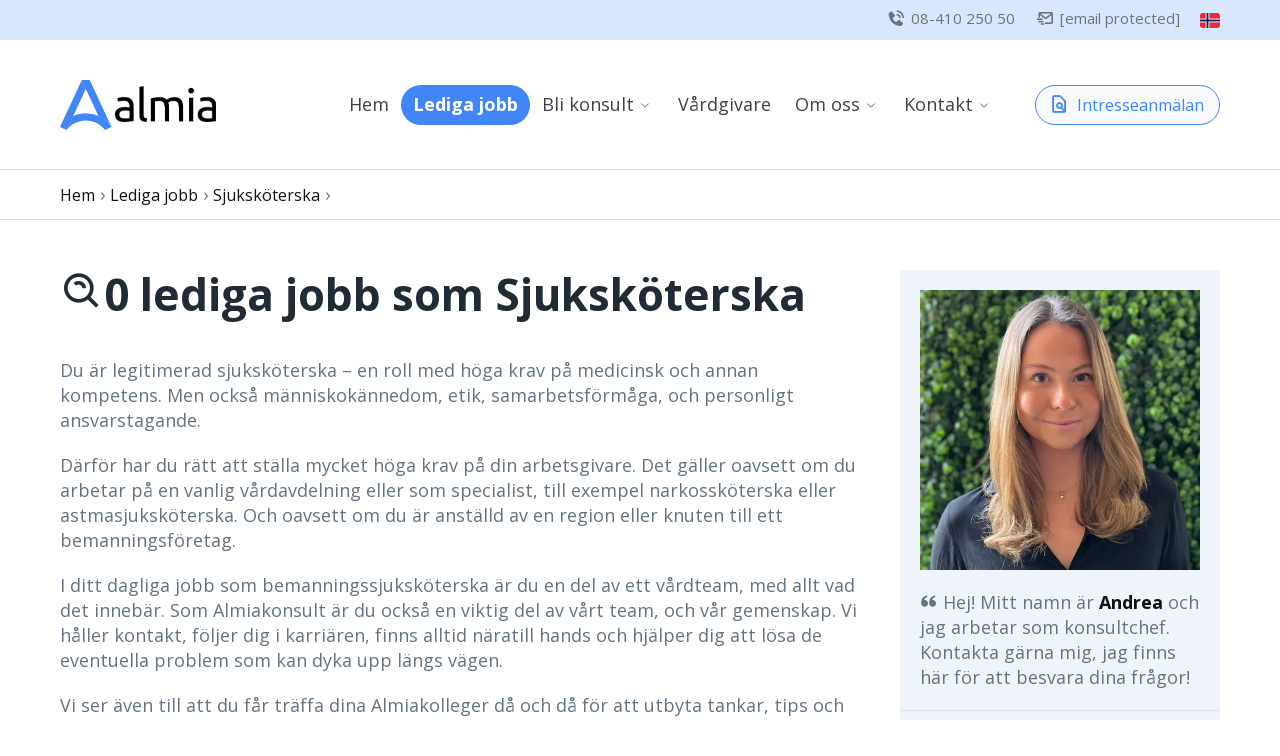

--- FILE ---
content_type: text/html; charset=UTF-8
request_url: https://almia.se/jobb-bemanning/sjukskoterska?t=683&a=1672&l=29
body_size: 12529
content:
<!DOCTYPE html>
<html lang="SV" class="no-js">
<head>
<meta charset="utf-8" />
<meta http-equiv="X-UA-Compatible" content="IE=edge,chrome=1">
<meta name="robots" content="INDEX, FOLLOW" />
<title>Lediga jobb som sjuksköterska</title>
<meta name="description" content="Vi förmedlar jobb till dig som sjuksköterska. Hitta jobb som allmänsjuksköterska eller specialistsjuksköterska. Vi har uppdrag i hela Sverige!">
<meta property="fb:app_id" content="611507509753597">
<link rel="canonical" href="https://almia.se/jobb-bemanning/sjukskoterska"/>
<meta property="og:type" content="website" />
<meta property="og:title" content="Lediga jobb som sjuksköterska" />
<meta property="og:description" content="Vi förmedlar jobb till dig som sjuksköterska. Hitta jobb som allmänsjuksköterska eller specialistsjuksköterska. Vi har uppdrag i hela Sverige!" />
<meta property="og:url" content="https://almia.se/jobb-bemanning/sjukskoterska" />

<meta name="twitter:title" content="Lediga jobb som sjuksköterska" />
<meta name="twitter:description" content="Vi förmedlar jobb till dig som sjuksköterska. Hitta jobb som allmänsjuksköterska eller specialistsjuksköterska. Vi har uppdrag i hela Sverige!" />
<script type="application/ld+json">{"@context":"https:\/\/schema.org","@type":"Organization","url":"https:\/\/almia.se\/","logo":"https:\/\/almia.se\/images\/logo_google.png"}</script>	<link rel="icon" type="image/png" sizes="16x16" href="/images/favicon.ico?v=e54d7ef9bd568e4560b8e9549c049417">

	<meta name="viewport" content="width=device-width,initial-scale=1,maximum-scale=1.0, user-scalable=0">
	<meta name="HandheldFriendly" content="True">
	<meta name="MobileOptimized" content="420">
	<meta http-equiv="cleartype" content="on">

	<!-- Set the stagger elements to invisible only if we have JS -->
	<script>
		document.documentElement.classList.remove("no-js");
		document.write("<style>.stagger { opacity: 0; }</style>");
	</script>

	<script src="/js/modernizr-3.6.0-webp.js"></script>	
<link rel='sitemap' type='application/xml' title='Sitemap' href='https://almia.se/sitemap.xml' /><!-- Google tag (gtag.js) -->
<script async src="https://www.googletagmanager.com/gtag/js?id=G-279Q01T4HL"></script>
<script>
  window.dataLayer = window.dataLayer || [];
  function gtag(){dataLayer.push(arguments);}
  gtag('js', new Date());

  gtag('config', 'G-279Q01T4HL');
</script>
	<link rel="stylesheet" href="/css/main.css?v=e54d7ef9bd568e4560b8e9549c049417">
	<script> </script><!-- Removes flickering -->
</head>
<body class="header-solid has-breadcrumbs" data-alias="search">
<!--<noscript><iframe src="https://www.googletagmanager.com/ns.html?id=GTM-TC4QZNZ"
height="0" width="0" style="display:none;visibility:hidden"></iframe></noscript>

<noscript><img height="1" width="1" style="display:none"
  src="https://www.facebook.com/tr?id=1091986764497263&ev=PageView&noscript=1"
/></noscript>-->
	<div id="topbar">
		<div class="wrapper">
			<nav>
				<ul>
					<li class="stagger"><a href="tel:08-410 250 50"><i class="bx bxs-phone-call bx-fw"></i>08-410 250 50</a></li>
					<li class="stagger"><a href="/cdn-cgi/l/email-protection#98f1f6fef7d8f9f4f5f1f9b6ebfd"><i class="bx bx-mail-send bx-fw"></i><span class="__cf_email__" data-cfemail="d7beb9b1b897b6bbbabeb6f9a4b2">[email&#160;protected]</span></a></li>

					<li class="topbar-language-picker">
<a href='https://almia.no'><span class='fi fi-no'></span></a>					</li>
				</ul>
			</nav>
		</div>
	</div>

	<header id="primary">
		<div class="wrapper">
			<div class="row">
				<div class="col">
					<nav>
						<ul>
							<li class="logo">
								<a href="/">
									<img class="stagger" src="/images/logo2.svg" alt="Almia bemanning" title="Almia bemanning" />
								</a>
							</li>

							<li class="nav primary">
								<ul>
<li class=' stagger'><a href='/'>Hem</a></li><li class='active has-dropdown career stagger' data-menu='career_nurse'><a href='/jobb-bemanning'>Lediga jobb</a><div><ul><li class='nav-item-sub '><a href='/jobb-bemanning/sjukskoterska'>Sjuksköterska</a></li><li class='nav-item-sub '><a href='/jobb-bemanning/lakare'>Läkare</a></li><li class='nav-item-sub '><a href='/jobb-bemanning/ovrig-vardpersonal'>Övrig vårdpersonal</a></li><li class=''><a href='/jobb-bemanning/norge'>Jobb i Norge</a></li></ul></div></li><li class=' has-dropdown stagger'><a href='/bli-konsult'>Bli konsult</a><div><ul><li class=''><a href='/bli-konsult/ambassadorer'>Ambassadörer</a></li><li class=''><a href='/bli-konsult/hur-man-blir-konsult'>Hur man blir konsult</a></li><li class=''><a href='/bli-konsult/sjukskoterska'>Sjuksköterska</a><div><ul></ul></div></li><li class=''><a href='/bli-konsult/lakare'>Läkare</a></li><li class=''><a href='/bli-konsult/barnmorska'>Barnmorska</a></li><li class=''><a href='/bli-konsult/underskoterska'>Undersköterska</a></li><li class=''><a href='/bli-konsult/fysioterapeut'>Fysioterapeut</a></li><li class=''><a href='/bli-konsult/arbetsterapeut'>Arbetsterapeut</a></li></ul></div></li><li class=' stagger'><a href='/vardgivare'>Vårdgivare</a></li><li class=' has-dropdown stagger'><a href='/om-oss'>Om oss</a><div><ul><li class=''><a href='/om-oss/recensioner'>Recensioner</a></li></ul></div></li><li class=' has-dropdown stagger'><a href='/kontakt'>Kontakt</a><div><ul><li class=''><a href='/kontakt/fragor-och-svar'>Frågor & svar</a></li></ul></div></li>								</ul>
							</li>

							<li class="nav contact">
								<ul>
									<li><span class="btn btn-block btn-rounded btn-light-border application-trigger"><i class="bx bx-file-find bx-fw"></i>Intresseanmälan</span></li>
									<!--<li class="hidden-md stagger"><a href="tel:08-410 250 50"><i class="bx bxs-phone-call bx-fw"></i>08-410 250 50</a></li>
									<li class="hidden-md stagger"><a href="mailto:info@almia.se"><i class="bx bx-mail-send bx-fw"></i>info@almia.se</a></li>

									<li class="d-none visible-flex-md"><a class="btn btn-default btn-icon btn-rounded" href="tel:08-410 250 50"><i class="bx bxs-phone-call bx-fw"></i></a></li>
									<li class="d-none visible-flex-md"><a class="btn btn-default btn-icon btn-rounded" href="mailto:info@almia.se"><i class="bx bx-mail-send bx-fw"></i></a></li>-->
								</ul>
							</li>					

							<!--<li class="nav contact">
								<ul>
									<li class="hidden-md stagger"><a href="tel:08-410 250 50"><i class="bx bxs-phone-call bx-fw"></i>08-410 250 50</a></li>
									<li class="hidden-md stagger"><a href="mailto:info@almia.se"><i class="bx bx-mail-send bx-fw"></i>info@almia.se</a></li>

									<li class="d-none visible-flex-md"><a class="btn btn-default btn-icon btn-rounded" href="tel:08-410 250 50"><i class="bx bxs-phone-call bx-fw"></i></a></li>
									<li class="d-none visible-flex-md"><a class="btn btn-default btn-icon btn-rounded" href="mailto:info@almia.se"><i class="bx bx-mail-send bx-fw"></i></a></li>
								</ul>
							</li>-->

							<li class="nav mobile">
								<button class="btn-hamburger btn btn-default btn-rounded"><span>Meny</span><span></span></button>

								<div class="menu-mobile-wrapper">
									<div class="menu-mobile">
										<div class="btn-menu-close"></div>

										<div class="menu-mobile-content menu-mobile-nav border-bottom">
											<ul>
<li class=''><a href='/'>Hem</a></li><li class=''><a href='/bli-konsult'>Bli konsult</a></li><li class=''><a href='/vardgivare'>Vårdgivare</a></li><li class=''><a href='/om-oss'>Om oss</a></li><li class=''><a href='/kontakt'>Kontakt</a></li>											</ul>
										</div>

										<div class="menu-mobile-content menu-mobile-nav border-bottom">
											<h4>Lediga jobb</h4>

											<ul>
												<li><a class="btn btn-default btn-block" href="/jobb-bemanning/sjukskoterska">Sjuksköterska</a></li>

												<li><a class="btn btn-default btn-block" href="/jobb-bemanning/lakare">Läkare</a></li>	

												<li><a class="btn btn-default btn-block" href="/jobb-bemanning/ovrig-vardpersonal">Övrig vårdpersonal</a></li>												
											</ul>
										</div>
									</div>
								</div>
							</li>
						</ul>
					</nav>
				</div>
			</div>
		</div>

	<!--	<div class="menu-dropdowns-wrapper">
			<div class="menu-dropdowns">
				<ul>
				</ul>

				<div class="submenu-bg"></div>
			</div>
		</div>-->
	</header>
	<div class="breadcrumbs-wrapper"><div class="wrapper"><div class="row"><div class="col"><nav class="breadcrumbs">
		<ul>
			<li><a href='/'>Hem</a> &rsaquo;</li><li><a href='/jobb-bemanning'>Lediga jobb</a> &rsaquo;</li><li><a href='/jobb-bemanning/sjukskoterska'>Sjuksköterska</a> &rsaquo;</li><li><span></span>		</ul>
	</nav></div></div></div></div>
			<div class="box-section  box-section-half-gap-top box-section-half-gap-bottom border-bottom">
		<div class="wrapper">
			<div class="row">
				<div class="col-70 col-md-100">
					<h1><i class="bx bx-search-alt"></i>0 lediga jobb som Sjuksköterska</h1>

					<p>Du är legitimerad sjuksköterska – en roll med höga krav på medicinsk och annan kompetens. Men också människokännedom, etik, samarbetsförmåga, och personligt ansvarstagande.&nbsp;</p>
<p>Därför har du rätt att ställa mycket höga krav på din arbetsgivare. Det gäller oavsett om du arbetar på en vanlig vårdavdelning eller som specialist, till exempel narkossköterska eller astmasjuksköterska. Och oavsett om du är anställd av en region eller knuten till ett bemanningsföretag.&nbsp;</p>
<p>I ditt dagliga jobb som bemanningssjuksköterska är du en del av ett vårdteam, med allt vad det innebär. Som Almiakonsult är du också en viktig del av vårt team, och vår gemenskap. Vi håller kontakt, följer dig i karriären, finns alltid näratill hands och hjälper dig att lösa de eventuella problem som kan dyka upp längs vägen.&nbsp;</p>
<p>Vi ser även till att du får träffa dina Almiakolleger då och då för att utbyta tankar, tips och erfarenheter. Vi tar hand om varandra, lika självklart naturligt som att du tar hand om andra.&nbsp;</p>				</div>
<div class='col-30 col-md-100 d-none-sm'><div class="box box-auto-height">
    <div class="box-body">
<figure><picture><source srcset='https://static.logicalcms.com/almia.se/images/400x400/1675939709_3912e24ae1.webp' type='image/webp'><source srcset='https://static.logicalcms.com/almia.se/images/400x400/1675939709_3912e24ae1.png' type='image/png'><img src='https://static.logicalcms.com/almia.se/images/400x400/1675939709_3912e24ae1.png' alt='' /></picture></figure>        <p><i class="bx bxs-quote-alt-left"></i> Hej! Mitt namn är <b>Andrea</b> och jag arbetar som konsultchef. Kontakta gärna mig, jag finns här för att besvara dina frågor! </p>
    </div>

    <nav>
        <ul>
<li><a href='tel:0735006119' class='btn btn-default btn-block btn-rounded'><i class='bx bxs-phone-call bx-fw'></i>Ring <b>073-5006119</b></a></li><li><a href="/cdn-cgi/l/email-protection#3978575d4b5c58795855545058174a5c" class='btn btn-default btn-block btn-rounded'><i class='bx bx-mail-send bx-fw'></i>Skicka e-post</a></li><li><a href='https://calendly.com/almia/telefonmote' class='btn btn-default btn-block btn-rounded calendar-trigger'><i class='bx bxs-calendar-plus bx-fw'></i>Bli uppringd</a></li>        </ul>
    </nav>
</div></div><div class='col d-none d-block-sm'><div class="box box-horizontal">
<figure><picture><source srcset='https://static.logicalcms.com/almia.se/images/400x400/1675939709_3912e24ae1.webp' type='image/webp'><source srcset='https://static.logicalcms.com/almia.se/images/400x400/1675939709_3912e24ae1.png' type='image/png'><img src='https://static.logicalcms.com/almia.se/images/400x400/1675939709_3912e24ae1.png' alt='' /></picture></figure>    <div class="overflow">
        <div class="box-body">
            <p><i class="bx bxs-quote-alt-left"></i> Hej! Mitt namn är <b>Andrea</b> och jag arbetar som konsultchef. Kontakta gärna mig, jag finns här för att besvara dina frågor! </p>
    
            <nav>
                <ul>
<li><a href='tel:0735006119' class='btn btn-default btn-block btn-rounded'><i class='bx bxs-phone-call bx-fw'></i>Ring <b>073-5006119</b></a></li><li><a href="/cdn-cgi/l/email-protection#4607282234232706272a2b2f27683523" class='btn btn-default btn-block btn-rounded'><i class='bx bx-mail-send bx-fw'></i>Skicka e-post</a></li><li><a href='https://calendly.com/almia/telefonmote' class='btn btn-default btn-block btn-rounded calendar-trigger'><i class='bx bxs-calendar-plus bx-fw'></i>Bli uppringd</a></li>                </ul>
            </nav>
        </div>
    </div>
</div></div>			</div>
		</div>
	</div>
	<div class="box-section box-section-half-gap-top box-section-half-gap-bottom border-bottom">
		<div class="wrapper">
			<div class="row">
				<div class="col-30 col-md-100 col-sticky col-unsticky-md">
					<h3>Filtrera din sökning</h3>

					<div class="box" style="height: auto;">
						<div class="box-body">
							<form method="GET" action="/jobb-bemanning/sjukskoterska" class="search-form">
								<select class="form-select" name="t">
<option value='1' SELECTED>Sjuksköterska</option><option value='2' >Läkare</option><option value='3' >Övrig vårdpersonal</option></select>								</select>

								<select class="form-select " name="a" >
									<option value="">Specialitet</option>
<option value='7812'  DISABLED>Akutsjuksköterska (0)</option><option value='7779'  DISABLED>Ambulanssjuksköterska (0)</option><option value='7692'  DISABLED>Anestesisjuksköterska (0)</option><option value='7781'  DISABLED>Astma/KOL-sjuksköterska (0)</option><option value='7695'  DISABLED>Barn- och ungdomssjuksköterska (0)</option><option value='7694'  DISABLED>Barnmorska (0)</option><option value='7784'  DISABLED>Demenssjuksköterska (0)</option><option value='7697'  DISABLED>Diabetessjuksköterska (0)</option><option value='7786'  DISABLED>Dialyssjuksköterska (0)</option><option value='7787'  DISABLED>Distriktssköterska (0)</option><option value='7789'  DISABLED>Geriatriksjuksköterska (0)</option><option value='7790'  DISABLED>Intensivvårdssjuksköterska (0)</option><option value='7791'  DISABLED>Kirurgisjuksköterska (0)</option><option value='7705'  DISABLED>Leg. Sjuksköterska (0)</option><option value='7792'  DISABLED>Medicinsjuksköterska (0)</option><option value='7707'  DISABLED>Onkologisjuksköterska (0)</option><option value='7708'  DISABLED>Operationssjuksköterska (0)</option><option value='7709'  DISABLED>Ortoptist (0)</option><option value='7710'  DISABLED>Psykiatrisjuksköterska (0)</option><option value='7711'  DISABLED>Röntgensjuksköterska (0)</option><option value='7800'  DISABLED>Silviasjuksköterska (0)</option><option value='7713'  DISABLED>Sjukgymnast (0)</option><option value='7802'  DISABLED>Skolsjuksköterska (0)</option><option value='7700'  DISABLED>Specialistsjuksköterska (0)</option><option value='7715'  DISABLED>Äldrespecialist (0)</option><option value='7706'  DISABLED>Ögonsjuksköterska (0)</option>								</select>

								<select class="form-select" name="l">
									<option value="">Hela Sverige</option>
<option value='7812' >Akutsjuksköterska</option><option value='7719' >Allmänspecialist</option><option value='7779' >Ambulanssjuksköterska</option><option value='7692' >Anestesisjuksköterska</option><option value='7807' >Arbetsterapeut</option><option value='7781' >Astma/KOL-sjuksköterska</option><option value='7805' >Audionom</option><option value='7695' >Barn- och ungdomssjuksköterska</option><option value='7722' >Barn- och ungdomsspecialist</option><option value='7694' >Barnmorska</option><option value='7784' >Demenssjuksköterska</option><option value='7697' >Diabetessjuksköterska</option><option value='7786' >Dialyssjuksköterska</option><option value='7787' >Distriktssköterska</option><option value='7808' >Fysioterapeut</option><option value='7789' >Geriatriksjuksköterska</option><option value='7790' >Intensivvårdssjuksköterska</option><option value='7791' >Kirurgisjuksköterska</option><option value='7757' >Leg. Läkare</option><option value='7705' >Leg. Sjuksköterska</option><option value='7792' >Medicinsjuksköterska</option><option value='7815' >Norge</option><option value='7707' >Onkologisjuksköterska</option><option value='7708' >Operationssjuksköterska</option><option value='7709' >Ortoptist</option><option value='7710' >Psykiatrisjuksköterska</option><option value='7809' >Psykolog</option><option value='7711' >Röntgensjuksköterska</option><option value='7800' >Silviasjuksköterska</option><option value='7713' >Sjukgymnast</option><option value='7802' >Skolsjuksköterska</option><option value='7810' >Socialsekreterare</option><option value='7811' >Socionom</option><option value='7716' >Specialist inom akutsjukvård</option><option value='7717' >Specialist inom allergisjukdomar</option><option value='7718' >Specialist inom allmänhälsosjukvård</option><option value='7720' >Specialist inom anestesi- och intensivvård</option><option value='7721' >Specialist inom arbets- och miljömedicin</option><option value='7723' >Specialist inom barn- och ungdomshematologi</option><option value='7724' >Specialist inom barn- och ungdomskardiologi</option><option value='7725' >Specialist inom barn- och ungdomskirurgi</option><option value='7726' >Specialist inom barn- och ungdomsmedicin</option><option value='7727' >Specialist inom barn- och ungdomsneurologi</option><option value='7728' >Specialist inom barn- och ungdomspsykiatri</option><option value='7729' >Specialist inom bild- och funktionsmedicin</option><option value='7730' >Specialist inom endokrinologi och diabetologi</option><option value='7731' >Specialist inom gastroenterologi</option><option value='7733' >Specialist inom geriatrik</option><option value='7734' >Specialist inom handkirurgi</option><option value='7735' >Specialist inom hematologi</option><option value='7737' >Specialist inom hud- och könssjukdomar</option><option value='7736' >Specialist inom hörsel och balansrubbningar</option><option value='7738' >Specialist inom immunologi</option><option value='7739' >Specialist inom infektionssjukdomar</option><option value='7740' >Specialist inom internmedicin</option><option value='7741' >Specialist inom kardiologi</option><option value='7743' >Specialist inom kirurgi</option><option value='7744' >Specialist inom klinisk farmakologi</option><option value='7745' >Specialist inom klinisk fysiologi</option><option value='7746' >Specialist inom klinisk genetik</option><option value='7747' >Specialist inom klinisk kemi</option><option value='7748' >Specialist inom klinisk mikrobiologi</option><option value='7749' >Specialist inom klinisk neurofysiologi</option><option value='7750' >Specialist inom klinisk patologi</option><option value='7742' >Specialist inom kärlkirurg</option><option value='7751' >Specialist inom lungsjukdomar</option><option value='7752' >Specialist inom neonatologi</option><option value='7753' >Specialist inom neurokirurgi</option><option value='7754' >Specialist inom neurologi</option><option value='7755' >Specialist inom neuroradiologi</option><option value='7756' >Specialist inom njurmedicin</option><option value='7758' >Specialist inom nuklearmedicin</option><option value='7759' >Specialist inom obstetrik och gynekologi</option><option value='7761' >Specialist inom onkologi</option><option value='7763' >Specialist inom ortopedi</option><option value='7764' >Specialist inom palliativmedicin</option><option value='7765' >Specialist inom patologi</option><option value='7766' >Specialist inom plastikkirurgi</option><option value='7768' >Specialist inom psykiatri</option><option value='7769' >Specialist inom radiologi</option><option value='7771' >Specialist inom rehabiliteringsmedicin</option><option value='7772' >Specialist inom reumatologi</option><option value='7770' >Specialist inom rättsmedicin</option><option value='7773' >Specialist inom röst- och talrubbningar</option><option value='7774' >Specialist inom socialmedicin</option><option value='7775' >Specialist inom thoraxkirurgi</option><option value='7776' >Specialist inom urologi</option><option value='7778' >Specialist inom virologi</option><option value='7760' >Specialist inom ögonsjukdomar</option><option value='7762' >Specialist inom öron-, näs- och halssjukdomar</option><option value='7732' >Specialistläkare</option><option value='7700' >Specialistsjuksköterska</option><option value='7804' >Undersköterska</option><option value='7777' >Utlandsutbildad</option><option value='7806' >Vårdbiträde</option><option value='7715' >Äldrespecialist</option><option value='7706' >Ögonsjuksköterska</option><option value='7816' >Övriga vårdjobb</option><option value='c-2' >Norge</option>								</select>

								<button type="submit" class="btn btn-primary btn-block">Sök</button>
							</form>
						</div>
					</div>
				</div>

				<div class="col-70 col-md-100">					
<div class='alert alert-warning'></div>				</div>		
			</div>
		</div>
	</div>

	<div class="box-section box-section-theme">
		<div class="wrapper">
			<div class="row row-center">
				<div class="col-50 col-md-70 col-sm-100 align-center">
					<figure class="icon-xxl">
						<i class="bx bxs-heart"></i>
					</figure>

					<h1 class="header-moustache">Nyfiken på livet som konsult?</h1>
<h2>Första steget är enkelt.</h2>				</div>
			</div>

			<div class="row">
				<div class="col align-center">
					<p>
<span class="btn btn-light btn-rounded btn-bold application-trigger"><i class="bx bx-file-find bx-fw"></i>Intresseanmälan</span>
<a class="btn btn-light btn-rounded btn-bold chat-trigger" href="#"><i class="bx bxs-message-square-detail"></i>Chatta</a>
<a class="btn btn-light btn-rounded btn-bold" href="tel:0841025050"><i class="bx bxs-phone-call"></i>Ring</a>
<a class="btn btn-light btn-rounded btn-bold calendar-trigger" href="https://calendly.com/almia/telefonmote"><i class="bx bxs-calendar-plus"></i>Bli uppringd</a>
</p>				</div>
			</div>
		</div>
	</div>
<footer>
	<div class="wrapper">
		<div class="row gap-double">
			<div class="col col-sm-100">
				<a class="logo-footer" href="/">
					<img src="/images/logo2.svg" alt="Almia bemanning" title="Almia bemanning" />
				</a>

				<!--<div class="footer-social">
					<a class="btn-social btn-social-facebook" href="#"></a>
					<a class="btn-social btn-social-instagram" href="#"></a>
					<a class="btn-social btn-social-linkedin" href="#"></a>
				</div>-->	
			</div>

			<div class="col col-sm-50">
				<h5>Kontakt</h5>
<nav>
					<ul>
<li><a href="tel:0046841025050">08-410 250 50</a></li>
						<li><a href="/cdn-cgi/l/email-protection#96fff8f0f9d6f7fafbfff7b8e5f3"><span class="__cf_email__" data-cfemail="f1989f979eb1909d9c9890df8294">[email&#160;protected]</span></a></li>
						
					</ul>
				</nav>
				<h5>Huvudkontor</h5>
<nav>
					<ul>
						<li>Engelbrektsgatan 35B</li>
						<li>114 32, Stockholm</li>
					</ul>
				</nav>			</div>								

			<div class="col col-sm-50">
				<h5>Almia</h5>

				<nav>
					<ul>						
<li class=''><a href='/om-oss'>Om oss</a></li><li class=''><a href='/bli-konsult'>Bli konsult</a></li><li class=''><a href='/bemanning-battre-villkor'>Bättre betalt</a></li>					</ul>
				</nav>
			</div>

			<div class="col col-md-100">
				<h5>Vårdområden</h5>

				<nav>
					<ul>
<li class=''><a href='/lakare'>Läkare</a></li><li class=''><a href='/sjukskoterska'>Sjuksköterska</a></li><li class=''><a href='/fysioterapeut'>Fysioterapeut</a></li><li class=''><a href='/arbetsterapeut'>Arbetsterapeut</a></li><li class=''><a href='/underskoterska'>Undersköterska</a></li>						<!--<li><a href="#">Sjuksköterska</a></li>
						<li><a href="#">Läkare</a></li>
						<li><a href="#">Vårdgivare</a></li>-->
<li><a href='/jobb-bemanning/norge'>Jobb i Norge</a></li>					</ul>
				</nav>
			</div>
		</div>
	</div>

	<div id="footer-basement">
		<div class="wrapper">
			<div class="row">
				<div class="col">
					<nav>
<ul>
    <li><a href="/allmanna-villkor">Allmänna villkor</a></li>
    <li><a href="/integritetspolicy">Integritetspolicy</a></li>
    <li><a href="https://almiabemanning.recman.no/login.php">Mina sidor</a></li>
    <li><a href="tel:0046841025050" class="href-theme"><i class="bx bxs-phone-call"></i>08-410 250 50</a></li>
    <li><a href="/cdn-cgi/l/email-protection#93fafdf5fcd3f2fffefaf2bde0f6" class="href-theme"><i class="bx bx-mail-send"></i><span class="__cf_email__" data-cfemail="1a73747c755a7b7677737b34697f">[email&#160;protected]</span></a></li>
<li><a href="https://whistlesecure.com/almia" target="_blank">Visselblåsning</a></li>
</ul>
</nav>
					<nav class="footer-social float-right">
						<ul>
    <li><a class="btn-social btn-social-facebook" href="https://www.facebook.com/almiabemanning" target="_blank"></a></li>
    <li><a class="btn-social btn-social-instagram" href="https://www.instagram.com/almiabemanning/" target="_blank"></a></li>
    <li><a class="btn-social btn-social-linkedin" href="https://www.linkedin.com/company/almia/" target="_blank"></a></li></ul>					</nav>
				</div>
			</div>
		</div>
	</div>

	<div id="footer-copyright">
		<div class="wrapper">
			<div class="row">
				<div class="col">
					<p style="text-align: center;">Copyright © 2016-2026 Almia AB.&nbsp;Organisationsnummer: 559058-4610</p>				</div>
			</div>
		</div>
	</div>	

	<div id="footer-author">
		<div class="wrapper">
			<div class="row">
				<div class="col">
					<a href="https://appitude.io" target="_blank"><img src="https://appitude.io/images/appitude_dark.svg" alt="Appitude"></a>
				</div>
			</div>
		</div>
	</div>
</footer>

<!-- Modal -->
<div class="modal fade" tabindex="-1" id="modal-application">
	<div class="modal-dialog modal-dialog-centered">
		<form method="post" action="/kontakt">
			<div class="modal-content">
				<div class="modal-header">
					<h1 class="modal-title fs-5" id="staticBackdropLabel">Intresseanmälan</h1>

					<button type="button" class="btn-close" data-bs-dismiss="modal" aria-label="Close"></button>
				</div>

				<div class="modal-body">
                    <div class="alert alert-danger d-none"></div>

                    <div class="alert alert-success d-none">
                        <p>Tack för din anmälan. Vi hör av oss!</p>
                    </div>

                    <div class="form-wrapper">
                        <p>Är du nyfiken på att bli vårdkonsult med oss? Vi har alltid fler uppdrag på gång och hör gärna mer om dina önskemål. Lämna en intresseanmälan så hör vi av oss!</p>
                        <div class="form-floating">
                            <input type="text" name="name" class="form-control" id="floatingInput-name-1" REQUIRED />

                            <label for="floatingInput-name-1">För &amp;- efternamn</label>
                        </div>

                        <br />

                        <div class="form-floating">
                            <input type="tel" name="phonenumber" class="form-control" id="floatingInput-phone-1" placeholder="07...." REQUIRED />

                            <label for="floatingInput-phone-1">Mobiltelefon</label>
                        </div>

                        <br />

                        <div class="form-floating">
                            <input type="email" name="email" class="form-control" id="floatingInput-email-1" placeholder="Valfritt" REQUIRED />

                            <label for="floatingInput-email-1">E-postadress</label>
                        </div>

                        <br />

                        <div class="mb-3">
                            <label for="floatingInput-resume-1" class="form-label">Bifoga CV/Resumé (valfritt)</label>
                            <input type="file" name="resume" class="form-control" id="floatingInput-resume-1" accept=".pdf,.doc,.docx" />
                            <div class="form-text">Tillåtna format: PDF, DOC, DOCX. Max storlek: 5 MB</div>
                        </div>
                    </div>
				</div>

	  			<div class="modal-footer">
                  <p style="line-height: 1.1; margin-top: 5px;"><small>
                    Jag samtycker att Almia behandlar mina personuppgifter i enlighet med GDPR. Läs mer i vår <a class="href-theme" target="_blank" href="/allmanna-villkor">integritetspolicy</a>.</small></p>

					<button type="submit" class="btn btn-primary">Skicka</button>
      			</div>
    		</div>
		</form>
  	</div>
</div><div class="modal fade" tabindex="-1" id="modal-job-application">
	<div class="modal-dialog modal-dialog-centered">
		<form method="post" action="/kontakt">
			<div class="modal-content">
				<div class="modal-header">
					<h1 class="modal-title fs-5" id="staticBackdropLabel">Ansökan</h1>

					<button type="button" class="btn-close" data-bs-dismiss="modal" aria-label="Close"></button>
				</div>

				<div class="modal-body">
                    <div class="alert alert-danger d-none"></div>

                    <div class="alert alert-success d-none">
                        <p>Tack för din anmälan. Vi hör av oss!</p>
                    </div>

                    <div class="form-wrapper">
                        <div class="form-floating">
                            <input type="text" name="name" class="form-control" id="floatingInput-name-2" value="" REQUIRED />

                            <label for="floatingInput-name-2">För &amp;- efternamn</label>
                        </div>

                        <br />

                        <div class="form-floating">
                            <input type="tel" name="phonenumber" class="form-control" id="floatingInput-phone-2" value="" placeholder="07...." REQUIRED />

                            <label for="floatingInput-phone-2">Mobiltelefon</label>
                        </div>

                        <br />

                        <div class="form-floating">
                            <input type="email" name="email" class="form-control" id="floatingInput-email-2" value="" placeholder="Valfritt" REQUIRED />

                            <label for="floatingInput-email-2">E-postadress</label>
                        </div>

                        <br />

                        <div class="form-floating">
                            <textarea name="job[application]" class="form-control" id="floatingInput-application-2" placeholder="Valfritt" rows="8"></textarea>

                            <label for="floatingInput-application-2">Kort ansökningstext</label>
                        </div>

                        <br />

                        <div class="mb-3">
                            <label for="floatingInput-resume-2" class="form-label">Bifoga CV/Resumé (valfritt)</label>
                            <input type="file" name="resume" class="form-control" id="floatingInput-resume-2" accept=".pdf,.doc,.docx" />
                            <div class="form-text">Tillåtna format: PDF, DOC, DOCX. Max storlek: 5 MB</div>
                        </div>
                    </div>
				</div>

	  			<div class="modal-footer">
                  <p style="line-height: 1.1; margin-top: 5px;"><small>
                    Jag samtycker att Almia behandlar mina personuppgifter i enlighet med GDPR. Läs mer i vår <a class="href-theme" target="_blank" href="/allmanna-villkor">integritetspolicy</a>.</small></p>

					<button type="submit" class="btn btn-primary">Skicka</button>
      			</div>
    		</div>
		</form>
  	</div>
</div><!--<script src="https://cdn.jsdelivr.net/npm/@popperjs/core@2.5.4/dist/umd/popper.min.js" integrity="sha384-q2kxQ16AaE6UbzuKqyBE9/u/KzioAlnx2maXQHiDX9d4/zp8Ok3f+M7DPm+Ib6IU" crossorigin="anonymous"></script>
<script src="https://cdn.jsdelivr.net/npm/bootstrap@5.0.0-beta1/dist/js/bootstrap.min.js" integrity="sha384-pQQkAEnwaBkjpqZ8RU1fF1AKtTcHJwFl3pblpTlHXybJjHpMYo79HY3hIi4NKxyj" crossorigin="anonymous"></script>
<script src="//cdn.jsdelivr.net/npm/velocity-animate@1.5.2/velocity.min.js"></script>
<script src="//cdn.jsdelivr.net/npm/velocity-animate@1.5.2/velocity.ui.min.js"></script>-->
<script data-cfasync="false" src="/cdn-cgi/scripts/5c5dd728/cloudflare-static/email-decode.min.js"></script><script>
var _scroll_classes = { 200: "scrolled" };
//_scroll_classes[document.querySelector("#usp-topbar").offsetHeight] = "scrolled";

var _init = {
	cookie_consent 	: (typeof(_disable_cookie_consent) == "undefined") ? true : false,
	clone_header	: true,
	menu_morpher 	: true,
	stagger 		: true,
	scroll_classes 	: _scroll_classes
};

window.root_categories = {"1":{"id":1,"title":"Sjuksk\u00f6terska","slug":"sjukskoterska","children":{"7812":{"id":7812,"title":"Akutsjuksk\u00f6terska","slug":"akutsjukskoterska","type":"1","parent_id":null,"relation":{"id":33,"lcms_page_id":189,"lcms_loop_identifier":"Julia"},"count":{"jobs":0},"relation_key":29},"7779":{"id":7779,"title":"Ambulanssjuksk\u00f6terska","slug":"ambulanssjukskoterska","type":"1","parent_id":null,"relation":{"id":1,"lcms_page_id":32,"lcms_loop_identifier":"Julia"},"count":{"jobs":0},"relation_key":0},"7692":{"id":7692,"title":"Anestesisjuksk\u00f6terska","slug":"anestesisjukskoterska","type":"1","parent_id":null,"relation":{"id":2,"lcms_page_id":28,"lcms_loop_identifier":"Amanda"},"count":{"jobs":0},"relation_key":1},"7781":{"id":7781,"title":"Astma\/KOL-sjuksk\u00f6terska","slug":"astmakol-sjukskoterska","type":"1","parent_id":null,"relation":{"id":3,"lcms_page_id":44,"lcms_loop_identifier":"Amanda"},"count":{"jobs":0},"relation_key":2},"7695":{"id":7695,"title":"Barn- och ungdomssjuksk\u00f6terska","slug":"barn-och-ungdomssjukskoterska","type":"1","parent_id":null,"relation":{"id":4,"lcms_page_id":33,"lcms_loop_identifier":"Amanda"},"count":{"jobs":0},"relation_key":3},"7694":{"id":7694,"title":"Barnmorska","slug":"barnmorska","type":"1","parent_id":null,"relation":{"id":5,"lcms_page_id":35,"lcms_loop_identifier":"Amanda"},"count":{"jobs":0},"relation_key":4},"7784":{"id":7784,"title":"Demenssjuksk\u00f6terska","slug":"demenssjukskoterska","type":"1","parent_id":null,"relation":{"id":6,"lcms_page_id":38,"lcms_loop_identifier":"Julia"},"count":{"jobs":0},"relation_key":5},"7697":{"id":7697,"title":"Diabetessjuksk\u00f6terska","slug":"diabetessjukskoterska","type":"1","parent_id":null,"relation":{"id":7,"lcms_page_id":43,"lcms_loop_identifier":"Julia"},"count":{"jobs":0},"relation_key":6},"7786":{"id":7786,"title":"Dialyssjuksk\u00f6terska","slug":"dialyssjukskoterska","type":"1","parent_id":null,"relation":{"id":8,"lcms_page_id":36,"lcms_loop_identifier":"Julia"},"count":{"jobs":0},"relation_key":7},"7787":{"id":7787,"title":"Distriktssk\u00f6terska","slug":"distriktsskoterska","type":"1","parent_id":null,"relation":{"id":9,"lcms_page_id":45,"lcms_loop_identifier":"Amanda"},"count":{"jobs":0},"relation_key":8},"7789":{"id":7789,"title":"Geriatriksjuksk\u00f6terska","slug":"geriatriksjukskoterska","type":"1","parent_id":null,"relation":{"id":10,"lcms_page_id":53,"lcms_loop_identifier":"Julia"},"count":{"jobs":0},"relation_key":9},"7790":{"id":7790,"title":"Intensivv\u00e5rdssjuksk\u00f6terska","slug":"intensivvardssjukskoterska","type":"1","parent_id":null,"relation":{"id":11,"lcms_page_id":29,"lcms_loop_identifier":"Amanda"},"count":{"jobs":0},"relation_key":10},"7791":{"id":7791,"title":"Kirurgisjuksk\u00f6terska","slug":"kirurgisjukskoterska","type":"1","parent_id":null,"relation":{"id":12,"lcms_page_id":37,"lcms_loop_identifier":"Cissi"},"count":{"jobs":0},"relation_key":11},"7705":{"id":7705,"title":"Leg. Sjuksk\u00f6terska","slug":"leg-sjukskoterska","type":"1","parent_id":null,"relation":{"id":13,"lcms_page_id":9,"lcms_loop_identifier":"Andrea"},"count":{"jobs":0},"relation_key":12},"7792":{"id":7792,"title":"Medicinsjuksk\u00f6terska","slug":"medicinsjukskoterska","type":"1","parent_id":null,"relation":{"id":14,"lcms_page_id":38,"lcms_loop_identifier":"Andrea"},"count":{"jobs":0},"relation_key":13},"7707":{"id":7707,"title":"Onkologisjuksk\u00f6terska","slug":"onkologisjukskoterska","type":"1","parent_id":null,"relation":{"id":15,"lcms_page_id":38,"lcms_loop_identifier":"Andrea"},"count":{"jobs":0},"relation_key":14},"7708":{"id":7708,"title":"Operationssjuksk\u00f6terska","slug":"operationssjukskoterska","type":"1","parent_id":null,"relation":{"id":16,"lcms_page_id":30,"lcms_loop_identifier":"Amanda"},"count":{"jobs":0},"relation_key":15},"7709":{"id":7709,"title":"Ortoptist","slug":"ortoptist","type":"1","parent_id":null,"relation":{"id":17,"lcms_page_id":39,"lcms_loop_identifier":"Julia"},"count":{"jobs":0},"relation_key":16},"7710":{"id":7710,"title":"Psykiatrisjuksk\u00f6terska","slug":"psykiatrisjukskoterska","type":"1","parent_id":null,"relation":{"id":18,"lcms_page_id":34,"lcms_loop_identifier":"Andrea"},"count":{"jobs":0},"relation_key":17},"7711":{"id":7711,"title":"R\u00f6ntgensjuksk\u00f6terska","slug":"rontgensjukskoterska","type":"1","parent_id":null,"relation":{"id":19,"lcms_page_id":40,"lcms_loop_identifier":"Amanda"},"count":{"jobs":0},"relation_key":18},"7800":{"id":7800,"title":"Silviasjuksk\u00f6terska","slug":"silviasjukskoterska","type":"1","parent_id":null,"relation":{"id":34,"lcms_page_id":198,"lcms_loop_identifier":"Amanda"},"count":{"jobs":0},"relation_key":30},"7713":{"id":7713,"title":"Sjukgymnast","slug":"sjukgymnast","type":"1","parent_id":null,"relation":{"id":35,"lcms_page_id":46,"lcms_loop_identifier":"Amanda"},"count":{"jobs":0},"relation_key":31},"7802":{"id":7802,"title":"Skolsjuksk\u00f6terska","slug":"skolsjukskoterska","type":"1","parent_id":null,"relation":{"id":20,"lcms_page_id":193,"lcms_loop_identifier":"Julia"},"count":{"jobs":0},"relation_key":19},"7700":{"id":7700,"title":"Specialistsjuksk\u00f6terska","slug":"specialistsjukskoterska","type":"1","parent_id":null,"relation":{"id":36,"lcms_page_id":9,"lcms_loop_identifier":"Andrea"},"count":{"jobs":0},"relation_key":32},"7715":{"id":7715,"title":"\u00c4ldrespecialist","slug":"aldrespecialist","type":"1","parent_id":null,"relation":{"id":37,"lcms_page_id":53,"lcms_loop_identifier":"Amanda"},"count":{"jobs":0},"relation_key":33},"7706":{"id":7706,"title":"\u00d6gonsjuksk\u00f6terska","slug":"ogonsjukskoterska","type":"1","parent_id":null,"relation":{"id":21,"lcms_page_id":49,"lcms_loop_identifier":"Amanda"},"count":{"jobs":0},"relation_key":20}}},"2":{"id":2,"title":"L\u00e4kare","slug":"lakare","children":{"7719":{"id":7719,"title":"Allm\u00e4nspecialist","slug":"allmanspecialist","type":"2","parent_id":null,"relation":{"id":38,"lcms_page_id":58,"lcms_loop_identifier":"Andrea"},"count":{"jobs":0},"relation_key":34},"7722":{"id":7722,"title":"Barn- och ungdomsspecialist","slug":"barn-och-ungdomsspecialist","type":"2","parent_id":null,"relation":{"id":39,"lcms_page_id":60,"lcms_loop_identifier":"Andrea"},"count":{"jobs":0},"relation_key":35},"7757":{"id":7757,"title":"Leg. L\u00e4kare","slug":"leg-lakare","type":"2","parent_id":null,"relation":{"id":41,"lcms_page_id":199,"lcms_loop_identifier":"Andrea"},"count":{"jobs":0},"relation_key":36},"7716":{"id":7716,"title":"Specialist inom akutsjukv\u00e5rd","slug":"specialist-inom-akutsjukvard","type":"2","parent_id":null,"relation":{"id":42,"lcms_page_id":56,"lcms_loop_identifier":"Andrea"},"count":{"jobs":0},"relation_key":37},"7717":{"id":7717,"title":"Specialist inom allergisjukdomar","slug":"specialist-inom-allergisjukdomar","type":"2","parent_id":null,"relation":{"id":43,"lcms_page_id":57,"lcms_loop_identifier":"Andrea"},"count":{"jobs":0},"relation_key":38},"7718":{"id":7718,"title":"Specialist inom allm\u00e4nh\u00e4lsosjukv\u00e5rd","slug":"specialist-inom-allmanhalsosjukvard","type":"2","parent_id":null,"relation":{"id":44,"lcms_page_id":58,"lcms_loop_identifier":"Andrea"},"count":{"jobs":0},"relation_key":39},"7720":{"id":7720,"title":"Specialist inom anestesi- och intensivv\u00e5rd","slug":"specialist-inom-anestesi-och-intensivvard","type":"2","parent_id":null,"relation":{"id":45,"lcms_page_id":59,"lcms_loop_identifier":"Andrea"},"count":{"jobs":0},"relation_key":40},"7721":{"id":7721,"title":"Specialist inom arbets- och milj\u00f6medicin","slug":"specialist-inom-arbets-och-miljomedicin","type":"2","parent_id":null,"relation":{"id":94,"lcms_page_id":199,"lcms_loop_identifier":"Andrea"},"count":{"jobs":0},"relation_key":89},"7723":{"id":7723,"title":"Specialist inom barn- och ungdomshematologi","slug":"specialist-inom-barn-och-ungdomshematologi","type":"2","parent_id":null,"relation":{"id":46,"lcms_page_id":64,"lcms_loop_identifier":"Andrea"},"count":{"jobs":0},"relation_key":41},"7724":{"id":7724,"title":"Specialist inom barn- och ungdomskardiologi","slug":"specialist-inom-barn-och-ungdomskardiologi","type":"2","parent_id":null,"relation":{"id":47,"lcms_page_id":68,"lcms_loop_identifier":"Andrea"},"count":{"jobs":0},"relation_key":42},"7725":{"id":7725,"title":"Specialist inom barn- och ungdomskirurgi","slug":"specialist-inom-barn-och-ungdomskirurgi","type":"2","parent_id":null,"relation":{"id":48,"lcms_page_id":69,"lcms_loop_identifier":"Andrea"},"count":{"jobs":0},"relation_key":43},"7726":{"id":7726,"title":"Specialist inom barn- och ungdomsmedicin","slug":"specialist-inom-barn-och-ungdomsmedicin","type":"2","parent_id":null,"relation":{"id":49,"lcms_page_id":60,"lcms_loop_identifier":"Andrea"},"count":{"jobs":0},"relation_key":44},"7727":{"id":7727,"title":"Specialist inom barn- och ungdomsneurologi","slug":"specialist-inom-barn-och-ungdomsneurologi","type":"2","parent_id":null,"relation":{"id":50,"lcms_page_id":197,"lcms_loop_identifier":"Andrea"},"count":{"jobs":0},"relation_key":45},"7728":{"id":7728,"title":"Specialist inom barn- och ungdomspsykiatri","slug":"specialist-inom-barn-och-ungdomspsykiatri","type":"2","parent_id":null,"relation":{"id":51,"lcms_page_id":61,"lcms_loop_identifier":"Andrea"},"count":{"jobs":0},"relation_key":46},"7729":{"id":7729,"title":"Specialist inom bild- och funktionsmedicin","slug":"specialist-inom-bild-och-funktionsmedicin","type":"2","parent_id":null,"relation":{"id":52,"lcms_page_id":82,"lcms_loop_identifier":"Andrea"},"count":{"jobs":0},"relation_key":47},"7730":{"id":7730,"title":"Specialist inom endokrinologi och diabetologi","slug":"specialist-inom-endokrinologi-och-diabetologi","type":"2","parent_id":null,"relation":{"id":95,"lcms_page_id":199,"lcms_loop_identifier":"Andrea"},"count":{"jobs":0},"relation_key":90},"7731":{"id":7731,"title":"Specialist inom gastroenterologi","slug":"specialist-inom-gastroenterologi","type":"2","parent_id":null,"relation":{"id":53,"lcms_page_id":74,"lcms_loop_identifier":"Andrea"},"count":{"jobs":0},"relation_key":48},"7733":{"id":7733,"title":"Specialist inom geriatrik","slug":"specialist-inom-geriatrik","type":"2","parent_id":null,"relation":{"id":54,"lcms_page_id":62,"lcms_loop_identifier":"Andrea"},"count":{"jobs":0},"relation_key":49},"7734":{"id":7734,"title":"Specialist inom handkirurgi","slug":"specialist-inom-handkirurgi","type":"2","parent_id":null,"relation":{"id":55,"lcms_page_id":69,"lcms_loop_identifier":"Andrea"},"count":{"jobs":0},"relation_key":50},"7735":{"id":7735,"title":"Specialist inom hematologi","slug":"specialist-inom-hematologi","type":"2","parent_id":null,"relation":{"id":56,"lcms_page_id":64,"lcms_loop_identifier":"Andrea"},"count":{"jobs":0},"relation_key":51},"7737":{"id":7737,"title":"Specialist inom hud- och k\u00f6nssjukdomar","slug":"specialist-inom-hud-och-konssjukdomar","type":"2","parent_id":null,"relation":{"id":57,"lcms_page_id":65,"lcms_loop_identifier":"Andrea"},"count":{"jobs":0},"relation_key":52},"7736":{"id":7736,"title":"Specialist inom h\u00f6rsel och balansrubbningar","slug":"specialist-inom-horsel-och-balansrubbningar","type":"2","parent_id":null,"relation":{"id":96,"lcms_page_id":201,"lcms_loop_identifier":"Andrea"},"count":{"jobs":0},"relation_key":91},"7738":{"id":7738,"title":"Specialist inom immunologi","slug":"specialist-inom-immunologi","type":"2","parent_id":null,"relation":{"id":97,"lcms_page_id":199,"lcms_loop_identifier":"Andrea"},"count":{"jobs":0},"relation_key":92},"7739":{"id":7739,"title":"Specialist inom infektionssjukdomar","slug":"specialist-inom-infektionssjukdomar","type":"2","parent_id":null,"relation":{"id":58,"lcms_page_id":66,"lcms_loop_identifier":"Andrea"},"count":{"jobs":0},"relation_key":53},"7740":{"id":7740,"title":"Specialist inom internmedicin","slug":"specialist-inom-internmedicin","type":"2","parent_id":null,"relation":{"id":59,"lcms_page_id":67,"lcms_loop_identifier":"Andrea"},"count":{"jobs":0},"relation_key":54},"7741":{"id":7741,"title":"Specialist inom kardiologi","slug":"specialist-inom-kardiologi","type":"2","parent_id":null,"relation":{"id":60,"lcms_page_id":68,"lcms_loop_identifier":"Andrea"},"count":{"jobs":0},"relation_key":55},"7743":{"id":7743,"title":"Specialist inom kirurgi","slug":"specialist-inom-kirurgi","type":"2","parent_id":null,"relation":{"id":61,"lcms_page_id":69,"lcms_loop_identifier":"Andrea"},"count":{"jobs":0},"relation_key":56},"7744":{"id":7744,"title":"Specialist inom klinisk farmakologi","slug":"specialist-inom-klinisk-farmakologi","type":"2","parent_id":null,"relation":{"id":62,"lcms_page_id":70,"lcms_loop_identifier":"Andrea"},"count":{"jobs":0},"relation_key":57},"7745":{"id":7745,"title":"Specialist inom klinisk fysiologi","slug":"specialist-inom-klinisk-fysiologi","type":"2","parent_id":null,"relation":{"id":63,"lcms_page_id":71,"lcms_loop_identifier":"Andrea"},"count":{"jobs":0},"relation_key":58},"7746":{"id":7746,"title":"Specialist inom klinisk genetik","slug":"specialist-inom-klinisk-genetik","type":"2","parent_id":null,"relation":{"id":98,"lcms_page_id":199,"lcms_loop_identifier":"Andrea"},"count":{"jobs":0},"relation_key":93},"7747":{"id":7747,"title":"Specialist inom klinisk kemi","slug":"specialist-inom-klinisk-kemi","type":"2","parent_id":null,"relation":{"id":64,"lcms_page_id":70,"lcms_loop_identifier":"Andrea"},"count":{"jobs":0},"relation_key":59},"7748":{"id":7748,"title":"Specialist inom klinisk mikrobiologi","slug":"specialist-inom-klinisk-mikrobiologi","type":"2","parent_id":null,"relation":{"id":99,"lcms_page_id":199,"lcms_loop_identifier":"Andrea"},"count":{"jobs":0},"relation_key":94},"7749":{"id":7749,"title":"Specialist inom klinisk neurofysiologi","slug":"specialist-inom-klinisk-neurofysiologi","type":"2","parent_id":null,"relation":{"id":65,"lcms_page_id":71,"lcms_loop_identifier":"Andrea"},"count":{"jobs":0},"relation_key":60},"7750":{"id":7750,"title":"Specialist inom klinisk patologi","slug":"specialist-inom-klinisk-patologi","type":"2","parent_id":null,"relation":{"id":78,"lcms_page_id":71,"lcms_loop_identifier":"Andrea"},"count":{"jobs":0},"relation_key":73},"7742":{"id":7742,"title":"Specialist inom k\u00e4rlkirurg","slug":"specialist-inom-karlkirurg","type":"2","parent_id":null,"relation":{"id":66,"lcms_page_id":72,"lcms_loop_identifier":"Andrea"},"count":{"jobs":0},"relation_key":61},"7751":{"id":7751,"title":"Specialist inom lungsjukdomar","slug":"specialist-inom-lungsjukdomar","type":"2","parent_id":null,"relation":{"id":67,"lcms_page_id":73,"lcms_loop_identifier":"Andrea"},"count":{"jobs":0},"relation_key":62},"7752":{"id":7752,"title":"Specialist inom neonatologi","slug":"specialist-inom-neonatologi","type":"2","parent_id":null,"relation":{"id":68,"lcms_page_id":60,"lcms_loop_identifier":"Andrea"},"count":{"jobs":0},"relation_key":63},"7753":{"id":7753,"title":"Specialist inom neurokirurgi","slug":"specialist-inom-neurokirurgi","type":"2","parent_id":null,"relation":{"id":69,"lcms_page_id":75,"lcms_loop_identifier":"Andrea"},"count":{"jobs":0},"relation_key":64},"7754":{"id":7754,"title":"Specialist inom neurologi","slug":"specialist-inom-neurologi","type":"2","parent_id":null,"relation":{"id":70,"lcms_page_id":76,"lcms_loop_identifier":"Andrea"},"count":{"jobs":0},"relation_key":65},"7755":{"id":7755,"title":"Specialist inom neuroradiologi","slug":"specialist-inom-neuroradiologi","type":"2","parent_id":null,"relation":{"id":71,"lcms_page_id":82,"lcms_loop_identifier":"Andrea"},"count":{"jobs":0},"relation_key":66},"7756":{"id":7756,"title":"Specialist inom njurmedicin","slug":"specialist-inom-njurmedicin","type":"2","parent_id":null,"relation":{"id":72,"lcms_page_id":77,"lcms_loop_identifier":"Andrea"},"count":{"jobs":0},"relation_key":67},"7758":{"id":7758,"title":"Specialist inom nuklearmedicin","slug":"specialist-inom-nuklearmedicin","type":"2","parent_id":null,"relation":{"id":73,"lcms_page_id":58,"lcms_loop_identifier":"Andrea"},"count":{"jobs":0},"relation_key":68},"7759":{"id":7759,"title":"Specialist inom obstetrik och gynekologi","slug":"specialist-inom-obstetrik-och-gynekologi","type":"2","parent_id":null,"relation":{"id":74,"lcms_page_id":42,"lcms_loop_identifier":"Andrea"},"count":{"jobs":0},"relation_key":69},"7761":{"id":7761,"title":"Specialist inom onkologi","slug":"specialist-inom-onkologi","type":"2","parent_id":null,"relation":{"id":75,"lcms_page_id":79,"lcms_loop_identifier":"Andrea"},"count":{"jobs":0},"relation_key":70},"7763":{"id":7763,"title":"Specialist inom ortopedi","slug":"specialist-inom-ortopedi","type":"2","parent_id":null,"relation":{"id":76,"lcms_page_id":80,"lcms_loop_identifier":"Andrea"},"count":{"jobs":0},"relation_key":71},"7764":{"id":7764,"title":"Specialist inom palliativmedicin","slug":"specialist-inom-palliativmedicin","type":"2","parent_id":null,"relation":{"id":77,"lcms_page_id":62,"lcms_loop_identifier":"Andrea"},"count":{"jobs":0},"relation_key":72},"7765":{"id":7765,"title":"Specialist inom patologi","slug":"specialist-inom-patologi","type":"2","parent_id":null,"relation":{"id":79,"lcms_page_id":71,"lcms_loop_identifier":"Andrea"},"count":{"jobs":0},"relation_key":74},"7766":{"id":7766,"title":"Specialist inom plastikkirurgi","slug":"specialist-inom-plastikkirurgi","type":"2","parent_id":null,"relation":{"id":80,"lcms_page_id":69,"lcms_loop_identifier":"Andrea"},"count":{"jobs":0},"relation_key":75},"7768":{"id":7768,"title":"Specialist inom psykiatri","slug":"specialist-inom-psykiatri","type":"2","parent_id":null,"relation":{"id":81,"lcms_page_id":81,"lcms_loop_identifier":"Andrea"},"count":{"jobs":0},"relation_key":76},"7769":{"id":7769,"title":"Specialist inom radiologi","slug":"specialist-inom-radiologi","type":"2","parent_id":null,"relation":{"id":82,"lcms_page_id":82,"lcms_loop_identifier":"Andrea"},"count":{"jobs":0},"relation_key":77},"7771":{"id":7771,"title":"Specialist inom rehabiliteringsmedicin","slug":"specialist-inom-rehabiliteringsmedicin","type":"2","parent_id":null,"relation":{"id":83,"lcms_page_id":83,"lcms_loop_identifier":"Andrea"},"count":{"jobs":0},"relation_key":78},"7772":{"id":7772,"title":"Specialist inom reumatologi","slug":"specialist-inom-reumatologi","type":"2","parent_id":null,"relation":{"id":84,"lcms_page_id":84,"lcms_loop_identifier":"Andrea"},"count":{"jobs":0},"relation_key":79},"7770":{"id":7770,"title":"Specialist inom r\u00e4ttsmedicin","slug":"specialist-inom-rattsmedicin","type":"2","parent_id":null,"relation":{"id":85,"lcms_page_id":85,"lcms_loop_identifier":"Andrea"},"count":{"jobs":0},"relation_key":80},"7773":{"id":7773,"title":"Specialist inom r\u00f6st- och talrubbningar","slug":"specialist-inom-rost-och-talrubbningar","type":"2","parent_id":null,"relation":{"id":100,"lcms_page_id":201,"lcms_loop_identifier":"Andrea"},"count":{"jobs":0},"relation_key":95},"7774":{"id":7774,"title":"Specialist inom socialmedicin","slug":"specialist-inom-socialmedicin","type":"2","parent_id":null,"relation":{"id":86,"lcms_page_id":58,"lcms_loop_identifier":"Andrea"},"count":{"jobs":0},"relation_key":81},"7775":{"id":7775,"title":"Specialist inom thoraxkirurgi","slug":"specialist-inom-thoraxkirurgi","type":"2","parent_id":null,"relation":{"id":87,"lcms_page_id":87,"lcms_loop_identifier":"Andrea"},"count":{"jobs":0},"relation_key":82},"7776":{"id":7776,"title":"Specialist inom urologi","slug":"specialist-inom-urologi","type":"2","parent_id":null,"relation":{"id":88,"lcms_page_id":88,"lcms_loop_identifier":"Andrea"},"count":{"jobs":0},"relation_key":83},"7778":{"id":7778,"title":"Specialist inom virologi","slug":"specialist-inom-virologi","type":"2","parent_id":null,"relation":{"id":89,"lcms_page_id":66,"lcms_loop_identifier":"Andrea"},"count":{"jobs":0},"relation_key":84},"7760":{"id":7760,"title":"Specialist inom \u00f6gonsjukdomar","slug":"specialist-inom-ogonsjukdomar","type":"2","parent_id":null,"relation":{"id":90,"lcms_page_id":89,"lcms_loop_identifier":"Andrea"},"count":{"jobs":0},"relation_key":85},"7762":{"id":7762,"title":"Specialist inom \u00f6ron-, n\u00e4s- och halssjukdomar","slug":"specialist-inom-oron-nas-och-halssjukdomar","type":"2","parent_id":null,"relation":{"id":91,"lcms_page_id":90,"lcms_loop_identifier":"Andrea"},"count":{"jobs":0},"relation_key":86},"7732":{"id":7732,"title":"Specialistl\u00e4kare","slug":"specialistlakare","type":"2","parent_id":null,"relation":{"id":92,"lcms_page_id":58,"lcms_loop_identifier":"Andrea"},"count":{"jobs":0},"relation_key":87},"7777":{"id":7777,"title":"Utlandsutbildad","slug":"utlandsutbildad","type":"2","parent_id":null,"relation":{"id":93,"lcms_page_id":199,"lcms_loop_identifier":"Andrea"},"count":{"jobs":0},"relation_key":88}}},"3":{"id":3,"title":"\u00d6vrig v\u00e5rdpersonal","slug":"ovrig-vardpersonal","children":{"7807":{"id":7807,"title":"Arbetsterapeut","slug":"arbetsterapeut","type":"3","parent_id":null,"relation":{"id":22,"lcms_page_id":93,"lcms_loop_identifier":"Amanda"},"count":{"jobs":0},"relation_key":21},"7805":{"id":7805,"title":"Audionom","slug":"audionom","type":"3","parent_id":null,"relation":{"id":23,"lcms_page_id":201,"lcms_loop_identifier":"Amanda"},"count":{"jobs":0},"relation_key":22},"7825":{"id":7825,"title":"Behandlingsassistent","slug":"behandlingsassistent","type":"3","parent_id":7816,"relation":{"id":104,"lcms_loop_identifier":"Julia"},"count":{"jobs":0},"relation_key":99},"7821":{"id":7821,"title":"Biomedicinska analytiker","slug":"biomedicinska-analytiker","type":"3","parent_id":7820,"relation":{"id":105,"lcms_loop_identifier":"Andrea"},"count":{"jobs":0},"relation_key":100},"7826":{"id":7826,"title":"Bist\u00e5ndshandl\u00e4ggare","slug":"bistandshandlaggare","type":"3","parent_id":7816,"relation":{"id":114,"lcms_loop_identifier":"Julia"},"count":{"jobs":0},"relation_key":109},"7819":{"id":7819,"title":"Chefer inom h\u00e4lsa och sjukv\u00e5rd","slug":"chefer-inom-halsa-och-sjukv\u00e5rd","type":"3","parent_id":7817,"relation":{"id":106,"lcms_loop_identifier":"Julia"},"count":{"jobs":0},"relation_key":101},"7818":{"id":7818,"title":"Chefer inom \u00e4ldreomsorg","slug":"chefer-inom-aldreomsorg","type":"3","parent_id":7817,"relation":{"id":107,"lcms_loop_identifier":"Julia"},"count":{"jobs":0},"relation_key":102},"7817":{"id":7817,"title":"Chefer och verksamhetsledare","slug":"chefer-och-verksamhetsledare","type":"3","parent_id":null,"relation":{"id":108,"lcms_loop_identifier":"Julia"},"count":{"jobs":0},"relation_key":103},"7808":{"id":7808,"title":"Fysioterapeut","slug":"fysioterapeut","type":"3","parent_id":null,"relation":{"id":24,"lcms_page_id":46,"lcms_loop_identifier":"Amanda"},"count":{"jobs":0},"relation_key":23},"7809":{"id":7809,"title":"Psykolog","slug":"psykolog","type":"3","parent_id":null,"relation":{"id":25,"lcms_page_id":201,"lcms_loop_identifier":"Amanda"},"count":{"jobs":0},"relation_key":24},"7827":{"id":7827,"title":"Rektor","slug":"rektor","type":"3","parent_id":7816,"relation":{"id":109,"lcms_loop_identifier":"Andrea"},"count":{"jobs":0},"relation_key":104},"7830":{"id":7830,"title":"Sjuksk\u00f6terska - Kriminalv\u00e5rden","slug":"kriminalvarden","type":"3","parent_id":7816,"relation":{"id":115},"count":{"jobs":0},"relation_key":110},"7824":{"id":7824,"title":"Socialpedagoger","slug":"socialpedagoger","type":"3","parent_id":7816,"relation":{"id":110,"lcms_loop_identifier":"Amanda"},"count":{"jobs":0},"relation_key":105},"7810":{"id":7810,"title":"Socialsekreterare","slug":"socialsekreterare","type":"3","parent_id":null,"relation":{"id":26,"lcms_page_id":204,"lcms_loop_identifier":"Amanda"},"count":{"jobs":0},"relation_key":25},"7832":{"id":7832,"title":"Socialtj\u00e4nsten - Barn och unga","slug":"socialtjansten-barn-och-unga","type":"3","parent_id":7816,"relation":{"id":111,"lcms_loop_identifier":"Amanda"},"count":{"jobs":0},"relation_key":106},"7834":{"id":7834,"title":"Socialtj\u00e4nsten - Bist\u00e5ndsbed\u00f6mning","slug":"socialtjansten-bist\u00e5ndsbedomning","type":"3","parent_id":7816,"relation":{"id":112,"lcms_loop_identifier":"Amanda"},"count":{"jobs":0},"relation_key":107},"7833":{"id":7833,"title":"Socialtj\u00e4nsten - Funktionsneds\u00e4ttning","slug":"socialtjansten-funktionsnedsattning","type":"3","parent_id":7816,"relation":{"id":113,"lcms_loop_identifier":"Amanda"},"count":{"jobs":0},"relation_key":108},"7811":{"id":7811,"title":"Socionom","slug":"socionom","type":"3","parent_id":null,"relation":{"id":27,"lcms_page_id":182,"lcms_loop_identifier":"Amanda"},"count":{"jobs":0},"relation_key":26},"7804":{"id":7804,"title":"Undersk\u00f6terska","slug":"underskoterska","type":"3","parent_id":null,"relation":{"id":28,"lcms_page_id":52,"lcms_loop_identifier":"Amanda"},"count":{"jobs":0},"relation_key":27},"7806":{"id":7806,"title":"V\u00e5rdbitr\u00e4de","slug":"vardbitrade","type":"3","parent_id":null,"relation":{"id":29,"lcms_page_id":201,"lcms_loop_identifier":"Amanda"},"count":{"jobs":0},"relation_key":28},"7816":{"id":7816,"title":"\u00d6vriga v\u00e5rdjobb","slug":"ovriga-vardjobb","type":"3","parent_id":null,"relation":{"id":102,"lcms_page_id":201,"lcms_loop_identifier":"Amanda"},"count":{"jobs":0},"relation_key":97}}}};
window.regions = {"7812":{"id":7812,"title":"Akutsjuksk\u00f6terska","slug":"akutsjukskoterska","type":"1","parent_id":null,"relation":{"id":33,"bemlo_category_id":7812,"ams_category_id":5758,"lcms_page_id":189,"lcms_loop_identifier":"Julia"},"count":{"jobs":0}},"7719":{"id":7719,"title":"Allm\u00e4nspecialist","slug":"allmanspecialist","type":"2","parent_id":null,"relation":{"id":38,"bemlo_category_id":7719,"ams_category_id":7238,"lcms_page_id":58,"lcms_loop_identifier":"Andrea"},"count":{"jobs":0}},"7779":{"id":7779,"title":"Ambulanssjuksk\u00f6terska","slug":"ambulanssjukskoterska","type":"1","parent_id":null,"relation":{"id":1,"bemlo_category_id":7779,"ams_category_id":1811,"lcms_page_id":32,"lcms_loop_identifier":"Julia"},"count":{"jobs":0}},"7692":{"id":7692,"title":"Anestesisjuksk\u00f6terska","slug":"anestesisjukskoterska","type":"1","parent_id":null,"relation":{"id":2,"bemlo_category_id":7692,"ams_category_id":1812,"lcms_page_id":28,"lcms_loop_identifier":"Amanda"},"count":{"jobs":0}},"7807":{"id":7807,"title":"Arbetsterapeut","slug":"arbetsterapeut","type":"3","parent_id":null,"relation":{"id":22,"bemlo_category_id":7807,"ams_category_id":5728,"lcms_page_id":93,"lcms_loop_identifier":"Amanda"},"count":{"jobs":0}},"7781":{"id":7781,"title":"Astma\/KOL-sjuksk\u00f6terska","slug":"astmakol-sjukskoterska","type":"1","parent_id":null,"relation":{"id":3,"bemlo_category_id":7781,"ams_category_id":7296,"lcms_page_id":44,"lcms_loop_identifier":"Amanda"},"count":{"jobs":0}},"7805":{"id":7805,"title":"Audionom","slug":"audionom","type":"3","parent_id":null,"relation":{"id":23,"bemlo_category_id":7805,"ams_category_id":5732,"lcms_page_id":201,"lcms_loop_identifier":"Amanda"},"count":{"jobs":0}},"7695":{"id":7695,"title":"Barn- och ungdomssjuksk\u00f6terska","slug":"barn-och-ungdomssjukskoterska","type":"1","parent_id":null,"relation":{"id":4,"bemlo_category_id":7695,"ams_category_id":5759,"lcms_page_id":33,"lcms_loop_identifier":"Amanda"},"count":{"jobs":0}},"7722":{"id":7722,"title":"Barn- och ungdomsspecialist","slug":"barn-och-ungdomsspecialist","type":"2","parent_id":null,"relation":{"id":39,"bemlo_category_id":7722,"ams_category_id":7238,"lcms_page_id":60,"lcms_loop_identifier":"Andrea"},"count":{"jobs":0}},"7694":{"id":7694,"title":"Barnmorska","slug":"barnmorska","type":"1","parent_id":null,"relation":{"id":5,"bemlo_category_id":7694,"ams_category_id":5701,"lcms_page_id":35,"lcms_loop_identifier":"Amanda"},"count":{"jobs":0}},"7784":{"id":7784,"title":"Demenssjuksk\u00f6terska","slug":"demenssjukskoterska","type":"1","parent_id":null,"relation":{"id":6,"bemlo_category_id":7784,"ams_category_id":7296,"lcms_page_id":38,"lcms_loop_identifier":"Julia"},"count":{"jobs":0}},"7697":{"id":7697,"title":"Diabetessjuksk\u00f6terska","slug":"diabetessjukskoterska","type":"1","parent_id":null,"relation":{"id":7,"bemlo_category_id":7697,"ams_category_id":7296,"lcms_page_id":43,"lcms_loop_identifier":"Julia"},"count":{"jobs":0}},"7786":{"id":7786,"title":"Dialyssjuksk\u00f6terska","slug":"dialyssjukskoterska","type":"1","parent_id":null,"relation":{"id":8,"bemlo_category_id":7786,"ams_category_id":7296,"lcms_page_id":36,"lcms_loop_identifier":"Julia"},"count":{"jobs":0}},"7787":{"id":7787,"title":"Distriktssk\u00f6terska","slug":"distriktsskoterska","type":"1","parent_id":null,"relation":{"id":9,"bemlo_category_id":7787,"ams_category_id":5760,"lcms_page_id":45,"lcms_loop_identifier":"Amanda"},"count":{"jobs":0}},"7808":{"id":7808,"title":"Fysioterapeut","slug":"fysioterapeut","type":"3","parent_id":null,"relation":{"id":24,"bemlo_category_id":7808,"ams_category_id":5727,"lcms_page_id":46,"lcms_loop_identifier":"Amanda"},"count":{"jobs":0}},"7789":{"id":7789,"title":"Geriatriksjuksk\u00f6terska","slug":"geriatriksjukskoterska","type":"1","parent_id":null,"relation":{"id":10,"bemlo_category_id":7789,"ams_category_id":7352,"lcms_page_id":53,"lcms_loop_identifier":"Julia"},"count":{"jobs":0}},"7790":{"id":7790,"title":"Intensivv\u00e5rdssjuksk\u00f6terska","slug":"intensivvardssjukskoterska","type":"1","parent_id":null,"relation":{"id":11,"bemlo_category_id":7790,"ams_category_id":1813,"lcms_page_id":29,"lcms_loop_identifier":"Amanda"},"count":{"jobs":0}},"7791":{"id":7791,"title":"Kirurgisjuksk\u00f6terska","slug":"kirurgisjukskoterska","type":"1","parent_id":null,"relation":{"id":12,"bemlo_category_id":7791,"ams_category_id":5780,"lcms_page_id":37,"lcms_loop_identifier":"Cissi"},"count":{"jobs":0}},"7757":{"id":7757,"title":"Leg. L\u00e4kare","slug":"leg-lakare","type":"2","parent_id":null,"relation":{"id":41,"bemlo_category_id":7757,"ams_category_id":7239,"lcms_page_id":199,"lcms_loop_identifier":"Andrea"},"count":{"jobs":0}},"7705":{"id":7705,"title":"Leg. Sjuksk\u00f6terska","slug":"leg-sjukskoterska","type":"1","parent_id":null,"relation":{"id":13,"bemlo_category_id":7705,"ams_category_id":7296,"lcms_page_id":9,"lcms_loop_identifier":"Andrea"},"count":{"jobs":0}},"7792":{"id":7792,"title":"Medicinsjuksk\u00f6terska","slug":"medicinsjukskoterska","type":"1","parent_id":null,"relation":{"id":14,"bemlo_category_id":7792,"ams_category_id":5780,"lcms_page_id":38,"lcms_loop_identifier":"Andrea"},"count":{"jobs":0}},"7815":{"id":7815,"title":"Norge","slug":"norge","type":"3","parent_id":null,"relation":{"id":101,"bemlo_category_id":7815,"ams_category_id":7296,"lcms_page_id":98,"lcms_loop_identifier":"Amanda"},"count":{"jobs":0}},"7707":{"id":7707,"title":"Onkologisjuksk\u00f6terska","slug":"onkologisjukskoterska","type":"1","parent_id":null,"relation":{"id":15,"bemlo_category_id":7707,"ams_category_id":7351,"lcms_page_id":38,"lcms_loop_identifier":"Andrea"},"count":{"jobs":0}},"7708":{"id":7708,"title":"Operationssjuksk\u00f6terska","slug":"operationssjukskoterska","type":"1","parent_id":null,"relation":{"id":16,"bemlo_category_id":7708,"ams_category_id":5781,"lcms_page_id":30,"lcms_loop_identifier":"Amanda"},"count":{"jobs":0}},"7709":{"id":7709,"title":"Ortoptist","slug":"ortoptist","type":"1","parent_id":null,"relation":{"id":17,"bemlo_category_id":7709,"ams_category_id":7296,"lcms_page_id":39,"lcms_loop_identifier":"Julia"},"count":{"jobs":0}},"7710":{"id":7710,"title":"Psykiatrisjuksk\u00f6terska","slug":"psykiatrisjukskoterska","type":"1","parent_id":null,"relation":{"id":18,"bemlo_category_id":7710,"ams_category_id":5783,"lcms_page_id":34,"lcms_loop_identifier":"Andrea"},"count":{"jobs":0}},"7809":{"id":7809,"title":"Psykolog","slug":"psykolog","type":"3","parent_id":null,"relation":{"id":25,"bemlo_category_id":7809,"ams_category_id":5709,"lcms_page_id":201,"lcms_loop_identifier":"Amanda"},"count":{"jobs":0}},"7711":{"id":7711,"title":"R\u00f6ntgensjuksk\u00f6terska","slug":"rontgensjukskoterska","type":"1","parent_id":null,"relation":{"id":19,"bemlo_category_id":7711,"ams_category_id":5784,"lcms_page_id":40,"lcms_loop_identifier":"Amanda"},"count":{"jobs":0}},"7800":{"id":7800,"title":"Silviasjuksk\u00f6terska","slug":"silviasjukskoterska","type":"1","parent_id":null,"relation":{"id":34,"bemlo_category_id":7800,"ams_category_id":7244,"lcms_page_id":198,"lcms_loop_identifier":"Amanda"},"count":{"jobs":0}},"7713":{"id":7713,"title":"Sjukgymnast","slug":"sjukgymnast","type":"1","parent_id":null,"relation":{"id":35,"bemlo_category_id":7713,"ams_category_id":5727,"lcms_page_id":46,"lcms_loop_identifier":"Amanda"},"count":{"jobs":0}},"7802":{"id":7802,"title":"Skolsjuksk\u00f6terska","slug":"skolsjukskoterska","type":"1","parent_id":null,"relation":{"id":20,"bemlo_category_id":7802,"ams_category_id":1824,"lcms_page_id":193,"lcms_loop_identifier":"Julia"},"count":{"jobs":0}},"7810":{"id":7810,"title":"Socialsekreterare","slug":"socialsekreterare","type":"3","parent_id":null,"relation":{"id":26,"bemlo_category_id":7810,"ams_category_id":5757,"lcms_page_id":204,"lcms_loop_identifier":"Amanda"},"count":{"jobs":0}},"7811":{"id":7811,"title":"Socionom","slug":"socionom","type":"3","parent_id":null,"relation":{"id":27,"bemlo_category_id":7811,"ams_category_id":7502,"lcms_page_id":182,"lcms_loop_identifier":"Amanda"},"count":{"jobs":0}},"7716":{"id":7716,"title":"Specialist inom akutsjukv\u00e5rd","slug":"specialist-inom-akutsjukvard","type":"2","parent_id":null,"relation":{"id":42,"bemlo_category_id":7716,"ams_category_id":7238,"lcms_page_id":56,"lcms_loop_identifier":"Andrea"},"count":{"jobs":0}},"7717":{"id":7717,"title":"Specialist inom allergisjukdomar","slug":"specialist-inom-allergisjukdomar","type":"2","parent_id":null,"relation":{"id":43,"bemlo_category_id":7717,"ams_category_id":7238,"lcms_page_id":57,"lcms_loop_identifier":"Andrea"},"count":{"jobs":0}},"7718":{"id":7718,"title":"Specialist inom allm\u00e4nh\u00e4lsosjukv\u00e5rd","slug":"specialist-inom-allmanhalsosjukvard","type":"2","parent_id":null,"relation":{"id":44,"bemlo_category_id":7718,"ams_category_id":7238,"lcms_page_id":58,"lcms_loop_identifier":"Andrea"},"count":{"jobs":0}},"7720":{"id":7720,"title":"Specialist inom anestesi- och intensivv\u00e5rd","slug":"specialist-inom-anestesi-och-intensivvard","type":"2","parent_id":null,"relation":{"id":45,"bemlo_category_id":7720,"ams_category_id":7238,"lcms_page_id":59,"lcms_loop_identifier":"Andrea"},"count":{"jobs":0}},"7721":{"id":7721,"title":"Specialist inom arbets- och milj\u00f6medicin","slug":"specialist-inom-arbets-och-miljomedicin","type":"2","parent_id":null,"relation":{"id":94,"bemlo_category_id":7721,"ams_category_id":7239,"lcms_page_id":199,"lcms_loop_identifier":"Andrea"},"count":{"jobs":0}},"7723":{"id":7723,"title":"Specialist inom barn- och ungdomshematologi","slug":"specialist-inom-barn-och-ungdomshematologi","type":"2","parent_id":null,"relation":{"id":46,"bemlo_category_id":7723,"ams_category_id":7238,"lcms_page_id":64,"lcms_loop_identifier":"Andrea"},"count":{"jobs":0}},"7724":{"id":7724,"title":"Specialist inom barn- och ungdomskardiologi","slug":"specialist-inom-barn-och-ungdomskardiologi","type":"2","parent_id":null,"relation":{"id":47,"bemlo_category_id":7724,"ams_category_id":7238,"lcms_page_id":68,"lcms_loop_identifier":"Andrea"},"count":{"jobs":0}},"7725":{"id":7725,"title":"Specialist inom barn- och ungdomskirurgi","slug":"specialist-inom-barn-och-ungdomskirurgi","type":"2","parent_id":null,"relation":{"id":48,"bemlo_category_id":7725,"ams_category_id":7238,"lcms_page_id":69,"lcms_loop_identifier":"Andrea"},"count":{"jobs":0}},"7726":{"id":7726,"title":"Specialist inom barn- och ungdomsmedicin","slug":"specialist-inom-barn-och-ungdomsmedicin","type":"2","parent_id":null,"relation":{"id":49,"bemlo_category_id":7726,"ams_category_id":7238,"lcms_page_id":60,"lcms_loop_identifier":"Andrea"},"count":{"jobs":0}},"7727":{"id":7727,"title":"Specialist inom barn- och ungdomsneurologi","slug":"specialist-inom-barn-och-ungdomsneurologi","type":"2","parent_id":null,"relation":{"id":50,"bemlo_category_id":7727,"ams_category_id":7238,"lcms_page_id":197,"lcms_loop_identifier":"Andrea"},"count":{"jobs":0}},"7728":{"id":7728,"title":"Specialist inom barn- och ungdomspsykiatri","slug":"specialist-inom-barn-och-ungdomspsykiatri","type":"2","parent_id":null,"relation":{"id":51,"bemlo_category_id":7728,"ams_category_id":7238,"lcms_page_id":61,"lcms_loop_identifier":"Andrea"},"count":{"jobs":0}},"7729":{"id":7729,"title":"Specialist inom bild- och funktionsmedicin","slug":"specialist-inom-bild-och-funktionsmedicin","type":"2","parent_id":null,"relation":{"id":52,"bemlo_category_id":7729,"ams_category_id":7238,"lcms_page_id":82,"lcms_loop_identifier":"Andrea"},"count":{"jobs":0}},"7730":{"id":7730,"title":"Specialist inom endokrinologi och diabetologi","slug":"specialist-inom-endokrinologi-och-diabetologi","type":"2","parent_id":null,"relation":{"id":95,"bemlo_category_id":7730,"ams_category_id":7238,"lcms_page_id":199,"lcms_loop_identifier":"Andrea"},"count":{"jobs":0}},"7731":{"id":7731,"title":"Specialist inom gastroenterologi","slug":"specialist-inom-gastroenterologi","type":"2","parent_id":null,"relation":{"id":53,"bemlo_category_id":7731,"ams_category_id":7238,"lcms_page_id":74,"lcms_loop_identifier":"Andrea"},"count":{"jobs":0}},"7733":{"id":7733,"title":"Specialist inom geriatrik","slug":"specialist-inom-geriatrik","type":"2","parent_id":null,"relation":{"id":54,"bemlo_category_id":7733,"ams_category_id":7238,"lcms_page_id":62,"lcms_loop_identifier":"Andrea"},"count":{"jobs":0}},"7734":{"id":7734,"title":"Specialist inom handkirurgi","slug":"specialist-inom-handkirurgi","type":"2","parent_id":null,"relation":{"id":55,"bemlo_category_id":7734,"ams_category_id":7238,"lcms_page_id":69,"lcms_loop_identifier":"Andrea"},"count":{"jobs":0}},"7735":{"id":7735,"title":"Specialist inom hematologi","slug":"specialist-inom-hematologi","type":"2","parent_id":null,"relation":{"id":56,"bemlo_category_id":7735,"ams_category_id":7238,"lcms_page_id":64,"lcms_loop_identifier":"Andrea"},"count":{"jobs":0}},"7737":{"id":7737,"title":"Specialist inom hud- och k\u00f6nssjukdomar","slug":"specialist-inom-hud-och-konssjukdomar","type":"2","parent_id":null,"relation":{"id":57,"bemlo_category_id":7737,"ams_category_id":7238,"lcms_page_id":65,"lcms_loop_identifier":"Andrea"},"count":{"jobs":0}},"7736":{"id":7736,"title":"Specialist inom h\u00f6rsel och balansrubbningar","slug":"specialist-inom-horsel-och-balansrubbningar","type":"2","parent_id":null,"relation":{"id":96,"bemlo_category_id":7736,"ams_category_id":7238,"lcms_page_id":201,"lcms_loop_identifier":"Andrea"},"count":{"jobs":0}},"7738":{"id":7738,"title":"Specialist inom immunologi","slug":"specialist-inom-immunologi","type":"2","parent_id":null,"relation":{"id":97,"bemlo_category_id":7738,"ams_category_id":7238,"lcms_page_id":199,"lcms_loop_identifier":"Andrea"},"count":{"jobs":0}},"7739":{"id":7739,"title":"Specialist inom infektionssjukdomar","slug":"specialist-inom-infektionssjukdomar","type":"2","parent_id":null,"relation":{"id":58,"bemlo_category_id":7739,"ams_category_id":7238,"lcms_page_id":66,"lcms_loop_identifier":"Andrea"},"count":{"jobs":0}},"7740":{"id":7740,"title":"Specialist inom internmedicin","slug":"specialist-inom-internmedicin","type":"2","parent_id":null,"relation":{"id":59,"bemlo_category_id":7740,"ams_category_id":7238,"lcms_page_id":67,"lcms_loop_identifier":"Andrea"},"count":{"jobs":0}},"7741":{"id":7741,"title":"Specialist inom kardiologi","slug":"specialist-inom-kardiologi","type":"2","parent_id":null,"relation":{"id":60,"bemlo_category_id":7741,"ams_category_id":7238,"lcms_page_id":68,"lcms_loop_identifier":"Andrea"},"count":{"jobs":0}},"7743":{"id":7743,"title":"Specialist inom kirurgi","slug":"specialist-inom-kirurgi","type":"2","parent_id":null,"relation":{"id":61,"bemlo_category_id":7743,"ams_category_id":7238,"lcms_page_id":69,"lcms_loop_identifier":"Andrea"},"count":{"jobs":0}},"7744":{"id":7744,"title":"Specialist inom klinisk farmakologi","slug":"specialist-inom-klinisk-farmakologi","type":"2","parent_id":null,"relation":{"id":62,"bemlo_category_id":7744,"ams_category_id":7238,"lcms_page_id":70,"lcms_loop_identifier":"Andrea"},"count":{"jobs":0}},"7745":{"id":7745,"title":"Specialist inom klinisk fysiologi","slug":"specialist-inom-klinisk-fysiologi","type":"2","parent_id":null,"relation":{"id":63,"bemlo_category_id":7745,"ams_category_id":7238,"lcms_page_id":71,"lcms_loop_identifier":"Andrea"},"count":{"jobs":0}},"7746":{"id":7746,"title":"Specialist inom klinisk genetik","slug":"specialist-inom-klinisk-genetik","type":"2","parent_id":null,"relation":{"id":98,"bemlo_category_id":7746,"ams_category_id":7238,"lcms_page_id":199,"lcms_loop_identifier":"Andrea"},"count":{"jobs":0}},"7747":{"id":7747,"title":"Specialist inom klinisk kemi","slug":"specialist-inom-klinisk-kemi","type":"2","parent_id":null,"relation":{"id":64,"bemlo_category_id":7747,"ams_category_id":7238,"lcms_page_id":70,"lcms_loop_identifier":"Andrea"},"count":{"jobs":0}},"7748":{"id":7748,"title":"Specialist inom klinisk mikrobiologi","slug":"specialist-inom-klinisk-mikrobiologi","type":"2","parent_id":null,"relation":{"id":99,"bemlo_category_id":7748,"ams_category_id":7238,"lcms_page_id":199,"lcms_loop_identifier":"Andrea"},"count":{"jobs":0}},"7749":{"id":7749,"title":"Specialist inom klinisk neurofysiologi","slug":"specialist-inom-klinisk-neurofysiologi","type":"2","parent_id":null,"relation":{"id":65,"bemlo_category_id":7749,"ams_category_id":7238,"lcms_page_id":71,"lcms_loop_identifier":"Andrea"},"count":{"jobs":0}},"7750":{"id":7750,"title":"Specialist inom klinisk patologi","slug":"specialist-inom-klinisk-patologi","type":"2","parent_id":null,"relation":{"id":78,"bemlo_category_id":7750,"ams_category_id":7238,"lcms_page_id":71,"lcms_loop_identifier":"Andrea"},"count":{"jobs":0}},"7742":{"id":7742,"title":"Specialist inom k\u00e4rlkirurg","slug":"specialist-inom-karlkirurg","type":"2","parent_id":null,"relation":{"id":66,"bemlo_category_id":7742,"ams_category_id":7238,"lcms_page_id":72,"lcms_loop_identifier":"Andrea"},"count":{"jobs":0}},"7751":{"id":7751,"title":"Specialist inom lungsjukdomar","slug":"specialist-inom-lungsjukdomar","type":"2","parent_id":null,"relation":{"id":67,"bemlo_category_id":7751,"ams_category_id":7238,"lcms_page_id":73,"lcms_loop_identifier":"Andrea"},"count":{"jobs":0}},"7752":{"id":7752,"title":"Specialist inom neonatologi","slug":"specialist-inom-neonatologi","type":"2","parent_id":null,"relation":{"id":68,"bemlo_category_id":7752,"ams_category_id":7238,"lcms_page_id":60,"lcms_loop_identifier":"Andrea"},"count":{"jobs":0}},"7753":{"id":7753,"title":"Specialist inom neurokirurgi","slug":"specialist-inom-neurokirurgi","type":"2","parent_id":null,"relation":{"id":69,"bemlo_category_id":7753,"ams_category_id":7238,"lcms_page_id":75,"lcms_loop_identifier":"Andrea"},"count":{"jobs":0}},"7754":{"id":7754,"title":"Specialist inom neurologi","slug":"specialist-inom-neurologi","type":"2","parent_id":null,"relation":{"id":70,"bemlo_category_id":7754,"ams_category_id":7238,"lcms_page_id":76,"lcms_loop_identifier":"Andrea"},"count":{"jobs":0}},"7755":{"id":7755,"title":"Specialist inom neuroradiologi","slug":"specialist-inom-neuroradiologi","type":"2","parent_id":null,"relation":{"id":71,"bemlo_category_id":7755,"ams_category_id":7238,"lcms_page_id":82,"lcms_loop_identifier":"Andrea"},"count":{"jobs":0}},"7756":{"id":7756,"title":"Specialist inom njurmedicin","slug":"specialist-inom-njurmedicin","type":"2","parent_id":null,"relation":{"id":72,"bemlo_category_id":7756,"ams_category_id":7238,"lcms_page_id":77,"lcms_loop_identifier":"Andrea"},"count":{"jobs":0}},"7758":{"id":7758,"title":"Specialist inom nuklearmedicin","slug":"specialist-inom-nuklearmedicin","type":"2","parent_id":null,"relation":{"id":73,"bemlo_category_id":7758,"ams_category_id":7238,"lcms_page_id":58,"lcms_loop_identifier":"Andrea"},"count":{"jobs":0}},"7759":{"id":7759,"title":"Specialist inom obstetrik och gynekologi","slug":"specialist-inom-obstetrik-och-gynekologi","type":"2","parent_id":null,"relation":{"id":74,"bemlo_category_id":7759,"ams_category_id":7238,"lcms_page_id":42,"lcms_loop_identifier":"Andrea"},"count":{"jobs":0}},"7761":{"id":7761,"title":"Specialist inom onkologi","slug":"specialist-inom-onkologi","type":"2","parent_id":null,"relation":{"id":75,"bemlo_category_id":7761,"ams_category_id":7238,"lcms_page_id":79,"lcms_loop_identifier":"Andrea"},"count":{"jobs":0}},"7763":{"id":7763,"title":"Specialist inom ortopedi","slug":"specialist-inom-ortopedi","type":"2","parent_id":null,"relation":{"id":76,"bemlo_category_id":7763,"ams_category_id":7238,"lcms_page_id":80,"lcms_loop_identifier":"Andrea"},"count":{"jobs":0}},"7764":{"id":7764,"title":"Specialist inom palliativmedicin","slug":"specialist-inom-palliativmedicin","type":"2","parent_id":null,"relation":{"id":77,"bemlo_category_id":7764,"ams_category_id":7238,"lcms_page_id":62,"lcms_loop_identifier":"Andrea"},"count":{"jobs":0}},"7765":{"id":7765,"title":"Specialist inom patologi","slug":"specialist-inom-patologi","type":"2","parent_id":null,"relation":{"id":79,"bemlo_category_id":7765,"ams_category_id":7238,"lcms_page_id":71,"lcms_loop_identifier":"Andrea"},"count":{"jobs":0}},"7766":{"id":7766,"title":"Specialist inom plastikkirurgi","slug":"specialist-inom-plastikkirurgi","type":"2","parent_id":null,"relation":{"id":80,"bemlo_category_id":7766,"ams_category_id":7238,"lcms_page_id":69,"lcms_loop_identifier":"Andrea"},"count":{"jobs":0}},"7768":{"id":7768,"title":"Specialist inom psykiatri","slug":"specialist-inom-psykiatri","type":"2","parent_id":null,"relation":{"id":81,"bemlo_category_id":7768,"ams_category_id":7238,"lcms_page_id":81,"lcms_loop_identifier":"Andrea"},"count":{"jobs":0}},"7769":{"id":7769,"title":"Specialist inom radiologi","slug":"specialist-inom-radiologi","type":"2","parent_id":null,"relation":{"id":82,"bemlo_category_id":7769,"ams_category_id":7238,"lcms_page_id":82,"lcms_loop_identifier":"Andrea"},"count":{"jobs":0}},"7771":{"id":7771,"title":"Specialist inom rehabiliteringsmedicin","slug":"specialist-inom-rehabiliteringsmedicin","type":"2","parent_id":null,"relation":{"id":83,"bemlo_category_id":7771,"ams_category_id":7238,"lcms_page_id":83,"lcms_loop_identifier":"Andrea"},"count":{"jobs":0}},"7772":{"id":7772,"title":"Specialist inom reumatologi","slug":"specialist-inom-reumatologi","type":"2","parent_id":null,"relation":{"id":84,"bemlo_category_id":7772,"ams_category_id":7238,"lcms_page_id":84,"lcms_loop_identifier":"Andrea"},"count":{"jobs":0}},"7770":{"id":7770,"title":"Specialist inom r\u00e4ttsmedicin","slug":"specialist-inom-rattsmedicin","type":"2","parent_id":null,"relation":{"id":85,"bemlo_category_id":7770,"ams_category_id":7238,"lcms_page_id":85,"lcms_loop_identifier":"Andrea"},"count":{"jobs":0}},"7773":{"id":7773,"title":"Specialist inom r\u00f6st- och talrubbningar","slug":"specialist-inom-rost-och-talrubbningar","type":"2","parent_id":null,"relation":{"id":100,"bemlo_category_id":7773,"ams_category_id":7238,"lcms_page_id":201,"lcms_loop_identifier":"Andrea"},"count":{"jobs":0}},"7774":{"id":7774,"title":"Specialist inom socialmedicin","slug":"specialist-inom-socialmedicin","type":"2","parent_id":null,"relation":{"id":86,"bemlo_category_id":7774,"ams_category_id":7238,"lcms_page_id":58,"lcms_loop_identifier":"Andrea"},"count":{"jobs":0}},"7775":{"id":7775,"title":"Specialist inom thoraxkirurgi","slug":"specialist-inom-thoraxkirurgi","type":"2","parent_id":null,"relation":{"id":87,"bemlo_category_id":7775,"ams_category_id":7238,"lcms_page_id":87,"lcms_loop_identifier":"Andrea"},"count":{"jobs":0}},"7776":{"id":7776,"title":"Specialist inom urologi","slug":"specialist-inom-urologi","type":"2","parent_id":null,"relation":{"id":88,"bemlo_category_id":7776,"ams_category_id":7238,"lcms_page_id":88,"lcms_loop_identifier":"Andrea"},"count":{"jobs":0}},"7778":{"id":7778,"title":"Specialist inom virologi","slug":"specialist-inom-virologi","type":"2","parent_id":null,"relation":{"id":89,"bemlo_category_id":7778,"ams_category_id":7238,"lcms_page_id":66,"lcms_loop_identifier":"Andrea"},"count":{"jobs":0}},"7760":{"id":7760,"title":"Specialist inom \u00f6gonsjukdomar","slug":"specialist-inom-ogonsjukdomar","type":"2","parent_id":null,"relation":{"id":90,"bemlo_category_id":7760,"ams_category_id":7238,"lcms_page_id":89,"lcms_loop_identifier":"Andrea"},"count":{"jobs":0}},"7762":{"id":7762,"title":"Specialist inom \u00f6ron-, n\u00e4s- och halssjukdomar","slug":"specialist-inom-oron-nas-och-halssjukdomar","type":"2","parent_id":null,"relation":{"id":91,"bemlo_category_id":7762,"ams_category_id":7238,"lcms_page_id":90,"lcms_loop_identifier":"Andrea"},"count":{"jobs":0}},"7732":{"id":7732,"title":"Specialistl\u00e4kare","slug":"specialistlakare","type":"2","parent_id":null,"relation":{"id":92,"bemlo_category_id":7732,"ams_category_id":7238,"lcms_page_id":58,"lcms_loop_identifier":"Andrea"},"count":{"jobs":0}},"7700":{"id":7700,"title":"Specialistsjuksk\u00f6terska","slug":"specialistsjukskoterska","type":"1","parent_id":null,"relation":{"id":36,"bemlo_category_id":7700,"ams_category_id":7296,"lcms_page_id":9,"lcms_loop_identifier":"Andrea"},"count":{"jobs":0}},"7804":{"id":7804,"title":"Undersk\u00f6terska","slug":"underskoterska","type":"3","parent_id":null,"relation":{"id":28,"bemlo_category_id":7804,"ams_category_id":7587,"lcms_page_id":52,"lcms_loop_identifier":"Amanda"},"count":{"jobs":0}},"7777":{"id":7777,"title":"Utlandsutbildad","slug":"utlandsutbildad","type":"2","parent_id":null,"relation":{"id":93,"bemlo_category_id":7777,"ams_category_id":7239,"lcms_page_id":199,"lcms_loop_identifier":"Andrea"},"count":{"jobs":0}},"7806":{"id":7806,"title":"V\u00e5rdbitr\u00e4de","slug":"vardbitrade","type":"3","parent_id":null,"relation":{"id":29,"bemlo_category_id":7806,"ams_category_id":5797,"lcms_page_id":201,"lcms_loop_identifier":"Amanda"},"count":{"jobs":0}},"7715":{"id":7715,"title":"\u00c4ldrespecialist","slug":"aldrespecialist","type":"1","parent_id":null,"relation":{"id":37,"bemlo_category_id":7715,"ams_category_id":7244,"lcms_page_id":53,"lcms_loop_identifier":"Amanda"},"count":{"jobs":0}},"7706":{"id":7706,"title":"\u00d6gonsjuksk\u00f6terska","slug":"ogonsjukskoterska","type":"1","parent_id":null,"relation":{"id":21,"bemlo_category_id":7706,"ams_category_id":7349,"lcms_page_id":49,"lcms_loop_identifier":"Amanda"},"count":{"jobs":0}},"7816":{"id":7816,"title":"\u00d6vriga v\u00e5rdjobb","slug":"ovriga-vardjobb","type":"3","parent_id":null,"relation":{"id":102,"bemlo_category_id":7816,"ams_category_id":7816,"lcms_page_id":201,"lcms_loop_identifier":"Amanda"},"count":{"jobs":0}}};
window.url_search_no = "/jobb-bemanning/norge";
</script>
<!--<script src="//code.jquery.com/jquery-3.4.1.min.js" integrity="sha256-CSXorXvZcTkaix6Yvo6HppcZGetbYMGWSFlBw8HfCJo=" crossorigin="anonymous"></script>-->
<script src="/js/main.js?v=e54d7ef9bd568e4560b8e9549c049417"></script>
<script type="text/javascript">window.$crisp=[];window.CRISP_WEBSITE_ID="77d1bffd-986e-4cd5-b572-4a65071afb01";(function(){d=document;s=d.createElement("script");s.src="https://client.crisp.chat/l.js";s.async=1;d.getElementsByTagName("head")[0].appendChild(s);})();</script>
<script defer src="https://static.cloudflareinsights.com/beacon.min.js/vcd15cbe7772f49c399c6a5babf22c1241717689176015" integrity="sha512-ZpsOmlRQV6y907TI0dKBHq9Md29nnaEIPlkf84rnaERnq6zvWvPUqr2ft8M1aS28oN72PdrCzSjY4U6VaAw1EQ==" data-cf-beacon='{"version":"2024.11.0","token":"ea210145895f4bd7afe9d2fb2f8dc2a0","r":1,"server_timing":{"name":{"cfCacheStatus":true,"cfEdge":true,"cfExtPri":true,"cfL4":true,"cfOrigin":true,"cfSpeedBrain":true},"location_startswith":null}}' crossorigin="anonymous"></script>
</body>
</html>

--- FILE ---
content_type: text/css; charset=utf-8
request_url: https://almia.se/css/main.css?v=e54d7ef9bd568e4560b8e9549c049417
body_size: 67390
content:
@import url(//cdn.jsdelivr.net/npm/bootstrap@5.0.0-beta1/dist/css/bootstrap.min.css);
@import url(//unpkg.com/boxicons@2.0.7/css/boxicons.min.css);
@import url(https://fonts.googleapis.com/css2?family=Open+Sans:wght@400;700;800&display=swap);
/*!
 * Bootstrap  v5.3.8 (https://getbootstrap.com/)
 * Copyright 2011-2025 The Bootstrap Authors
 * Licensed under MIT (https://github.com/twbs/bootstrap/blob/main/LICENSE)
 */:root,[data-bs-theme=light]{--bs-blue: #0d6efd;--bs-indigo: #6610f2;--bs-purple: #6f42c1;--bs-pink: #d63384;--bs-red: #dc3545;--bs-orange: #fd7e14;--bs-yellow: #ffc107;--bs-green: #198754;--bs-teal: #20c997;--bs-cyan: #0dcaf0;--bs-black: #000;--bs-white: #fff;--bs-gray: #6c757d;--bs-gray-dark: #343a40;--bs-gray-100: #f8f9fa;--bs-gray-200: #e9ecef;--bs-gray-300: #dee2e6;--bs-gray-400: #ced4da;--bs-gray-500: #adb5bd;--bs-gray-600: #6c757d;--bs-gray-700: #495057;--bs-gray-800: #343a40;--bs-gray-900: #212529;--bs-primary: #0d6efd;--bs-secondary: #6c757d;--bs-success: #198754;--bs-info: #0dcaf0;--bs-warning: #ffc107;--bs-danger: #dc3545;--bs-light: #f8f9fa;--bs-dark: #212529;--bs-primary-rgb: 13, 110, 253;--bs-secondary-rgb: 108, 117, 125;--bs-success-rgb: 25, 135, 84;--bs-info-rgb: 13, 202, 240;--bs-warning-rgb: 255, 193, 7;--bs-danger-rgb: 220, 53, 69;--bs-light-rgb: 248, 249, 250;--bs-dark-rgb: 33, 37, 41;--bs-primary-text-emphasis: rgb(5.2, 44, 101.2);--bs-secondary-text-emphasis: rgb(43.2, 46.8, 50);--bs-success-text-emphasis: rgb(10, 54, 33.6);--bs-info-text-emphasis: rgb(5.2, 80.8, 96);--bs-warning-text-emphasis: rgb(102, 77.2, 2.8);--bs-danger-text-emphasis: rgb(88, 21.2, 27.6);--bs-light-text-emphasis: #495057;--bs-dark-text-emphasis: #495057;--bs-primary-bg-subtle: rgb(206.6, 226, 254.6);--bs-secondary-bg-subtle: rgb(225.6, 227.4, 229);--bs-success-bg-subtle: rgb(209, 231, 220.8);--bs-info-bg-subtle: rgb(206.6, 244.4, 252);--bs-warning-bg-subtle: rgb(255, 242.6, 205.4);--bs-danger-bg-subtle: rgb(248, 214.6, 217.8);--bs-light-bg-subtle: rgb(251.5, 252, 252.5);--bs-dark-bg-subtle: #ced4da;--bs-primary-border-subtle: rgb(158.2, 197, 254.2);--bs-secondary-border-subtle: rgb(196.2, 199.8, 203);--bs-success-border-subtle: rgb(163, 207, 186.6);--bs-info-border-subtle: rgb(158.2, 233.8, 249);--bs-warning-border-subtle: rgb(255, 230.2, 155.8);--bs-danger-border-subtle: rgb(241, 174.2, 180.6);--bs-light-border-subtle: #e9ecef;--bs-dark-border-subtle: #adb5bd;--bs-white-rgb: 255, 255, 255;--bs-black-rgb: 0, 0, 0;--bs-font-sans-serif: system-ui, -apple-system, "Segoe UI", Roboto, "Helvetica Neue", "Noto Sans", "Liberation Sans", Arial, sans-serif, "Apple Color Emoji", "Segoe UI Emoji", "Segoe UI Symbol", "Noto Color Emoji";--bs-font-monospace: SFMono-Regular, Menlo, Monaco, Consolas, "Liberation Mono", "Courier New", monospace;--bs-gradient: linear-gradient(180deg, rgba(255, 255, 255, 0.15), rgba(255, 255, 255, 0));--bs-body-font-family: var(--bs-font-sans-serif);--bs-body-font-size:1rem;--bs-body-font-weight: 400;--bs-body-line-height: 1.5;--bs-body-color: #212529;--bs-body-color-rgb: 33, 37, 41;--bs-body-bg: #fff;--bs-body-bg-rgb: 255, 255, 255;--bs-emphasis-color: #000;--bs-emphasis-color-rgb: 0, 0, 0;--bs-secondary-color: rgba(33, 37, 41, 0.75);--bs-secondary-color-rgb: 33, 37, 41;--bs-secondary-bg: #e9ecef;--bs-secondary-bg-rgb: 233, 236, 239;--bs-tertiary-color: rgba(33, 37, 41, 0.5);--bs-tertiary-color-rgb: 33, 37, 41;--bs-tertiary-bg: #f8f9fa;--bs-tertiary-bg-rgb: 248, 249, 250;--bs-heading-color: inherit;--bs-link-color: #0d6efd;--bs-link-color-rgb: 13, 110, 253;--bs-link-decoration: underline;--bs-link-hover-color: rgb(10.4, 88, 202.4);--bs-link-hover-color-rgb: 10, 88, 202;--bs-code-color: #d63384;--bs-highlight-color: #212529;--bs-highlight-bg: rgb(255, 242.6, 205.4);--bs-border-width: 1px;--bs-border-style: solid;--bs-border-color: #dee2e6;--bs-border-color-translucent: rgba(0, 0, 0, 0.175);--bs-border-radius: 0.375rem;--bs-border-radius-sm: 0.25rem;--bs-border-radius-lg: 0.5rem;--bs-border-radius-xl: 1rem;--bs-border-radius-xxl: 2rem;--bs-border-radius-2xl: var(--bs-border-radius-xxl);--bs-border-radius-pill: 50rem;--bs-box-shadow: 0 0.5rem 1rem rgba(0, 0, 0, 0.15);--bs-box-shadow-sm: 0 0.125rem 0.25rem rgba(0, 0, 0, 0.075);--bs-box-shadow-lg: 0 1rem 3rem rgba(0, 0, 0, 0.175);--bs-box-shadow-inset: inset 0 1px 2px rgba(0, 0, 0, 0.075);--bs-focus-ring-width: 0.25rem;--bs-focus-ring-opacity: 0.25;--bs-focus-ring-color: rgba(13, 110, 253, 0.25);--bs-form-valid-color: #198754;--bs-form-valid-border-color: #198754;--bs-form-invalid-color: #dc3545;--bs-form-invalid-border-color: #dc3545}[data-bs-theme=dark]{color-scheme:dark;--bs-body-color: #dee2e6;--bs-body-color-rgb: 222, 226, 230;--bs-body-bg: #212529;--bs-body-bg-rgb: 33, 37, 41;--bs-emphasis-color: #fff;--bs-emphasis-color-rgb: 255, 255, 255;--bs-secondary-color: rgba(222, 226, 230, 0.75);--bs-secondary-color-rgb: 222, 226, 230;--bs-secondary-bg: #343a40;--bs-secondary-bg-rgb: 52, 58, 64;--bs-tertiary-color: rgba(222, 226, 230, 0.5);--bs-tertiary-color-rgb: 222, 226, 230;--bs-tertiary-bg: rgb(42.5, 47.5, 52.5);--bs-tertiary-bg-rgb: 43, 48, 53;--bs-primary-text-emphasis: rgb(109.8, 168, 253.8);--bs-secondary-text-emphasis: rgb(166.8, 172.2, 177);--bs-success-text-emphasis: rgb(117, 183, 152.4);--bs-info-text-emphasis: rgb(109.8, 223.2, 246);--bs-warning-text-emphasis: rgb(255, 217.8, 106.2);--bs-danger-text-emphasis: rgb(234, 133.8, 143.4);--bs-light-text-emphasis: #f8f9fa;--bs-dark-text-emphasis: #dee2e6;--bs-primary-bg-subtle: rgb(2.6, 22, 50.6);--bs-secondary-bg-subtle: rgb(21.6, 23.4, 25);--bs-success-bg-subtle: rgb(5, 27, 16.8);--bs-info-bg-subtle: rgb(2.6, 40.4, 48);--bs-warning-bg-subtle: rgb(51, 38.6, 1.4);--bs-danger-bg-subtle: rgb(44, 10.6, 13.8);--bs-light-bg-subtle: #343a40;--bs-dark-bg-subtle: #1a1d20;--bs-primary-border-subtle: rgb(7.8, 66, 151.8);--bs-secondary-border-subtle: rgb(64.8, 70.2, 75);--bs-success-border-subtle: rgb(15, 81, 50.4);--bs-info-border-subtle: rgb(7.8, 121.2, 144);--bs-warning-border-subtle: rgb(153, 115.8, 4.2);--bs-danger-border-subtle: rgb(132, 31.8, 41.4);--bs-light-border-subtle: #495057;--bs-dark-border-subtle: #343a40;--bs-heading-color: inherit;--bs-link-color: rgb(109.8, 168, 253.8);--bs-link-hover-color: rgb(138.84, 185.4, 254.04);--bs-link-color-rgb: 110, 168, 254;--bs-link-hover-color-rgb: 139, 185, 254;--bs-code-color: rgb(230.4, 132.6, 181.2);--bs-highlight-color: #dee2e6;--bs-highlight-bg: rgb(102, 77.2, 2.8);--bs-border-color: #495057;--bs-border-color-translucent: rgba(255, 255, 255, 0.15);--bs-form-valid-color: rgb(117, 183, 152.4);--bs-form-valid-border-color: rgb(117, 183, 152.4);--bs-form-invalid-color: rgb(234, 133.8, 143.4);--bs-form-invalid-border-color: rgb(234, 133.8, 143.4)}*,*::before,*::after{box-sizing:border-box}@media(prefers-reduced-motion: no-preference){:root{scroll-behavior:smooth}}body{margin:0;font-family:var(--bs-body-font-family);font-size:var(--bs-body-font-size);font-weight:var(--bs-body-font-weight);line-height:var(--bs-body-line-height);color:var(--bs-body-color);text-align:var(--bs-body-text-align);background-color:var(--bs-body-bg);-webkit-text-size-adjust:100%;-webkit-tap-highlight-color:rgba(0,0,0,0)}hr{margin:1rem 0;color:inherit;border:0;border-top:var(--bs-border-width) solid;opacity:.25}h6,.h6,h5,.h5,h4,.h4,h3,.h3,h2,.h2,h1,.h1{margin-top:0;margin-bottom:.5rem;font-weight:500;line-height:1.2;color:var(--bs-heading-color)}h1,.h1{font-size:calc(1.375rem + 1.5vw)}@media(min-width: 1200px){h1,.h1{font-size:2.5rem}}h2,.h2{font-size:calc(1.325rem + 0.9vw)}@media(min-width: 1200px){h2,.h2{font-size:2rem}}h3,.h3{font-size:calc(1.3rem + 0.6vw)}@media(min-width: 1200px){h3,.h3{font-size:1.75rem}}h4,.h4{font-size:calc(1.275rem + 0.3vw)}@media(min-width: 1200px){h4,.h4{font-size:1.5rem}}h5,.h5{font-size:1.25rem}h6,.h6{font-size:1rem}p{margin-top:0;margin-bottom:1rem}abbr[title]{-webkit-text-decoration:underline dotted;text-decoration:underline dotted;cursor:help;-webkit-text-decoration-skip-ink:none;text-decoration-skip-ink:none}address{margin-bottom:1rem;font-style:normal;line-height:inherit}ol,ul{padding-left:2rem}ol,ul,dl{margin-top:0;margin-bottom:1rem}ol ol,ul ul,ol ul,ul ol{margin-bottom:0}dt{font-weight:700}dd{margin-bottom:.5rem;margin-left:0}blockquote{margin:0 0 1rem}b,strong{font-weight:bolder}small,.small{font-size:0.875em}mark,.mark{padding:.1875em;color:var(--bs-highlight-color);background-color:var(--bs-highlight-bg)}sub,sup{position:relative;font-size:0.75em;line-height:0;vertical-align:baseline}sub{bottom:-0.25em}sup{top:-0.5em}a{color:rgba(var(--bs-link-color-rgb), var(--bs-link-opacity, 1));text-decoration:underline}a:hover{--bs-link-color-rgb: var(--bs-link-hover-color-rgb)}a:not([href]):not([class]),a:not([href]):not([class]):hover{color:inherit;text-decoration:none}pre,code,kbd,samp{font-family:var(--bs-font-monospace);font-size:1em}pre{display:block;margin-top:0;margin-bottom:1rem;overflow:auto;font-size:0.875em}pre code{font-size:inherit;color:inherit;word-break:normal}code{font-size:0.875em;color:var(--bs-code-color);word-wrap:break-word}a>code{color:inherit}kbd{padding:.1875rem .375rem;font-size:0.875em;color:var(--bs-body-bg);background-color:var(--bs-body-color);border-radius:.25rem}kbd kbd{padding:0;font-size:1em}figure{margin:0 0 1rem}img,svg{vertical-align:middle}table{caption-side:bottom;border-collapse:collapse}caption{padding-top:.5rem;padding-bottom:.5rem;color:var(--bs-secondary-color);text-align:left}th{text-align:inherit;text-align:-webkit-match-parent}thead,tbody,tfoot,tr,td,th{border-color:inherit;border-style:solid;border-width:0}label{display:inline-block}button{border-radius:0}button:focus:not(:focus-visible){outline:0}input,button,select,optgroup,textarea{margin:0;font-family:inherit;font-size:inherit;line-height:inherit}button,select{text-transform:none}[role=button]{cursor:pointer}select{word-wrap:normal}select:disabled{opacity:1}[list]:not([type=date]):not([type=datetime-local]):not([type=month]):not([type=week]):not([type=time])::-webkit-calendar-picker-indicator{display:none !important}button,[type=button],[type=reset],[type=submit]{-webkit-appearance:button}button:not(:disabled),[type=button]:not(:disabled),[type=reset]:not(:disabled),[type=submit]:not(:disabled){cursor:pointer}::-moz-focus-inner{padding:0;border-style:none}textarea{resize:vertical}fieldset{min-width:0;padding:0;margin:0;border:0}legend{float:left;width:100%;padding:0;margin-bottom:.5rem;line-height:inherit;font-size:calc(1.275rem + 0.3vw)}@media(min-width: 1200px){legend{font-size:1.5rem}}legend+*{clear:left}::-webkit-datetime-edit-fields-wrapper,::-webkit-datetime-edit-text,::-webkit-datetime-edit-minute,::-webkit-datetime-edit-hour-field,::-webkit-datetime-edit-day-field,::-webkit-datetime-edit-month-field,::-webkit-datetime-edit-year-field{padding:0}::-webkit-inner-spin-button{height:auto}[type=search]{-webkit-appearance:textfield;outline-offset:-2px}[type=search]::-webkit-search-cancel-button{cursor:pointer;filter:grayscale(1)}::-webkit-search-decoration{-webkit-appearance:none}::-webkit-color-swatch-wrapper{padding:0}::-webkit-file-upload-button{font:inherit;-webkit-appearance:button}::file-selector-button{font:inherit;-webkit-appearance:button}output{display:inline-block}iframe{border:0}summary{display:list-item;cursor:pointer}progress{vertical-align:baseline}[hidden]{display:none !important}.lead{font-size:1.25rem;font-weight:300}.display-1{font-weight:300;line-height:1.2;font-size:calc(1.625rem + 4.5vw)}@media(min-width: 1200px){.display-1{font-size:5rem}}.display-2{font-weight:300;line-height:1.2;font-size:calc(1.575rem + 3.9vw)}@media(min-width: 1200px){.display-2{font-size:4.5rem}}.display-3{font-weight:300;line-height:1.2;font-size:calc(1.525rem + 3.3vw)}@media(min-width: 1200px){.display-3{font-size:4rem}}.display-4{font-weight:300;line-height:1.2;font-size:calc(1.475rem + 2.7vw)}@media(min-width: 1200px){.display-4{font-size:3.5rem}}.display-5{font-weight:300;line-height:1.2;font-size:calc(1.425rem + 2.1vw)}@media(min-width: 1200px){.display-5{font-size:3rem}}.display-6{font-weight:300;line-height:1.2;font-size:calc(1.375rem + 1.5vw)}@media(min-width: 1200px){.display-6{font-size:2.5rem}}.list-unstyled{padding-left:0;list-style:none}.list-inline{padding-left:0;list-style:none}.list-inline-item{display:inline-block}.list-inline-item:not(:last-child){margin-right:.5rem}.initialism{font-size:0.875em;text-transform:uppercase}.blockquote{margin-bottom:1rem;font-size:1.25rem}.blockquote>:last-child{margin-bottom:0}.blockquote-footer{margin-top:-1rem;margin-bottom:1rem;font-size:0.875em;color:#6c757d}.blockquote-footer::before{content:"— "}.img-fluid{max-width:100%;height:auto}.img-thumbnail{padding:.25rem;background-color:var(--bs-body-bg);border:var(--bs-border-width) solid var(--bs-border-color);border-radius:var(--bs-border-radius);max-width:100%;height:auto}.figure{display:inline-block}.figure-img{margin-bottom:.5rem;line-height:1}.figure-caption{font-size:0.875em;color:var(--bs-secondary-color)}.container,.container-fluid,.container-xxl,.container-xl,.container-lg,.container-md,.container-sm{--bs-gutter-x: 1.5rem;--bs-gutter-y: 0;width:100%;padding-right:calc(var(--bs-gutter-x)*.5);padding-left:calc(var(--bs-gutter-x)*.5);margin-right:auto;margin-left:auto}@media(min-width: 576px){.container-sm,.container{max-width:540px}}@media(min-width: 768px){.container-md,.container-sm,.container{max-width:720px}}@media(min-width: 992px){.container-lg,.container-md,.container-sm,.container{max-width:960px}}@media(min-width: 1200px){.container-xl,.container-lg,.container-md,.container-sm,.container{max-width:1140px}}@media(min-width: 1400px){.container-xxl,.container-xl,.container-lg,.container-md,.container-sm,.container{max-width:1320px}}:root{--bs-breakpoint-xs: 0;--bs-breakpoint-sm: 576px;--bs-breakpoint-md: 768px;--bs-breakpoint-lg: 992px;--bs-breakpoint-xl: 1200px;--bs-breakpoint-xxl: 1400px}.row{--bs-gutter-x: 1.5rem;--bs-gutter-y: 0;display:flex;flex-wrap:wrap;margin-top:calc(-1*var(--bs-gutter-y));margin-right:calc(-0.5*var(--bs-gutter-x));margin-left:calc(-0.5*var(--bs-gutter-x))}.row>*{flex-shrink:0;width:100%;max-width:100%;padding-right:calc(var(--bs-gutter-x)*.5);padding-left:calc(var(--bs-gutter-x)*.5);margin-top:var(--bs-gutter-y)}.col{flex:1 0 0}.row-cols-auto>*{flex:0 0 auto;width:auto}.row-cols-1>*{flex:0 0 auto;width:100%}.row-cols-2>*{flex:0 0 auto;width:50%}.row-cols-3>*{flex:0 0 auto;width:33.33333333%}.row-cols-4>*{flex:0 0 auto;width:25%}.row-cols-5>*{flex:0 0 auto;width:20%}.row-cols-6>*{flex:0 0 auto;width:16.66666667%}.col-auto{flex:0 0 auto;width:auto}.col-1{flex:0 0 auto;width:8.33333333%}.col-2{flex:0 0 auto;width:16.66666667%}.col-3{flex:0 0 auto;width:25%}.col-4{flex:0 0 auto;width:33.33333333%}.col-5{flex:0 0 auto;width:41.66666667%}.col-6{flex:0 0 auto;width:50%}.col-7{flex:0 0 auto;width:58.33333333%}.col-8{flex:0 0 auto;width:66.66666667%}.col-9{flex:0 0 auto;width:75%}.col-10{flex:0 0 auto;width:83.33333333%}.col-11{flex:0 0 auto;width:91.66666667%}.col-12{flex:0 0 auto;width:100%}.offset-1{margin-left:8.33333333%}.offset-2{margin-left:16.66666667%}.offset-3{margin-left:25%}.offset-4{margin-left:33.33333333%}.offset-5{margin-left:41.66666667%}.offset-6{margin-left:50%}.offset-7{margin-left:58.33333333%}.offset-8{margin-left:66.66666667%}.offset-9{margin-left:75%}.offset-10{margin-left:83.33333333%}.offset-11{margin-left:91.66666667%}.g-0,.gx-0{--bs-gutter-x: 0}.g-0,.gy-0{--bs-gutter-y: 0}.g-1,.gx-1{--bs-gutter-x: 0.25rem}.g-1,.gy-1{--bs-gutter-y: 0.25rem}.g-2,.gx-2{--bs-gutter-x: 0.5rem}.g-2,.gy-2{--bs-gutter-y: 0.5rem}.g-3,.gx-3{--bs-gutter-x: 1rem}.g-3,.gy-3{--bs-gutter-y: 1rem}.g-4,.gx-4{--bs-gutter-x: 1.5rem}.g-4,.gy-4{--bs-gutter-y: 1.5rem}.g-5,.gx-5{--bs-gutter-x: 3rem}.g-5,.gy-5{--bs-gutter-y: 3rem}@media(min-width: 576px){.col-sm{flex:1 0 0}.row-cols-sm-auto>*{flex:0 0 auto;width:auto}.row-cols-sm-1>*{flex:0 0 auto;width:100%}.row-cols-sm-2>*{flex:0 0 auto;width:50%}.row-cols-sm-3>*{flex:0 0 auto;width:33.33333333%}.row-cols-sm-4>*{flex:0 0 auto;width:25%}.row-cols-sm-5>*{flex:0 0 auto;width:20%}.row-cols-sm-6>*{flex:0 0 auto;width:16.66666667%}.col-sm-auto{flex:0 0 auto;width:auto}.col-sm-1{flex:0 0 auto;width:8.33333333%}.col-sm-2{flex:0 0 auto;width:16.66666667%}.col-sm-3{flex:0 0 auto;width:25%}.col-sm-4{flex:0 0 auto;width:33.33333333%}.col-sm-5{flex:0 0 auto;width:41.66666667%}.col-sm-6{flex:0 0 auto;width:50%}.col-sm-7{flex:0 0 auto;width:58.33333333%}.col-sm-8{flex:0 0 auto;width:66.66666667%}.col-sm-9{flex:0 0 auto;width:75%}.col-sm-10{flex:0 0 auto;width:83.33333333%}.col-sm-11{flex:0 0 auto;width:91.66666667%}.col-sm-12{flex:0 0 auto;width:100%}.offset-sm-0{margin-left:0}.offset-sm-1{margin-left:8.33333333%}.offset-sm-2{margin-left:16.66666667%}.offset-sm-3{margin-left:25%}.offset-sm-4{margin-left:33.33333333%}.offset-sm-5{margin-left:41.66666667%}.offset-sm-6{margin-left:50%}.offset-sm-7{margin-left:58.33333333%}.offset-sm-8{margin-left:66.66666667%}.offset-sm-9{margin-left:75%}.offset-sm-10{margin-left:83.33333333%}.offset-sm-11{margin-left:91.66666667%}.g-sm-0,.gx-sm-0{--bs-gutter-x: 0}.g-sm-0,.gy-sm-0{--bs-gutter-y: 0}.g-sm-1,.gx-sm-1{--bs-gutter-x: 0.25rem}.g-sm-1,.gy-sm-1{--bs-gutter-y: 0.25rem}.g-sm-2,.gx-sm-2{--bs-gutter-x: 0.5rem}.g-sm-2,.gy-sm-2{--bs-gutter-y: 0.5rem}.g-sm-3,.gx-sm-3{--bs-gutter-x: 1rem}.g-sm-3,.gy-sm-3{--bs-gutter-y: 1rem}.g-sm-4,.gx-sm-4{--bs-gutter-x: 1.5rem}.g-sm-4,.gy-sm-4{--bs-gutter-y: 1.5rem}.g-sm-5,.gx-sm-5{--bs-gutter-x: 3rem}.g-sm-5,.gy-sm-5{--bs-gutter-y: 3rem}}@media(min-width: 768px){.col-md{flex:1 0 0}.row-cols-md-auto>*{flex:0 0 auto;width:auto}.row-cols-md-1>*{flex:0 0 auto;width:100%}.row-cols-md-2>*{flex:0 0 auto;width:50%}.row-cols-md-3>*{flex:0 0 auto;width:33.33333333%}.row-cols-md-4>*{flex:0 0 auto;width:25%}.row-cols-md-5>*{flex:0 0 auto;width:20%}.row-cols-md-6>*{flex:0 0 auto;width:16.66666667%}.col-md-auto{flex:0 0 auto;width:auto}.col-md-1{flex:0 0 auto;width:8.33333333%}.col-md-2{flex:0 0 auto;width:16.66666667%}.col-md-3{flex:0 0 auto;width:25%}.col-md-4{flex:0 0 auto;width:33.33333333%}.col-md-5{flex:0 0 auto;width:41.66666667%}.col-md-6{flex:0 0 auto;width:50%}.col-md-7{flex:0 0 auto;width:58.33333333%}.col-md-8{flex:0 0 auto;width:66.66666667%}.col-md-9{flex:0 0 auto;width:75%}.col-md-10{flex:0 0 auto;width:83.33333333%}.col-md-11{flex:0 0 auto;width:91.66666667%}.col-md-12{flex:0 0 auto;width:100%}.offset-md-0{margin-left:0}.offset-md-1{margin-left:8.33333333%}.offset-md-2{margin-left:16.66666667%}.offset-md-3{margin-left:25%}.offset-md-4{margin-left:33.33333333%}.offset-md-5{margin-left:41.66666667%}.offset-md-6{margin-left:50%}.offset-md-7{margin-left:58.33333333%}.offset-md-8{margin-left:66.66666667%}.offset-md-9{margin-left:75%}.offset-md-10{margin-left:83.33333333%}.offset-md-11{margin-left:91.66666667%}.g-md-0,.gx-md-0{--bs-gutter-x: 0}.g-md-0,.gy-md-0{--bs-gutter-y: 0}.g-md-1,.gx-md-1{--bs-gutter-x: 0.25rem}.g-md-1,.gy-md-1{--bs-gutter-y: 0.25rem}.g-md-2,.gx-md-2{--bs-gutter-x: 0.5rem}.g-md-2,.gy-md-2{--bs-gutter-y: 0.5rem}.g-md-3,.gx-md-3{--bs-gutter-x: 1rem}.g-md-3,.gy-md-3{--bs-gutter-y: 1rem}.g-md-4,.gx-md-4{--bs-gutter-x: 1.5rem}.g-md-4,.gy-md-4{--bs-gutter-y: 1.5rem}.g-md-5,.gx-md-5{--bs-gutter-x: 3rem}.g-md-5,.gy-md-5{--bs-gutter-y: 3rem}}@media(min-width: 992px){.col-lg{flex:1 0 0}.row-cols-lg-auto>*{flex:0 0 auto;width:auto}.row-cols-lg-1>*{flex:0 0 auto;width:100%}.row-cols-lg-2>*{flex:0 0 auto;width:50%}.row-cols-lg-3>*{flex:0 0 auto;width:33.33333333%}.row-cols-lg-4>*{flex:0 0 auto;width:25%}.row-cols-lg-5>*{flex:0 0 auto;width:20%}.row-cols-lg-6>*{flex:0 0 auto;width:16.66666667%}.col-lg-auto{flex:0 0 auto;width:auto}.col-lg-1{flex:0 0 auto;width:8.33333333%}.col-lg-2{flex:0 0 auto;width:16.66666667%}.col-lg-3{flex:0 0 auto;width:25%}.col-lg-4{flex:0 0 auto;width:33.33333333%}.col-lg-5{flex:0 0 auto;width:41.66666667%}.col-lg-6{flex:0 0 auto;width:50%}.col-lg-7{flex:0 0 auto;width:58.33333333%}.col-lg-8{flex:0 0 auto;width:66.66666667%}.col-lg-9{flex:0 0 auto;width:75%}.col-lg-10{flex:0 0 auto;width:83.33333333%}.col-lg-11{flex:0 0 auto;width:91.66666667%}.col-lg-12{flex:0 0 auto;width:100%}.offset-lg-0{margin-left:0}.offset-lg-1{margin-left:8.33333333%}.offset-lg-2{margin-left:16.66666667%}.offset-lg-3{margin-left:25%}.offset-lg-4{margin-left:33.33333333%}.offset-lg-5{margin-left:41.66666667%}.offset-lg-6{margin-left:50%}.offset-lg-7{margin-left:58.33333333%}.offset-lg-8{margin-left:66.66666667%}.offset-lg-9{margin-left:75%}.offset-lg-10{margin-left:83.33333333%}.offset-lg-11{margin-left:91.66666667%}.g-lg-0,.gx-lg-0{--bs-gutter-x: 0}.g-lg-0,.gy-lg-0{--bs-gutter-y: 0}.g-lg-1,.gx-lg-1{--bs-gutter-x: 0.25rem}.g-lg-1,.gy-lg-1{--bs-gutter-y: 0.25rem}.g-lg-2,.gx-lg-2{--bs-gutter-x: 0.5rem}.g-lg-2,.gy-lg-2{--bs-gutter-y: 0.5rem}.g-lg-3,.gx-lg-3{--bs-gutter-x: 1rem}.g-lg-3,.gy-lg-3{--bs-gutter-y: 1rem}.g-lg-4,.gx-lg-4{--bs-gutter-x: 1.5rem}.g-lg-4,.gy-lg-4{--bs-gutter-y: 1.5rem}.g-lg-5,.gx-lg-5{--bs-gutter-x: 3rem}.g-lg-5,.gy-lg-5{--bs-gutter-y: 3rem}}@media(min-width: 1200px){.col-xl{flex:1 0 0}.row-cols-xl-auto>*{flex:0 0 auto;width:auto}.row-cols-xl-1>*{flex:0 0 auto;width:100%}.row-cols-xl-2>*{flex:0 0 auto;width:50%}.row-cols-xl-3>*{flex:0 0 auto;width:33.33333333%}.row-cols-xl-4>*{flex:0 0 auto;width:25%}.row-cols-xl-5>*{flex:0 0 auto;width:20%}.row-cols-xl-6>*{flex:0 0 auto;width:16.66666667%}.col-xl-auto{flex:0 0 auto;width:auto}.col-xl-1{flex:0 0 auto;width:8.33333333%}.col-xl-2{flex:0 0 auto;width:16.66666667%}.col-xl-3{flex:0 0 auto;width:25%}.col-xl-4{flex:0 0 auto;width:33.33333333%}.col-xl-5{flex:0 0 auto;width:41.66666667%}.col-xl-6{flex:0 0 auto;width:50%}.col-xl-7{flex:0 0 auto;width:58.33333333%}.col-xl-8{flex:0 0 auto;width:66.66666667%}.col-xl-9{flex:0 0 auto;width:75%}.col-xl-10{flex:0 0 auto;width:83.33333333%}.col-xl-11{flex:0 0 auto;width:91.66666667%}.col-xl-12{flex:0 0 auto;width:100%}.offset-xl-0{margin-left:0}.offset-xl-1{margin-left:8.33333333%}.offset-xl-2{margin-left:16.66666667%}.offset-xl-3{margin-left:25%}.offset-xl-4{margin-left:33.33333333%}.offset-xl-5{margin-left:41.66666667%}.offset-xl-6{margin-left:50%}.offset-xl-7{margin-left:58.33333333%}.offset-xl-8{margin-left:66.66666667%}.offset-xl-9{margin-left:75%}.offset-xl-10{margin-left:83.33333333%}.offset-xl-11{margin-left:91.66666667%}.g-xl-0,.gx-xl-0{--bs-gutter-x: 0}.g-xl-0,.gy-xl-0{--bs-gutter-y: 0}.g-xl-1,.gx-xl-1{--bs-gutter-x: 0.25rem}.g-xl-1,.gy-xl-1{--bs-gutter-y: 0.25rem}.g-xl-2,.gx-xl-2{--bs-gutter-x: 0.5rem}.g-xl-2,.gy-xl-2{--bs-gutter-y: 0.5rem}.g-xl-3,.gx-xl-3{--bs-gutter-x: 1rem}.g-xl-3,.gy-xl-3{--bs-gutter-y: 1rem}.g-xl-4,.gx-xl-4{--bs-gutter-x: 1.5rem}.g-xl-4,.gy-xl-4{--bs-gutter-y: 1.5rem}.g-xl-5,.gx-xl-5{--bs-gutter-x: 3rem}.g-xl-5,.gy-xl-5{--bs-gutter-y: 3rem}}@media(min-width: 1400px){.col-xxl{flex:1 0 0}.row-cols-xxl-auto>*{flex:0 0 auto;width:auto}.row-cols-xxl-1>*{flex:0 0 auto;width:100%}.row-cols-xxl-2>*{flex:0 0 auto;width:50%}.row-cols-xxl-3>*{flex:0 0 auto;width:33.33333333%}.row-cols-xxl-4>*{flex:0 0 auto;width:25%}.row-cols-xxl-5>*{flex:0 0 auto;width:20%}.row-cols-xxl-6>*{flex:0 0 auto;width:16.66666667%}.col-xxl-auto{flex:0 0 auto;width:auto}.col-xxl-1{flex:0 0 auto;width:8.33333333%}.col-xxl-2{flex:0 0 auto;width:16.66666667%}.col-xxl-3{flex:0 0 auto;width:25%}.col-xxl-4{flex:0 0 auto;width:33.33333333%}.col-xxl-5{flex:0 0 auto;width:41.66666667%}.col-xxl-6{flex:0 0 auto;width:50%}.col-xxl-7{flex:0 0 auto;width:58.33333333%}.col-xxl-8{flex:0 0 auto;width:66.66666667%}.col-xxl-9{flex:0 0 auto;width:75%}.col-xxl-10{flex:0 0 auto;width:83.33333333%}.col-xxl-11{flex:0 0 auto;width:91.66666667%}.col-xxl-12{flex:0 0 auto;width:100%}.offset-xxl-0{margin-left:0}.offset-xxl-1{margin-left:8.33333333%}.offset-xxl-2{margin-left:16.66666667%}.offset-xxl-3{margin-left:25%}.offset-xxl-4{margin-left:33.33333333%}.offset-xxl-5{margin-left:41.66666667%}.offset-xxl-6{margin-left:50%}.offset-xxl-7{margin-left:58.33333333%}.offset-xxl-8{margin-left:66.66666667%}.offset-xxl-9{margin-left:75%}.offset-xxl-10{margin-left:83.33333333%}.offset-xxl-11{margin-left:91.66666667%}.g-xxl-0,.gx-xxl-0{--bs-gutter-x: 0}.g-xxl-0,.gy-xxl-0{--bs-gutter-y: 0}.g-xxl-1,.gx-xxl-1{--bs-gutter-x: 0.25rem}.g-xxl-1,.gy-xxl-1{--bs-gutter-y: 0.25rem}.g-xxl-2,.gx-xxl-2{--bs-gutter-x: 0.5rem}.g-xxl-2,.gy-xxl-2{--bs-gutter-y: 0.5rem}.g-xxl-3,.gx-xxl-3{--bs-gutter-x: 1rem}.g-xxl-3,.gy-xxl-3{--bs-gutter-y: 1rem}.g-xxl-4,.gx-xxl-4{--bs-gutter-x: 1.5rem}.g-xxl-4,.gy-xxl-4{--bs-gutter-y: 1.5rem}.g-xxl-5,.gx-xxl-5{--bs-gutter-x: 3rem}.g-xxl-5,.gy-xxl-5{--bs-gutter-y: 3rem}}.table{--bs-table-color-type: initial;--bs-table-bg-type: initial;--bs-table-color-state: initial;--bs-table-bg-state: initial;--bs-table-color: var(--bs-emphasis-color);--bs-table-bg: var(--bs-body-bg);--bs-table-border-color: var(--bs-border-color);--bs-table-accent-bg: transparent;--bs-table-striped-color: var(--bs-emphasis-color);--bs-table-striped-bg: rgba(var(--bs-emphasis-color-rgb), 0.05);--bs-table-active-color: var(--bs-emphasis-color);--bs-table-active-bg: rgba(var(--bs-emphasis-color-rgb), 0.1);--bs-table-hover-color: var(--bs-emphasis-color);--bs-table-hover-bg: rgba(var(--bs-emphasis-color-rgb), 0.075);width:100%;margin-bottom:1rem;vertical-align:top;border-color:var(--bs-table-border-color)}.table>:not(caption)>*>*{padding:.5rem .5rem;color:var(--bs-table-color-state, var(--bs-table-color-type, var(--bs-table-color)));background-color:var(--bs-table-bg);border-bottom-width:var(--bs-border-width);box-shadow:inset 0 0 0 9999px var(--bs-table-bg-state, var(--bs-table-bg-type, var(--bs-table-accent-bg)))}.table>tbody{vertical-align:inherit}.table>thead{vertical-align:bottom}.table-group-divider{border-top:calc(var(--bs-border-width)*2) solid currentcolor}.caption-top{caption-side:top}.table-sm>:not(caption)>*>*{padding:.25rem .25rem}.table-bordered>:not(caption)>*{border-width:var(--bs-border-width) 0}.table-bordered>:not(caption)>*>*{border-width:0 var(--bs-border-width)}.table-borderless>:not(caption)>*>*{border-bottom-width:0}.table-borderless>:not(:first-child){border-top-width:0}.table-striped>tbody>tr:nth-of-type(odd)>*{--bs-table-color-type: var(--bs-table-striped-color);--bs-table-bg-type: var(--bs-table-striped-bg)}.table-striped-columns>:not(caption)>tr>:nth-child(even){--bs-table-color-type: var(--bs-table-striped-color);--bs-table-bg-type: var(--bs-table-striped-bg)}.table-active{--bs-table-color-state: var(--bs-table-active-color);--bs-table-bg-state: var(--bs-table-active-bg)}.table-hover>tbody>tr:hover>*{--bs-table-color-state: var(--bs-table-hover-color);--bs-table-bg-state: var(--bs-table-hover-bg)}.table-primary{--bs-table-color: #000;--bs-table-bg: rgb(206.6, 226, 254.6);--bs-table-border-color: rgb(165.28, 180.8, 203.68);--bs-table-striped-bg: rgb(196.27, 214.7, 241.87);--bs-table-striped-color: #000;--bs-table-active-bg: rgb(185.94, 203.4, 229.14);--bs-table-active-color: #000;--bs-table-hover-bg: rgb(191.105, 209.05, 235.505);--bs-table-hover-color: #000;color:var(--bs-table-color);border-color:var(--bs-table-border-color)}.table-secondary{--bs-table-color: #000;--bs-table-bg: rgb(225.6, 227.4, 229);--bs-table-border-color: rgb(180.48, 181.92, 183.2);--bs-table-striped-bg: rgb(214.32, 216.03, 217.55);--bs-table-striped-color: #000;--bs-table-active-bg: rgb(203.04, 204.66, 206.1);--bs-table-active-color: #000;--bs-table-hover-bg: rgb(208.68, 210.345, 211.825);--bs-table-hover-color: #000;color:var(--bs-table-color);border-color:var(--bs-table-border-color)}.table-success{--bs-table-color: #000;--bs-table-bg: rgb(209, 231, 220.8);--bs-table-border-color: rgb(167.2, 184.8, 176.64);--bs-table-striped-bg: rgb(198.55, 219.45, 209.76);--bs-table-striped-color: #000;--bs-table-active-bg: rgb(188.1, 207.9, 198.72);--bs-table-active-color: #000;--bs-table-hover-bg: rgb(193.325, 213.675, 204.24);--bs-table-hover-color: #000;color:var(--bs-table-color);border-color:var(--bs-table-border-color)}.table-info{--bs-table-color: #000;--bs-table-bg: rgb(206.6, 244.4, 252);--bs-table-border-color: rgb(165.28, 195.52, 201.6);--bs-table-striped-bg: rgb(196.27, 232.18, 239.4);--bs-table-striped-color: #000;--bs-table-active-bg: rgb(185.94, 219.96, 226.8);--bs-table-active-color: #000;--bs-table-hover-bg: rgb(191.105, 226.07, 233.1);--bs-table-hover-color: #000;color:var(--bs-table-color);border-color:var(--bs-table-border-color)}.table-warning{--bs-table-color: #000;--bs-table-bg: rgb(255, 242.6, 205.4);--bs-table-border-color: rgb(204, 194.08, 164.32);--bs-table-striped-bg: rgb(242.25, 230.47, 195.13);--bs-table-striped-color: #000;--bs-table-active-bg: rgb(229.5, 218.34, 184.86);--bs-table-active-color: #000;--bs-table-hover-bg: rgb(235.875, 224.405, 189.995);--bs-table-hover-color: #000;color:var(--bs-table-color);border-color:var(--bs-table-border-color)}.table-danger{--bs-table-color: #000;--bs-table-bg: rgb(248, 214.6, 217.8);--bs-table-border-color: rgb(198.4, 171.68, 174.24);--bs-table-striped-bg: rgb(235.6, 203.87, 206.91);--bs-table-striped-color: #000;--bs-table-active-bg: rgb(223.2, 193.14, 196.02);--bs-table-active-color: #000;--bs-table-hover-bg: rgb(229.4, 198.505, 201.465);--bs-table-hover-color: #000;color:var(--bs-table-color);border-color:var(--bs-table-border-color)}.table-light{--bs-table-color: #000;--bs-table-bg: #f8f9fa;--bs-table-border-color: rgb(198.4, 199.2, 200);--bs-table-striped-bg: rgb(235.6, 236.55, 237.5);--bs-table-striped-color: #000;--bs-table-active-bg: rgb(223.2, 224.1, 225);--bs-table-active-color: #000;--bs-table-hover-bg: rgb(229.4, 230.325, 231.25);--bs-table-hover-color: #000;color:var(--bs-table-color);border-color:var(--bs-table-border-color)}.table-dark{--bs-table-color: #fff;--bs-table-bg: #212529;--bs-table-border-color: rgb(77.4, 80.6, 83.8);--bs-table-striped-bg: rgb(44.1, 47.9, 51.7);--bs-table-striped-color: #fff;--bs-table-active-bg: rgb(55.2, 58.8, 62.4);--bs-table-active-color: #fff;--bs-table-hover-bg: rgb(49.65, 53.35, 57.05);--bs-table-hover-color: #fff;color:var(--bs-table-color);border-color:var(--bs-table-border-color)}.table-responsive{overflow-x:auto;-webkit-overflow-scrolling:touch}@media(max-width: 575.98px){.table-responsive-sm{overflow-x:auto;-webkit-overflow-scrolling:touch}}@media(max-width: 767.98px){.table-responsive-md{overflow-x:auto;-webkit-overflow-scrolling:touch}}@media(max-width: 991.98px){.table-responsive-lg{overflow-x:auto;-webkit-overflow-scrolling:touch}}@media(max-width: 1199.98px){.table-responsive-xl{overflow-x:auto;-webkit-overflow-scrolling:touch}}@media(max-width: 1399.98px){.table-responsive-xxl{overflow-x:auto;-webkit-overflow-scrolling:touch}}.form-label{margin-bottom:.5rem}.col-form-label{padding-top:calc(0.375rem + var(--bs-border-width));padding-bottom:calc(0.375rem + var(--bs-border-width));margin-bottom:0;font-size:inherit;line-height:1.5}.col-form-label-lg{padding-top:calc(0.5rem + var(--bs-border-width));padding-bottom:calc(0.5rem + var(--bs-border-width));font-size:1.25rem}.col-form-label-sm{padding-top:calc(0.25rem + var(--bs-border-width));padding-bottom:calc(0.25rem + var(--bs-border-width));font-size:0.875rem}.form-text{margin-top:.25rem;font-size:0.875em;color:var(--bs-secondary-color)}.form-control{display:block;width:100%;padding:.375rem .75rem;font-size:1rem;font-weight:400;line-height:1.5;color:var(--bs-body-color);-webkit-appearance:none;-moz-appearance:none;appearance:none;background-color:var(--bs-body-bg);background-clip:padding-box;border:var(--bs-border-width) solid var(--bs-border-color);border-radius:var(--bs-border-radius);transition:border-color .15s ease-in-out,box-shadow .15s ease-in-out}@media(prefers-reduced-motion: reduce){.form-control{transition:none}}.form-control[type=file]{overflow:hidden}.form-control[type=file]:not(:disabled):not([readonly]){cursor:pointer}.form-control:focus{color:var(--bs-body-color);background-color:var(--bs-body-bg);border-color:rgb(134,182.5,254);outline:0;box-shadow:0 0 0 .25rem rgba(13,110,253,.25)}.form-control::-webkit-date-and-time-value{min-width:85px;height:1.5em;margin:0}.form-control::-webkit-datetime-edit{display:block;padding:0}.form-control::-moz-placeholder{color:var(--bs-secondary-color);opacity:1}.form-control::placeholder{color:var(--bs-secondary-color);opacity:1}.form-control:disabled{background-color:var(--bs-secondary-bg);opacity:1}.form-control::-webkit-file-upload-button{padding:.375rem .75rem;margin:-0.375rem -0.75rem;-webkit-margin-end:.75rem;margin-inline-end:.75rem;color:var(--bs-body-color);background-color:var(--bs-tertiary-bg);pointer-events:none;border-color:inherit;border-style:solid;border-width:0;border-inline-end-width:var(--bs-border-width);border-radius:0;-webkit-transition:color .15s ease-in-out,background-color .15s ease-in-out,border-color .15s ease-in-out,box-shadow .15s ease-in-out;transition:color .15s ease-in-out,background-color .15s ease-in-out,border-color .15s ease-in-out,box-shadow .15s ease-in-out}.form-control::file-selector-button{padding:.375rem .75rem;margin:-0.375rem -0.75rem;-webkit-margin-end:.75rem;margin-inline-end:.75rem;color:var(--bs-body-color);background-color:var(--bs-tertiary-bg);pointer-events:none;border-color:inherit;border-style:solid;border-width:0;border-inline-end-width:var(--bs-border-width);border-radius:0;transition:color .15s ease-in-out,background-color .15s ease-in-out,border-color .15s ease-in-out,box-shadow .15s ease-in-out}@media(prefers-reduced-motion: reduce){.form-control::-webkit-file-upload-button{-webkit-transition:none;transition:none}.form-control::file-selector-button{transition:none}}.form-control:hover:not(:disabled):not([readonly])::-webkit-file-upload-button{background-color:var(--bs-secondary-bg)}.form-control:hover:not(:disabled):not([readonly])::file-selector-button{background-color:var(--bs-secondary-bg)}.form-control-plaintext{display:block;width:100%;padding:.375rem 0;margin-bottom:0;line-height:1.5;color:var(--bs-body-color);background-color:rgba(0,0,0,0);border:solid rgba(0,0,0,0);border-width:var(--bs-border-width) 0}.form-control-plaintext:focus{outline:0}.form-control-plaintext.form-control-sm,.form-control-plaintext.form-control-lg{padding-right:0;padding-left:0}.form-control-sm{min-height:calc(1.5em + 0.5rem + calc(var(--bs-border-width) * 2));padding:.25rem .5rem;font-size:0.875rem;border-radius:var(--bs-border-radius-sm)}.form-control-sm::-webkit-file-upload-button{padding:.25rem .5rem;margin:-0.25rem -0.5rem;-webkit-margin-end:.5rem;margin-inline-end:.5rem}.form-control-sm::file-selector-button{padding:.25rem .5rem;margin:-0.25rem -0.5rem;-webkit-margin-end:.5rem;margin-inline-end:.5rem}.form-control-lg{min-height:calc(1.5em + 1rem + calc(var(--bs-border-width) * 2));padding:.5rem 1rem;font-size:1.25rem;border-radius:var(--bs-border-radius-lg)}.form-control-lg::-webkit-file-upload-button{padding:.5rem 1rem;margin:-0.5rem -1rem;-webkit-margin-end:1rem;margin-inline-end:1rem}.form-control-lg::file-selector-button{padding:.5rem 1rem;margin:-0.5rem -1rem;-webkit-margin-end:1rem;margin-inline-end:1rem}textarea.form-control{min-height:calc(1.5em + 0.75rem + calc(var(--bs-border-width) * 2))}textarea.form-control-sm{min-height:calc(1.5em + 0.5rem + calc(var(--bs-border-width) * 2))}textarea.form-control-lg{min-height:calc(1.5em + 1rem + calc(var(--bs-border-width) * 2))}.form-control-color{width:3rem;height:calc(1.5em + 0.75rem + calc(var(--bs-border-width) * 2));padding:.375rem}.form-control-color:not(:disabled):not([readonly]){cursor:pointer}.form-control-color::-moz-color-swatch{border:0 !important;border-radius:var(--bs-border-radius)}.form-control-color::-webkit-color-swatch{border:0 !important;border-radius:var(--bs-border-radius)}.form-control-color.form-control-sm{height:calc(1.5em + 0.5rem + calc(var(--bs-border-width) * 2))}.form-control-color.form-control-lg{height:calc(1.5em + 1rem + calc(var(--bs-border-width) * 2))}.form-select{--bs-form-select-bg-img: url("data:image/svg+xml;charset=utf-8,%3Csvg xmlns='http://www.w3.org/2000/svg' viewBox='0 0 16 16'%3E%3Cpath fill='none' stroke='%23343a40' stroke-linecap='round' stroke-linejoin='round' stroke-width='2' d='m2 5 6 6 6-6'/%3E%3C/svg%3E");display:block;width:100%;padding:.375rem 2.25rem .375rem .75rem;font-size:1rem;font-weight:400;line-height:1.5;color:var(--bs-body-color);-webkit-appearance:none;-moz-appearance:none;appearance:none;background-color:var(--bs-body-bg);background-image:var(--bs-form-select-bg-img),var(--bs-form-select-bg-icon, none);background-repeat:no-repeat;background-position:right .75rem center;background-size:16px 12px;border:var(--bs-border-width) solid var(--bs-border-color);border-radius:var(--bs-border-radius);transition:border-color .15s ease-in-out,box-shadow .15s ease-in-out}@media(prefers-reduced-motion: reduce){.form-select{transition:none}}.form-select:focus{border-color:rgb(134,182.5,254);outline:0;box-shadow:0 0 0 .25rem rgba(13,110,253,.25)}.form-select[multiple],.form-select[size]:not([size="1"]){padding-right:.75rem;background-image:none}.form-select:disabled{background-color:var(--bs-secondary-bg)}.form-select:-moz-focusring{color:rgba(0,0,0,0);text-shadow:0 0 0 var(--bs-body-color)}.form-select-sm{padding-top:.25rem;padding-bottom:.25rem;padding-left:.5rem;font-size:0.875rem;border-radius:var(--bs-border-radius-sm)}.form-select-lg{padding-top:.5rem;padding-bottom:.5rem;padding-left:1rem;font-size:1.25rem;border-radius:var(--bs-border-radius-lg)}[data-bs-theme=dark] .form-select{--bs-form-select-bg-img: url("data:image/svg+xml;charset=utf-8,%3Csvg xmlns='http://www.w3.org/2000/svg' viewBox='0 0 16 16'%3E%3Cpath fill='none' stroke='%23dee2e6' stroke-linecap='round' stroke-linejoin='round' stroke-width='2' d='m2 5 6 6 6-6'/%3E%3C/svg%3E")}.form-check{display:block;min-height:1.5rem;padding-left:1.5em;margin-bottom:.125rem}.form-check .form-check-input{float:left;margin-left:-1.5em}.form-check-reverse{padding-right:1.5em;padding-left:0;text-align:right}.form-check-reverse .form-check-input{float:right;margin-right:-1.5em;margin-left:0}.form-check-input{--bs-form-check-bg: var(--bs-body-bg);flex-shrink:0;width:1em;height:1em;margin-top:.25em;vertical-align:top;-webkit-appearance:none;-moz-appearance:none;appearance:none;background-color:var(--bs-form-check-bg);background-image:var(--bs-form-check-bg-image);background-repeat:no-repeat;background-position:center;background-size:contain;border:var(--bs-border-width) solid var(--bs-border-color);-webkit-print-color-adjust:exact;print-color-adjust:exact}.form-check-input[type=checkbox]{border-radius:.25em}.form-check-input[type=radio]{border-radius:50%}.form-check-input:active{filter:brightness(90%)}.form-check-input:focus{border-color:rgb(134,182.5,254);outline:0;box-shadow:0 0 0 .25rem rgba(13,110,253,.25)}.form-check-input:checked{background-color:#0d6efd;border-color:#0d6efd}.form-check-input:checked[type=checkbox]{--bs-form-check-bg-image: url("data:image/svg+xml;charset=utf-8,%3Csvg xmlns='http://www.w3.org/2000/svg' viewBox='0 0 20 20'%3E%3Cpath fill='none' stroke='%23fff' stroke-linecap='round' stroke-linejoin='round' stroke-width='3' d='m6 10 3 3 6-6'/%3E%3C/svg%3E")}.form-check-input:checked[type=radio]{--bs-form-check-bg-image: url("data:image/svg+xml;charset=utf-8,%3Csvg xmlns='http://www.w3.org/2000/svg' viewBox='-4 -4 8 8'%3E%3Ccircle r='2' fill='%23fff'/%3E%3C/svg%3E")}.form-check-input[type=checkbox]:indeterminate{background-color:#0d6efd;border-color:#0d6efd;--bs-form-check-bg-image: url("data:image/svg+xml;charset=utf-8,%3Csvg xmlns='http://www.w3.org/2000/svg' viewBox='0 0 20 20'%3E%3Cpath fill='none' stroke='%23fff' stroke-linecap='round' stroke-linejoin='round' stroke-width='3' d='M6 10h8'/%3E%3C/svg%3E")}.form-check-input:disabled{pointer-events:none;filter:none;opacity:.5}.form-check-input[disabled]~.form-check-label,.form-check-input:disabled~.form-check-label{cursor:default;opacity:.5}.form-switch{padding-left:2.5em}.form-switch .form-check-input{--bs-form-switch-bg: url("data:image/svg+xml;charset=utf-8,%3Csvg xmlns='http://www.w3.org/2000/svg' viewBox='-4 -4 8 8'%3E%3Ccircle r='3' fill='rgba(0, 0, 0, 0.25)'/%3E%3C/svg%3E");width:2em;margin-left:-2.5em;background-image:var(--bs-form-switch-bg);background-position:left center;border-radius:2em;transition:background-position .15s ease-in-out}@media(prefers-reduced-motion: reduce){.form-switch .form-check-input{transition:none}}.form-switch .form-check-input:focus{--bs-form-switch-bg: url("data:image/svg+xml;charset=utf-8,%3Csvg xmlns='http://www.w3.org/2000/svg' viewBox='-4 -4 8 8'%3E%3Ccircle r='3' fill='%2386B6FE'/%3E%3C/svg%3E")}.form-switch .form-check-input:checked{background-position:right center;--bs-form-switch-bg: url("data:image/svg+xml;charset=utf-8,%3Csvg xmlns='http://www.w3.org/2000/svg' viewBox='-4 -4 8 8'%3E%3Ccircle r='3' fill='%23fff'/%3E%3C/svg%3E")}.form-switch.form-check-reverse{padding-right:2.5em;padding-left:0}.form-switch.form-check-reverse .form-check-input{margin-right:-2.5em;margin-left:0}.form-check-inline{display:inline-block;margin-right:1rem}.btn-check{position:absolute;clip:rect(0, 0, 0, 0);pointer-events:none}.btn-check[disabled]+.btn,.btn-check[disabled]+.btn-job-picker,.btn-check:disabled+.btn,.btn-check:disabled+.btn-job-picker{pointer-events:none;filter:none;opacity:.65}[data-bs-theme=dark] .form-switch .form-check-input:not(:checked):not(:focus){--bs-form-switch-bg: url("data:image/svg+xml;charset=utf-8,%3Csvg xmlns='http://www.w3.org/2000/svg' viewBox='-4 -4 8 8'%3E%3Ccircle r='3' fill='rgba(255, 255, 255, 0.25)'/%3E%3C/svg%3E")}.form-range{width:100%;height:1.5rem;padding:0;-webkit-appearance:none;-moz-appearance:none;appearance:none;background-color:rgba(0,0,0,0)}.form-range:focus{outline:0}.form-range:focus::-webkit-slider-thumb{box-shadow:0 0 0 1px #fff,0 0 0 .25rem rgba(13,110,253,.25)}.form-range:focus::-moz-range-thumb{box-shadow:0 0 0 1px #fff,0 0 0 .25rem rgba(13,110,253,.25)}.form-range::-moz-focus-outer{border:0}.form-range::-webkit-slider-thumb{width:1rem;height:1rem;margin-top:-0.25rem;-webkit-appearance:none;appearance:none;background-color:#0d6efd;border:0;border-radius:1rem;-webkit-transition:background-color .15s ease-in-out,border-color .15s ease-in-out,box-shadow .15s ease-in-out;transition:background-color .15s ease-in-out,border-color .15s ease-in-out,box-shadow .15s ease-in-out}@media(prefers-reduced-motion: reduce){.form-range::-webkit-slider-thumb{-webkit-transition:none;transition:none}}.form-range::-webkit-slider-thumb:active{background-color:rgb(182.4,211.5,254.4)}.form-range::-webkit-slider-runnable-track{width:100%;height:.5rem;color:rgba(0,0,0,0);cursor:pointer;background-color:var(--bs-secondary-bg);border-color:rgba(0,0,0,0);border-radius:1rem}.form-range::-moz-range-thumb{width:1rem;height:1rem;-moz-appearance:none;appearance:none;background-color:#0d6efd;border:0;border-radius:1rem;-moz-transition:background-color .15s ease-in-out,border-color .15s ease-in-out,box-shadow .15s ease-in-out;transition:background-color .15s ease-in-out,border-color .15s ease-in-out,box-shadow .15s ease-in-out}@media(prefers-reduced-motion: reduce){.form-range::-moz-range-thumb{-moz-transition:none;transition:none}}.form-range::-moz-range-thumb:active{background-color:rgb(182.4,211.5,254.4)}.form-range::-moz-range-track{width:100%;height:.5rem;color:rgba(0,0,0,0);cursor:pointer;background-color:var(--bs-secondary-bg);border-color:rgba(0,0,0,0);border-radius:1rem}.form-range:disabled{pointer-events:none}.form-range:disabled::-webkit-slider-thumb{background-color:var(--bs-secondary-color)}.form-range:disabled::-moz-range-thumb{background-color:var(--bs-secondary-color)}.form-floating{position:relative}.form-floating>.form-control,.form-floating>.form-control-plaintext,.form-floating>.form-select{height:calc(3.5rem + calc(var(--bs-border-width) * 2));min-height:calc(3.5rem + calc(var(--bs-border-width) * 2));line-height:1.25}.form-floating>label{position:absolute;top:0;left:0;z-index:2;max-width:100%;height:100%;padding:1rem .75rem;overflow:hidden;color:rgba(var(--bs-body-color-rgb), 0.65);text-align:start;text-overflow:ellipsis;white-space:nowrap;pointer-events:none;border:var(--bs-border-width) solid rgba(0,0,0,0);transform-origin:0 0;transition:opacity .1s ease-in-out,transform .1s ease-in-out}@media(prefers-reduced-motion: reduce){.form-floating>label{transition:none}}.form-floating>.form-control,.form-floating>.form-control-plaintext{padding:1rem .75rem}.form-floating>.form-control::-moz-placeholder, .form-floating>.form-control-plaintext::-moz-placeholder{color:rgba(0,0,0,0)}.form-floating>.form-control::placeholder,.form-floating>.form-control-plaintext::placeholder{color:rgba(0,0,0,0)}.form-floating>.form-control:not(:-moz-placeholder), .form-floating>.form-control-plaintext:not(:-moz-placeholder){padding-top:1.625rem;padding-bottom:.625rem}.form-floating>.form-control:focus,.form-floating>.form-control:not(:placeholder-shown),.form-floating>.form-control-plaintext:focus,.form-floating>.form-control-plaintext:not(:placeholder-shown){padding-top:1.625rem;padding-bottom:.625rem}.form-floating>.form-control:-webkit-autofill,.form-floating>.form-control-plaintext:-webkit-autofill{padding-top:1.625rem;padding-bottom:.625rem}.form-floating>.form-select{padding-top:1.625rem;padding-bottom:.625rem;padding-left:.75rem}.form-floating>.form-control:not(:-moz-placeholder)~label{transform:scale(0.85) translateY(-0.5rem) translateX(0.15rem)}.form-floating>.form-control:focus~label,.form-floating>.form-control:not(:placeholder-shown)~label,.form-floating>.form-control-plaintext~label,.form-floating>.form-select~label{transform:scale(0.85) translateY(-0.5rem) translateX(0.15rem)}.form-floating>.form-control:-webkit-autofill~label{transform:scale(0.85) translateY(-0.5rem) translateX(0.15rem)}.form-floating>textarea:not(:-moz-placeholder)~label::after{position:absolute;inset:1rem .375rem;z-index:-1;height:1.5em;content:"";background-color:var(--bs-body-bg);border-radius:var(--bs-border-radius)}.form-floating>textarea:focus~label::after,.form-floating>textarea:not(:placeholder-shown)~label::after{position:absolute;inset:1rem .375rem;z-index:-1;height:1.5em;content:"";background-color:var(--bs-body-bg);border-radius:var(--bs-border-radius)}.form-floating>textarea:disabled~label::after{background-color:var(--bs-secondary-bg)}.form-floating>.form-control-plaintext~label{border-width:var(--bs-border-width) 0}.form-floating>:disabled~label,.form-floating>.form-control:disabled~label{color:#6c757d}.input-group{position:relative;display:flex;flex-wrap:wrap;align-items:stretch;width:100%}.input-group>.form-control,.input-group>.form-select,.input-group>.form-floating{position:relative;flex:1 1 auto;width:1%;min-width:0}.input-group>.form-control:focus,.input-group>.form-select:focus,.input-group>.form-floating:focus-within{z-index:5}.input-group .btn,.input-group .btn-job-picker{position:relative;z-index:2}.input-group .btn:focus,.input-group .btn-job-picker:focus{z-index:5}.input-group-text{display:flex;align-items:center;padding:.375rem .75rem;font-size:1rem;font-weight:400;line-height:1.5;color:var(--bs-body-color);text-align:center;white-space:nowrap;background-color:var(--bs-tertiary-bg);border:var(--bs-border-width) solid var(--bs-border-color);border-radius:var(--bs-border-radius)}.input-group-lg>.form-control,.input-group-lg>.form-select,.input-group-lg>.input-group-text,.input-group-lg>.btn,.input-group-lg>.btn-job-picker{padding:.5rem 1rem;font-size:1.25rem;border-radius:var(--bs-border-radius-lg)}.input-group-sm>.form-control,.input-group-sm>.form-select,.input-group-sm>.input-group-text,.input-group-sm>.btn,.input-group-sm>.btn-job-picker{padding:.25rem .5rem;font-size:0.875rem;border-radius:var(--bs-border-radius-sm)}.input-group-lg>.form-select,.input-group-sm>.form-select{padding-right:3rem}.input-group:not(.has-validation)>:not(:last-child):not(.dropdown-toggle):not(.dropdown-menu):not(.form-floating),.input-group:not(.has-validation)>.dropdown-toggle:nth-last-child(n+3),.input-group:not(.has-validation)>.form-floating:not(:last-child)>.form-control,.input-group:not(.has-validation)>.form-floating:not(:last-child)>.form-select{border-top-right-radius:0;border-bottom-right-radius:0}.input-group.has-validation>:nth-last-child(n+3):not(.dropdown-toggle):not(.dropdown-menu):not(.form-floating),.input-group.has-validation>.dropdown-toggle:nth-last-child(n+4),.input-group.has-validation>.form-floating:nth-last-child(n+3)>.form-control,.input-group.has-validation>.form-floating:nth-last-child(n+3)>.form-select{border-top-right-radius:0;border-bottom-right-radius:0}.input-group>:not(:first-child):not(.dropdown-menu):not(.valid-tooltip):not(.valid-feedback):not(.invalid-tooltip):not(.invalid-feedback){margin-left:calc(-1*var(--bs-border-width));border-top-left-radius:0;border-bottom-left-radius:0}.input-group>.form-floating:not(:first-child)>.form-control,.input-group>.form-floating:not(:first-child)>.form-select{border-top-left-radius:0;border-bottom-left-radius:0}.valid-feedback{display:none;width:100%;margin-top:.25rem;font-size:0.875em;color:var(--bs-form-valid-color)}.valid-tooltip{position:absolute;top:100%;z-index:5;display:none;max-width:100%;padding:.25rem .5rem;margin-top:.1rem;font-size:0.875rem;color:#fff;background-color:var(--bs-success);border-radius:var(--bs-border-radius)}.was-validated :valid~.valid-feedback,.was-validated :valid~.valid-tooltip,.is-valid~.valid-feedback,.is-valid~.valid-tooltip{display:block}.was-validated .form-control:valid,.form-control.is-valid{border-color:var(--bs-form-valid-border-color);padding-right:calc(1.5em + 0.75rem);background-image:url("data:image/svg+xml;charset=utf-8,%3Csvg xmlns='http://www.w3.org/2000/svg' viewBox='0 0 8 8'%3E%3Cpath fill='%23198754' d='M2.3 6.73.6 4.53c-.4-1.04.46-1.4 1.1-.8l1.1 1.4 3.4-3.8c.6-.63 1.6-.27 1.2.7l-4 4.6c-.43.5-.8.4-1.1.1'/%3E%3C/svg%3E");background-repeat:no-repeat;background-position:right calc(0.375em + 0.1875rem) center;background-size:calc(0.75em + 0.375rem) calc(0.75em + 0.375rem)}.was-validated .form-control:valid:focus,.form-control.is-valid:focus{border-color:var(--bs-form-valid-border-color);box-shadow:0 0 0 .25rem rgba(var(--bs-success-rgb), 0.25)}.was-validated textarea.form-control:valid,textarea.form-control.is-valid{padding-right:calc(1.5em + 0.75rem);background-position:top calc(0.375em + 0.1875rem) right calc(0.375em + 0.1875rem)}.was-validated .form-select:valid,.form-select.is-valid{border-color:var(--bs-form-valid-border-color)}.was-validated .form-select:valid:not([multiple]):not([size]),.was-validated .form-select:valid:not([multiple])[size="1"],.form-select.is-valid:not([multiple]):not([size]),.form-select.is-valid:not([multiple])[size="1"]{--bs-form-select-bg-icon: url("data:image/svg+xml;charset=utf-8,%3Csvg xmlns='http://www.w3.org/2000/svg' viewBox='0 0 8 8'%3E%3Cpath fill='%23198754' d='M2.3 6.73.6 4.53c-.4-1.04.46-1.4 1.1-.8l1.1 1.4 3.4-3.8c.6-.63 1.6-.27 1.2.7l-4 4.6c-.43.5-.8.4-1.1.1'/%3E%3C/svg%3E");padding-right:4.125rem;background-position:right .75rem center,center right 2.25rem;background-size:16px 12px,calc(0.75em + 0.375rem) calc(0.75em + 0.375rem)}.was-validated .form-select:valid:focus,.form-select.is-valid:focus{border-color:var(--bs-form-valid-border-color);box-shadow:0 0 0 .25rem rgba(var(--bs-success-rgb), 0.25)}.was-validated .form-control-color:valid,.form-control-color.is-valid{width:calc(3rem + calc(1.5em + 0.75rem))}.was-validated .form-check-input:valid,.form-check-input.is-valid{border-color:var(--bs-form-valid-border-color)}.was-validated .form-check-input:valid:checked,.form-check-input.is-valid:checked{background-color:var(--bs-form-valid-color)}.was-validated .form-check-input:valid:focus,.form-check-input.is-valid:focus{box-shadow:0 0 0 .25rem rgba(var(--bs-success-rgb), 0.25)}.was-validated .form-check-input:valid~.form-check-label,.form-check-input.is-valid~.form-check-label{color:var(--bs-form-valid-color)}.form-check-inline .form-check-input~.valid-feedback{margin-left:.5em}.was-validated .input-group>.form-control:not(:focus):valid,.input-group>.form-control:not(:focus).is-valid,.was-validated .input-group>.form-select:not(:focus):valid,.input-group>.form-select:not(:focus).is-valid,.was-validated .input-group>.form-floating:not(:focus-within):valid,.input-group>.form-floating:not(:focus-within).is-valid{z-index:3}.invalid-feedback{display:none;width:100%;margin-top:.25rem;font-size:0.875em;color:var(--bs-form-invalid-color)}.invalid-tooltip{position:absolute;top:100%;z-index:5;display:none;max-width:100%;padding:.25rem .5rem;margin-top:.1rem;font-size:0.875rem;color:#fff;background-color:var(--bs-danger);border-radius:var(--bs-border-radius)}.was-validated :invalid~.invalid-feedback,.was-validated :invalid~.invalid-tooltip,.is-invalid~.invalid-feedback,.is-invalid~.invalid-tooltip{display:block}.was-validated .form-control:invalid,.form-control.is-invalid{border-color:var(--bs-form-invalid-border-color);padding-right:calc(1.5em + 0.75rem);background-image:url("data:image/svg+xml;charset=utf-8,%3Csvg xmlns='http://www.w3.org/2000/svg' width='12' height='12' fill='none' stroke='%23dc3545'%3E%3Ccircle cx='6' cy='6' r='4.5'/%3E%3Cpath stroke-linejoin='round' d='M5.8 3.6h.4L6 6.5z'/%3E%3Ccircle cx='6' cy='8.2' r='.6' fill='%23dc3545' stroke='none'/%3E%3C/svg%3E");background-repeat:no-repeat;background-position:right calc(0.375em + 0.1875rem) center;background-size:calc(0.75em + 0.375rem) calc(0.75em + 0.375rem)}.was-validated .form-control:invalid:focus,.form-control.is-invalid:focus{border-color:var(--bs-form-invalid-border-color);box-shadow:0 0 0 .25rem rgba(var(--bs-danger-rgb), 0.25)}.was-validated textarea.form-control:invalid,textarea.form-control.is-invalid{padding-right:calc(1.5em + 0.75rem);background-position:top calc(0.375em + 0.1875rem) right calc(0.375em + 0.1875rem)}.was-validated .form-select:invalid,.form-select.is-invalid{border-color:var(--bs-form-invalid-border-color)}.was-validated .form-select:invalid:not([multiple]):not([size]),.was-validated .form-select:invalid:not([multiple])[size="1"],.form-select.is-invalid:not([multiple]):not([size]),.form-select.is-invalid:not([multiple])[size="1"]{--bs-form-select-bg-icon: url("data:image/svg+xml;charset=utf-8,%3Csvg xmlns='http://www.w3.org/2000/svg' width='12' height='12' fill='none' stroke='%23dc3545'%3E%3Ccircle cx='6' cy='6' r='4.5'/%3E%3Cpath stroke-linejoin='round' d='M5.8 3.6h.4L6 6.5z'/%3E%3Ccircle cx='6' cy='8.2' r='.6' fill='%23dc3545' stroke='none'/%3E%3C/svg%3E");padding-right:4.125rem;background-position:right .75rem center,center right 2.25rem;background-size:16px 12px,calc(0.75em + 0.375rem) calc(0.75em + 0.375rem)}.was-validated .form-select:invalid:focus,.form-select.is-invalid:focus{border-color:var(--bs-form-invalid-border-color);box-shadow:0 0 0 .25rem rgba(var(--bs-danger-rgb), 0.25)}.was-validated .form-control-color:invalid,.form-control-color.is-invalid{width:calc(3rem + calc(1.5em + 0.75rem))}.was-validated .form-check-input:invalid,.form-check-input.is-invalid{border-color:var(--bs-form-invalid-border-color)}.was-validated .form-check-input:invalid:checked,.form-check-input.is-invalid:checked{background-color:var(--bs-form-invalid-color)}.was-validated .form-check-input:invalid:focus,.form-check-input.is-invalid:focus{box-shadow:0 0 0 .25rem rgba(var(--bs-danger-rgb), 0.25)}.was-validated .form-check-input:invalid~.form-check-label,.form-check-input.is-invalid~.form-check-label{color:var(--bs-form-invalid-color)}.form-check-inline .form-check-input~.invalid-feedback{margin-left:.5em}.was-validated .input-group>.form-control:not(:focus):invalid,.input-group>.form-control:not(:focus).is-invalid,.was-validated .input-group>.form-select:not(:focus):invalid,.input-group>.form-select:not(:focus).is-invalid,.was-validated .input-group>.form-floating:not(:focus-within):invalid,.input-group>.form-floating:not(:focus-within).is-invalid{z-index:4}.btn,.btn-job-picker{--bs-btn-padding-x: 0.75rem;--bs-btn-padding-y: 0.375rem;--bs-btn-font-family: ;--bs-btn-font-size:1rem;--bs-btn-font-weight: 400;--bs-btn-line-height: 1.5;--bs-btn-color: var(--bs-body-color);--bs-btn-bg: transparent;--bs-btn-border-width: var(--bs-border-width);--bs-btn-border-color: transparent;--bs-btn-border-radius: var(--bs-border-radius);--bs-btn-hover-border-color: transparent;--bs-btn-box-shadow: inset 0 1px 0 rgba(255, 255, 255, 0.15), 0 1px 1px rgba(0, 0, 0, 0.075);--bs-btn-disabled-opacity: 0.65;--bs-btn-focus-box-shadow: 0 0 0 0.25rem rgba(var(--bs-btn-focus-shadow-rgb), .5);display:inline-block;padding:var(--bs-btn-padding-y) var(--bs-btn-padding-x);font-family:var(--bs-btn-font-family);font-size:var(--bs-btn-font-size);font-weight:var(--bs-btn-font-weight);line-height:var(--bs-btn-line-height);color:var(--bs-btn-color);text-align:center;text-decoration:none;vertical-align:middle;cursor:pointer;-webkit-user-select:none;-moz-user-select:none;user-select:none;border:var(--bs-btn-border-width) solid var(--bs-btn-border-color);border-radius:var(--bs-btn-border-radius);background-color:var(--bs-btn-bg);transition:color .15s ease-in-out,background-color .15s ease-in-out,border-color .15s ease-in-out,box-shadow .15s ease-in-out}@media(prefers-reduced-motion: reduce){.btn,.btn-job-picker{transition:none}}.btn:hover,.btn-job-picker:hover{color:var(--bs-btn-hover-color);background-color:var(--bs-btn-hover-bg);border-color:var(--bs-btn-hover-border-color)}.btn-check+.btn:hover,.btn-check+.btn-job-picker:hover{color:var(--bs-btn-color);background-color:var(--bs-btn-bg);border-color:var(--bs-btn-border-color)}.btn:focus-visible,.btn-job-picker:focus-visible{color:var(--bs-btn-hover-color);background-color:var(--bs-btn-hover-bg);border-color:var(--bs-btn-hover-border-color);outline:0;box-shadow:var(--bs-btn-focus-box-shadow)}.btn-check:focus-visible+.btn,.btn-check:focus-visible+.btn-job-picker{border-color:var(--bs-btn-hover-border-color);outline:0;box-shadow:var(--bs-btn-focus-box-shadow)}.btn-check:checked+.btn,.btn-check:checked+.btn-job-picker,:not(.btn-check)+.btn:active,:not(.btn-check)+.btn-job-picker:active,.btn:first-child:active,.btn-job-picker:first-child:active,.btn.active,.active.btn-job-picker,.btn.show,.show.btn-job-picker{color:var(--bs-btn-active-color);background-color:var(--bs-btn-active-bg);border-color:var(--bs-btn-active-border-color)}.btn-check:checked+.btn:focus-visible,.btn-check:checked+.btn-job-picker:focus-visible,:not(.btn-check)+.btn:active:focus-visible,:not(.btn-check)+.btn-job-picker:active:focus-visible,.btn:first-child:active:focus-visible,.btn-job-picker:first-child:active:focus-visible,.btn.active:focus-visible,.active.btn-job-picker:focus-visible,.btn.show:focus-visible,.show.btn-job-picker:focus-visible{box-shadow:var(--bs-btn-focus-box-shadow)}.btn-check:checked:focus-visible+.btn,.btn-check:checked:focus-visible+.btn-job-picker{box-shadow:var(--bs-btn-focus-box-shadow)}.btn:disabled,.btn-job-picker:disabled,.btn.disabled,.disabled.btn-job-picker,fieldset:disabled .btn,fieldset:disabled .btn-job-picker{color:var(--bs-btn-disabled-color);pointer-events:none;background-color:var(--bs-btn-disabled-bg);border-color:var(--bs-btn-disabled-border-color);opacity:var(--bs-btn-disabled-opacity)}.btn-primary{--bs-btn-color: #fff;--bs-btn-bg: #0d6efd;--bs-btn-border-color: #0d6efd;--bs-btn-hover-color: #fff;--bs-btn-hover-bg: rgb(11.05, 93.5, 215.05);--bs-btn-hover-border-color: rgb(10.4, 88, 202.4);--bs-btn-focus-shadow-rgb: 49, 132, 253;--bs-btn-active-color: #fff;--bs-btn-active-bg: rgb(10.4, 88, 202.4);--bs-btn-active-border-color: rgb(9.75, 82.5, 189.75);--bs-btn-active-shadow: inset 0 3px 5px rgba(0, 0, 0, 0.125);--bs-btn-disabled-color: #fff;--bs-btn-disabled-bg: #0d6efd;--bs-btn-disabled-border-color: #0d6efd}.btn-secondary{--bs-btn-color: #fff;--bs-btn-bg: #6c757d;--bs-btn-border-color: #6c757d;--bs-btn-hover-color: #fff;--bs-btn-hover-bg: rgb(91.8, 99.45, 106.25);--bs-btn-hover-border-color: rgb(86.4, 93.6, 100);--bs-btn-focus-shadow-rgb: 130, 138, 145;--bs-btn-active-color: #fff;--bs-btn-active-bg: rgb(86.4, 93.6, 100);--bs-btn-active-border-color: rgb(81, 87.75, 93.75);--bs-btn-active-shadow: inset 0 3px 5px rgba(0, 0, 0, 0.125);--bs-btn-disabled-color: #fff;--bs-btn-disabled-bg: #6c757d;--bs-btn-disabled-border-color: #6c757d}.btn-success{--bs-btn-color: #fff;--bs-btn-bg: #198754;--bs-btn-border-color: #198754;--bs-btn-hover-color: #fff;--bs-btn-hover-bg: rgb(21.25, 114.75, 71.4);--bs-btn-hover-border-color: rgb(20, 108, 67.2);--bs-btn-focus-shadow-rgb: 60, 153, 110;--bs-btn-active-color: #fff;--bs-btn-active-bg: rgb(20, 108, 67.2);--bs-btn-active-border-color: rgb(18.75, 101.25, 63);--bs-btn-active-shadow: inset 0 3px 5px rgba(0, 0, 0, 0.125);--bs-btn-disabled-color: #fff;--bs-btn-disabled-bg: #198754;--bs-btn-disabled-border-color: #198754}.btn-info{--bs-btn-color: #000;--bs-btn-bg: #0dcaf0;--bs-btn-border-color: #0dcaf0;--bs-btn-hover-color: #000;--bs-btn-hover-bg: rgb(49.3, 209.95, 242.25);--bs-btn-hover-border-color: rgb(37.2, 207.3, 241.5);--bs-btn-focus-shadow-rgb: 11, 172, 204;--bs-btn-active-color: #000;--bs-btn-active-bg: rgb(61.4, 212.6, 243);--bs-btn-active-border-color: rgb(37.2, 207.3, 241.5);--bs-btn-active-shadow: inset 0 3px 5px rgba(0, 0, 0, 0.125);--bs-btn-disabled-color: #000;--bs-btn-disabled-bg: #0dcaf0;--bs-btn-disabled-border-color: #0dcaf0}.btn-warning{--bs-btn-color: #000;--bs-btn-bg: #ffc107;--bs-btn-border-color: #ffc107;--bs-btn-hover-color: #000;--bs-btn-hover-bg: rgb(255, 202.3, 44.2);--bs-btn-hover-border-color: rgb(255, 199.2, 31.8);--bs-btn-focus-shadow-rgb: 217, 164, 6;--bs-btn-active-color: #000;--bs-btn-active-bg: rgb(255, 205.4, 56.6);--bs-btn-active-border-color: rgb(255, 199.2, 31.8);--bs-btn-active-shadow: inset 0 3px 5px rgba(0, 0, 0, 0.125);--bs-btn-disabled-color: #000;--bs-btn-disabled-bg: #ffc107;--bs-btn-disabled-border-color: #ffc107}.btn-danger{--bs-btn-color: #fff;--bs-btn-bg: #dc3545;--bs-btn-border-color: #dc3545;--bs-btn-hover-color: #fff;--bs-btn-hover-bg: rgb(187, 45.05, 58.65);--bs-btn-hover-border-color: rgb(176, 42.4, 55.2);--bs-btn-focus-shadow-rgb: 225, 83, 97;--bs-btn-active-color: #fff;--bs-btn-active-bg: rgb(176, 42.4, 55.2);--bs-btn-active-border-color: rgb(165, 39.75, 51.75);--bs-btn-active-shadow: inset 0 3px 5px rgba(0, 0, 0, 0.125);--bs-btn-disabled-color: #fff;--bs-btn-disabled-bg: #dc3545;--bs-btn-disabled-border-color: #dc3545}.btn-light,.btn-light-border{--bs-btn-color: #000;--bs-btn-bg: #f8f9fa;--bs-btn-border-color: #f8f9fa;--bs-btn-hover-color: #000;--bs-btn-hover-bg: rgb(210.8, 211.65, 212.5);--bs-btn-hover-border-color: rgb(198.4, 199.2, 200);--bs-btn-focus-shadow-rgb: 211, 212, 213;--bs-btn-active-color: #000;--bs-btn-active-bg: rgb(198.4, 199.2, 200);--bs-btn-active-border-color: rgb(186, 186.75, 187.5);--bs-btn-active-shadow: inset 0 3px 5px rgba(0, 0, 0, 0.125);--bs-btn-disabled-color: #000;--bs-btn-disabled-bg: #f8f9fa;--bs-btn-disabled-border-color: #f8f9fa}.btn-dark{--bs-btn-color: #fff;--bs-btn-bg: #212529;--bs-btn-border-color: #212529;--bs-btn-hover-color: #fff;--bs-btn-hover-bg: rgb(66.3, 69.7, 73.1);--bs-btn-hover-border-color: rgb(55.2, 58.8, 62.4);--bs-btn-focus-shadow-rgb: 66, 70, 73;--bs-btn-active-color: #fff;--bs-btn-active-bg: rgb(77.4, 80.6, 83.8);--bs-btn-active-border-color: rgb(55.2, 58.8, 62.4);--bs-btn-active-shadow: inset 0 3px 5px rgba(0, 0, 0, 0.125);--bs-btn-disabled-color: #fff;--bs-btn-disabled-bg: #212529;--bs-btn-disabled-border-color: #212529}.btn-outline-primary{--bs-btn-color: #0d6efd;--bs-btn-border-color: #0d6efd;--bs-btn-hover-color: #fff;--bs-btn-hover-bg: #0d6efd;--bs-btn-hover-border-color: #0d6efd;--bs-btn-focus-shadow-rgb: 13, 110, 253;--bs-btn-active-color: #fff;--bs-btn-active-bg: #0d6efd;--bs-btn-active-border-color: #0d6efd;--bs-btn-active-shadow: inset 0 3px 5px rgba(0, 0, 0, 0.125);--bs-btn-disabled-color: #0d6efd;--bs-btn-disabled-bg: transparent;--bs-btn-disabled-border-color: #0d6efd;--bs-gradient: none}.btn-outline-secondary{--bs-btn-color: #6c757d;--bs-btn-border-color: #6c757d;--bs-btn-hover-color: #fff;--bs-btn-hover-bg: #6c757d;--bs-btn-hover-border-color: #6c757d;--bs-btn-focus-shadow-rgb: 108, 117, 125;--bs-btn-active-color: #fff;--bs-btn-active-bg: #6c757d;--bs-btn-active-border-color: #6c757d;--bs-btn-active-shadow: inset 0 3px 5px rgba(0, 0, 0, 0.125);--bs-btn-disabled-color: #6c757d;--bs-btn-disabled-bg: transparent;--bs-btn-disabled-border-color: #6c757d;--bs-gradient: none}.btn-outline-success{--bs-btn-color: #198754;--bs-btn-border-color: #198754;--bs-btn-hover-color: #fff;--bs-btn-hover-bg: #198754;--bs-btn-hover-border-color: #198754;--bs-btn-focus-shadow-rgb: 25, 135, 84;--bs-btn-active-color: #fff;--bs-btn-active-bg: #198754;--bs-btn-active-border-color: #198754;--bs-btn-active-shadow: inset 0 3px 5px rgba(0, 0, 0, 0.125);--bs-btn-disabled-color: #198754;--bs-btn-disabled-bg: transparent;--bs-btn-disabled-border-color: #198754;--bs-gradient: none}.btn-outline-info{--bs-btn-color: #0dcaf0;--bs-btn-border-color: #0dcaf0;--bs-btn-hover-color: #000;--bs-btn-hover-bg: #0dcaf0;--bs-btn-hover-border-color: #0dcaf0;--bs-btn-focus-shadow-rgb: 13, 202, 240;--bs-btn-active-color: #000;--bs-btn-active-bg: #0dcaf0;--bs-btn-active-border-color: #0dcaf0;--bs-btn-active-shadow: inset 0 3px 5px rgba(0, 0, 0, 0.125);--bs-btn-disabled-color: #0dcaf0;--bs-btn-disabled-bg: transparent;--bs-btn-disabled-border-color: #0dcaf0;--bs-gradient: none}.btn-outline-warning{--bs-btn-color: #ffc107;--bs-btn-border-color: #ffc107;--bs-btn-hover-color: #000;--bs-btn-hover-bg: #ffc107;--bs-btn-hover-border-color: #ffc107;--bs-btn-focus-shadow-rgb: 255, 193, 7;--bs-btn-active-color: #000;--bs-btn-active-bg: #ffc107;--bs-btn-active-border-color: #ffc107;--bs-btn-active-shadow: inset 0 3px 5px rgba(0, 0, 0, 0.125);--bs-btn-disabled-color: #ffc107;--bs-btn-disabled-bg: transparent;--bs-btn-disabled-border-color: #ffc107;--bs-gradient: none}.btn-outline-danger{--bs-btn-color: #dc3545;--bs-btn-border-color: #dc3545;--bs-btn-hover-color: #fff;--bs-btn-hover-bg: #dc3545;--bs-btn-hover-border-color: #dc3545;--bs-btn-focus-shadow-rgb: 220, 53, 69;--bs-btn-active-color: #fff;--bs-btn-active-bg: #dc3545;--bs-btn-active-border-color: #dc3545;--bs-btn-active-shadow: inset 0 3px 5px rgba(0, 0, 0, 0.125);--bs-btn-disabled-color: #dc3545;--bs-btn-disabled-bg: transparent;--bs-btn-disabled-border-color: #dc3545;--bs-gradient: none}.btn-outline-light{--bs-btn-color: #f8f9fa;--bs-btn-border-color: #f8f9fa;--bs-btn-hover-color: #000;--bs-btn-hover-bg: #f8f9fa;--bs-btn-hover-border-color: #f8f9fa;--bs-btn-focus-shadow-rgb: 248, 249, 250;--bs-btn-active-color: #000;--bs-btn-active-bg: #f8f9fa;--bs-btn-active-border-color: #f8f9fa;--bs-btn-active-shadow: inset 0 3px 5px rgba(0, 0, 0, 0.125);--bs-btn-disabled-color: #f8f9fa;--bs-btn-disabled-bg: transparent;--bs-btn-disabled-border-color: #f8f9fa;--bs-gradient: none}.btn-outline-dark{--bs-btn-color: #212529;--bs-btn-border-color: #212529;--bs-btn-hover-color: #fff;--bs-btn-hover-bg: #212529;--bs-btn-hover-border-color: #212529;--bs-btn-focus-shadow-rgb: 33, 37, 41;--bs-btn-active-color: #fff;--bs-btn-active-bg: #212529;--bs-btn-active-border-color: #212529;--bs-btn-active-shadow: inset 0 3px 5px rgba(0, 0, 0, 0.125);--bs-btn-disabled-color: #212529;--bs-btn-disabled-bg: transparent;--bs-btn-disabled-border-color: #212529;--bs-gradient: none}.btn-link{--bs-btn-font-weight: 400;--bs-btn-color: var(--bs-link-color);--bs-btn-bg: transparent;--bs-btn-border-color: transparent;--bs-btn-hover-color: var(--bs-link-hover-color);--bs-btn-hover-border-color: transparent;--bs-btn-active-color: var(--bs-link-hover-color);--bs-btn-active-border-color: transparent;--bs-btn-disabled-color: #6c757d;--bs-btn-disabled-border-color: transparent;--bs-btn-box-shadow: 0 0 0 #000;--bs-btn-focus-shadow-rgb: 49, 132, 253;text-decoration:underline}.btn-link:focus-visible{color:var(--bs-btn-color)}.btn-link:hover{color:var(--bs-btn-hover-color)}.btn-lg,.btn-group-lg>.btn,.btn-group-lg>.btn-job-picker{--bs-btn-padding-y: 0.5rem;--bs-btn-padding-x: 1rem;--bs-btn-font-size:1.25rem;--bs-btn-border-radius: var(--bs-border-radius-lg)}.btn-sm,.btn-group-sm>.btn,.btn-group-sm>.btn-job-picker{--bs-btn-padding-y: 0.25rem;--bs-btn-padding-x: 0.5rem;--bs-btn-font-size:0.875rem;--bs-btn-border-radius: var(--bs-border-radius-sm)}.fade{transition:opacity .15s linear}@media(prefers-reduced-motion: reduce){.fade{transition:none}}.fade:not(.show){opacity:0}.collapse:not(.show){display:none}.collapsing{height:0;overflow:hidden;transition:height .35s ease}@media(prefers-reduced-motion: reduce){.collapsing{transition:none}}.collapsing.collapse-horizontal{width:0;height:auto;transition:width .35s ease}@media(prefers-reduced-motion: reduce){.collapsing.collapse-horizontal{transition:none}}.dropup,.dropend,.dropdown,.dropstart,.dropup-center,.dropdown-center{position:relative}.dropdown-toggle{white-space:nowrap}.dropdown-toggle::after{display:inline-block;margin-left:.255em;vertical-align:.255em;content:"";border-top:.3em solid;border-right:.3em solid rgba(0,0,0,0);border-bottom:0;border-left:.3em solid rgba(0,0,0,0)}.dropdown-toggle:empty::after{margin-left:0}.dropdown-menu{--bs-dropdown-zindex: 1000;--bs-dropdown-min-width: 10rem;--bs-dropdown-padding-x: 0;--bs-dropdown-padding-y: 0.5rem;--bs-dropdown-spacer: 0.125rem;--bs-dropdown-font-size:1rem;--bs-dropdown-color: var(--bs-body-color);--bs-dropdown-bg: var(--bs-body-bg);--bs-dropdown-border-color: var(--bs-border-color-translucent);--bs-dropdown-border-radius: var(--bs-border-radius);--bs-dropdown-border-width: var(--bs-border-width);--bs-dropdown-inner-border-radius: calc(var(--bs-border-radius) - var(--bs-border-width));--bs-dropdown-divider-bg: var(--bs-border-color-translucent);--bs-dropdown-divider-margin-y: 0.5rem;--bs-dropdown-box-shadow: var(--bs-box-shadow);--bs-dropdown-link-color: var(--bs-body-color);--bs-dropdown-link-hover-color: var(--bs-body-color);--bs-dropdown-link-hover-bg: var(--bs-tertiary-bg);--bs-dropdown-link-active-color: #fff;--bs-dropdown-link-active-bg: #0d6efd;--bs-dropdown-link-disabled-color: var(--bs-tertiary-color);--bs-dropdown-item-padding-x: 1rem;--bs-dropdown-item-padding-y: 0.25rem;--bs-dropdown-header-color: #6c757d;--bs-dropdown-header-padding-x: 1rem;--bs-dropdown-header-padding-y: 0.5rem;position:absolute;z-index:var(--bs-dropdown-zindex);display:none;min-width:var(--bs-dropdown-min-width);padding:var(--bs-dropdown-padding-y) var(--bs-dropdown-padding-x);margin:0;font-size:var(--bs-dropdown-font-size);color:var(--bs-dropdown-color);text-align:left;list-style:none;background-color:var(--bs-dropdown-bg);background-clip:padding-box;border:var(--bs-dropdown-border-width) solid var(--bs-dropdown-border-color);border-radius:var(--bs-dropdown-border-radius)}.dropdown-menu[data-bs-popper]{top:100%;left:0;margin-top:var(--bs-dropdown-spacer)}.dropdown-menu-start{--bs-position: start}.dropdown-menu-start[data-bs-popper]{right:auto;left:0}.dropdown-menu-end{--bs-position: end}.dropdown-menu-end[data-bs-popper]{right:0;left:auto}@media(min-width: 576px){.dropdown-menu-sm-start{--bs-position: start}.dropdown-menu-sm-start[data-bs-popper]{right:auto;left:0}.dropdown-menu-sm-end{--bs-position: end}.dropdown-menu-sm-end[data-bs-popper]{right:0;left:auto}}@media(min-width: 768px){.dropdown-menu-md-start{--bs-position: start}.dropdown-menu-md-start[data-bs-popper]{right:auto;left:0}.dropdown-menu-md-end{--bs-position: end}.dropdown-menu-md-end[data-bs-popper]{right:0;left:auto}}@media(min-width: 992px){.dropdown-menu-lg-start{--bs-position: start}.dropdown-menu-lg-start[data-bs-popper]{right:auto;left:0}.dropdown-menu-lg-end{--bs-position: end}.dropdown-menu-lg-end[data-bs-popper]{right:0;left:auto}}@media(min-width: 1200px){.dropdown-menu-xl-start{--bs-position: start}.dropdown-menu-xl-start[data-bs-popper]{right:auto;left:0}.dropdown-menu-xl-end{--bs-position: end}.dropdown-menu-xl-end[data-bs-popper]{right:0;left:auto}}@media(min-width: 1400px){.dropdown-menu-xxl-start{--bs-position: start}.dropdown-menu-xxl-start[data-bs-popper]{right:auto;left:0}.dropdown-menu-xxl-end{--bs-position: end}.dropdown-menu-xxl-end[data-bs-popper]{right:0;left:auto}}.dropup .dropdown-menu[data-bs-popper]{top:auto;bottom:100%;margin-top:0;margin-bottom:var(--bs-dropdown-spacer)}.dropup .dropdown-toggle::after{display:inline-block;margin-left:.255em;vertical-align:.255em;content:"";border-top:0;border-right:.3em solid rgba(0,0,0,0);border-bottom:.3em solid;border-left:.3em solid rgba(0,0,0,0)}.dropup .dropdown-toggle:empty::after{margin-left:0}.dropend .dropdown-menu[data-bs-popper]{top:0;right:auto;left:100%;margin-top:0;margin-left:var(--bs-dropdown-spacer)}.dropend .dropdown-toggle::after{display:inline-block;margin-left:.255em;vertical-align:.255em;content:"";border-top:.3em solid rgba(0,0,0,0);border-right:0;border-bottom:.3em solid rgba(0,0,0,0);border-left:.3em solid}.dropend .dropdown-toggle:empty::after{margin-left:0}.dropend .dropdown-toggle::after{vertical-align:0}.dropstart .dropdown-menu[data-bs-popper]{top:0;right:100%;left:auto;margin-top:0;margin-right:var(--bs-dropdown-spacer)}.dropstart .dropdown-toggle::after{display:inline-block;margin-left:.255em;vertical-align:.255em;content:""}.dropstart .dropdown-toggle::after{display:none}.dropstart .dropdown-toggle::before{display:inline-block;margin-right:.255em;vertical-align:.255em;content:"";border-top:.3em solid rgba(0,0,0,0);border-right:.3em solid;border-bottom:.3em solid rgba(0,0,0,0)}.dropstart .dropdown-toggle:empty::after{margin-left:0}.dropstart .dropdown-toggle::before{vertical-align:0}.dropdown-divider{height:0;margin:var(--bs-dropdown-divider-margin-y) 0;overflow:hidden;border-top:1px solid var(--bs-dropdown-divider-bg);opacity:1}.dropdown-item{display:block;width:100%;padding:var(--bs-dropdown-item-padding-y) var(--bs-dropdown-item-padding-x);clear:both;font-weight:400;color:var(--bs-dropdown-link-color);text-align:inherit;text-decoration:none;white-space:nowrap;background-color:rgba(0,0,0,0);border:0;border-radius:var(--bs-dropdown-item-border-radius, 0)}.dropdown-item:hover,.dropdown-item:focus{color:var(--bs-dropdown-link-hover-color);background-color:var(--bs-dropdown-link-hover-bg)}.dropdown-item.active,.dropdown-item:active{color:var(--bs-dropdown-link-active-color);text-decoration:none;background-color:var(--bs-dropdown-link-active-bg)}.dropdown-item.disabled,.dropdown-item:disabled{color:var(--bs-dropdown-link-disabled-color);pointer-events:none;background-color:rgba(0,0,0,0)}.dropdown-menu.show{display:block}.dropdown-header{display:block;padding:var(--bs-dropdown-header-padding-y) var(--bs-dropdown-header-padding-x);margin-bottom:0;font-size:0.875rem;color:var(--bs-dropdown-header-color);white-space:nowrap}.dropdown-item-text{display:block;padding:var(--bs-dropdown-item-padding-y) var(--bs-dropdown-item-padding-x);color:var(--bs-dropdown-link-color)}.dropdown-menu-dark{--bs-dropdown-color: #dee2e6;--bs-dropdown-bg: #343a40;--bs-dropdown-border-color: var(--bs-border-color-translucent);--bs-dropdown-box-shadow: ;--bs-dropdown-link-color: #dee2e6;--bs-dropdown-link-hover-color: #fff;--bs-dropdown-divider-bg: var(--bs-border-color-translucent);--bs-dropdown-link-hover-bg: rgba(255, 255, 255, 0.15);--bs-dropdown-link-active-color: #fff;--bs-dropdown-link-active-bg: #0d6efd;--bs-dropdown-link-disabled-color: #adb5bd;--bs-dropdown-header-color: #adb5bd}.btn-group,.btn-group-vertical{position:relative;display:inline-flex;vertical-align:middle}.btn-group>.btn,.btn-group>.btn-job-picker,.btn-group-vertical>.btn,.btn-group-vertical>.btn-job-picker{position:relative;flex:1 1 auto}.btn-group>.btn-check:checked+.btn,.btn-group>.btn-check:checked+.btn-job-picker,.btn-group>.btn-check:focus+.btn,.btn-group>.btn-check:focus+.btn-job-picker,.btn-group>.btn:hover,.btn-group>.btn-job-picker:hover,.btn-group>.btn:focus,.btn-group>.btn-job-picker:focus,.btn-group>.btn:active,.btn-group>.btn-job-picker:active,.btn-group>.btn.active,.btn-group>.active.btn-job-picker,.btn-group-vertical>.btn-check:checked+.btn,.btn-group-vertical>.btn-check:checked+.btn-job-picker,.btn-group-vertical>.btn-check:focus+.btn,.btn-group-vertical>.btn-check:focus+.btn-job-picker,.btn-group-vertical>.btn:hover,.btn-group-vertical>.btn-job-picker:hover,.btn-group-vertical>.btn:focus,.btn-group-vertical>.btn-job-picker:focus,.btn-group-vertical>.btn:active,.btn-group-vertical>.btn-job-picker:active,.btn-group-vertical>.btn.active,.btn-group-vertical>.active.btn-job-picker{z-index:1}.btn-toolbar{display:flex;flex-wrap:wrap;justify-content:flex-start}.btn-toolbar .input-group{width:auto}.btn-group{border-radius:var(--bs-border-radius)}.btn-group>:not(.btn-check:first-child)+.btn,.btn-group>:not(.btn-check:first-child)+.btn-job-picker,.btn-group>.btn-group:not(:first-child){margin-left:calc(-1*var(--bs-border-width))}.btn-group>.btn:not(:last-child):not(.dropdown-toggle),.btn-group>.btn-job-picker:not(:last-child):not(.dropdown-toggle),.btn-group>.btn.dropdown-toggle-split:first-child,.btn-group>.dropdown-toggle-split.btn-job-picker:first-child,.btn-group>.btn-group:not(:last-child)>.btn,.btn-group>.btn-group:not(:last-child)>.btn-job-picker{border-top-right-radius:0;border-bottom-right-radius:0}.btn-group>.btn:nth-child(n+3),.btn-group>.btn-job-picker:nth-child(n+3),.btn-group>:not(.btn-check)+.btn,.btn-group>:not(.btn-check)+.btn-job-picker,.btn-group>.btn-group:not(:first-child)>.btn,.btn-group>.btn-group:not(:first-child)>.btn-job-picker{border-top-left-radius:0;border-bottom-left-radius:0}.dropdown-toggle-split{padding-right:.5625rem;padding-left:.5625rem}.dropdown-toggle-split::after,.dropup .dropdown-toggle-split::after,.dropend .dropdown-toggle-split::after{margin-left:0}.dropstart .dropdown-toggle-split::before{margin-right:0}.btn-sm+.dropdown-toggle-split,.btn-group-sm>.btn+.dropdown-toggle-split,.btn-group-sm>.btn-job-picker+.dropdown-toggle-split{padding-right:.375rem;padding-left:.375rem}.btn-lg+.dropdown-toggle-split,.btn-group-lg>.btn+.dropdown-toggle-split,.btn-group-lg>.btn-job-picker+.dropdown-toggle-split{padding-right:.75rem;padding-left:.75rem}.btn-group-vertical{flex-direction:column;align-items:flex-start;justify-content:center}.btn-group-vertical>.btn,.btn-group-vertical>.btn-job-picker,.btn-group-vertical>.btn-group{width:100%}.btn-group-vertical>.btn:not(:first-child),.btn-group-vertical>.btn-job-picker:not(:first-child),.btn-group-vertical>.btn-group:not(:first-child){margin-top:calc(-1*var(--bs-border-width))}.btn-group-vertical>.btn:not(:last-child):not(.dropdown-toggle),.btn-group-vertical>.btn-job-picker:not(:last-child):not(.dropdown-toggle),.btn-group-vertical>.btn-group:not(:last-child)>.btn,.btn-group-vertical>.btn-group:not(:last-child)>.btn-job-picker{border-bottom-right-radius:0;border-bottom-left-radius:0}.btn-group-vertical>.btn:nth-child(n+3),.btn-group-vertical>.btn-job-picker:nth-child(n+3),.btn-group-vertical>:not(.btn-check)+.btn,.btn-group-vertical>:not(.btn-check)+.btn-job-picker,.btn-group-vertical>.btn-group:not(:first-child)>.btn,.btn-group-vertical>.btn-group:not(:first-child)>.btn-job-picker{border-top-left-radius:0;border-top-right-radius:0}.nav{--bs-nav-link-padding-x: 1rem;--bs-nav-link-padding-y: 0.5rem;--bs-nav-link-font-weight: ;--bs-nav-link-color: var(--bs-link-color);--bs-nav-link-hover-color: var(--bs-link-hover-color);--bs-nav-link-disabled-color: var(--bs-secondary-color);display:flex;flex-wrap:wrap;padding-left:0;margin-bottom:0;list-style:none}.nav-link{display:block;padding:var(--bs-nav-link-padding-y) var(--bs-nav-link-padding-x);font-size:var(--bs-nav-link-font-size);font-weight:var(--bs-nav-link-font-weight);color:var(--bs-nav-link-color);text-decoration:none;background:none;border:0;transition:color .15s ease-in-out,background-color .15s ease-in-out,border-color .15s ease-in-out}@media(prefers-reduced-motion: reduce){.nav-link{transition:none}}.nav-link:hover,.nav-link:focus{color:var(--bs-nav-link-hover-color)}.nav-link:focus-visible{outline:0;box-shadow:0 0 0 .25rem rgba(13,110,253,.25)}.nav-link.disabled,.nav-link:disabled{color:var(--bs-nav-link-disabled-color);pointer-events:none;cursor:default}.nav-tabs{--bs-nav-tabs-border-width: var(--bs-border-width);--bs-nav-tabs-border-color: var(--bs-border-color);--bs-nav-tabs-border-radius: var(--bs-border-radius);--bs-nav-tabs-link-hover-border-color: var(--bs-secondary-bg) var(--bs-secondary-bg) var(--bs-border-color);--bs-nav-tabs-link-active-color: var(--bs-emphasis-color);--bs-nav-tabs-link-active-bg: var(--bs-body-bg);--bs-nav-tabs-link-active-border-color: var(--bs-border-color) var(--bs-border-color) var(--bs-body-bg);border-bottom:var(--bs-nav-tabs-border-width) solid var(--bs-nav-tabs-border-color)}.nav-tabs .nav-link{margin-bottom:calc(-1*var(--bs-nav-tabs-border-width));border:var(--bs-nav-tabs-border-width) solid rgba(0,0,0,0);border-top-left-radius:var(--bs-nav-tabs-border-radius);border-top-right-radius:var(--bs-nav-tabs-border-radius)}.nav-tabs .nav-link:hover,.nav-tabs .nav-link:focus{isolation:isolate;border-color:var(--bs-nav-tabs-link-hover-border-color)}.nav-tabs .nav-link.active,.nav-tabs .nav-item.show .nav-link{color:var(--bs-nav-tabs-link-active-color);background-color:var(--bs-nav-tabs-link-active-bg);border-color:var(--bs-nav-tabs-link-active-border-color)}.nav-tabs .dropdown-menu{margin-top:calc(-1*var(--bs-nav-tabs-border-width));border-top-left-radius:0;border-top-right-radius:0}.nav-pills{--bs-nav-pills-border-radius: var(--bs-border-radius);--bs-nav-pills-link-active-color: #fff;--bs-nav-pills-link-active-bg: #0d6efd}.nav-pills .nav-link{border-radius:var(--bs-nav-pills-border-radius)}.nav-pills .nav-link.active,.nav-pills .show>.nav-link{color:var(--bs-nav-pills-link-active-color);background-color:var(--bs-nav-pills-link-active-bg)}.nav-underline{--bs-nav-underline-gap: 1rem;--bs-nav-underline-border-width: 0.125rem;--bs-nav-underline-link-active-color: var(--bs-emphasis-color);gap:var(--bs-nav-underline-gap)}.nav-underline .nav-link{padding-right:0;padding-left:0;border-bottom:var(--bs-nav-underline-border-width) solid rgba(0,0,0,0)}.nav-underline .nav-link:hover,.nav-underline .nav-link:focus{border-bottom-color:currentcolor}.nav-underline .nav-link.active,.nav-underline .show>.nav-link{font-weight:700;color:var(--bs-nav-underline-link-active-color);border-bottom-color:currentcolor}.nav-fill>.nav-link,.nav-fill .nav-item{flex:1 1 auto;text-align:center}.nav-justified>.nav-link,.nav-justified .nav-item{flex-grow:1;flex-basis:0;text-align:center}.nav-fill .nav-item .nav-link,.nav-justified .nav-item .nav-link{width:100%}.tab-content>.tab-pane{display:none}.tab-content>.active{display:block}.navbar{--bs-navbar-padding-x: 0;--bs-navbar-padding-y: 0.5rem;--bs-navbar-color: rgba(var(--bs-emphasis-color-rgb), 0.65);--bs-navbar-hover-color: rgba(var(--bs-emphasis-color-rgb), 0.8);--bs-navbar-disabled-color: rgba(var(--bs-emphasis-color-rgb), 0.3);--bs-navbar-active-color: rgba(var(--bs-emphasis-color-rgb), 1);--bs-navbar-brand-padding-y: 0.3125rem;--bs-navbar-brand-margin-end: 1rem;--bs-navbar-brand-font-size: 1.25rem;--bs-navbar-brand-color: rgba(var(--bs-emphasis-color-rgb), 1);--bs-navbar-brand-hover-color: rgba(var(--bs-emphasis-color-rgb), 1);--bs-navbar-nav-link-padding-x: 0.5rem;--bs-navbar-toggler-padding-y: 0.25rem;--bs-navbar-toggler-padding-x: 0.75rem;--bs-navbar-toggler-font-size: 1.25rem;--bs-navbar-toggler-icon-bg: url("data:image/svg+xml;charset=utf-8,%3Csvg xmlns='http://www.w3.org/2000/svg' viewBox='0 0 30 30'%3E%3Cpath stroke='rgba(33, 37, 41, 0.75)' stroke-linecap='round' stroke-miterlimit='10' stroke-width='2' d='M4 7h22M4 15h22M4 23h22'/%3E%3C/svg%3E");--bs-navbar-toggler-border-color: rgba(var(--bs-emphasis-color-rgb), 0.15);--bs-navbar-toggler-border-radius: var(--bs-border-radius);--bs-navbar-toggler-focus-width: 0.25rem;--bs-navbar-toggler-transition: box-shadow 0.15s ease-in-out;position:relative;display:flex;flex-wrap:wrap;align-items:center;justify-content:space-between;padding:var(--bs-navbar-padding-y) var(--bs-navbar-padding-x)}.navbar>.container,.navbar>.container-fluid,.navbar>.container-sm,.navbar>.container-md,.navbar>.container-lg,.navbar>.container-xl,.navbar>.container-xxl{display:flex;flex-wrap:inherit;align-items:center;justify-content:space-between}.navbar-brand{padding-top:var(--bs-navbar-brand-padding-y);padding-bottom:var(--bs-navbar-brand-padding-y);margin-right:var(--bs-navbar-brand-margin-end);font-size:var(--bs-navbar-brand-font-size);color:var(--bs-navbar-brand-color);text-decoration:none;white-space:nowrap}.navbar-brand:hover,.navbar-brand:focus{color:var(--bs-navbar-brand-hover-color)}.navbar-nav{--bs-nav-link-padding-x: 0;--bs-nav-link-padding-y: 0.5rem;--bs-nav-link-font-weight: ;--bs-nav-link-color: var(--bs-navbar-color);--bs-nav-link-hover-color: var(--bs-navbar-hover-color);--bs-nav-link-disabled-color: var(--bs-navbar-disabled-color);display:flex;flex-direction:column;padding-left:0;margin-bottom:0;list-style:none}.navbar-nav .nav-link.active,.navbar-nav .nav-link.show{color:var(--bs-navbar-active-color)}.navbar-nav .dropdown-menu{position:static}.navbar-text{padding-top:.5rem;padding-bottom:.5rem;color:var(--bs-navbar-color)}.navbar-text a,.navbar-text a:hover,.navbar-text a:focus{color:var(--bs-navbar-active-color)}.navbar-collapse{flex-grow:1;flex-basis:100%;align-items:center}.navbar-toggler{padding:var(--bs-navbar-toggler-padding-y) var(--bs-navbar-toggler-padding-x);font-size:var(--bs-navbar-toggler-font-size);line-height:1;color:var(--bs-navbar-color);background-color:rgba(0,0,0,0);border:var(--bs-border-width) solid var(--bs-navbar-toggler-border-color);border-radius:var(--bs-navbar-toggler-border-radius);transition:var(--bs-navbar-toggler-transition)}@media(prefers-reduced-motion: reduce){.navbar-toggler{transition:none}}.navbar-toggler:hover{text-decoration:none}.navbar-toggler:focus{text-decoration:none;outline:0;box-shadow:0 0 0 var(--bs-navbar-toggler-focus-width)}.navbar-toggler-icon{display:inline-block;width:1.5em;height:1.5em;vertical-align:middle;background-image:var(--bs-navbar-toggler-icon-bg);background-repeat:no-repeat;background-position:center;background-size:100%}.navbar-nav-scroll{max-height:var(--bs-scroll-height, 75vh);overflow-y:auto}@media(min-width: 576px){.navbar-expand-sm{flex-wrap:nowrap;justify-content:flex-start}.navbar-expand-sm .navbar-nav{flex-direction:row}.navbar-expand-sm .navbar-nav .dropdown-menu{position:absolute}.navbar-expand-sm .navbar-nav .nav-link{padding-right:var(--bs-navbar-nav-link-padding-x);padding-left:var(--bs-navbar-nav-link-padding-x)}.navbar-expand-sm .navbar-nav-scroll{overflow:visible}.navbar-expand-sm .navbar-collapse{display:flex !important;flex-basis:auto}.navbar-expand-sm .navbar-toggler{display:none}.navbar-expand-sm .offcanvas{position:static;z-index:auto;flex-grow:1;width:auto !important;height:auto !important;visibility:visible !important;background-color:rgba(0,0,0,0) !important;border:0 !important;transform:none !important;transition:none}.navbar-expand-sm .offcanvas .offcanvas-header{display:none}.navbar-expand-sm .offcanvas .offcanvas-body{display:flex;flex-grow:0;padding:0;overflow-y:visible}}@media(min-width: 768px){.navbar-expand-md{flex-wrap:nowrap;justify-content:flex-start}.navbar-expand-md .navbar-nav{flex-direction:row}.navbar-expand-md .navbar-nav .dropdown-menu{position:absolute}.navbar-expand-md .navbar-nav .nav-link{padding-right:var(--bs-navbar-nav-link-padding-x);padding-left:var(--bs-navbar-nav-link-padding-x)}.navbar-expand-md .navbar-nav-scroll{overflow:visible}.navbar-expand-md .navbar-collapse{display:flex !important;flex-basis:auto}.navbar-expand-md .navbar-toggler{display:none}.navbar-expand-md .offcanvas{position:static;z-index:auto;flex-grow:1;width:auto !important;height:auto !important;visibility:visible !important;background-color:rgba(0,0,0,0) !important;border:0 !important;transform:none !important;transition:none}.navbar-expand-md .offcanvas .offcanvas-header{display:none}.navbar-expand-md .offcanvas .offcanvas-body{display:flex;flex-grow:0;padding:0;overflow-y:visible}}@media(min-width: 992px){.navbar-expand-lg{flex-wrap:nowrap;justify-content:flex-start}.navbar-expand-lg .navbar-nav{flex-direction:row}.navbar-expand-lg .navbar-nav .dropdown-menu{position:absolute}.navbar-expand-lg .navbar-nav .nav-link{padding-right:var(--bs-navbar-nav-link-padding-x);padding-left:var(--bs-navbar-nav-link-padding-x)}.navbar-expand-lg .navbar-nav-scroll{overflow:visible}.navbar-expand-lg .navbar-collapse{display:flex !important;flex-basis:auto}.navbar-expand-lg .navbar-toggler{display:none}.navbar-expand-lg .offcanvas{position:static;z-index:auto;flex-grow:1;width:auto !important;height:auto !important;visibility:visible !important;background-color:rgba(0,0,0,0) !important;border:0 !important;transform:none !important;transition:none}.navbar-expand-lg .offcanvas .offcanvas-header{display:none}.navbar-expand-lg .offcanvas .offcanvas-body{display:flex;flex-grow:0;padding:0;overflow-y:visible}}@media(min-width: 1200px){.navbar-expand-xl{flex-wrap:nowrap;justify-content:flex-start}.navbar-expand-xl .navbar-nav{flex-direction:row}.navbar-expand-xl .navbar-nav .dropdown-menu{position:absolute}.navbar-expand-xl .navbar-nav .nav-link{padding-right:var(--bs-navbar-nav-link-padding-x);padding-left:var(--bs-navbar-nav-link-padding-x)}.navbar-expand-xl .navbar-nav-scroll{overflow:visible}.navbar-expand-xl .navbar-collapse{display:flex !important;flex-basis:auto}.navbar-expand-xl .navbar-toggler{display:none}.navbar-expand-xl .offcanvas{position:static;z-index:auto;flex-grow:1;width:auto !important;height:auto !important;visibility:visible !important;background-color:rgba(0,0,0,0) !important;border:0 !important;transform:none !important;transition:none}.navbar-expand-xl .offcanvas .offcanvas-header{display:none}.navbar-expand-xl .offcanvas .offcanvas-body{display:flex;flex-grow:0;padding:0;overflow-y:visible}}@media(min-width: 1400px){.navbar-expand-xxl{flex-wrap:nowrap;justify-content:flex-start}.navbar-expand-xxl .navbar-nav{flex-direction:row}.navbar-expand-xxl .navbar-nav .dropdown-menu{position:absolute}.navbar-expand-xxl .navbar-nav .nav-link{padding-right:var(--bs-navbar-nav-link-padding-x);padding-left:var(--bs-navbar-nav-link-padding-x)}.navbar-expand-xxl .navbar-nav-scroll{overflow:visible}.navbar-expand-xxl .navbar-collapse{display:flex !important;flex-basis:auto}.navbar-expand-xxl .navbar-toggler{display:none}.navbar-expand-xxl .offcanvas{position:static;z-index:auto;flex-grow:1;width:auto !important;height:auto !important;visibility:visible !important;background-color:rgba(0,0,0,0) !important;border:0 !important;transform:none !important;transition:none}.navbar-expand-xxl .offcanvas .offcanvas-header{display:none}.navbar-expand-xxl .offcanvas .offcanvas-body{display:flex;flex-grow:0;padding:0;overflow-y:visible}}.navbar-expand{flex-wrap:nowrap;justify-content:flex-start}.navbar-expand .navbar-nav{flex-direction:row}.navbar-expand .navbar-nav .dropdown-menu{position:absolute}.navbar-expand .navbar-nav .nav-link{padding-right:var(--bs-navbar-nav-link-padding-x);padding-left:var(--bs-navbar-nav-link-padding-x)}.navbar-expand .navbar-nav-scroll{overflow:visible}.navbar-expand .navbar-collapse{display:flex !important;flex-basis:auto}.navbar-expand .navbar-toggler{display:none}.navbar-expand .offcanvas{position:static;z-index:auto;flex-grow:1;width:auto !important;height:auto !important;visibility:visible !important;background-color:rgba(0,0,0,0) !important;border:0 !important;transform:none !important;transition:none}.navbar-expand .offcanvas .offcanvas-header{display:none}.navbar-expand .offcanvas .offcanvas-body{display:flex;flex-grow:0;padding:0;overflow-y:visible}.navbar-dark,.navbar[data-bs-theme=dark]{--bs-navbar-color: rgba(255, 255, 255, 0.55);--bs-navbar-hover-color: rgba(255, 255, 255, 0.75);--bs-navbar-disabled-color: rgba(255, 255, 255, 0.25);--bs-navbar-active-color: #fff;--bs-navbar-brand-color: #fff;--bs-navbar-brand-hover-color: #fff;--bs-navbar-toggler-border-color: rgba(255, 255, 255, 0.1);--bs-navbar-toggler-icon-bg: url("data:image/svg+xml;charset=utf-8,%3Csvg xmlns='http://www.w3.org/2000/svg' viewBox='0 0 30 30'%3E%3Cpath stroke='rgba(255, 255, 255, 0.55)' stroke-linecap='round' stroke-miterlimit='10' stroke-width='2' d='M4 7h22M4 15h22M4 23h22'/%3E%3C/svg%3E")}[data-bs-theme=dark] .navbar-toggler-icon{--bs-navbar-toggler-icon-bg: url("data:image/svg+xml;charset=utf-8,%3Csvg xmlns='http://www.w3.org/2000/svg' viewBox='0 0 30 30'%3E%3Cpath stroke='rgba(255, 255, 255, 0.55)' stroke-linecap='round' stroke-miterlimit='10' stroke-width='2' d='M4 7h22M4 15h22M4 23h22'/%3E%3C/svg%3E")}.card{--bs-card-spacer-y: 1rem;--bs-card-spacer-x: 1rem;--bs-card-title-spacer-y: 0.5rem;--bs-card-title-color: ;--bs-card-subtitle-color: ;--bs-card-border-width: var(--bs-border-width);--bs-card-border-color: var(--bs-border-color-translucent);--bs-card-border-radius: var(--bs-border-radius);--bs-card-box-shadow: ;--bs-card-inner-border-radius: calc(var(--bs-border-radius) - (var(--bs-border-width)));--bs-card-cap-padding-y: 0.5rem;--bs-card-cap-padding-x: 1rem;--bs-card-cap-bg: rgba(var(--bs-body-color-rgb), 0.03);--bs-card-cap-color: ;--bs-card-height: ;--bs-card-color: ;--bs-card-bg: var(--bs-body-bg);--bs-card-img-overlay-padding: 1rem;--bs-card-group-margin: 0.75rem;position:relative;display:flex;flex-direction:column;min-width:0;height:var(--bs-card-height);color:var(--bs-body-color);word-wrap:break-word;background-color:var(--bs-card-bg);background-clip:border-box;border:var(--bs-card-border-width) solid var(--bs-card-border-color);border-radius:var(--bs-card-border-radius)}.card>hr{margin-right:0;margin-left:0}.card>.list-group{border-top:inherit;border-bottom:inherit}.card>.list-group:first-child{border-top-width:0;border-top-left-radius:var(--bs-card-inner-border-radius);border-top-right-radius:var(--bs-card-inner-border-radius)}.card>.list-group:last-child{border-bottom-width:0;border-bottom-right-radius:var(--bs-card-inner-border-radius);border-bottom-left-radius:var(--bs-card-inner-border-radius)}.card>.card-header+.list-group,.card>.list-group+.card-footer{border-top:0}.card-body{flex:1 1 auto;padding:var(--bs-card-spacer-y) var(--bs-card-spacer-x);color:var(--bs-card-color)}.card-title{margin-bottom:var(--bs-card-title-spacer-y);color:var(--bs-card-title-color)}.card-subtitle{margin-top:calc(-0.5*var(--bs-card-title-spacer-y));margin-bottom:0;color:var(--bs-card-subtitle-color)}.card-text:last-child{margin-bottom:0}.card-link+.card-link{margin-left:var(--bs-card-spacer-x)}.card-header{padding:var(--bs-card-cap-padding-y) var(--bs-card-cap-padding-x);margin-bottom:0;color:var(--bs-card-cap-color);background-color:var(--bs-card-cap-bg);border-bottom:var(--bs-card-border-width) solid var(--bs-card-border-color)}.card-header:first-child{border-radius:var(--bs-card-inner-border-radius) var(--bs-card-inner-border-radius) 0 0}.card-footer{padding:var(--bs-card-cap-padding-y) var(--bs-card-cap-padding-x);color:var(--bs-card-cap-color);background-color:var(--bs-card-cap-bg);border-top:var(--bs-card-border-width) solid var(--bs-card-border-color)}.card-footer:last-child{border-radius:0 0 var(--bs-card-inner-border-radius) var(--bs-card-inner-border-radius)}.card-header-tabs{margin-right:calc(-0.5*var(--bs-card-cap-padding-x));margin-bottom:calc(-1*var(--bs-card-cap-padding-y));margin-left:calc(-0.5*var(--bs-card-cap-padding-x));border-bottom:0}.card-header-tabs .nav-link.active{background-color:var(--bs-card-bg);border-bottom-color:var(--bs-card-bg)}.card-header-pills{margin-right:calc(-0.5*var(--bs-card-cap-padding-x));margin-left:calc(-0.5*var(--bs-card-cap-padding-x))}.card-img-overlay{position:absolute;top:0;right:0;bottom:0;left:0;padding:var(--bs-card-img-overlay-padding);border-radius:var(--bs-card-inner-border-radius)}.card-img,.card-img-top,.card-img-bottom{width:100%}.card-img,.card-img-top{border-top-left-radius:var(--bs-card-inner-border-radius);border-top-right-radius:var(--bs-card-inner-border-radius)}.card-img,.card-img-bottom{border-bottom-right-radius:var(--bs-card-inner-border-radius);border-bottom-left-radius:var(--bs-card-inner-border-radius)}.card-group>.card{margin-bottom:var(--bs-card-group-margin)}@media(min-width: 576px){.card-group{display:flex;flex-flow:row wrap}.card-group>.card{flex:1 0 0;margin-bottom:0}.card-group>.card+.card{margin-left:0;border-left:0}.card-group>.card:not(:last-child){border-top-right-radius:0;border-bottom-right-radius:0}.card-group>.card:not(:last-child)>.card-img-top,.card-group>.card:not(:last-child)>.card-header{border-top-right-radius:0}.card-group>.card:not(:last-child)>.card-img-bottom,.card-group>.card:not(:last-child)>.card-footer{border-bottom-right-radius:0}.card-group>.card:not(:first-child){border-top-left-radius:0;border-bottom-left-radius:0}.card-group>.card:not(:first-child)>.card-img-top,.card-group>.card:not(:first-child)>.card-header{border-top-left-radius:0}.card-group>.card:not(:first-child)>.card-img-bottom,.card-group>.card:not(:first-child)>.card-footer{border-bottom-left-radius:0}}.accordion{--bs-accordion-color: var(--bs-body-color);--bs-accordion-bg: var(--bs-body-bg);--bs-accordion-transition: color 0.15s ease-in-out, background-color 0.15s ease-in-out, border-color 0.15s ease-in-out, box-shadow 0.15s ease-in-out, border-radius 0.15s ease;--bs-accordion-border-color: var(--bs-border-color);--bs-accordion-border-width: var(--bs-border-width);--bs-accordion-border-radius: var(--bs-border-radius);--bs-accordion-inner-border-radius: calc(var(--bs-border-radius) - (var(--bs-border-width)));--bs-accordion-btn-padding-x: 1.25rem;--bs-accordion-btn-padding-y: 1rem;--bs-accordion-btn-color: var(--bs-body-color);--bs-accordion-btn-bg: var(--bs-accordion-bg);--bs-accordion-btn-icon: url("data:image/svg+xml;charset=utf-8,%3Csvg xmlns='http://www.w3.org/2000/svg' viewBox='0 0 16 16' fill='none' stroke='%23212529' stroke-linecap='round' stroke-linejoin='round'%3E%3Cpath d='m2 5 6 6 6-6'/%3E%3C/svg%3E");--bs-accordion-btn-icon-width: 1.25rem;--bs-accordion-btn-icon-transform: rotate(-180deg);--bs-accordion-btn-icon-transition: transform 0.2s ease-in-out;--bs-accordion-btn-active-icon: url("data:image/svg+xml;charset=utf-8,%3Csvg xmlns='http://www.w3.org/2000/svg' viewBox='0 0 16 16' fill='none' stroke='%23052C65' stroke-linecap='round' stroke-linejoin='round'%3E%3Cpath d='m2 5 6 6 6-6'/%3E%3C/svg%3E");--bs-accordion-btn-focus-box-shadow: 0 0 0 0.25rem rgba(13, 110, 253, 0.25);--bs-accordion-body-padding-x: 1.25rem;--bs-accordion-body-padding-y: 1rem;--bs-accordion-active-color: var(--bs-primary-text-emphasis);--bs-accordion-active-bg: var(--bs-primary-bg-subtle)}.accordion-button{position:relative;display:flex;align-items:center;width:100%;padding:var(--bs-accordion-btn-padding-y) var(--bs-accordion-btn-padding-x);font-size:1rem;color:var(--bs-accordion-btn-color);text-align:left;background-color:var(--bs-accordion-btn-bg);border:0;border-radius:0;overflow-anchor:none;transition:var(--bs-accordion-transition)}@media(prefers-reduced-motion: reduce){.accordion-button{transition:none}}.accordion-button:not(.collapsed){color:var(--bs-accordion-active-color);background-color:var(--bs-accordion-active-bg);box-shadow:inset 0 calc(-1*var(--bs-accordion-border-width)) 0 var(--bs-accordion-border-color)}.accordion-button:not(.collapsed)::after{background-image:var(--bs-accordion-btn-active-icon);transform:var(--bs-accordion-btn-icon-transform)}.accordion-button::after{flex-shrink:0;width:var(--bs-accordion-btn-icon-width);height:var(--bs-accordion-btn-icon-width);margin-left:auto;content:"";background-image:var(--bs-accordion-btn-icon);background-repeat:no-repeat;background-size:var(--bs-accordion-btn-icon-width);transition:var(--bs-accordion-btn-icon-transition)}@media(prefers-reduced-motion: reduce){.accordion-button::after{transition:none}}.accordion-button:hover{z-index:2}.accordion-button:focus{z-index:3;outline:0;box-shadow:var(--bs-accordion-btn-focus-box-shadow)}.accordion-header{margin-bottom:0}.accordion-item{color:var(--bs-accordion-color);background-color:var(--bs-accordion-bg);border:var(--bs-accordion-border-width) solid var(--bs-accordion-border-color)}.accordion-item:first-of-type{border-top-left-radius:var(--bs-accordion-border-radius);border-top-right-radius:var(--bs-accordion-border-radius)}.accordion-item:first-of-type>.accordion-header .accordion-button{border-top-left-radius:var(--bs-accordion-inner-border-radius);border-top-right-radius:var(--bs-accordion-inner-border-radius)}.accordion-item:not(:first-of-type){border-top:0}.accordion-item:last-of-type{border-bottom-right-radius:var(--bs-accordion-border-radius);border-bottom-left-radius:var(--bs-accordion-border-radius)}.accordion-item:last-of-type>.accordion-header .accordion-button.collapsed{border-bottom-right-radius:var(--bs-accordion-inner-border-radius);border-bottom-left-radius:var(--bs-accordion-inner-border-radius)}.accordion-item:last-of-type>.accordion-collapse{border-bottom-right-radius:var(--bs-accordion-border-radius);border-bottom-left-radius:var(--bs-accordion-border-radius)}.accordion-body{padding:var(--bs-accordion-body-padding-y) var(--bs-accordion-body-padding-x)}.accordion-flush>.accordion-item{border-right:0;border-left:0;border-radius:0}.accordion-flush>.accordion-item:first-child{border-top:0}.accordion-flush>.accordion-item:last-child{border-bottom:0}.accordion-flush>.accordion-item>.accordion-collapse,.accordion-flush>.accordion-item>.accordion-header .accordion-button,.accordion-flush>.accordion-item>.accordion-header .accordion-button.collapsed{border-radius:0}[data-bs-theme=dark] .accordion-button::after{--bs-accordion-btn-icon: url("data:image/svg+xml;charset=utf-8,%3Csvg xmlns='http://www.w3.org/2000/svg' viewBox='0 0 16 16' fill='%236DA8FD'%3E%3Cpath fill-rule='evenodd' d='M1.646 4.646a.5.5 0 0 1 .708 0L8 10.293l5.646-5.647a.5.5 0 0 1 .708.708l-6 6a.5.5 0 0 1-.708 0l-6-6a.5.5 0 0 1 0-.708'/%3E%3C/svg%3E");--bs-accordion-btn-active-icon: url("data:image/svg+xml;charset=utf-8,%3Csvg xmlns='http://www.w3.org/2000/svg' viewBox='0 0 16 16' fill='%236DA8FD'%3E%3Cpath fill-rule='evenodd' d='M1.646 4.646a.5.5 0 0 1 .708 0L8 10.293l5.646-5.647a.5.5 0 0 1 .708.708l-6 6a.5.5 0 0 1-.708 0l-6-6a.5.5 0 0 1 0-.708'/%3E%3C/svg%3E")}.breadcrumb{--bs-breadcrumb-padding-x: 0;--bs-breadcrumb-padding-y: 0;--bs-breadcrumb-margin-bottom: 1rem;--bs-breadcrumb-bg: ;--bs-breadcrumb-border-radius: ;--bs-breadcrumb-divider-color: var(--bs-secondary-color);--bs-breadcrumb-item-padding-x: 0.5rem;--bs-breadcrumb-item-active-color: var(--bs-secondary-color);display:flex;flex-wrap:wrap;padding:var(--bs-breadcrumb-padding-y) var(--bs-breadcrumb-padding-x);margin-bottom:var(--bs-breadcrumb-margin-bottom);font-size:var(--bs-breadcrumb-font-size);list-style:none;background-color:var(--bs-breadcrumb-bg);border-radius:var(--bs-breadcrumb-border-radius)}.breadcrumb-item+.breadcrumb-item{padding-left:var(--bs-breadcrumb-item-padding-x)}.breadcrumb-item+.breadcrumb-item::before{float:left;padding-right:var(--bs-breadcrumb-item-padding-x);color:var(--bs-breadcrumb-divider-color);content:var(--bs-breadcrumb-divider, "/") /* rtl: var(--bs-breadcrumb-divider, "/") */}.breadcrumb-item.active{color:var(--bs-breadcrumb-item-active-color)}.pagination{--bs-pagination-padding-x: 0.75rem;--bs-pagination-padding-y: 0.375rem;--bs-pagination-font-size:1rem;--bs-pagination-color: var(--bs-link-color);--bs-pagination-bg: var(--bs-body-bg);--bs-pagination-border-width: var(--bs-border-width);--bs-pagination-border-color: var(--bs-border-color);--bs-pagination-border-radius: var(--bs-border-radius);--bs-pagination-hover-color: var(--bs-link-hover-color);--bs-pagination-hover-bg: var(--bs-tertiary-bg);--bs-pagination-hover-border-color: var(--bs-border-color);--bs-pagination-focus-color: var(--bs-link-hover-color);--bs-pagination-focus-bg: var(--bs-secondary-bg);--bs-pagination-focus-box-shadow: 0 0 0 0.25rem rgba(13, 110, 253, 0.25);--bs-pagination-active-color: #fff;--bs-pagination-active-bg: #0d6efd;--bs-pagination-active-border-color: #0d6efd;--bs-pagination-disabled-color: var(--bs-secondary-color);--bs-pagination-disabled-bg: var(--bs-secondary-bg);--bs-pagination-disabled-border-color: var(--bs-border-color);display:flex;padding-left:0;list-style:none}.page-link{position:relative;display:block;padding:var(--bs-pagination-padding-y) var(--bs-pagination-padding-x);font-size:var(--bs-pagination-font-size);color:var(--bs-pagination-color);text-decoration:none;background-color:var(--bs-pagination-bg);border:var(--bs-pagination-border-width) solid var(--bs-pagination-border-color);transition:color .15s ease-in-out,background-color .15s ease-in-out,border-color .15s ease-in-out,box-shadow .15s ease-in-out}@media(prefers-reduced-motion: reduce){.page-link{transition:none}}.page-link:hover{z-index:2;color:var(--bs-pagination-hover-color);background-color:var(--bs-pagination-hover-bg);border-color:var(--bs-pagination-hover-border-color)}.page-link:focus{z-index:3;color:var(--bs-pagination-focus-color);background-color:var(--bs-pagination-focus-bg);outline:0;box-shadow:var(--bs-pagination-focus-box-shadow)}.page-link.active,.active>.page-link{z-index:3;color:var(--bs-pagination-active-color);background-color:var(--bs-pagination-active-bg);border-color:var(--bs-pagination-active-border-color)}.page-link.disabled,.disabled>.page-link{color:var(--bs-pagination-disabled-color);pointer-events:none;background-color:var(--bs-pagination-disabled-bg);border-color:var(--bs-pagination-disabled-border-color)}.page-item:not(:first-child) .page-link{margin-left:calc(-1*var(--bs-border-width))}.page-item:first-child .page-link{border-top-left-radius:var(--bs-pagination-border-radius);border-bottom-left-radius:var(--bs-pagination-border-radius)}.page-item:last-child .page-link{border-top-right-radius:var(--bs-pagination-border-radius);border-bottom-right-radius:var(--bs-pagination-border-radius)}.pagination-lg{--bs-pagination-padding-x: 1.5rem;--bs-pagination-padding-y: 0.75rem;--bs-pagination-font-size:1.25rem;--bs-pagination-border-radius: var(--bs-border-radius-lg)}.pagination-sm{--bs-pagination-padding-x: 0.5rem;--bs-pagination-padding-y: 0.25rem;--bs-pagination-font-size:0.875rem;--bs-pagination-border-radius: var(--bs-border-radius-sm)}.badge{--bs-badge-padding-x: 0.65em;--bs-badge-padding-y: 0.35em;--bs-badge-font-size:0.75em;--bs-badge-font-weight: 700;--bs-badge-color: #fff;--bs-badge-border-radius: var(--bs-border-radius);display:inline-block;padding:var(--bs-badge-padding-y) var(--bs-badge-padding-x);font-size:var(--bs-badge-font-size);font-weight:var(--bs-badge-font-weight);line-height:1;color:var(--bs-badge-color);text-align:center;white-space:nowrap;vertical-align:baseline;border-radius:var(--bs-badge-border-radius)}.badge:empty{display:none}.btn .badge,.btn-job-picker .badge{position:relative;top:-1px}.alert{--bs-alert-bg: transparent;--bs-alert-padding-x: 1rem;--bs-alert-padding-y: 1rem;--bs-alert-margin-bottom: 1rem;--bs-alert-color: inherit;--bs-alert-border-color: transparent;--bs-alert-border: var(--bs-border-width) solid var(--bs-alert-border-color);--bs-alert-border-radius: var(--bs-border-radius);--bs-alert-link-color: inherit;position:relative;padding:var(--bs-alert-padding-y) var(--bs-alert-padding-x);margin-bottom:var(--bs-alert-margin-bottom);color:var(--bs-alert-color);background-color:var(--bs-alert-bg);border:var(--bs-alert-border);border-radius:var(--bs-alert-border-radius)}.alert-heading{color:inherit}.alert-link{font-weight:700;color:var(--bs-alert-link-color)}.alert-dismissible{padding-right:3rem}.alert-dismissible .btn-close{position:absolute;top:0;right:0;z-index:2;padding:1.25rem 1rem}.alert-primary{--bs-alert-color: var(--bs-primary-text-emphasis);--bs-alert-bg: var(--bs-primary-bg-subtle);--bs-alert-border-color: var(--bs-primary-border-subtle);--bs-alert-link-color: var(--bs-primary-text-emphasis)}.alert-secondary{--bs-alert-color: var(--bs-secondary-text-emphasis);--bs-alert-bg: var(--bs-secondary-bg-subtle);--bs-alert-border-color: var(--bs-secondary-border-subtle);--bs-alert-link-color: var(--bs-secondary-text-emphasis)}.alert-success{--bs-alert-color: var(--bs-success-text-emphasis);--bs-alert-bg: var(--bs-success-bg-subtle);--bs-alert-border-color: var(--bs-success-border-subtle);--bs-alert-link-color: var(--bs-success-text-emphasis)}.alert-info{--bs-alert-color: var(--bs-info-text-emphasis);--bs-alert-bg: var(--bs-info-bg-subtle);--bs-alert-border-color: var(--bs-info-border-subtle);--bs-alert-link-color: var(--bs-info-text-emphasis)}.alert-warning{--bs-alert-color: var(--bs-warning-text-emphasis);--bs-alert-bg: var(--bs-warning-bg-subtle);--bs-alert-border-color: var(--bs-warning-border-subtle);--bs-alert-link-color: var(--bs-warning-text-emphasis)}.alert-danger{--bs-alert-color: var(--bs-danger-text-emphasis);--bs-alert-bg: var(--bs-danger-bg-subtle);--bs-alert-border-color: var(--bs-danger-border-subtle);--bs-alert-link-color: var(--bs-danger-text-emphasis)}.alert-light{--bs-alert-color: var(--bs-light-text-emphasis);--bs-alert-bg: var(--bs-light-bg-subtle);--bs-alert-border-color: var(--bs-light-border-subtle);--bs-alert-link-color: var(--bs-light-text-emphasis)}.alert-dark{--bs-alert-color: var(--bs-dark-text-emphasis);--bs-alert-bg: var(--bs-dark-bg-subtle);--bs-alert-border-color: var(--bs-dark-border-subtle);--bs-alert-link-color: var(--bs-dark-text-emphasis)}@keyframes progress-bar-stripes{0%{background-position-x:var(--bs-progress-height)}}.progress,.progress-stacked{--bs-progress-height: 1rem;--bs-progress-font-size:0.75rem;--bs-progress-bg: var(--bs-secondary-bg);--bs-progress-border-radius: var(--bs-border-radius);--bs-progress-box-shadow: var(--bs-box-shadow-inset);--bs-progress-bar-color: #fff;--bs-progress-bar-bg: #0d6efd;--bs-progress-bar-transition: width 0.6s ease;display:flex;height:var(--bs-progress-height);overflow:hidden;font-size:var(--bs-progress-font-size);background-color:var(--bs-progress-bg);border-radius:var(--bs-progress-border-radius)}.progress-bar{display:flex;flex-direction:column;justify-content:center;overflow:hidden;color:var(--bs-progress-bar-color);text-align:center;white-space:nowrap;background-color:var(--bs-progress-bar-bg);transition:var(--bs-progress-bar-transition)}@media(prefers-reduced-motion: reduce){.progress-bar{transition:none}}.progress-bar-striped{background-image:linear-gradient(45deg, rgba(255, 255, 255, 0.15) 25%, transparent 25%, transparent 50%, rgba(255, 255, 255, 0.15) 50%, rgba(255, 255, 255, 0.15) 75%, transparent 75%, transparent);background-size:var(--bs-progress-height) var(--bs-progress-height)}.progress-stacked>.progress{overflow:visible}.progress-stacked>.progress>.progress-bar{width:100%}.progress-bar-animated{animation:1s linear infinite progress-bar-stripes}@media(prefers-reduced-motion: reduce){.progress-bar-animated{animation:none}}.list-group{--bs-list-group-color: var(--bs-body-color);--bs-list-group-bg: var(--bs-body-bg);--bs-list-group-border-color: var(--bs-border-color);--bs-list-group-border-width: var(--bs-border-width);--bs-list-group-border-radius: var(--bs-border-radius);--bs-list-group-item-padding-x: 1rem;--bs-list-group-item-padding-y: 0.5rem;--bs-list-group-action-color: var(--bs-secondary-color);--bs-list-group-action-hover-color: var(--bs-emphasis-color);--bs-list-group-action-hover-bg: var(--bs-tertiary-bg);--bs-list-group-action-active-color: var(--bs-body-color);--bs-list-group-action-active-bg: var(--bs-secondary-bg);--bs-list-group-disabled-color: var(--bs-secondary-color);--bs-list-group-disabled-bg: var(--bs-body-bg);--bs-list-group-active-color: #fff;--bs-list-group-active-bg: #0d6efd;--bs-list-group-active-border-color: #0d6efd;display:flex;flex-direction:column;padding-left:0;margin-bottom:0;border-radius:var(--bs-list-group-border-radius)}.list-group-numbered{list-style-type:none;counter-reset:section}.list-group-numbered>.list-group-item::before{content:counters(section, ".") ". ";counter-increment:section}.list-group-item{position:relative;display:block;padding:var(--bs-list-group-item-padding-y) var(--bs-list-group-item-padding-x);color:var(--bs-list-group-color);text-decoration:none;background-color:var(--bs-list-group-bg);border:var(--bs-list-group-border-width) solid var(--bs-list-group-border-color)}.list-group-item:first-child{border-top-left-radius:inherit;border-top-right-radius:inherit}.list-group-item:last-child{border-bottom-right-radius:inherit;border-bottom-left-radius:inherit}.list-group-item.disabled,.list-group-item:disabled{color:var(--bs-list-group-disabled-color);pointer-events:none;background-color:var(--bs-list-group-disabled-bg)}.list-group-item.active{z-index:2;color:var(--bs-list-group-active-color);background-color:var(--bs-list-group-active-bg);border-color:var(--bs-list-group-active-border-color)}.list-group-item+.list-group-item{border-top-width:0}.list-group-item+.list-group-item.active{margin-top:calc(-1*var(--bs-list-group-border-width));border-top-width:var(--bs-list-group-border-width)}.list-group-item-action{width:100%;color:var(--bs-list-group-action-color);text-align:inherit}.list-group-item-action:not(.active):hover,.list-group-item-action:not(.active):focus{z-index:1;color:var(--bs-list-group-action-hover-color);text-decoration:none;background-color:var(--bs-list-group-action-hover-bg)}.list-group-item-action:not(.active):active{color:var(--bs-list-group-action-active-color);background-color:var(--bs-list-group-action-active-bg)}.list-group-horizontal{flex-direction:row}.list-group-horizontal>.list-group-item:first-child:not(:last-child){border-bottom-left-radius:var(--bs-list-group-border-radius);border-top-right-radius:0}.list-group-horizontal>.list-group-item:last-child:not(:first-child){border-top-right-radius:var(--bs-list-group-border-radius);border-bottom-left-radius:0}.list-group-horizontal>.list-group-item.active{margin-top:0}.list-group-horizontal>.list-group-item+.list-group-item{border-top-width:var(--bs-list-group-border-width);border-left-width:0}.list-group-horizontal>.list-group-item+.list-group-item.active{margin-left:calc(-1*var(--bs-list-group-border-width));border-left-width:var(--bs-list-group-border-width)}@media(min-width: 576px){.list-group-horizontal-sm{flex-direction:row}.list-group-horizontal-sm>.list-group-item:first-child:not(:last-child){border-bottom-left-radius:var(--bs-list-group-border-radius);border-top-right-radius:0}.list-group-horizontal-sm>.list-group-item:last-child:not(:first-child){border-top-right-radius:var(--bs-list-group-border-radius);border-bottom-left-radius:0}.list-group-horizontal-sm>.list-group-item.active{margin-top:0}.list-group-horizontal-sm>.list-group-item+.list-group-item{border-top-width:var(--bs-list-group-border-width);border-left-width:0}.list-group-horizontal-sm>.list-group-item+.list-group-item.active{margin-left:calc(-1*var(--bs-list-group-border-width));border-left-width:var(--bs-list-group-border-width)}}@media(min-width: 768px){.list-group-horizontal-md{flex-direction:row}.list-group-horizontal-md>.list-group-item:first-child:not(:last-child){border-bottom-left-radius:var(--bs-list-group-border-radius);border-top-right-radius:0}.list-group-horizontal-md>.list-group-item:last-child:not(:first-child){border-top-right-radius:var(--bs-list-group-border-radius);border-bottom-left-radius:0}.list-group-horizontal-md>.list-group-item.active{margin-top:0}.list-group-horizontal-md>.list-group-item+.list-group-item{border-top-width:var(--bs-list-group-border-width);border-left-width:0}.list-group-horizontal-md>.list-group-item+.list-group-item.active{margin-left:calc(-1*var(--bs-list-group-border-width));border-left-width:var(--bs-list-group-border-width)}}@media(min-width: 992px){.list-group-horizontal-lg{flex-direction:row}.list-group-horizontal-lg>.list-group-item:first-child:not(:last-child){border-bottom-left-radius:var(--bs-list-group-border-radius);border-top-right-radius:0}.list-group-horizontal-lg>.list-group-item:last-child:not(:first-child){border-top-right-radius:var(--bs-list-group-border-radius);border-bottom-left-radius:0}.list-group-horizontal-lg>.list-group-item.active{margin-top:0}.list-group-horizontal-lg>.list-group-item+.list-group-item{border-top-width:var(--bs-list-group-border-width);border-left-width:0}.list-group-horizontal-lg>.list-group-item+.list-group-item.active{margin-left:calc(-1*var(--bs-list-group-border-width));border-left-width:var(--bs-list-group-border-width)}}@media(min-width: 1200px){.list-group-horizontal-xl{flex-direction:row}.list-group-horizontal-xl>.list-group-item:first-child:not(:last-child){border-bottom-left-radius:var(--bs-list-group-border-radius);border-top-right-radius:0}.list-group-horizontal-xl>.list-group-item:last-child:not(:first-child){border-top-right-radius:var(--bs-list-group-border-radius);border-bottom-left-radius:0}.list-group-horizontal-xl>.list-group-item.active{margin-top:0}.list-group-horizontal-xl>.list-group-item+.list-group-item{border-top-width:var(--bs-list-group-border-width);border-left-width:0}.list-group-horizontal-xl>.list-group-item+.list-group-item.active{margin-left:calc(-1*var(--bs-list-group-border-width));border-left-width:var(--bs-list-group-border-width)}}@media(min-width: 1400px){.list-group-horizontal-xxl{flex-direction:row}.list-group-horizontal-xxl>.list-group-item:first-child:not(:last-child){border-bottom-left-radius:var(--bs-list-group-border-radius);border-top-right-radius:0}.list-group-horizontal-xxl>.list-group-item:last-child:not(:first-child){border-top-right-radius:var(--bs-list-group-border-radius);border-bottom-left-radius:0}.list-group-horizontal-xxl>.list-group-item.active{margin-top:0}.list-group-horizontal-xxl>.list-group-item+.list-group-item{border-top-width:var(--bs-list-group-border-width);border-left-width:0}.list-group-horizontal-xxl>.list-group-item+.list-group-item.active{margin-left:calc(-1*var(--bs-list-group-border-width));border-left-width:var(--bs-list-group-border-width)}}.list-group-flush{border-radius:0}.list-group-flush>.list-group-item{border-width:0 0 var(--bs-list-group-border-width)}.list-group-flush>.list-group-item:last-child{border-bottom-width:0}.list-group-item-primary{--bs-list-group-color: var(--bs-primary-text-emphasis);--bs-list-group-bg: var(--bs-primary-bg-subtle);--bs-list-group-border-color: var(--bs-primary-border-subtle);--bs-list-group-action-hover-color: var(--bs-emphasis-color);--bs-list-group-action-hover-bg: var(--bs-primary-border-subtle);--bs-list-group-action-active-color: var(--bs-emphasis-color);--bs-list-group-action-active-bg: var(--bs-primary-border-subtle);--bs-list-group-active-color: var(--bs-primary-bg-subtle);--bs-list-group-active-bg: var(--bs-primary-text-emphasis);--bs-list-group-active-border-color: var(--bs-primary-text-emphasis)}.list-group-item-secondary{--bs-list-group-color: var(--bs-secondary-text-emphasis);--bs-list-group-bg: var(--bs-secondary-bg-subtle);--bs-list-group-border-color: var(--bs-secondary-border-subtle);--bs-list-group-action-hover-color: var(--bs-emphasis-color);--bs-list-group-action-hover-bg: var(--bs-secondary-border-subtle);--bs-list-group-action-active-color: var(--bs-emphasis-color);--bs-list-group-action-active-bg: var(--bs-secondary-border-subtle);--bs-list-group-active-color: var(--bs-secondary-bg-subtle);--bs-list-group-active-bg: var(--bs-secondary-text-emphasis);--bs-list-group-active-border-color: var(--bs-secondary-text-emphasis)}.list-group-item-success{--bs-list-group-color: var(--bs-success-text-emphasis);--bs-list-group-bg: var(--bs-success-bg-subtle);--bs-list-group-border-color: var(--bs-success-border-subtle);--bs-list-group-action-hover-color: var(--bs-emphasis-color);--bs-list-group-action-hover-bg: var(--bs-success-border-subtle);--bs-list-group-action-active-color: var(--bs-emphasis-color);--bs-list-group-action-active-bg: var(--bs-success-border-subtle);--bs-list-group-active-color: var(--bs-success-bg-subtle);--bs-list-group-active-bg: var(--bs-success-text-emphasis);--bs-list-group-active-border-color: var(--bs-success-text-emphasis)}.list-group-item-info{--bs-list-group-color: var(--bs-info-text-emphasis);--bs-list-group-bg: var(--bs-info-bg-subtle);--bs-list-group-border-color: var(--bs-info-border-subtle);--bs-list-group-action-hover-color: var(--bs-emphasis-color);--bs-list-group-action-hover-bg: var(--bs-info-border-subtle);--bs-list-group-action-active-color: var(--bs-emphasis-color);--bs-list-group-action-active-bg: var(--bs-info-border-subtle);--bs-list-group-active-color: var(--bs-info-bg-subtle);--bs-list-group-active-bg: var(--bs-info-text-emphasis);--bs-list-group-active-border-color: var(--bs-info-text-emphasis)}.list-group-item-warning{--bs-list-group-color: var(--bs-warning-text-emphasis);--bs-list-group-bg: var(--bs-warning-bg-subtle);--bs-list-group-border-color: var(--bs-warning-border-subtle);--bs-list-group-action-hover-color: var(--bs-emphasis-color);--bs-list-group-action-hover-bg: var(--bs-warning-border-subtle);--bs-list-group-action-active-color: var(--bs-emphasis-color);--bs-list-group-action-active-bg: var(--bs-warning-border-subtle);--bs-list-group-active-color: var(--bs-warning-bg-subtle);--bs-list-group-active-bg: var(--bs-warning-text-emphasis);--bs-list-group-active-border-color: var(--bs-warning-text-emphasis)}.list-group-item-danger{--bs-list-group-color: var(--bs-danger-text-emphasis);--bs-list-group-bg: var(--bs-danger-bg-subtle);--bs-list-group-border-color: var(--bs-danger-border-subtle);--bs-list-group-action-hover-color: var(--bs-emphasis-color);--bs-list-group-action-hover-bg: var(--bs-danger-border-subtle);--bs-list-group-action-active-color: var(--bs-emphasis-color);--bs-list-group-action-active-bg: var(--bs-danger-border-subtle);--bs-list-group-active-color: var(--bs-danger-bg-subtle);--bs-list-group-active-bg: var(--bs-danger-text-emphasis);--bs-list-group-active-border-color: var(--bs-danger-text-emphasis)}.list-group-item-light{--bs-list-group-color: var(--bs-light-text-emphasis);--bs-list-group-bg: var(--bs-light-bg-subtle);--bs-list-group-border-color: var(--bs-light-border-subtle);--bs-list-group-action-hover-color: var(--bs-emphasis-color);--bs-list-group-action-hover-bg: var(--bs-light-border-subtle);--bs-list-group-action-active-color: var(--bs-emphasis-color);--bs-list-group-action-active-bg: var(--bs-light-border-subtle);--bs-list-group-active-color: var(--bs-light-bg-subtle);--bs-list-group-active-bg: var(--bs-light-text-emphasis);--bs-list-group-active-border-color: var(--bs-light-text-emphasis)}.list-group-item-dark{--bs-list-group-color: var(--bs-dark-text-emphasis);--bs-list-group-bg: var(--bs-dark-bg-subtle);--bs-list-group-border-color: var(--bs-dark-border-subtle);--bs-list-group-action-hover-color: var(--bs-emphasis-color);--bs-list-group-action-hover-bg: var(--bs-dark-border-subtle);--bs-list-group-action-active-color: var(--bs-emphasis-color);--bs-list-group-action-active-bg: var(--bs-dark-border-subtle);--bs-list-group-active-color: var(--bs-dark-bg-subtle);--bs-list-group-active-bg: var(--bs-dark-text-emphasis);--bs-list-group-active-border-color: var(--bs-dark-text-emphasis)}.btn-close{--bs-btn-close-color: #000;--bs-btn-close-bg: url("data:image/svg+xml;charset=utf-8,%3Csvg xmlns='http://www.w3.org/2000/svg' viewBox='0 0 16 16'%3E%3Cpath d='M.293.293a1 1 0 0 1 1.414 0L8 6.586 14.293.293a1 1 0 1 1 1.414 1.414L9.414 8l6.293 6.293a1 1 0 0 1-1.414 1.414L8 9.414l-6.293 6.293a1 1 0 0 1-1.414-1.414L6.586 8 .293 1.707a1 1 0 0 1 0-1.414'/%3E%3C/svg%3E");--bs-btn-close-opacity: 0.5;--bs-btn-close-hover-opacity: 0.75;--bs-btn-close-focus-shadow: 0 0 0 0.25rem rgba(13, 110, 253, 0.25);--bs-btn-close-focus-opacity: 1;--bs-btn-close-disabled-opacity: 0.25;box-sizing:content-box;width:1em;height:1em;padding:.25em .25em;color:var(--bs-btn-close-color);background:rgba(0,0,0,0) var(--bs-btn-close-bg) center/1em auto no-repeat;filter:var(--bs-btn-close-filter);border:0;border-radius:.375rem;opacity:var(--bs-btn-close-opacity)}.btn-close:hover{color:var(--bs-btn-close-color);text-decoration:none;opacity:var(--bs-btn-close-hover-opacity)}.btn-close:focus{outline:0;box-shadow:var(--bs-btn-close-focus-shadow);opacity:var(--bs-btn-close-focus-opacity)}.btn-close:disabled,.btn-close.disabled{pointer-events:none;-webkit-user-select:none;-moz-user-select:none;user-select:none;opacity:var(--bs-btn-close-disabled-opacity)}.btn-close-white{--bs-btn-close-filter: invert(1) grayscale(100%) brightness(200%)}:root,[data-bs-theme=light]{--bs-btn-close-filter: }[data-bs-theme=dark]{--bs-btn-close-filter: invert(1) grayscale(100%) brightness(200%)}.toast{--bs-toast-zindex: 1090;--bs-toast-padding-x: 0.75rem;--bs-toast-padding-y: 0.5rem;--bs-toast-spacing: 1.5rem;--bs-toast-max-width: 350px;--bs-toast-font-size:0.875rem;--bs-toast-color: ;--bs-toast-bg: rgba(var(--bs-body-bg-rgb), 0.85);--bs-toast-border-width: var(--bs-border-width);--bs-toast-border-color: var(--bs-border-color-translucent);--bs-toast-border-radius: var(--bs-border-radius);--bs-toast-box-shadow: var(--bs-box-shadow);--bs-toast-header-color: var(--bs-secondary-color);--bs-toast-header-bg: rgba(var(--bs-body-bg-rgb), 0.85);--bs-toast-header-border-color: var(--bs-border-color-translucent);width:var(--bs-toast-max-width);max-width:100%;font-size:var(--bs-toast-font-size);color:var(--bs-toast-color);pointer-events:auto;background-color:var(--bs-toast-bg);background-clip:padding-box;border:var(--bs-toast-border-width) solid var(--bs-toast-border-color);box-shadow:var(--bs-toast-box-shadow);border-radius:var(--bs-toast-border-radius)}.toast.showing{opacity:0}.toast:not(.show){display:none}.toast-container{--bs-toast-zindex: 1090;position:absolute;z-index:var(--bs-toast-zindex);width:-webkit-max-content;width:-moz-max-content;width:max-content;max-width:100%;pointer-events:none}.toast-container>:not(:last-child){margin-bottom:var(--bs-toast-spacing)}.toast-header{display:flex;align-items:center;padding:var(--bs-toast-padding-y) var(--bs-toast-padding-x);color:var(--bs-toast-header-color);background-color:var(--bs-toast-header-bg);background-clip:padding-box;border-bottom:var(--bs-toast-border-width) solid var(--bs-toast-header-border-color);border-top-left-radius:calc(var(--bs-toast-border-radius) - var(--bs-toast-border-width));border-top-right-radius:calc(var(--bs-toast-border-radius) - var(--bs-toast-border-width))}.toast-header .btn-close{margin-right:calc(-0.5*var(--bs-toast-padding-x));margin-left:var(--bs-toast-padding-x)}.toast-body{padding:var(--bs-toast-padding-x);word-wrap:break-word}.modal{--bs-modal-zindex: 1055;--bs-modal-width: 500px;--bs-modal-padding: 1rem;--bs-modal-margin: 0.5rem;--bs-modal-color: var(--bs-body-color);--bs-modal-bg: var(--bs-body-bg);--bs-modal-border-color: var(--bs-border-color-translucent);--bs-modal-border-width: var(--bs-border-width);--bs-modal-border-radius: var(--bs-border-radius-lg);--bs-modal-box-shadow: var(--bs-box-shadow-sm);--bs-modal-inner-border-radius: calc(var(--bs-border-radius-lg) - (var(--bs-border-width)));--bs-modal-header-padding-x: 1rem;--bs-modal-header-padding-y: 1rem;--bs-modal-header-padding: 1rem 1rem;--bs-modal-header-border-color: var(--bs-border-color);--bs-modal-header-border-width: var(--bs-border-width);--bs-modal-title-line-height: 1.5;--bs-modal-footer-gap: 0.5rem;--bs-modal-footer-bg: ;--bs-modal-footer-border-color: var(--bs-border-color);--bs-modal-footer-border-width: var(--bs-border-width);position:fixed;top:0;left:0;z-index:var(--bs-modal-zindex);display:none;width:100%;height:100%;overflow-x:hidden;overflow-y:auto;outline:0}.modal-dialog{position:relative;width:auto;margin:var(--bs-modal-margin);pointer-events:none}.modal.fade .modal-dialog{transform:translate(0, -50px);transition:transform .3s ease-out}@media(prefers-reduced-motion: reduce){.modal.fade .modal-dialog{transition:none}}.modal.show .modal-dialog{transform:none}.modal.modal-static .modal-dialog{transform:scale(1.02)}.modal-dialog-scrollable{height:calc(100% - var(--bs-modal-margin)*2)}.modal-dialog-scrollable .modal-content{max-height:100%;overflow:hidden}.modal-dialog-scrollable .modal-body{overflow-y:auto}.modal-dialog-centered{display:flex;align-items:center;min-height:calc(100% - var(--bs-modal-margin)*2)}.modal-content{position:relative;display:flex;flex-direction:column;width:100%;color:var(--bs-modal-color);pointer-events:auto;background-color:var(--bs-modal-bg);background-clip:padding-box;border:var(--bs-modal-border-width) solid var(--bs-modal-border-color);border-radius:var(--bs-modal-border-radius);outline:0}.modal-backdrop{--bs-backdrop-zindex: 1050;--bs-backdrop-bg: #000;--bs-backdrop-opacity: 0.5;position:fixed;top:0;left:0;z-index:var(--bs-backdrop-zindex);width:100vw;height:100vh;background-color:var(--bs-backdrop-bg)}.modal-backdrop.fade{opacity:0}.modal-backdrop.show{opacity:var(--bs-backdrop-opacity)}.modal-header{display:flex;flex-shrink:0;align-items:center;padding:var(--bs-modal-header-padding);border-bottom:var(--bs-modal-header-border-width) solid var(--bs-modal-header-border-color);border-top-left-radius:var(--bs-modal-inner-border-radius);border-top-right-radius:var(--bs-modal-inner-border-radius)}.modal-header .btn-close{padding:calc(var(--bs-modal-header-padding-y)*.5) calc(var(--bs-modal-header-padding-x)*.5);margin-top:calc(-0.5*var(--bs-modal-header-padding-y));margin-right:calc(-0.5*var(--bs-modal-header-padding-x));margin-bottom:calc(-0.5*var(--bs-modal-header-padding-y));margin-left:auto}.modal-title{margin-bottom:0;line-height:var(--bs-modal-title-line-height)}.modal-body{position:relative;flex:1 1 auto;padding:var(--bs-modal-padding)}.modal-footer{display:flex;flex-shrink:0;flex-wrap:wrap;align-items:center;justify-content:flex-end;padding:calc(var(--bs-modal-padding) - var(--bs-modal-footer-gap)*.5);background-color:var(--bs-modal-footer-bg);border-top:var(--bs-modal-footer-border-width) solid var(--bs-modal-footer-border-color);border-bottom-right-radius:var(--bs-modal-inner-border-radius);border-bottom-left-radius:var(--bs-modal-inner-border-radius)}.modal-footer>*{margin:calc(var(--bs-modal-footer-gap)*.5)}@media(min-width: 576px){.modal{--bs-modal-margin: 1.75rem;--bs-modal-box-shadow: var(--bs-box-shadow)}.modal-dialog{max-width:var(--bs-modal-width);margin-right:auto;margin-left:auto}.modal-sm{--bs-modal-width: 300px}}@media(min-width: 992px){.modal-lg,.modal-xl{--bs-modal-width: 800px}}@media(min-width: 1200px){.modal-xl{--bs-modal-width: 1140px}}.modal-fullscreen{width:100vw;max-width:none;height:100%;margin:0}.modal-fullscreen .modal-content{height:100%;border:0;border-radius:0}.modal-fullscreen .modal-header,.modal-fullscreen .modal-footer{border-radius:0}.modal-fullscreen .modal-body{overflow-y:auto}@media(max-width: 575.98px){.modal-fullscreen-sm-down{width:100vw;max-width:none;height:100%;margin:0}.modal-fullscreen-sm-down .modal-content{height:100%;border:0;border-radius:0}.modal-fullscreen-sm-down .modal-header,.modal-fullscreen-sm-down .modal-footer{border-radius:0}.modal-fullscreen-sm-down .modal-body{overflow-y:auto}}@media(max-width: 767.98px){.modal-fullscreen-md-down{width:100vw;max-width:none;height:100%;margin:0}.modal-fullscreen-md-down .modal-content{height:100%;border:0;border-radius:0}.modal-fullscreen-md-down .modal-header,.modal-fullscreen-md-down .modal-footer{border-radius:0}.modal-fullscreen-md-down .modal-body{overflow-y:auto}}@media(max-width: 991.98px){.modal-fullscreen-lg-down{width:100vw;max-width:none;height:100%;margin:0}.modal-fullscreen-lg-down .modal-content{height:100%;border:0;border-radius:0}.modal-fullscreen-lg-down .modal-header,.modal-fullscreen-lg-down .modal-footer{border-radius:0}.modal-fullscreen-lg-down .modal-body{overflow-y:auto}}@media(max-width: 1199.98px){.modal-fullscreen-xl-down{width:100vw;max-width:none;height:100%;margin:0}.modal-fullscreen-xl-down .modal-content{height:100%;border:0;border-radius:0}.modal-fullscreen-xl-down .modal-header,.modal-fullscreen-xl-down .modal-footer{border-radius:0}.modal-fullscreen-xl-down .modal-body{overflow-y:auto}}@media(max-width: 1399.98px){.modal-fullscreen-xxl-down{width:100vw;max-width:none;height:100%;margin:0}.modal-fullscreen-xxl-down .modal-content{height:100%;border:0;border-radius:0}.modal-fullscreen-xxl-down .modal-header,.modal-fullscreen-xxl-down .modal-footer{border-radius:0}.modal-fullscreen-xxl-down .modal-body{overflow-y:auto}}.tooltip{--bs-tooltip-zindex: 1080;--bs-tooltip-max-width: 200px;--bs-tooltip-padding-x: 0.5rem;--bs-tooltip-padding-y: 0.25rem;--bs-tooltip-margin: ;--bs-tooltip-font-size:0.875rem;--bs-tooltip-color: var(--bs-body-bg);--bs-tooltip-bg: var(--bs-emphasis-color);--bs-tooltip-border-radius: var(--bs-border-radius);--bs-tooltip-opacity: 0.9;--bs-tooltip-arrow-width: 0.8rem;--bs-tooltip-arrow-height: 0.4rem;z-index:var(--bs-tooltip-zindex);display:block;margin:var(--bs-tooltip-margin);font-family:var(--bs-font-sans-serif);font-style:normal;font-weight:400;line-height:1.5;text-align:left;text-align:start;text-decoration:none;text-shadow:none;text-transform:none;letter-spacing:normal;word-break:normal;white-space:normal;word-spacing:normal;line-break:auto;font-size:var(--bs-tooltip-font-size);word-wrap:break-word;opacity:0}.tooltip.show{opacity:var(--bs-tooltip-opacity)}.tooltip .tooltip-arrow{display:block;width:var(--bs-tooltip-arrow-width);height:var(--bs-tooltip-arrow-height)}.tooltip .tooltip-arrow::before{position:absolute;content:"";border-color:rgba(0,0,0,0);border-style:solid}.bs-tooltip-top .tooltip-arrow,.bs-tooltip-auto[data-popper-placement^=top] .tooltip-arrow{bottom:calc(-1*var(--bs-tooltip-arrow-height))}.bs-tooltip-top .tooltip-arrow::before,.bs-tooltip-auto[data-popper-placement^=top] .tooltip-arrow::before{top:-1px;border-width:var(--bs-tooltip-arrow-height) calc(var(--bs-tooltip-arrow-width)*.5) 0;border-top-color:var(--bs-tooltip-bg)}.bs-tooltip-end .tooltip-arrow,.bs-tooltip-auto[data-popper-placement^=right] .tooltip-arrow{left:calc(-1*var(--bs-tooltip-arrow-height));width:var(--bs-tooltip-arrow-height);height:var(--bs-tooltip-arrow-width)}.bs-tooltip-end .tooltip-arrow::before,.bs-tooltip-auto[data-popper-placement^=right] .tooltip-arrow::before{right:-1px;border-width:calc(var(--bs-tooltip-arrow-width)*.5) var(--bs-tooltip-arrow-height) calc(var(--bs-tooltip-arrow-width)*.5) 0;border-right-color:var(--bs-tooltip-bg)}.bs-tooltip-bottom .tooltip-arrow,.bs-tooltip-auto[data-popper-placement^=bottom] .tooltip-arrow{top:calc(-1*var(--bs-tooltip-arrow-height))}.bs-tooltip-bottom .tooltip-arrow::before,.bs-tooltip-auto[data-popper-placement^=bottom] .tooltip-arrow::before{bottom:-1px;border-width:0 calc(var(--bs-tooltip-arrow-width)*.5) var(--bs-tooltip-arrow-height);border-bottom-color:var(--bs-tooltip-bg)}.bs-tooltip-start .tooltip-arrow,.bs-tooltip-auto[data-popper-placement^=left] .tooltip-arrow{right:calc(-1*var(--bs-tooltip-arrow-height));width:var(--bs-tooltip-arrow-height);height:var(--bs-tooltip-arrow-width)}.bs-tooltip-start .tooltip-arrow::before,.bs-tooltip-auto[data-popper-placement^=left] .tooltip-arrow::before{left:-1px;border-width:calc(var(--bs-tooltip-arrow-width)*.5) 0 calc(var(--bs-tooltip-arrow-width)*.5) var(--bs-tooltip-arrow-height);border-left-color:var(--bs-tooltip-bg)}.tooltip-inner{max-width:var(--bs-tooltip-max-width);padding:var(--bs-tooltip-padding-y) var(--bs-tooltip-padding-x);color:var(--bs-tooltip-color);text-align:center;background-color:var(--bs-tooltip-bg);border-radius:var(--bs-tooltip-border-radius)}.popover{--bs-popover-zindex: 1070;--bs-popover-max-width: 276px;--bs-popover-font-size:0.875rem;--bs-popover-bg: var(--bs-body-bg);--bs-popover-border-width: var(--bs-border-width);--bs-popover-border-color: var(--bs-border-color-translucent);--bs-popover-border-radius: var(--bs-border-radius-lg);--bs-popover-inner-border-radius: calc(var(--bs-border-radius-lg) - var(--bs-border-width));--bs-popover-box-shadow: var(--bs-box-shadow);--bs-popover-header-padding-x: 1rem;--bs-popover-header-padding-y: 0.5rem;--bs-popover-header-font-size:1rem;--bs-popover-header-color: inherit;--bs-popover-header-bg: var(--bs-secondary-bg);--bs-popover-body-padding-x: 1rem;--bs-popover-body-padding-y: 1rem;--bs-popover-body-color: var(--bs-body-color);--bs-popover-arrow-width: 1rem;--bs-popover-arrow-height: 0.5rem;--bs-popover-arrow-border: var(--bs-popover-border-color);z-index:var(--bs-popover-zindex);display:block;max-width:var(--bs-popover-max-width);font-family:var(--bs-font-sans-serif);font-style:normal;font-weight:400;line-height:1.5;text-align:left;text-align:start;text-decoration:none;text-shadow:none;text-transform:none;letter-spacing:normal;word-break:normal;white-space:normal;word-spacing:normal;line-break:auto;font-size:var(--bs-popover-font-size);word-wrap:break-word;background-color:var(--bs-popover-bg);background-clip:padding-box;border:var(--bs-popover-border-width) solid var(--bs-popover-border-color);border-radius:var(--bs-popover-border-radius)}.popover .popover-arrow{display:block;width:var(--bs-popover-arrow-width);height:var(--bs-popover-arrow-height)}.popover .popover-arrow::before,.popover .popover-arrow::after{position:absolute;display:block;content:"";border-color:rgba(0,0,0,0);border-style:solid;border-width:0}.bs-popover-top>.popover-arrow,.bs-popover-auto[data-popper-placement^=top]>.popover-arrow{bottom:calc(-1*(var(--bs-popover-arrow-height)) - var(--bs-popover-border-width))}.bs-popover-top>.popover-arrow::before,.bs-popover-auto[data-popper-placement^=top]>.popover-arrow::before,.bs-popover-top>.popover-arrow::after,.bs-popover-auto[data-popper-placement^=top]>.popover-arrow::after{border-width:var(--bs-popover-arrow-height) calc(var(--bs-popover-arrow-width)*.5) 0}.bs-popover-top>.popover-arrow::before,.bs-popover-auto[data-popper-placement^=top]>.popover-arrow::before{bottom:0;border-top-color:var(--bs-popover-arrow-border)}.bs-popover-top>.popover-arrow::after,.bs-popover-auto[data-popper-placement^=top]>.popover-arrow::after{bottom:var(--bs-popover-border-width);border-top-color:var(--bs-popover-bg)}.bs-popover-end>.popover-arrow,.bs-popover-auto[data-popper-placement^=right]>.popover-arrow{left:calc(-1*(var(--bs-popover-arrow-height)) - var(--bs-popover-border-width));width:var(--bs-popover-arrow-height);height:var(--bs-popover-arrow-width)}.bs-popover-end>.popover-arrow::before,.bs-popover-auto[data-popper-placement^=right]>.popover-arrow::before,.bs-popover-end>.popover-arrow::after,.bs-popover-auto[data-popper-placement^=right]>.popover-arrow::after{border-width:calc(var(--bs-popover-arrow-width)*.5) var(--bs-popover-arrow-height) calc(var(--bs-popover-arrow-width)*.5) 0}.bs-popover-end>.popover-arrow::before,.bs-popover-auto[data-popper-placement^=right]>.popover-arrow::before{left:0;border-right-color:var(--bs-popover-arrow-border)}.bs-popover-end>.popover-arrow::after,.bs-popover-auto[data-popper-placement^=right]>.popover-arrow::after{left:var(--bs-popover-border-width);border-right-color:var(--bs-popover-bg)}.bs-popover-bottom>.popover-arrow,.bs-popover-auto[data-popper-placement^=bottom]>.popover-arrow{top:calc(-1*(var(--bs-popover-arrow-height)) - var(--bs-popover-border-width))}.bs-popover-bottom>.popover-arrow::before,.bs-popover-auto[data-popper-placement^=bottom]>.popover-arrow::before,.bs-popover-bottom>.popover-arrow::after,.bs-popover-auto[data-popper-placement^=bottom]>.popover-arrow::after{border-width:0 calc(var(--bs-popover-arrow-width)*.5) var(--bs-popover-arrow-height)}.bs-popover-bottom>.popover-arrow::before,.bs-popover-auto[data-popper-placement^=bottom]>.popover-arrow::before{top:0;border-bottom-color:var(--bs-popover-arrow-border)}.bs-popover-bottom>.popover-arrow::after,.bs-popover-auto[data-popper-placement^=bottom]>.popover-arrow::after{top:var(--bs-popover-border-width);border-bottom-color:var(--bs-popover-bg)}.bs-popover-bottom .popover-header::before,.bs-popover-auto[data-popper-placement^=bottom] .popover-header::before{position:absolute;top:0;left:50%;display:block;width:var(--bs-popover-arrow-width);margin-left:calc(-0.5*var(--bs-popover-arrow-width));content:"";border-bottom:var(--bs-popover-border-width) solid var(--bs-popover-header-bg)}.bs-popover-start>.popover-arrow,.bs-popover-auto[data-popper-placement^=left]>.popover-arrow{right:calc(-1*(var(--bs-popover-arrow-height)) - var(--bs-popover-border-width));width:var(--bs-popover-arrow-height);height:var(--bs-popover-arrow-width)}.bs-popover-start>.popover-arrow::before,.bs-popover-auto[data-popper-placement^=left]>.popover-arrow::before,.bs-popover-start>.popover-arrow::after,.bs-popover-auto[data-popper-placement^=left]>.popover-arrow::after{border-width:calc(var(--bs-popover-arrow-width)*.5) 0 calc(var(--bs-popover-arrow-width)*.5) var(--bs-popover-arrow-height)}.bs-popover-start>.popover-arrow::before,.bs-popover-auto[data-popper-placement^=left]>.popover-arrow::before{right:0;border-left-color:var(--bs-popover-arrow-border)}.bs-popover-start>.popover-arrow::after,.bs-popover-auto[data-popper-placement^=left]>.popover-arrow::after{right:var(--bs-popover-border-width);border-left-color:var(--bs-popover-bg)}.popover-header{padding:var(--bs-popover-header-padding-y) var(--bs-popover-header-padding-x);margin-bottom:0;font-size:var(--bs-popover-header-font-size);color:var(--bs-popover-header-color);background-color:var(--bs-popover-header-bg);border-bottom:var(--bs-popover-border-width) solid var(--bs-popover-border-color);border-top-left-radius:var(--bs-popover-inner-border-radius);border-top-right-radius:var(--bs-popover-inner-border-radius)}.popover-header:empty{display:none}.popover-body{padding:var(--bs-popover-body-padding-y) var(--bs-popover-body-padding-x);color:var(--bs-popover-body-color)}.carousel{position:relative}.carousel.pointer-event{touch-action:pan-y}.carousel-inner{position:relative;width:100%;overflow:hidden}.carousel-inner::after{display:block;clear:both;content:""}.carousel-item{position:relative;display:none;float:left;width:100%;margin-right:-100%;-webkit-backface-visibility:hidden;backface-visibility:hidden;transition:transform .6s ease-in-out}@media(prefers-reduced-motion: reduce){.carousel-item{transition:none}}.carousel-item.active,.carousel-item-next,.carousel-item-prev{display:block}.carousel-item-next:not(.carousel-item-start),.active.carousel-item-end{transform:translateX(100%)}.carousel-item-prev:not(.carousel-item-end),.active.carousel-item-start{transform:translateX(-100%)}.carousel-fade .carousel-item{opacity:0;transition-property:opacity;transform:none}.carousel-fade .carousel-item.active,.carousel-fade .carousel-item-next.carousel-item-start,.carousel-fade .carousel-item-prev.carousel-item-end{z-index:1;opacity:1}.carousel-fade .active.carousel-item-start,.carousel-fade .active.carousel-item-end{z-index:0;opacity:0;transition:opacity 0s .6s}@media(prefers-reduced-motion: reduce){.carousel-fade .active.carousel-item-start,.carousel-fade .active.carousel-item-end{transition:none}}.carousel-control-prev,.carousel-control-next{position:absolute;top:0;bottom:0;z-index:1;display:flex;align-items:center;justify-content:center;width:15%;padding:0;color:#fff;text-align:center;background:none;filter:var(--bs-carousel-control-icon-filter);border:0;opacity:.5;transition:opacity .15s ease}@media(prefers-reduced-motion: reduce){.carousel-control-prev,.carousel-control-next{transition:none}}.carousel-control-prev:hover,.carousel-control-prev:focus,.carousel-control-next:hover,.carousel-control-next:focus{color:#fff;text-decoration:none;outline:0;opacity:.9}.carousel-control-prev{left:0}.carousel-control-next{right:0}.carousel-control-prev-icon,.carousel-control-next-icon{display:inline-block;width:2rem;height:2rem;background-repeat:no-repeat;background-position:50%;background-size:100% 100%}.carousel-control-prev-icon{background-image:url("data:image/svg+xml;charset=utf-8,%3Csvg xmlns='http://www.w3.org/2000/svg' viewBox='0 0 16 16' fill='%23fff'%3E%3Cpath d='M11.354 1.646a.5.5 0 0 1 0 .708L5.707 8l5.647 5.646a.5.5 0 0 1-.708.708l-6-6a.5.5 0 0 1 0-.708l6-6a.5.5 0 0 1 .708 0'/%3E%3C/svg%3E") /*rtl:url("data:image/svg+xml,%3csvg xmlns='http://www.w3.org/2000/svg' viewBox='0 0 16 16' fill='%23fff'%3e%3cpath d='M4.646 1.646a.5.5 0 0 1 .708 0l6 6a.5.5 0 0 1 0 .708l-6 6a.5.5 0 0 1-.708-.708L10.293 8 4.646 2.354a.5.5 0 0 1 0-.708'/%3e%3c/svg%3e")*/}.carousel-control-next-icon{background-image:url("data:image/svg+xml;charset=utf-8,%3Csvg xmlns='http://www.w3.org/2000/svg' viewBox='0 0 16 16' fill='%23fff'%3E%3Cpath d='M4.646 1.646a.5.5 0 0 1 .708 0l6 6a.5.5 0 0 1 0 .708l-6 6a.5.5 0 0 1-.708-.708L10.293 8 4.646 2.354a.5.5 0 0 1 0-.708'/%3E%3C/svg%3E") /*rtl:url("data:image/svg+xml,%3csvg xmlns='http://www.w3.org/2000/svg' viewBox='0 0 16 16' fill='%23fff'%3e%3cpath d='M11.354 1.646a.5.5 0 0 1 0 .708L5.707 8l5.647 5.646a.5.5 0 0 1-.708.708l-6-6a.5.5 0 0 1 0-.708l6-6a.5.5 0 0 1 .708 0'/%3e%3c/svg%3e")*/}.carousel-indicators{position:absolute;right:0;bottom:0;left:0;z-index:2;display:flex;justify-content:center;padding:0;margin-right:15%;margin-bottom:1rem;margin-left:15%}.carousel-indicators [data-bs-target]{box-sizing:content-box;flex:0 1 auto;width:30px;height:3px;padding:0;margin-right:3px;margin-left:3px;text-indent:-999px;cursor:pointer;background-color:var(--bs-carousel-indicator-active-bg);background-clip:padding-box;border:0;border-top:10px solid rgba(0,0,0,0);border-bottom:10px solid rgba(0,0,0,0);opacity:.5;transition:opacity .6s ease}@media(prefers-reduced-motion: reduce){.carousel-indicators [data-bs-target]{transition:none}}.carousel-indicators .active{opacity:1}.carousel-caption{position:absolute;right:15%;bottom:1.25rem;left:15%;padding-top:1.25rem;padding-bottom:1.25rem;color:var(--bs-carousel-caption-color);text-align:center}.carousel-dark{--bs-carousel-indicator-active-bg: #000;--bs-carousel-caption-color: #000;--bs-carousel-control-icon-filter: invert(1) grayscale(100)}:root,[data-bs-theme=light]{--bs-carousel-indicator-active-bg: #fff;--bs-carousel-caption-color: #fff;--bs-carousel-control-icon-filter: }[data-bs-theme=dark]{--bs-carousel-indicator-active-bg: #000;--bs-carousel-caption-color: #000;--bs-carousel-control-icon-filter: invert(1) grayscale(100)}.spinner-grow,.spinner-border{display:inline-block;flex-shrink:0;width:var(--bs-spinner-width);height:var(--bs-spinner-height);vertical-align:var(--bs-spinner-vertical-align);border-radius:50%;animation:var(--bs-spinner-animation-speed) linear infinite var(--bs-spinner-animation-name)}@keyframes spinner-border{to{transform:rotate(360deg) /* rtl:ignore */}}.spinner-border{--bs-spinner-width: 2rem;--bs-spinner-height: 2rem;--bs-spinner-vertical-align: -0.125em;--bs-spinner-border-width: 0.25em;--bs-spinner-animation-speed: 0.75s;--bs-spinner-animation-name: spinner-border;border:var(--bs-spinner-border-width) solid currentcolor;border-right-color:rgba(0,0,0,0)}.spinner-border-sm{--bs-spinner-width: 1rem;--bs-spinner-height: 1rem;--bs-spinner-border-width: 0.2em}@keyframes spinner-grow{0%{transform:scale(0)}50%{opacity:1;transform:none}}.spinner-grow{--bs-spinner-width: 2rem;--bs-spinner-height: 2rem;--bs-spinner-vertical-align: -0.125em;--bs-spinner-animation-speed: 0.75s;--bs-spinner-animation-name: spinner-grow;background-color:currentcolor;opacity:0}.spinner-grow-sm{--bs-spinner-width: 1rem;--bs-spinner-height: 1rem}@media(prefers-reduced-motion: reduce){.spinner-border,.spinner-grow{--bs-spinner-animation-speed: 1.5s}}.offcanvas,.offcanvas-xxl,.offcanvas-xl,.offcanvas-lg,.offcanvas-md,.offcanvas-sm{--bs-offcanvas-zindex: 1045;--bs-offcanvas-width: 400px;--bs-offcanvas-height: 30vh;--bs-offcanvas-padding-x: 1rem;--bs-offcanvas-padding-y: 1rem;--bs-offcanvas-color: var(--bs-body-color);--bs-offcanvas-bg: var(--bs-body-bg);--bs-offcanvas-border-width: var(--bs-border-width);--bs-offcanvas-border-color: var(--bs-border-color-translucent);--bs-offcanvas-box-shadow: var(--bs-box-shadow-sm);--bs-offcanvas-transition: transform 0.3s ease-in-out;--bs-offcanvas-title-line-height: 1.5}@media(max-width: 575.98px){.offcanvas-sm{position:fixed;bottom:0;z-index:var(--bs-offcanvas-zindex);display:flex;flex-direction:column;max-width:100%;color:var(--bs-offcanvas-color);visibility:hidden;background-color:var(--bs-offcanvas-bg);background-clip:padding-box;outline:0;transition:var(--bs-offcanvas-transition)}}@media(max-width: 575.98px)and (prefers-reduced-motion: reduce){.offcanvas-sm{transition:none}}@media(max-width: 575.98px){.offcanvas-sm.offcanvas-start{top:0;left:0;width:var(--bs-offcanvas-width);border-right:var(--bs-offcanvas-border-width) solid var(--bs-offcanvas-border-color);transform:translateX(-100%)}.offcanvas-sm.offcanvas-end{top:0;right:0;width:var(--bs-offcanvas-width);border-left:var(--bs-offcanvas-border-width) solid var(--bs-offcanvas-border-color);transform:translateX(100%)}.offcanvas-sm.offcanvas-top{top:0;right:0;left:0;height:var(--bs-offcanvas-height);max-height:100%;border-bottom:var(--bs-offcanvas-border-width) solid var(--bs-offcanvas-border-color);transform:translateY(-100%)}.offcanvas-sm.offcanvas-bottom{right:0;left:0;height:var(--bs-offcanvas-height);max-height:100%;border-top:var(--bs-offcanvas-border-width) solid var(--bs-offcanvas-border-color);transform:translateY(100%)}.offcanvas-sm.showing,.offcanvas-sm.show:not(.hiding){transform:none}.offcanvas-sm.showing,.offcanvas-sm.hiding,.offcanvas-sm.show{visibility:visible}}@media(min-width: 576px){.offcanvas-sm{--bs-offcanvas-height: auto;--bs-offcanvas-border-width: 0;background-color:rgba(0,0,0,0) !important}.offcanvas-sm .offcanvas-header{display:none}.offcanvas-sm .offcanvas-body{display:flex;flex-grow:0;padding:0;overflow-y:visible;background-color:rgba(0,0,0,0) !important}}@media(max-width: 767.98px){.offcanvas-md{position:fixed;bottom:0;z-index:var(--bs-offcanvas-zindex);display:flex;flex-direction:column;max-width:100%;color:var(--bs-offcanvas-color);visibility:hidden;background-color:var(--bs-offcanvas-bg);background-clip:padding-box;outline:0;transition:var(--bs-offcanvas-transition)}}@media(max-width: 767.98px)and (prefers-reduced-motion: reduce){.offcanvas-md{transition:none}}@media(max-width: 767.98px){.offcanvas-md.offcanvas-start{top:0;left:0;width:var(--bs-offcanvas-width);border-right:var(--bs-offcanvas-border-width) solid var(--bs-offcanvas-border-color);transform:translateX(-100%)}.offcanvas-md.offcanvas-end{top:0;right:0;width:var(--bs-offcanvas-width);border-left:var(--bs-offcanvas-border-width) solid var(--bs-offcanvas-border-color);transform:translateX(100%)}.offcanvas-md.offcanvas-top{top:0;right:0;left:0;height:var(--bs-offcanvas-height);max-height:100%;border-bottom:var(--bs-offcanvas-border-width) solid var(--bs-offcanvas-border-color);transform:translateY(-100%)}.offcanvas-md.offcanvas-bottom{right:0;left:0;height:var(--bs-offcanvas-height);max-height:100%;border-top:var(--bs-offcanvas-border-width) solid var(--bs-offcanvas-border-color);transform:translateY(100%)}.offcanvas-md.showing,.offcanvas-md.show:not(.hiding){transform:none}.offcanvas-md.showing,.offcanvas-md.hiding,.offcanvas-md.show{visibility:visible}}@media(min-width: 768px){.offcanvas-md{--bs-offcanvas-height: auto;--bs-offcanvas-border-width: 0;background-color:rgba(0,0,0,0) !important}.offcanvas-md .offcanvas-header{display:none}.offcanvas-md .offcanvas-body{display:flex;flex-grow:0;padding:0;overflow-y:visible;background-color:rgba(0,0,0,0) !important}}@media(max-width: 991.98px){.offcanvas-lg{position:fixed;bottom:0;z-index:var(--bs-offcanvas-zindex);display:flex;flex-direction:column;max-width:100%;color:var(--bs-offcanvas-color);visibility:hidden;background-color:var(--bs-offcanvas-bg);background-clip:padding-box;outline:0;transition:var(--bs-offcanvas-transition)}}@media(max-width: 991.98px)and (prefers-reduced-motion: reduce){.offcanvas-lg{transition:none}}@media(max-width: 991.98px){.offcanvas-lg.offcanvas-start{top:0;left:0;width:var(--bs-offcanvas-width);border-right:var(--bs-offcanvas-border-width) solid var(--bs-offcanvas-border-color);transform:translateX(-100%)}.offcanvas-lg.offcanvas-end{top:0;right:0;width:var(--bs-offcanvas-width);border-left:var(--bs-offcanvas-border-width) solid var(--bs-offcanvas-border-color);transform:translateX(100%)}.offcanvas-lg.offcanvas-top{top:0;right:0;left:0;height:var(--bs-offcanvas-height);max-height:100%;border-bottom:var(--bs-offcanvas-border-width) solid var(--bs-offcanvas-border-color);transform:translateY(-100%)}.offcanvas-lg.offcanvas-bottom{right:0;left:0;height:var(--bs-offcanvas-height);max-height:100%;border-top:var(--bs-offcanvas-border-width) solid var(--bs-offcanvas-border-color);transform:translateY(100%)}.offcanvas-lg.showing,.offcanvas-lg.show:not(.hiding){transform:none}.offcanvas-lg.showing,.offcanvas-lg.hiding,.offcanvas-lg.show{visibility:visible}}@media(min-width: 992px){.offcanvas-lg{--bs-offcanvas-height: auto;--bs-offcanvas-border-width: 0;background-color:rgba(0,0,0,0) !important}.offcanvas-lg .offcanvas-header{display:none}.offcanvas-lg .offcanvas-body{display:flex;flex-grow:0;padding:0;overflow-y:visible;background-color:rgba(0,0,0,0) !important}}@media(max-width: 1199.98px){.offcanvas-xl{position:fixed;bottom:0;z-index:var(--bs-offcanvas-zindex);display:flex;flex-direction:column;max-width:100%;color:var(--bs-offcanvas-color);visibility:hidden;background-color:var(--bs-offcanvas-bg);background-clip:padding-box;outline:0;transition:var(--bs-offcanvas-transition)}}@media(max-width: 1199.98px)and (prefers-reduced-motion: reduce){.offcanvas-xl{transition:none}}@media(max-width: 1199.98px){.offcanvas-xl.offcanvas-start{top:0;left:0;width:var(--bs-offcanvas-width);border-right:var(--bs-offcanvas-border-width) solid var(--bs-offcanvas-border-color);transform:translateX(-100%)}.offcanvas-xl.offcanvas-end{top:0;right:0;width:var(--bs-offcanvas-width);border-left:var(--bs-offcanvas-border-width) solid var(--bs-offcanvas-border-color);transform:translateX(100%)}.offcanvas-xl.offcanvas-top{top:0;right:0;left:0;height:var(--bs-offcanvas-height);max-height:100%;border-bottom:var(--bs-offcanvas-border-width) solid var(--bs-offcanvas-border-color);transform:translateY(-100%)}.offcanvas-xl.offcanvas-bottom{right:0;left:0;height:var(--bs-offcanvas-height);max-height:100%;border-top:var(--bs-offcanvas-border-width) solid var(--bs-offcanvas-border-color);transform:translateY(100%)}.offcanvas-xl.showing,.offcanvas-xl.show:not(.hiding){transform:none}.offcanvas-xl.showing,.offcanvas-xl.hiding,.offcanvas-xl.show{visibility:visible}}@media(min-width: 1200px){.offcanvas-xl{--bs-offcanvas-height: auto;--bs-offcanvas-border-width: 0;background-color:rgba(0,0,0,0) !important}.offcanvas-xl .offcanvas-header{display:none}.offcanvas-xl .offcanvas-body{display:flex;flex-grow:0;padding:0;overflow-y:visible;background-color:rgba(0,0,0,0) !important}}@media(max-width: 1399.98px){.offcanvas-xxl{position:fixed;bottom:0;z-index:var(--bs-offcanvas-zindex);display:flex;flex-direction:column;max-width:100%;color:var(--bs-offcanvas-color);visibility:hidden;background-color:var(--bs-offcanvas-bg);background-clip:padding-box;outline:0;transition:var(--bs-offcanvas-transition)}}@media(max-width: 1399.98px)and (prefers-reduced-motion: reduce){.offcanvas-xxl{transition:none}}@media(max-width: 1399.98px){.offcanvas-xxl.offcanvas-start{top:0;left:0;width:var(--bs-offcanvas-width);border-right:var(--bs-offcanvas-border-width) solid var(--bs-offcanvas-border-color);transform:translateX(-100%)}.offcanvas-xxl.offcanvas-end{top:0;right:0;width:var(--bs-offcanvas-width);border-left:var(--bs-offcanvas-border-width) solid var(--bs-offcanvas-border-color);transform:translateX(100%)}.offcanvas-xxl.offcanvas-top{top:0;right:0;left:0;height:var(--bs-offcanvas-height);max-height:100%;border-bottom:var(--bs-offcanvas-border-width) solid var(--bs-offcanvas-border-color);transform:translateY(-100%)}.offcanvas-xxl.offcanvas-bottom{right:0;left:0;height:var(--bs-offcanvas-height);max-height:100%;border-top:var(--bs-offcanvas-border-width) solid var(--bs-offcanvas-border-color);transform:translateY(100%)}.offcanvas-xxl.showing,.offcanvas-xxl.show:not(.hiding){transform:none}.offcanvas-xxl.showing,.offcanvas-xxl.hiding,.offcanvas-xxl.show{visibility:visible}}@media(min-width: 1400px){.offcanvas-xxl{--bs-offcanvas-height: auto;--bs-offcanvas-border-width: 0;background-color:rgba(0,0,0,0) !important}.offcanvas-xxl .offcanvas-header{display:none}.offcanvas-xxl .offcanvas-body{display:flex;flex-grow:0;padding:0;overflow-y:visible;background-color:rgba(0,0,0,0) !important}}.offcanvas{position:fixed;bottom:0;z-index:var(--bs-offcanvas-zindex);display:flex;flex-direction:column;max-width:100%;color:var(--bs-offcanvas-color);visibility:hidden;background-color:var(--bs-offcanvas-bg);background-clip:padding-box;outline:0;transition:var(--bs-offcanvas-transition)}@media(prefers-reduced-motion: reduce){.offcanvas{transition:none}}.offcanvas.offcanvas-start{top:0;left:0;width:var(--bs-offcanvas-width);border-right:var(--bs-offcanvas-border-width) solid var(--bs-offcanvas-border-color);transform:translateX(-100%)}.offcanvas.offcanvas-end{top:0;right:0;width:var(--bs-offcanvas-width);border-left:var(--bs-offcanvas-border-width) solid var(--bs-offcanvas-border-color);transform:translateX(100%)}.offcanvas.offcanvas-top{top:0;right:0;left:0;height:var(--bs-offcanvas-height);max-height:100%;border-bottom:var(--bs-offcanvas-border-width) solid var(--bs-offcanvas-border-color);transform:translateY(-100%)}.offcanvas.offcanvas-bottom{right:0;left:0;height:var(--bs-offcanvas-height);max-height:100%;border-top:var(--bs-offcanvas-border-width) solid var(--bs-offcanvas-border-color);transform:translateY(100%)}.offcanvas.showing,.offcanvas.show:not(.hiding){transform:none}.offcanvas.showing,.offcanvas.hiding,.offcanvas.show{visibility:visible}.offcanvas-backdrop{position:fixed;top:0;left:0;z-index:1040;width:100vw;height:100vh;background-color:#000}.offcanvas-backdrop.fade{opacity:0}.offcanvas-backdrop.show{opacity:.5}.offcanvas-header{display:flex;align-items:center;padding:var(--bs-offcanvas-padding-y) var(--bs-offcanvas-padding-x)}.offcanvas-header .btn-close{padding:calc(var(--bs-offcanvas-padding-y)*.5) calc(var(--bs-offcanvas-padding-x)*.5);margin-top:calc(-0.5*var(--bs-offcanvas-padding-y));margin-right:calc(-0.5*var(--bs-offcanvas-padding-x));margin-bottom:calc(-0.5*var(--bs-offcanvas-padding-y));margin-left:auto}.offcanvas-title{margin-bottom:0;line-height:var(--bs-offcanvas-title-line-height)}.offcanvas-body{flex-grow:1;padding:var(--bs-offcanvas-padding-y) var(--bs-offcanvas-padding-x);overflow-y:auto}.placeholder{display:inline-block;min-height:1em;vertical-align:middle;cursor:wait;background-color:currentcolor;opacity:.5}.placeholder.btn::before,.placeholder.btn-job-picker::before{display:inline-block;content:""}.placeholder-xs{min-height:.6em}.placeholder-sm{min-height:.8em}.placeholder-lg{min-height:1.2em}.placeholder-glow .placeholder{animation:placeholder-glow 2s ease-in-out infinite}@keyframes placeholder-glow{50%{opacity:.2}}.placeholder-wave{-webkit-mask-image:linear-gradient(130deg, #000 55%, rgba(0, 0, 0, 0.8) 75%, #000 95%);mask-image:linear-gradient(130deg, #000 55%, rgba(0, 0, 0, 0.8) 75%, #000 95%);-webkit-mask-size:200% 100%;mask-size:200% 100%;animation:placeholder-wave 2s linear infinite}@keyframes placeholder-wave{100%{-webkit-mask-position:-200% 0%;mask-position:-200% 0%}}.clearfix::after,.box-quote-ratings::after{display:block;clear:both;content:""}.text-bg-primary{color:#fff !important;background-color:RGBA(var(--bs-primary-rgb), var(--bs-bg-opacity, 1)) !important}.text-bg-secondary{color:#fff !important;background-color:RGBA(var(--bs-secondary-rgb), var(--bs-bg-opacity, 1)) !important}.text-bg-success{color:#fff !important;background-color:RGBA(var(--bs-success-rgb), var(--bs-bg-opacity, 1)) !important}.text-bg-info{color:#000 !important;background-color:RGBA(var(--bs-info-rgb), var(--bs-bg-opacity, 1)) !important}.text-bg-warning{color:#000 !important;background-color:RGBA(var(--bs-warning-rgb), var(--bs-bg-opacity, 1)) !important}.text-bg-danger{color:#fff !important;background-color:RGBA(var(--bs-danger-rgb), var(--bs-bg-opacity, 1)) !important}.text-bg-light{color:#000 !important;background-color:RGBA(var(--bs-light-rgb), var(--bs-bg-opacity, 1)) !important}.text-bg-dark{color:#fff !important;background-color:RGBA(var(--bs-dark-rgb), var(--bs-bg-opacity, 1)) !important}.link-primary{color:RGBA(var(--bs-primary-rgb), var(--bs-link-opacity, 1)) !important;-webkit-text-decoration-color:RGBA(var(--bs-primary-rgb), var(--bs-link-underline-opacity, 1)) !important;text-decoration-color:RGBA(var(--bs-primary-rgb), var(--bs-link-underline-opacity, 1)) !important}.link-primary:hover,.link-primary:focus{color:RGBA(10, 88, 202, var(--bs-link-opacity, 1)) !important;-webkit-text-decoration-color:RGBA(10, 88, 202, var(--bs-link-underline-opacity, 1)) !important;text-decoration-color:RGBA(10, 88, 202, var(--bs-link-underline-opacity, 1)) !important}.link-secondary{color:RGBA(var(--bs-secondary-rgb), var(--bs-link-opacity, 1)) !important;-webkit-text-decoration-color:RGBA(var(--bs-secondary-rgb), var(--bs-link-underline-opacity, 1)) !important;text-decoration-color:RGBA(var(--bs-secondary-rgb), var(--bs-link-underline-opacity, 1)) !important}.link-secondary:hover,.link-secondary:focus{color:RGBA(86, 94, 100, var(--bs-link-opacity, 1)) !important;-webkit-text-decoration-color:RGBA(86, 94, 100, var(--bs-link-underline-opacity, 1)) !important;text-decoration-color:RGBA(86, 94, 100, var(--bs-link-underline-opacity, 1)) !important}.link-success{color:RGBA(var(--bs-success-rgb), var(--bs-link-opacity, 1)) !important;-webkit-text-decoration-color:RGBA(var(--bs-success-rgb), var(--bs-link-underline-opacity, 1)) !important;text-decoration-color:RGBA(var(--bs-success-rgb), var(--bs-link-underline-opacity, 1)) !important}.link-success:hover,.link-success:focus{color:RGBA(20, 108, 67, var(--bs-link-opacity, 1)) !important;-webkit-text-decoration-color:RGBA(20, 108, 67, var(--bs-link-underline-opacity, 1)) !important;text-decoration-color:RGBA(20, 108, 67, var(--bs-link-underline-opacity, 1)) !important}.link-info{color:RGBA(var(--bs-info-rgb), var(--bs-link-opacity, 1)) !important;-webkit-text-decoration-color:RGBA(var(--bs-info-rgb), var(--bs-link-underline-opacity, 1)) !important;text-decoration-color:RGBA(var(--bs-info-rgb), var(--bs-link-underline-opacity, 1)) !important}.link-info:hover,.link-info:focus{color:RGBA(61, 213, 243, var(--bs-link-opacity, 1)) !important;-webkit-text-decoration-color:RGBA(61, 213, 243, var(--bs-link-underline-opacity, 1)) !important;text-decoration-color:RGBA(61, 213, 243, var(--bs-link-underline-opacity, 1)) !important}.link-warning{color:RGBA(var(--bs-warning-rgb), var(--bs-link-opacity, 1)) !important;-webkit-text-decoration-color:RGBA(var(--bs-warning-rgb), var(--bs-link-underline-opacity, 1)) !important;text-decoration-color:RGBA(var(--bs-warning-rgb), var(--bs-link-underline-opacity, 1)) !important}.link-warning:hover,.link-warning:focus{color:RGBA(255, 205, 57, var(--bs-link-opacity, 1)) !important;-webkit-text-decoration-color:RGBA(255, 205, 57, var(--bs-link-underline-opacity, 1)) !important;text-decoration-color:RGBA(255, 205, 57, var(--bs-link-underline-opacity, 1)) !important}.link-danger{color:RGBA(var(--bs-danger-rgb), var(--bs-link-opacity, 1)) !important;-webkit-text-decoration-color:RGBA(var(--bs-danger-rgb), var(--bs-link-underline-opacity, 1)) !important;text-decoration-color:RGBA(var(--bs-danger-rgb), var(--bs-link-underline-opacity, 1)) !important}.link-danger:hover,.link-danger:focus{color:RGBA(176, 42, 55, var(--bs-link-opacity, 1)) !important;-webkit-text-decoration-color:RGBA(176, 42, 55, var(--bs-link-underline-opacity, 1)) !important;text-decoration-color:RGBA(176, 42, 55, var(--bs-link-underline-opacity, 1)) !important}.link-light{color:RGBA(var(--bs-light-rgb), var(--bs-link-opacity, 1)) !important;-webkit-text-decoration-color:RGBA(var(--bs-light-rgb), var(--bs-link-underline-opacity, 1)) !important;text-decoration-color:RGBA(var(--bs-light-rgb), var(--bs-link-underline-opacity, 1)) !important}.link-light:hover,.link-light:focus{color:RGBA(249, 250, 251, var(--bs-link-opacity, 1)) !important;-webkit-text-decoration-color:RGBA(249, 250, 251, var(--bs-link-underline-opacity, 1)) !important;text-decoration-color:RGBA(249, 250, 251, var(--bs-link-underline-opacity, 1)) !important}.link-dark{color:RGBA(var(--bs-dark-rgb), var(--bs-link-opacity, 1)) !important;-webkit-text-decoration-color:RGBA(var(--bs-dark-rgb), var(--bs-link-underline-opacity, 1)) !important;text-decoration-color:RGBA(var(--bs-dark-rgb), var(--bs-link-underline-opacity, 1)) !important}.link-dark:hover,.link-dark:focus{color:RGBA(26, 30, 33, var(--bs-link-opacity, 1)) !important;-webkit-text-decoration-color:RGBA(26, 30, 33, var(--bs-link-underline-opacity, 1)) !important;text-decoration-color:RGBA(26, 30, 33, var(--bs-link-underline-opacity, 1)) !important}.link-body-emphasis{color:RGBA(var(--bs-emphasis-color-rgb), var(--bs-link-opacity, 1)) !important;-webkit-text-decoration-color:RGBA(var(--bs-emphasis-color-rgb), var(--bs-link-underline-opacity, 1)) !important;text-decoration-color:RGBA(var(--bs-emphasis-color-rgb), var(--bs-link-underline-opacity, 1)) !important}.link-body-emphasis:hover,.link-body-emphasis:focus{color:RGBA(var(--bs-emphasis-color-rgb), var(--bs-link-opacity, 0.75)) !important;-webkit-text-decoration-color:RGBA(var(--bs-emphasis-color-rgb), var(--bs-link-underline-opacity, 0.75)) !important;text-decoration-color:RGBA(var(--bs-emphasis-color-rgb), var(--bs-link-underline-opacity, 0.75)) !important}.focus-ring:focus{outline:0;box-shadow:var(--bs-focus-ring-x, 0) var(--bs-focus-ring-y, 0) var(--bs-focus-ring-blur, 0) var(--bs-focus-ring-width) var(--bs-focus-ring-color)}.icon-link{display:inline-flex;gap:.375rem;align-items:center;-webkit-text-decoration-color:rgba(var(--bs-link-color-rgb), var(--bs-link-opacity, 0.5));text-decoration-color:rgba(var(--bs-link-color-rgb), var(--bs-link-opacity, 0.5));text-underline-offset:.25em;-webkit-backface-visibility:hidden;backface-visibility:hidden}.icon-link>.bi{flex-shrink:0;width:1em;height:1em;fill:currentcolor;transition:.2s ease-in-out transform}@media(prefers-reduced-motion: reduce){.icon-link>.bi{transition:none}}.icon-link-hover:hover>.bi,.icon-link-hover:focus-visible>.bi{transform:var(--bs-icon-link-transform, translate3d(0.25em, 0, 0))}.ratio{position:relative;width:100%}.ratio::before{display:block;padding-top:var(--bs-aspect-ratio);content:""}.ratio>*{position:absolute;top:0;left:0;width:100%;height:100%}.ratio-1x1{--bs-aspect-ratio: 100%}.ratio-4x3{--bs-aspect-ratio: 75%}.ratio-16x9{--bs-aspect-ratio: 56.25%}.ratio-21x9{--bs-aspect-ratio: 42.8571428571%}.fixed-top{position:fixed;top:0;right:0;left:0;z-index:1030}.fixed-bottom{position:fixed;right:0;bottom:0;left:0;z-index:1030}.sticky-top{position:-webkit-sticky;position:sticky;top:0;z-index:1020}.sticky-bottom{position:-webkit-sticky;position:sticky;bottom:0;z-index:1020}@media(min-width: 576px){.sticky-sm-top{position:-webkit-sticky;position:sticky;top:0;z-index:1020}.sticky-sm-bottom{position:-webkit-sticky;position:sticky;bottom:0;z-index:1020}}@media(min-width: 768px){.sticky-md-top{position:-webkit-sticky;position:sticky;top:0;z-index:1020}.sticky-md-bottom{position:-webkit-sticky;position:sticky;bottom:0;z-index:1020}}@media(min-width: 992px){.sticky-lg-top{position:-webkit-sticky;position:sticky;top:0;z-index:1020}.sticky-lg-bottom{position:-webkit-sticky;position:sticky;bottom:0;z-index:1020}}@media(min-width: 1200px){.sticky-xl-top{position:-webkit-sticky;position:sticky;top:0;z-index:1020}.sticky-xl-bottom{position:-webkit-sticky;position:sticky;bottom:0;z-index:1020}}@media(min-width: 1400px){.sticky-xxl-top{position:-webkit-sticky;position:sticky;top:0;z-index:1020}.sticky-xxl-bottom{position:-webkit-sticky;position:sticky;bottom:0;z-index:1020}}.hstack{display:flex;flex-direction:row;align-items:center;align-self:stretch}.vstack{display:flex;flex:1 1 auto;flex-direction:column;align-self:stretch}.visually-hidden,.visually-hidden-focusable:not(:focus):not(:focus-within){width:1px !important;height:1px !important;padding:0 !important;margin:-1px !important;overflow:hidden !important;clip:rect(0, 0, 0, 0) !important;white-space:nowrap !important;border:0 !important}.visually-hidden:not(caption),.visually-hidden-focusable:not(:focus):not(:focus-within):not(caption){position:absolute !important}.visually-hidden *,.visually-hidden-focusable:not(:focus):not(:focus-within) *{overflow:hidden !important}.stretched-link::after{position:absolute;top:0;right:0;bottom:0;left:0;z-index:1;content:""}.text-truncate{overflow:hidden;text-overflow:ellipsis;white-space:nowrap}.vr{display:inline-block;align-self:stretch;width:var(--bs-border-width);min-height:1em;background-color:currentcolor;opacity:.25}.align-baseline{vertical-align:baseline !important}.align-top{vertical-align:top !important}.align-middle{vertical-align:middle !important}.align-bottom{vertical-align:bottom !important}.align-text-bottom{vertical-align:text-bottom !important}.align-text-top{vertical-align:text-top !important}.float-start{float:left !important}.float-end{float:right !important}.float-none{float:none !important}.object-fit-contain{-o-object-fit:contain !important;object-fit:contain !important}.object-fit-cover{-o-object-fit:cover !important;object-fit:cover !important}.object-fit-fill{-o-object-fit:fill !important;object-fit:fill !important}.object-fit-scale{-o-object-fit:scale-down !important;object-fit:scale-down !important}.object-fit-none{-o-object-fit:none !important;object-fit:none !important}.opacity-0{opacity:0 !important}.opacity-25{opacity:.25 !important}.opacity-50{opacity:.5 !important}.opacity-75{opacity:.75 !important}.opacity-100{opacity:1 !important}.overflow-auto{overflow:auto !important}.overflow-hidden{overflow:hidden !important}.overflow-visible{overflow:visible !important}.overflow-scroll{overflow:scroll !important}.overflow-x-auto{overflow-x:auto !important}.overflow-x-hidden{overflow-x:hidden !important}.overflow-x-visible{overflow-x:visible !important}.overflow-x-scroll{overflow-x:scroll !important}.overflow-y-auto{overflow-y:auto !important}.overflow-y-hidden{overflow-y:hidden !important}.overflow-y-visible{overflow-y:visible !important}.overflow-y-scroll{overflow-y:scroll !important}.d-inline{display:inline !important}.d-inline-block{display:inline-block !important}.d-block{display:block !important}.d-grid{display:grid !important}.d-inline-grid{display:inline-grid !important}.d-table{display:table !important}.d-table-row{display:table-row !important}.d-table-cell{display:table-cell !important}.d-flex{display:flex !important}.d-inline-flex{display:inline-flex !important}.d-none{display:none !important}.shadow{box-shadow:var(--bs-box-shadow) !important}.shadow-sm{box-shadow:var(--bs-box-shadow-sm) !important}.shadow-lg{box-shadow:var(--bs-box-shadow-lg) !important}.shadow-none{box-shadow:none !important}.focus-ring-primary{--bs-focus-ring-color: rgba(var(--bs-primary-rgb), var(--bs-focus-ring-opacity))}.focus-ring-secondary{--bs-focus-ring-color: rgba(var(--bs-secondary-rgb), var(--bs-focus-ring-opacity))}.focus-ring-success{--bs-focus-ring-color: rgba(var(--bs-success-rgb), var(--bs-focus-ring-opacity))}.focus-ring-info{--bs-focus-ring-color: rgba(var(--bs-info-rgb), var(--bs-focus-ring-opacity))}.focus-ring-warning{--bs-focus-ring-color: rgba(var(--bs-warning-rgb), var(--bs-focus-ring-opacity))}.focus-ring-danger{--bs-focus-ring-color: rgba(var(--bs-danger-rgb), var(--bs-focus-ring-opacity))}.focus-ring-light{--bs-focus-ring-color: rgba(var(--bs-light-rgb), var(--bs-focus-ring-opacity))}.focus-ring-dark{--bs-focus-ring-color: rgba(var(--bs-dark-rgb), var(--bs-focus-ring-opacity))}.position-static{position:static !important}.position-relative{position:relative !important}.position-absolute{position:absolute !important}.position-fixed{position:fixed !important}.position-sticky{position:-webkit-sticky !important;position:sticky !important}.top-0{top:0 !important}.top-50{top:50% !important}.top-100{top:100% !important}.bottom-0{bottom:0 !important}.bottom-50{bottom:50% !important}.bottom-100{bottom:100% !important}.start-0{left:0 !important}.start-50{left:50% !important}.start-100{left:100% !important}.end-0{right:0 !important}.end-50{right:50% !important}.end-100{right:100% !important}.translate-middle{transform:translate(-50%, -50%) !important}.translate-middle-x{transform:translateX(-50%) !important}.translate-middle-y{transform:translateY(-50%) !important}.border{border:var(--bs-border-width) var(--bs-border-style) var(--bs-border-color) !important}.border-0{border:0 !important}.border-top{border-top:var(--bs-border-width) var(--bs-border-style) var(--bs-border-color) !important}.border-top-0{border-top:0 !important}.border-end{border-right:var(--bs-border-width) var(--bs-border-style) var(--bs-border-color) !important}.border-end-0{border-right:0 !important}.border-bottom{border-bottom:var(--bs-border-width) var(--bs-border-style) var(--bs-border-color) !important}.border-bottom-0{border-bottom:0 !important}.border-start{border-left:var(--bs-border-width) var(--bs-border-style) var(--bs-border-color) !important}.border-start-0{border-left:0 !important}.border-primary{--bs-border-opacity: 1;border-color:rgba(var(--bs-primary-rgb), var(--bs-border-opacity)) !important}.border-secondary{--bs-border-opacity: 1;border-color:rgba(var(--bs-secondary-rgb), var(--bs-border-opacity)) !important}.border-success{--bs-border-opacity: 1;border-color:rgba(var(--bs-success-rgb), var(--bs-border-opacity)) !important}.border-info{--bs-border-opacity: 1;border-color:rgba(var(--bs-info-rgb), var(--bs-border-opacity)) !important}.border-warning{--bs-border-opacity: 1;border-color:rgba(var(--bs-warning-rgb), var(--bs-border-opacity)) !important}.border-danger{--bs-border-opacity: 1;border-color:rgba(var(--bs-danger-rgb), var(--bs-border-opacity)) !important}.border-light{--bs-border-opacity: 1;border-color:rgba(var(--bs-light-rgb), var(--bs-border-opacity)) !important}.border-dark{--bs-border-opacity: 1;border-color:rgba(var(--bs-dark-rgb), var(--bs-border-opacity)) !important}.border-black{--bs-border-opacity: 1;border-color:rgba(var(--bs-black-rgb), var(--bs-border-opacity)) !important}.border-white{--bs-border-opacity: 1;border-color:rgba(var(--bs-white-rgb), var(--bs-border-opacity)) !important}.border-primary-subtle{border-color:var(--bs-primary-border-subtle) !important}.border-secondary-subtle{border-color:var(--bs-secondary-border-subtle) !important}.border-success-subtle{border-color:var(--bs-success-border-subtle) !important}.border-info-subtle{border-color:var(--bs-info-border-subtle) !important}.border-warning-subtle{border-color:var(--bs-warning-border-subtle) !important}.border-danger-subtle{border-color:var(--bs-danger-border-subtle) !important}.border-light-subtle{border-color:var(--bs-light-border-subtle) !important}.border-dark-subtle{border-color:var(--bs-dark-border-subtle) !important}.border-1{border-width:1px !important}.border-2{border-width:2px !important}.border-3{border-width:3px !important}.border-4{border-width:4px !important}.border-5{border-width:5px !important}.border-opacity-10{--bs-border-opacity: 0.1}.border-opacity-25{--bs-border-opacity: 0.25}.border-opacity-50{--bs-border-opacity: 0.5}.border-opacity-75{--bs-border-opacity: 0.75}.border-opacity-100{--bs-border-opacity: 1}.w-25{width:25% !important}.w-50{width:50% !important}.w-75{width:75% !important}.w-100{width:100% !important}.w-auto{width:auto !important}.mw-100{max-width:100% !important}.vw-100{width:100vw !important}.min-vw-100{min-width:100vw !important}.h-25{height:25% !important}.h-50{height:50% !important}.h-75{height:75% !important}.h-100{height:100% !important}.h-auto{height:auto !important}.mh-100{max-height:100% !important}.vh-100{height:100vh !important}.min-vh-100{min-height:100vh !important}.flex-fill{flex:1 1 auto !important}.flex-row{flex-direction:row !important}.flex-column{flex-direction:column !important}.flex-row-reverse{flex-direction:row-reverse !important}.flex-column-reverse{flex-direction:column-reverse !important}.flex-grow-0{flex-grow:0 !important}.flex-grow-1{flex-grow:1 !important}.flex-shrink-0{flex-shrink:0 !important}.flex-shrink-1{flex-shrink:1 !important}.flex-wrap{flex-wrap:wrap !important}.flex-nowrap{flex-wrap:nowrap !important}.flex-wrap-reverse{flex-wrap:wrap-reverse !important}.justify-content-start{justify-content:flex-start !important}.justify-content-end{justify-content:flex-end !important}.justify-content-center{justify-content:center !important}.justify-content-between{justify-content:space-between !important}.justify-content-around{justify-content:space-around !important}.justify-content-evenly{justify-content:space-evenly !important}.align-items-start{align-items:flex-start !important}.align-items-end{align-items:flex-end !important}.align-items-center{align-items:center !important}.align-items-baseline{align-items:baseline !important}.align-items-stretch{align-items:stretch !important}.align-content-start{align-content:flex-start !important}.align-content-end{align-content:flex-end !important}.align-content-center{align-content:center !important}.align-content-between{align-content:space-between !important}.align-content-around{align-content:space-around !important}.align-content-stretch{align-content:stretch !important}.align-self-auto{align-self:auto !important}.align-self-start{align-self:flex-start !important}.align-self-end{align-self:flex-end !important}.align-self-center{align-self:center !important}.align-self-baseline{align-self:baseline !important}.align-self-stretch{align-self:stretch !important}.order-first{order:-1 !important}.order-0{order:0 !important}.order-1{order:1 !important}.order-2{order:2 !important}.order-3{order:3 !important}.order-4{order:4 !important}.order-5{order:5 !important}.order-last{order:6 !important}.m-0{margin:0 !important}.m-1{margin:.25rem !important}.m-2{margin:.5rem !important}.m-3{margin:1rem !important}.m-4{margin:1.5rem !important}.m-5{margin:3rem !important}.m-auto{margin:auto !important}.mx-0{margin-right:0 !important;margin-left:0 !important}.mx-1{margin-right:.25rem !important;margin-left:.25rem !important}.mx-2{margin-right:.5rem !important;margin-left:.5rem !important}.mx-3{margin-right:1rem !important;margin-left:1rem !important}.mx-4{margin-right:1.5rem !important;margin-left:1.5rem !important}.mx-5{margin-right:3rem !important;margin-left:3rem !important}.mx-auto{margin-right:auto !important;margin-left:auto !important}.my-0{margin-top:0 !important;margin-bottom:0 !important}.my-1{margin-top:.25rem !important;margin-bottom:.25rem !important}.my-2{margin-top:.5rem !important;margin-bottom:.5rem !important}.my-3{margin-top:1rem !important;margin-bottom:1rem !important}.my-4{margin-top:1.5rem !important;margin-bottom:1.5rem !important}.my-5{margin-top:3rem !important;margin-bottom:3rem !important}.my-auto{margin-top:auto !important;margin-bottom:auto !important}.mt-0{margin-top:0 !important}.mt-1{margin-top:.25rem !important}.mt-2{margin-top:.5rem !important}.mt-3{margin-top:1rem !important}.mt-4{margin-top:1.5rem !important}.mt-5{margin-top:3rem !important}.mt-auto{margin-top:auto !important}.me-0{margin-right:0 !important}.me-1{margin-right:.25rem !important}.me-2{margin-right:.5rem !important}.me-3{margin-right:1rem !important}.me-4{margin-right:1.5rem !important}.me-5{margin-right:3rem !important}.me-auto{margin-right:auto !important}.mb-0{margin-bottom:0 !important}.mb-1{margin-bottom:.25rem !important}.mb-2{margin-bottom:.5rem !important}.mb-3{margin-bottom:1rem !important}.mb-4{margin-bottom:1.5rem !important}.mb-5{margin-bottom:3rem !important}.mb-auto{margin-bottom:auto !important}.ms-0{margin-left:0 !important}.ms-1{margin-left:.25rem !important}.ms-2{margin-left:.5rem !important}.ms-3{margin-left:1rem !important}.ms-4{margin-left:1.5rem !important}.ms-5{margin-left:3rem !important}.ms-auto{margin-left:auto !important}.p-0{padding:0 !important}.p-1{padding:.25rem !important}.p-2{padding:.5rem !important}.p-3{padding:1rem !important}.p-4{padding:1.5rem !important}.p-5{padding:3rem !important}.px-0{padding-right:0 !important;padding-left:0 !important}.px-1{padding-right:.25rem !important;padding-left:.25rem !important}.px-2{padding-right:.5rem !important;padding-left:.5rem !important}.px-3{padding-right:1rem !important;padding-left:1rem !important}.px-4{padding-right:1.5rem !important;padding-left:1.5rem !important}.px-5{padding-right:3rem !important;padding-left:3rem !important}.py-0{padding-top:0 !important;padding-bottom:0 !important}.py-1{padding-top:.25rem !important;padding-bottom:.25rem !important}.py-2{padding-top:.5rem !important;padding-bottom:.5rem !important}.py-3{padding-top:1rem !important;padding-bottom:1rem !important}.py-4{padding-top:1.5rem !important;padding-bottom:1.5rem !important}.py-5{padding-top:3rem !important;padding-bottom:3rem !important}.pt-0{padding-top:0 !important}.pt-1{padding-top:.25rem !important}.pt-2{padding-top:.5rem !important}.pt-3{padding-top:1rem !important}.pt-4{padding-top:1.5rem !important}.pt-5{padding-top:3rem !important}.pe-0{padding-right:0 !important}.pe-1{padding-right:.25rem !important}.pe-2{padding-right:.5rem !important}.pe-3{padding-right:1rem !important}.pe-4{padding-right:1.5rem !important}.pe-5{padding-right:3rem !important}.pb-0{padding-bottom:0 !important}.pb-1{padding-bottom:.25rem !important}.pb-2{padding-bottom:.5rem !important}.pb-3{padding-bottom:1rem !important}.pb-4{padding-bottom:1.5rem !important}.pb-5{padding-bottom:3rem !important}.ps-0{padding-left:0 !important}.ps-1{padding-left:.25rem !important}.ps-2{padding-left:.5rem !important}.ps-3{padding-left:1rem !important}.ps-4{padding-left:1.5rem !important}.ps-5{padding-left:3rem !important}.gap-0{gap:0 !important}.gap-1{gap:.25rem !important}.gap-2{gap:.5rem !important}.gap-3{gap:1rem !important}.gap-4{gap:1.5rem !important}.gap-5{gap:3rem !important}.row-gap-0{row-gap:0 !important}.row-gap-1{row-gap:.25rem !important}.row-gap-2{row-gap:.5rem !important}.row-gap-3{row-gap:1rem !important}.row-gap-4{row-gap:1.5rem !important}.row-gap-5{row-gap:3rem !important}.column-gap-0{-moz-column-gap:0 !important;column-gap:0 !important}.column-gap-1{-moz-column-gap:.25rem !important;column-gap:.25rem !important}.column-gap-2{-moz-column-gap:.5rem !important;column-gap:.5rem !important}.column-gap-3{-moz-column-gap:1rem !important;column-gap:1rem !important}.column-gap-4{-moz-column-gap:1.5rem !important;column-gap:1.5rem !important}.column-gap-5{-moz-column-gap:3rem !important;column-gap:3rem !important}.font-monospace{font-family:var(--bs-font-monospace) !important}.fs-1{font-size:calc(1.375rem + 1.5vw) !important}.fs-2{font-size:calc(1.325rem + 0.9vw) !important}.fs-3{font-size:calc(1.3rem + 0.6vw) !important}.fs-4{font-size:calc(1.275rem + 0.3vw) !important}.fs-5{font-size:1.25rem !important}.fs-6{font-size:1rem !important}.fst-italic{font-style:italic !important}.fst-normal{font-style:normal !important}.fw-lighter{font-weight:lighter !important}.fw-light{font-weight:300 !important}.fw-normal{font-weight:400 !important}.fw-medium{font-weight:500 !important}.fw-semibold{font-weight:600 !important}.fw-bold{font-weight:700 !important}.fw-bolder{font-weight:bolder !important}.lh-1{line-height:1 !important}.lh-sm{line-height:1.25 !important}.lh-base{line-height:1.5 !important}.lh-lg{line-height:2 !important}.text-start{text-align:left !important}.text-end{text-align:right !important}.text-center{text-align:center !important}.text-decoration-none{text-decoration:none !important}.text-decoration-underline{text-decoration:underline !important}.text-decoration-line-through{text-decoration:line-through !important}.text-lowercase{text-transform:lowercase !important}.text-uppercase{text-transform:uppercase !important}.text-capitalize{text-transform:capitalize !important}.text-wrap{white-space:normal !important}.text-nowrap{white-space:nowrap !important}.text-break{word-wrap:break-word !important;word-break:break-word !important}.text-primary{--bs-text-opacity: 1;color:rgba(var(--bs-primary-rgb), var(--bs-text-opacity)) !important}.text-secondary{--bs-text-opacity: 1;color:rgba(var(--bs-secondary-rgb), var(--bs-text-opacity)) !important}.text-success{--bs-text-opacity: 1;color:rgba(var(--bs-success-rgb), var(--bs-text-opacity)) !important}.text-info{--bs-text-opacity: 1;color:rgba(var(--bs-info-rgb), var(--bs-text-opacity)) !important}.text-warning{--bs-text-opacity: 1;color:rgba(var(--bs-warning-rgb), var(--bs-text-opacity)) !important}.text-danger{--bs-text-opacity: 1;color:rgba(var(--bs-danger-rgb), var(--bs-text-opacity)) !important}.text-light{--bs-text-opacity: 1;color:rgba(var(--bs-light-rgb), var(--bs-text-opacity)) !important}.text-dark{--bs-text-opacity: 1;color:rgba(var(--bs-dark-rgb), var(--bs-text-opacity)) !important}.text-black{--bs-text-opacity: 1;color:rgba(var(--bs-black-rgb), var(--bs-text-opacity)) !important}.text-white{--bs-text-opacity: 1;color:rgba(var(--bs-white-rgb), var(--bs-text-opacity)) !important}.text-body{--bs-text-opacity: 1;color:rgba(var(--bs-body-color-rgb), var(--bs-text-opacity)) !important}.text-muted{--bs-text-opacity: 1;color:var(--bs-secondary-color) !important}.text-black-50{--bs-text-opacity: 1;color:rgba(0,0,0,.5) !important}.text-white-50{--bs-text-opacity: 1;color:hsla(0,0%,100%,.5) !important}.text-body-secondary{--bs-text-opacity: 1;color:var(--bs-secondary-color) !important}.text-body-tertiary{--bs-text-opacity: 1;color:var(--bs-tertiary-color) !important}.text-body-emphasis{--bs-text-opacity: 1;color:var(--bs-emphasis-color) !important}.text-reset{--bs-text-opacity: 1;color:inherit !important}.text-opacity-25{--bs-text-opacity: 0.25}.text-opacity-50{--bs-text-opacity: 0.5}.text-opacity-75{--bs-text-opacity: 0.75}.text-opacity-100{--bs-text-opacity: 1}.text-primary-emphasis{color:var(--bs-primary-text-emphasis) !important}.text-secondary-emphasis{color:var(--bs-secondary-text-emphasis) !important}.text-success-emphasis{color:var(--bs-success-text-emphasis) !important}.text-info-emphasis{color:var(--bs-info-text-emphasis) !important}.text-warning-emphasis{color:var(--bs-warning-text-emphasis) !important}.text-danger-emphasis{color:var(--bs-danger-text-emphasis) !important}.text-light-emphasis{color:var(--bs-light-text-emphasis) !important}.text-dark-emphasis{color:var(--bs-dark-text-emphasis) !important}.link-opacity-10{--bs-link-opacity: 0.1}.link-opacity-10-hover:hover{--bs-link-opacity: 0.1}.link-opacity-25{--bs-link-opacity: 0.25}.link-opacity-25-hover:hover{--bs-link-opacity: 0.25}.link-opacity-50{--bs-link-opacity: 0.5}.link-opacity-50-hover:hover{--bs-link-opacity: 0.5}.link-opacity-75{--bs-link-opacity: 0.75}.link-opacity-75-hover:hover{--bs-link-opacity: 0.75}.link-opacity-100{--bs-link-opacity: 1}.link-opacity-100-hover:hover{--bs-link-opacity: 1}.link-offset-1{text-underline-offset:.125em !important}.link-offset-1-hover:hover{text-underline-offset:.125em !important}.link-offset-2{text-underline-offset:.25em !important}.link-offset-2-hover:hover{text-underline-offset:.25em !important}.link-offset-3{text-underline-offset:.375em !important}.link-offset-3-hover:hover{text-underline-offset:.375em !important}.link-underline-primary{--bs-link-underline-opacity: 1;-webkit-text-decoration-color:rgba(var(--bs-primary-rgb), var(--bs-link-underline-opacity)) !important;text-decoration-color:rgba(var(--bs-primary-rgb), var(--bs-link-underline-opacity)) !important}.link-underline-secondary{--bs-link-underline-opacity: 1;-webkit-text-decoration-color:rgba(var(--bs-secondary-rgb), var(--bs-link-underline-opacity)) !important;text-decoration-color:rgba(var(--bs-secondary-rgb), var(--bs-link-underline-opacity)) !important}.link-underline-success{--bs-link-underline-opacity: 1;-webkit-text-decoration-color:rgba(var(--bs-success-rgb), var(--bs-link-underline-opacity)) !important;text-decoration-color:rgba(var(--bs-success-rgb), var(--bs-link-underline-opacity)) !important}.link-underline-info{--bs-link-underline-opacity: 1;-webkit-text-decoration-color:rgba(var(--bs-info-rgb), var(--bs-link-underline-opacity)) !important;text-decoration-color:rgba(var(--bs-info-rgb), var(--bs-link-underline-opacity)) !important}.link-underline-warning{--bs-link-underline-opacity: 1;-webkit-text-decoration-color:rgba(var(--bs-warning-rgb), var(--bs-link-underline-opacity)) !important;text-decoration-color:rgba(var(--bs-warning-rgb), var(--bs-link-underline-opacity)) !important}.link-underline-danger{--bs-link-underline-opacity: 1;-webkit-text-decoration-color:rgba(var(--bs-danger-rgb), var(--bs-link-underline-opacity)) !important;text-decoration-color:rgba(var(--bs-danger-rgb), var(--bs-link-underline-opacity)) !important}.link-underline-light{--bs-link-underline-opacity: 1;-webkit-text-decoration-color:rgba(var(--bs-light-rgb), var(--bs-link-underline-opacity)) !important;text-decoration-color:rgba(var(--bs-light-rgb), var(--bs-link-underline-opacity)) !important}.link-underline-dark{--bs-link-underline-opacity: 1;-webkit-text-decoration-color:rgba(var(--bs-dark-rgb), var(--bs-link-underline-opacity)) !important;text-decoration-color:rgba(var(--bs-dark-rgb), var(--bs-link-underline-opacity)) !important}.link-underline{--bs-link-underline-opacity: 1;-webkit-text-decoration-color:rgba(var(--bs-link-color-rgb), var(--bs-link-underline-opacity, 1)) !important;text-decoration-color:rgba(var(--bs-link-color-rgb), var(--bs-link-underline-opacity, 1)) !important}.link-underline-opacity-0{--bs-link-underline-opacity: 0}.link-underline-opacity-0-hover:hover{--bs-link-underline-opacity: 0}.link-underline-opacity-10{--bs-link-underline-opacity: 0.1}.link-underline-opacity-10-hover:hover{--bs-link-underline-opacity: 0.1}.link-underline-opacity-25{--bs-link-underline-opacity: 0.25}.link-underline-opacity-25-hover:hover{--bs-link-underline-opacity: 0.25}.link-underline-opacity-50{--bs-link-underline-opacity: 0.5}.link-underline-opacity-50-hover:hover{--bs-link-underline-opacity: 0.5}.link-underline-opacity-75{--bs-link-underline-opacity: 0.75}.link-underline-opacity-75-hover:hover{--bs-link-underline-opacity: 0.75}.link-underline-opacity-100{--bs-link-underline-opacity: 1}.link-underline-opacity-100-hover:hover{--bs-link-underline-opacity: 1}.bg-primary{--bs-bg-opacity: 1;background-color:rgba(var(--bs-primary-rgb), var(--bs-bg-opacity)) !important}.bg-secondary{--bs-bg-opacity: 1;background-color:rgba(var(--bs-secondary-rgb), var(--bs-bg-opacity)) !important}.bg-success{--bs-bg-opacity: 1;background-color:rgba(var(--bs-success-rgb), var(--bs-bg-opacity)) !important}.bg-info{--bs-bg-opacity: 1;background-color:rgba(var(--bs-info-rgb), var(--bs-bg-opacity)) !important}.bg-warning{--bs-bg-opacity: 1;background-color:rgba(var(--bs-warning-rgb), var(--bs-bg-opacity)) !important}.bg-danger{--bs-bg-opacity: 1;background-color:rgba(var(--bs-danger-rgb), var(--bs-bg-opacity)) !important}.bg-light{--bs-bg-opacity: 1;background-color:rgba(var(--bs-light-rgb), var(--bs-bg-opacity)) !important}.bg-dark{--bs-bg-opacity: 1;background-color:rgba(var(--bs-dark-rgb), var(--bs-bg-opacity)) !important}.bg-black{--bs-bg-opacity: 1;background-color:rgba(var(--bs-black-rgb), var(--bs-bg-opacity)) !important}.bg-white{--bs-bg-opacity: 1;background-color:rgba(var(--bs-white-rgb), var(--bs-bg-opacity)) !important}.bg-body{--bs-bg-opacity: 1;background-color:rgba(var(--bs-body-bg-rgb), var(--bs-bg-opacity)) !important}.bg-transparent{--bs-bg-opacity: 1;background-color:rgba(0,0,0,0) !important}.bg-body-secondary{--bs-bg-opacity: 1;background-color:rgba(var(--bs-secondary-bg-rgb), var(--bs-bg-opacity)) !important}.bg-body-tertiary{--bs-bg-opacity: 1;background-color:rgba(var(--bs-tertiary-bg-rgb), var(--bs-bg-opacity)) !important}.bg-opacity-10{--bs-bg-opacity: 0.1}.bg-opacity-25{--bs-bg-opacity: 0.25}.bg-opacity-50{--bs-bg-opacity: 0.5}.bg-opacity-75{--bs-bg-opacity: 0.75}.bg-opacity-100{--bs-bg-opacity: 1}.bg-primary-subtle{background-color:var(--bs-primary-bg-subtle) !important}.bg-secondary-subtle{background-color:var(--bs-secondary-bg-subtle) !important}.bg-success-subtle{background-color:var(--bs-success-bg-subtle) !important}.bg-info-subtle{background-color:var(--bs-info-bg-subtle) !important}.bg-warning-subtle{background-color:var(--bs-warning-bg-subtle) !important}.bg-danger-subtle{background-color:var(--bs-danger-bg-subtle) !important}.bg-light-subtle{background-color:var(--bs-light-bg-subtle) !important}.bg-dark-subtle{background-color:var(--bs-dark-bg-subtle) !important}.bg-gradient{background-image:var(--bs-gradient) !important}.user-select-all{-webkit-user-select:all !important;-moz-user-select:all !important;user-select:all !important}.user-select-auto{-webkit-user-select:auto !important;-moz-user-select:auto !important;user-select:auto !important}.user-select-none{-webkit-user-select:none !important;-moz-user-select:none !important;user-select:none !important}.pe-none{pointer-events:none !important}.pe-auto{pointer-events:auto !important}.rounded{border-radius:var(--bs-border-radius) !important}.rounded-0{border-radius:0 !important}.rounded-1{border-radius:var(--bs-border-radius-sm) !important}.rounded-2{border-radius:var(--bs-border-radius) !important}.rounded-3{border-radius:var(--bs-border-radius-lg) !important}.rounded-4{border-radius:var(--bs-border-radius-xl) !important}.rounded-5{border-radius:var(--bs-border-radius-xxl) !important}.rounded-circle{border-radius:50% !important}.rounded-pill{border-radius:var(--bs-border-radius-pill) !important}.rounded-top{border-top-left-radius:var(--bs-border-radius) !important;border-top-right-radius:var(--bs-border-radius) !important}.rounded-top-0{border-top-left-radius:0 !important;border-top-right-radius:0 !important}.rounded-top-1{border-top-left-radius:var(--bs-border-radius-sm) !important;border-top-right-radius:var(--bs-border-radius-sm) !important}.rounded-top-2{border-top-left-radius:var(--bs-border-radius) !important;border-top-right-radius:var(--bs-border-radius) !important}.rounded-top-3{border-top-left-radius:var(--bs-border-radius-lg) !important;border-top-right-radius:var(--bs-border-radius-lg) !important}.rounded-top-4{border-top-left-radius:var(--bs-border-radius-xl) !important;border-top-right-radius:var(--bs-border-radius-xl) !important}.rounded-top-5{border-top-left-radius:var(--bs-border-radius-xxl) !important;border-top-right-radius:var(--bs-border-radius-xxl) !important}.rounded-top-circle{border-top-left-radius:50% !important;border-top-right-radius:50% !important}.rounded-top-pill{border-top-left-radius:var(--bs-border-radius-pill) !important;border-top-right-radius:var(--bs-border-radius-pill) !important}.rounded-end{border-top-right-radius:var(--bs-border-radius) !important;border-bottom-right-radius:var(--bs-border-radius) !important}.rounded-end-0{border-top-right-radius:0 !important;border-bottom-right-radius:0 !important}.rounded-end-1{border-top-right-radius:var(--bs-border-radius-sm) !important;border-bottom-right-radius:var(--bs-border-radius-sm) !important}.rounded-end-2{border-top-right-radius:var(--bs-border-radius) !important;border-bottom-right-radius:var(--bs-border-radius) !important}.rounded-end-3{border-top-right-radius:var(--bs-border-radius-lg) !important;border-bottom-right-radius:var(--bs-border-radius-lg) !important}.rounded-end-4{border-top-right-radius:var(--bs-border-radius-xl) !important;border-bottom-right-radius:var(--bs-border-radius-xl) !important}.rounded-end-5{border-top-right-radius:var(--bs-border-radius-xxl) !important;border-bottom-right-radius:var(--bs-border-radius-xxl) !important}.rounded-end-circle{border-top-right-radius:50% !important;border-bottom-right-radius:50% !important}.rounded-end-pill{border-top-right-radius:var(--bs-border-radius-pill) !important;border-bottom-right-radius:var(--bs-border-radius-pill) !important}.rounded-bottom{border-bottom-right-radius:var(--bs-border-radius) !important;border-bottom-left-radius:var(--bs-border-radius) !important}.rounded-bottom-0{border-bottom-right-radius:0 !important;border-bottom-left-radius:0 !important}.rounded-bottom-1{border-bottom-right-radius:var(--bs-border-radius-sm) !important;border-bottom-left-radius:var(--bs-border-radius-sm) !important}.rounded-bottom-2{border-bottom-right-radius:var(--bs-border-radius) !important;border-bottom-left-radius:var(--bs-border-radius) !important}.rounded-bottom-3{border-bottom-right-radius:var(--bs-border-radius-lg) !important;border-bottom-left-radius:var(--bs-border-radius-lg) !important}.rounded-bottom-4{border-bottom-right-radius:var(--bs-border-radius-xl) !important;border-bottom-left-radius:var(--bs-border-radius-xl) !important}.rounded-bottom-5{border-bottom-right-radius:var(--bs-border-radius-xxl) !important;border-bottom-left-radius:var(--bs-border-radius-xxl) !important}.rounded-bottom-circle{border-bottom-right-radius:50% !important;border-bottom-left-radius:50% !important}.rounded-bottom-pill{border-bottom-right-radius:var(--bs-border-radius-pill) !important;border-bottom-left-radius:var(--bs-border-radius-pill) !important}.rounded-start{border-bottom-left-radius:var(--bs-border-radius) !important;border-top-left-radius:var(--bs-border-radius) !important}.rounded-start-0{border-bottom-left-radius:0 !important;border-top-left-radius:0 !important}.rounded-start-1{border-bottom-left-radius:var(--bs-border-radius-sm) !important;border-top-left-radius:var(--bs-border-radius-sm) !important}.rounded-start-2{border-bottom-left-radius:var(--bs-border-radius) !important;border-top-left-radius:var(--bs-border-radius) !important}.rounded-start-3{border-bottom-left-radius:var(--bs-border-radius-lg) !important;border-top-left-radius:var(--bs-border-radius-lg) !important}.rounded-start-4{border-bottom-left-radius:var(--bs-border-radius-xl) !important;border-top-left-radius:var(--bs-border-radius-xl) !important}.rounded-start-5{border-bottom-left-radius:var(--bs-border-radius-xxl) !important;border-top-left-radius:var(--bs-border-radius-xxl) !important}.rounded-start-circle{border-bottom-left-radius:50% !important;border-top-left-radius:50% !important}.rounded-start-pill{border-bottom-left-radius:var(--bs-border-radius-pill) !important;border-top-left-radius:var(--bs-border-radius-pill) !important}.visible{visibility:visible !important}.invisible{visibility:hidden !important}.z-n1{z-index:-1 !important}.z-0{z-index:0 !important}.z-1{z-index:1 !important}.z-2{z-index:2 !important}.z-3{z-index:3 !important}@media(min-width: 576px){.float-sm-start{float:left !important}.float-sm-end{float:right !important}.float-sm-none{float:none !important}.object-fit-sm-contain{-o-object-fit:contain !important;object-fit:contain !important}.object-fit-sm-cover{-o-object-fit:cover !important;object-fit:cover !important}.object-fit-sm-fill{-o-object-fit:fill !important;object-fit:fill !important}.object-fit-sm-scale{-o-object-fit:scale-down !important;object-fit:scale-down !important}.object-fit-sm-none{-o-object-fit:none !important;object-fit:none !important}.d-sm-inline{display:inline !important}.d-sm-inline-block{display:inline-block !important}.d-sm-block{display:block !important}.d-sm-grid{display:grid !important}.d-sm-inline-grid{display:inline-grid !important}.d-sm-table{display:table !important}.d-sm-table-row{display:table-row !important}.d-sm-table-cell{display:table-cell !important}.d-sm-flex{display:flex !important}.d-sm-inline-flex{display:inline-flex !important}.d-sm-none{display:none !important}.flex-sm-fill{flex:1 1 auto !important}.flex-sm-row{flex-direction:row !important}.flex-sm-column{flex-direction:column !important}.flex-sm-row-reverse{flex-direction:row-reverse !important}.flex-sm-column-reverse{flex-direction:column-reverse !important}.flex-sm-grow-0{flex-grow:0 !important}.flex-sm-grow-1{flex-grow:1 !important}.flex-sm-shrink-0{flex-shrink:0 !important}.flex-sm-shrink-1{flex-shrink:1 !important}.flex-sm-wrap{flex-wrap:wrap !important}.flex-sm-nowrap{flex-wrap:nowrap !important}.flex-sm-wrap-reverse{flex-wrap:wrap-reverse !important}.justify-content-sm-start{justify-content:flex-start !important}.justify-content-sm-end{justify-content:flex-end !important}.justify-content-sm-center{justify-content:center !important}.justify-content-sm-between{justify-content:space-between !important}.justify-content-sm-around{justify-content:space-around !important}.justify-content-sm-evenly{justify-content:space-evenly !important}.align-items-sm-start{align-items:flex-start !important}.align-items-sm-end{align-items:flex-end !important}.align-items-sm-center{align-items:center !important}.align-items-sm-baseline{align-items:baseline !important}.align-items-sm-stretch{align-items:stretch !important}.align-content-sm-start{align-content:flex-start !important}.align-content-sm-end{align-content:flex-end !important}.align-content-sm-center{align-content:center !important}.align-content-sm-between{align-content:space-between !important}.align-content-sm-around{align-content:space-around !important}.align-content-sm-stretch{align-content:stretch !important}.align-self-sm-auto{align-self:auto !important}.align-self-sm-start{align-self:flex-start !important}.align-self-sm-end{align-self:flex-end !important}.align-self-sm-center{align-self:center !important}.align-self-sm-baseline{align-self:baseline !important}.align-self-sm-stretch{align-self:stretch !important}.order-sm-first{order:-1 !important}.order-sm-0{order:0 !important}.order-sm-1{order:1 !important}.order-sm-2{order:2 !important}.order-sm-3{order:3 !important}.order-sm-4{order:4 !important}.order-sm-5{order:5 !important}.order-sm-last{order:6 !important}.m-sm-0{margin:0 !important}.m-sm-1{margin:.25rem !important}.m-sm-2{margin:.5rem !important}.m-sm-3{margin:1rem !important}.m-sm-4{margin:1.5rem !important}.m-sm-5{margin:3rem !important}.m-sm-auto{margin:auto !important}.mx-sm-0{margin-right:0 !important;margin-left:0 !important}.mx-sm-1{margin-right:.25rem !important;margin-left:.25rem !important}.mx-sm-2{margin-right:.5rem !important;margin-left:.5rem !important}.mx-sm-3{margin-right:1rem !important;margin-left:1rem !important}.mx-sm-4{margin-right:1.5rem !important;margin-left:1.5rem !important}.mx-sm-5{margin-right:3rem !important;margin-left:3rem !important}.mx-sm-auto{margin-right:auto !important;margin-left:auto !important}.my-sm-0{margin-top:0 !important;margin-bottom:0 !important}.my-sm-1{margin-top:.25rem !important;margin-bottom:.25rem !important}.my-sm-2{margin-top:.5rem !important;margin-bottom:.5rem !important}.my-sm-3{margin-top:1rem !important;margin-bottom:1rem !important}.my-sm-4{margin-top:1.5rem !important;margin-bottom:1.5rem !important}.my-sm-5{margin-top:3rem !important;margin-bottom:3rem !important}.my-sm-auto{margin-top:auto !important;margin-bottom:auto !important}.mt-sm-0{margin-top:0 !important}.mt-sm-1{margin-top:.25rem !important}.mt-sm-2{margin-top:.5rem !important}.mt-sm-3{margin-top:1rem !important}.mt-sm-4{margin-top:1.5rem !important}.mt-sm-5{margin-top:3rem !important}.mt-sm-auto{margin-top:auto !important}.me-sm-0{margin-right:0 !important}.me-sm-1{margin-right:.25rem !important}.me-sm-2{margin-right:.5rem !important}.me-sm-3{margin-right:1rem !important}.me-sm-4{margin-right:1.5rem !important}.me-sm-5{margin-right:3rem !important}.me-sm-auto{margin-right:auto !important}.mb-sm-0{margin-bottom:0 !important}.mb-sm-1{margin-bottom:.25rem !important}.mb-sm-2{margin-bottom:.5rem !important}.mb-sm-3{margin-bottom:1rem !important}.mb-sm-4{margin-bottom:1.5rem !important}.mb-sm-5{margin-bottom:3rem !important}.mb-sm-auto{margin-bottom:auto !important}.ms-sm-0{margin-left:0 !important}.ms-sm-1{margin-left:.25rem !important}.ms-sm-2{margin-left:.5rem !important}.ms-sm-3{margin-left:1rem !important}.ms-sm-4{margin-left:1.5rem !important}.ms-sm-5{margin-left:3rem !important}.ms-sm-auto{margin-left:auto !important}.p-sm-0{padding:0 !important}.p-sm-1{padding:.25rem !important}.p-sm-2{padding:.5rem !important}.p-sm-3{padding:1rem !important}.p-sm-4{padding:1.5rem !important}.p-sm-5{padding:3rem !important}.px-sm-0{padding-right:0 !important;padding-left:0 !important}.px-sm-1{padding-right:.25rem !important;padding-left:.25rem !important}.px-sm-2{padding-right:.5rem !important;padding-left:.5rem !important}.px-sm-3{padding-right:1rem !important;padding-left:1rem !important}.px-sm-4{padding-right:1.5rem !important;padding-left:1.5rem !important}.px-sm-5{padding-right:3rem !important;padding-left:3rem !important}.py-sm-0{padding-top:0 !important;padding-bottom:0 !important}.py-sm-1{padding-top:.25rem !important;padding-bottom:.25rem !important}.py-sm-2{padding-top:.5rem !important;padding-bottom:.5rem !important}.py-sm-3{padding-top:1rem !important;padding-bottom:1rem !important}.py-sm-4{padding-top:1.5rem !important;padding-bottom:1.5rem !important}.py-sm-5{padding-top:3rem !important;padding-bottom:3rem !important}.pt-sm-0{padding-top:0 !important}.pt-sm-1{padding-top:.25rem !important}.pt-sm-2{padding-top:.5rem !important}.pt-sm-3{padding-top:1rem !important}.pt-sm-4{padding-top:1.5rem !important}.pt-sm-5{padding-top:3rem !important}.pe-sm-0{padding-right:0 !important}.pe-sm-1{padding-right:.25rem !important}.pe-sm-2{padding-right:.5rem !important}.pe-sm-3{padding-right:1rem !important}.pe-sm-4{padding-right:1.5rem !important}.pe-sm-5{padding-right:3rem !important}.pb-sm-0{padding-bottom:0 !important}.pb-sm-1{padding-bottom:.25rem !important}.pb-sm-2{padding-bottom:.5rem !important}.pb-sm-3{padding-bottom:1rem !important}.pb-sm-4{padding-bottom:1.5rem !important}.pb-sm-5{padding-bottom:3rem !important}.ps-sm-0{padding-left:0 !important}.ps-sm-1{padding-left:.25rem !important}.ps-sm-2{padding-left:.5rem !important}.ps-sm-3{padding-left:1rem !important}.ps-sm-4{padding-left:1.5rem !important}.ps-sm-5{padding-left:3rem !important}.gap-sm-0{gap:0 !important}.gap-sm-1{gap:.25rem !important}.gap-sm-2{gap:.5rem !important}.gap-sm-3{gap:1rem !important}.gap-sm-4{gap:1.5rem !important}.gap-sm-5{gap:3rem !important}.row-gap-sm-0{row-gap:0 !important}.row-gap-sm-1{row-gap:.25rem !important}.row-gap-sm-2{row-gap:.5rem !important}.row-gap-sm-3{row-gap:1rem !important}.row-gap-sm-4{row-gap:1.5rem !important}.row-gap-sm-5{row-gap:3rem !important}.column-gap-sm-0{-moz-column-gap:0 !important;column-gap:0 !important}.column-gap-sm-1{-moz-column-gap:.25rem !important;column-gap:.25rem !important}.column-gap-sm-2{-moz-column-gap:.5rem !important;column-gap:.5rem !important}.column-gap-sm-3{-moz-column-gap:1rem !important;column-gap:1rem !important}.column-gap-sm-4{-moz-column-gap:1.5rem !important;column-gap:1.5rem !important}.column-gap-sm-5{-moz-column-gap:3rem !important;column-gap:3rem !important}.text-sm-start{text-align:left !important}.text-sm-end{text-align:right !important}.text-sm-center{text-align:center !important}}@media(min-width: 768px){.float-md-start{float:left !important}.float-md-end{float:right !important}.float-md-none{float:none !important}.object-fit-md-contain{-o-object-fit:contain !important;object-fit:contain !important}.object-fit-md-cover{-o-object-fit:cover !important;object-fit:cover !important}.object-fit-md-fill{-o-object-fit:fill !important;object-fit:fill !important}.object-fit-md-scale{-o-object-fit:scale-down !important;object-fit:scale-down !important}.object-fit-md-none{-o-object-fit:none !important;object-fit:none !important}.d-md-inline{display:inline !important}.d-md-inline-block{display:inline-block !important}.d-md-block{display:block !important}.d-md-grid{display:grid !important}.d-md-inline-grid{display:inline-grid !important}.d-md-table{display:table !important}.d-md-table-row{display:table-row !important}.d-md-table-cell{display:table-cell !important}.d-md-flex{display:flex !important}.d-md-inline-flex{display:inline-flex !important}.d-md-none{display:none !important}.flex-md-fill{flex:1 1 auto !important}.flex-md-row{flex-direction:row !important}.flex-md-column{flex-direction:column !important}.flex-md-row-reverse{flex-direction:row-reverse !important}.flex-md-column-reverse{flex-direction:column-reverse !important}.flex-md-grow-0{flex-grow:0 !important}.flex-md-grow-1{flex-grow:1 !important}.flex-md-shrink-0{flex-shrink:0 !important}.flex-md-shrink-1{flex-shrink:1 !important}.flex-md-wrap{flex-wrap:wrap !important}.flex-md-nowrap{flex-wrap:nowrap !important}.flex-md-wrap-reverse{flex-wrap:wrap-reverse !important}.justify-content-md-start{justify-content:flex-start !important}.justify-content-md-end{justify-content:flex-end !important}.justify-content-md-center{justify-content:center !important}.justify-content-md-between{justify-content:space-between !important}.justify-content-md-around{justify-content:space-around !important}.justify-content-md-evenly{justify-content:space-evenly !important}.align-items-md-start{align-items:flex-start !important}.align-items-md-end{align-items:flex-end !important}.align-items-md-center{align-items:center !important}.align-items-md-baseline{align-items:baseline !important}.align-items-md-stretch{align-items:stretch !important}.align-content-md-start{align-content:flex-start !important}.align-content-md-end{align-content:flex-end !important}.align-content-md-center{align-content:center !important}.align-content-md-between{align-content:space-between !important}.align-content-md-around{align-content:space-around !important}.align-content-md-stretch{align-content:stretch !important}.align-self-md-auto{align-self:auto !important}.align-self-md-start{align-self:flex-start !important}.align-self-md-end{align-self:flex-end !important}.align-self-md-center{align-self:center !important}.align-self-md-baseline{align-self:baseline !important}.align-self-md-stretch{align-self:stretch !important}.order-md-first{order:-1 !important}.order-md-0{order:0 !important}.order-md-1{order:1 !important}.order-md-2{order:2 !important}.order-md-3{order:3 !important}.order-md-4{order:4 !important}.order-md-5{order:5 !important}.order-md-last{order:6 !important}.m-md-0{margin:0 !important}.m-md-1{margin:.25rem !important}.m-md-2{margin:.5rem !important}.m-md-3{margin:1rem !important}.m-md-4{margin:1.5rem !important}.m-md-5{margin:3rem !important}.m-md-auto{margin:auto !important}.mx-md-0{margin-right:0 !important;margin-left:0 !important}.mx-md-1{margin-right:.25rem !important;margin-left:.25rem !important}.mx-md-2{margin-right:.5rem !important;margin-left:.5rem !important}.mx-md-3{margin-right:1rem !important;margin-left:1rem !important}.mx-md-4{margin-right:1.5rem !important;margin-left:1.5rem !important}.mx-md-5{margin-right:3rem !important;margin-left:3rem !important}.mx-md-auto{margin-right:auto !important;margin-left:auto !important}.my-md-0{margin-top:0 !important;margin-bottom:0 !important}.my-md-1{margin-top:.25rem !important;margin-bottom:.25rem !important}.my-md-2{margin-top:.5rem !important;margin-bottom:.5rem !important}.my-md-3{margin-top:1rem !important;margin-bottom:1rem !important}.my-md-4{margin-top:1.5rem !important;margin-bottom:1.5rem !important}.my-md-5{margin-top:3rem !important;margin-bottom:3rem !important}.my-md-auto{margin-top:auto !important;margin-bottom:auto !important}.mt-md-0{margin-top:0 !important}.mt-md-1{margin-top:.25rem !important}.mt-md-2{margin-top:.5rem !important}.mt-md-3{margin-top:1rem !important}.mt-md-4{margin-top:1.5rem !important}.mt-md-5{margin-top:3rem !important}.mt-md-auto{margin-top:auto !important}.me-md-0{margin-right:0 !important}.me-md-1{margin-right:.25rem !important}.me-md-2{margin-right:.5rem !important}.me-md-3{margin-right:1rem !important}.me-md-4{margin-right:1.5rem !important}.me-md-5{margin-right:3rem !important}.me-md-auto{margin-right:auto !important}.mb-md-0{margin-bottom:0 !important}.mb-md-1{margin-bottom:.25rem !important}.mb-md-2{margin-bottom:.5rem !important}.mb-md-3{margin-bottom:1rem !important}.mb-md-4{margin-bottom:1.5rem !important}.mb-md-5{margin-bottom:3rem !important}.mb-md-auto{margin-bottom:auto !important}.ms-md-0{margin-left:0 !important}.ms-md-1{margin-left:.25rem !important}.ms-md-2{margin-left:.5rem !important}.ms-md-3{margin-left:1rem !important}.ms-md-4{margin-left:1.5rem !important}.ms-md-5{margin-left:3rem !important}.ms-md-auto{margin-left:auto !important}.p-md-0{padding:0 !important}.p-md-1{padding:.25rem !important}.p-md-2{padding:.5rem !important}.p-md-3{padding:1rem !important}.p-md-4{padding:1.5rem !important}.p-md-5{padding:3rem !important}.px-md-0{padding-right:0 !important;padding-left:0 !important}.px-md-1{padding-right:.25rem !important;padding-left:.25rem !important}.px-md-2{padding-right:.5rem !important;padding-left:.5rem !important}.px-md-3{padding-right:1rem !important;padding-left:1rem !important}.px-md-4{padding-right:1.5rem !important;padding-left:1.5rem !important}.px-md-5{padding-right:3rem !important;padding-left:3rem !important}.py-md-0{padding-top:0 !important;padding-bottom:0 !important}.py-md-1{padding-top:.25rem !important;padding-bottom:.25rem !important}.py-md-2{padding-top:.5rem !important;padding-bottom:.5rem !important}.py-md-3{padding-top:1rem !important;padding-bottom:1rem !important}.py-md-4{padding-top:1.5rem !important;padding-bottom:1.5rem !important}.py-md-5{padding-top:3rem !important;padding-bottom:3rem !important}.pt-md-0{padding-top:0 !important}.pt-md-1{padding-top:.25rem !important}.pt-md-2{padding-top:.5rem !important}.pt-md-3{padding-top:1rem !important}.pt-md-4{padding-top:1.5rem !important}.pt-md-5{padding-top:3rem !important}.pe-md-0{padding-right:0 !important}.pe-md-1{padding-right:.25rem !important}.pe-md-2{padding-right:.5rem !important}.pe-md-3{padding-right:1rem !important}.pe-md-4{padding-right:1.5rem !important}.pe-md-5{padding-right:3rem !important}.pb-md-0{padding-bottom:0 !important}.pb-md-1{padding-bottom:.25rem !important}.pb-md-2{padding-bottom:.5rem !important}.pb-md-3{padding-bottom:1rem !important}.pb-md-4{padding-bottom:1.5rem !important}.pb-md-5{padding-bottom:3rem !important}.ps-md-0{padding-left:0 !important}.ps-md-1{padding-left:.25rem !important}.ps-md-2{padding-left:.5rem !important}.ps-md-3{padding-left:1rem !important}.ps-md-4{padding-left:1.5rem !important}.ps-md-5{padding-left:3rem !important}.gap-md-0{gap:0 !important}.gap-md-1{gap:.25rem !important}.gap-md-2{gap:.5rem !important}.gap-md-3{gap:1rem !important}.gap-md-4{gap:1.5rem !important}.gap-md-5{gap:3rem !important}.row-gap-md-0{row-gap:0 !important}.row-gap-md-1{row-gap:.25rem !important}.row-gap-md-2{row-gap:.5rem !important}.row-gap-md-3{row-gap:1rem !important}.row-gap-md-4{row-gap:1.5rem !important}.row-gap-md-5{row-gap:3rem !important}.column-gap-md-0{-moz-column-gap:0 !important;column-gap:0 !important}.column-gap-md-1{-moz-column-gap:.25rem !important;column-gap:.25rem !important}.column-gap-md-2{-moz-column-gap:.5rem !important;column-gap:.5rem !important}.column-gap-md-3{-moz-column-gap:1rem !important;column-gap:1rem !important}.column-gap-md-4{-moz-column-gap:1.5rem !important;column-gap:1.5rem !important}.column-gap-md-5{-moz-column-gap:3rem !important;column-gap:3rem !important}.text-md-start{text-align:left !important}.text-md-end{text-align:right !important}.text-md-center{text-align:center !important}}@media(min-width: 992px){.float-lg-start{float:left !important}.float-lg-end{float:right !important}.float-lg-none{float:none !important}.object-fit-lg-contain{-o-object-fit:contain !important;object-fit:contain !important}.object-fit-lg-cover{-o-object-fit:cover !important;object-fit:cover !important}.object-fit-lg-fill{-o-object-fit:fill !important;object-fit:fill !important}.object-fit-lg-scale{-o-object-fit:scale-down !important;object-fit:scale-down !important}.object-fit-lg-none{-o-object-fit:none !important;object-fit:none !important}.d-lg-inline{display:inline !important}.d-lg-inline-block{display:inline-block !important}.d-lg-block{display:block !important}.d-lg-grid{display:grid !important}.d-lg-inline-grid{display:inline-grid !important}.d-lg-table{display:table !important}.d-lg-table-row{display:table-row !important}.d-lg-table-cell{display:table-cell !important}.d-lg-flex{display:flex !important}.d-lg-inline-flex{display:inline-flex !important}.d-lg-none{display:none !important}.flex-lg-fill{flex:1 1 auto !important}.flex-lg-row{flex-direction:row !important}.flex-lg-column{flex-direction:column !important}.flex-lg-row-reverse{flex-direction:row-reverse !important}.flex-lg-column-reverse{flex-direction:column-reverse !important}.flex-lg-grow-0{flex-grow:0 !important}.flex-lg-grow-1{flex-grow:1 !important}.flex-lg-shrink-0{flex-shrink:0 !important}.flex-lg-shrink-1{flex-shrink:1 !important}.flex-lg-wrap{flex-wrap:wrap !important}.flex-lg-nowrap{flex-wrap:nowrap !important}.flex-lg-wrap-reverse{flex-wrap:wrap-reverse !important}.justify-content-lg-start{justify-content:flex-start !important}.justify-content-lg-end{justify-content:flex-end !important}.justify-content-lg-center{justify-content:center !important}.justify-content-lg-between{justify-content:space-between !important}.justify-content-lg-around{justify-content:space-around !important}.justify-content-lg-evenly{justify-content:space-evenly !important}.align-items-lg-start{align-items:flex-start !important}.align-items-lg-end{align-items:flex-end !important}.align-items-lg-center{align-items:center !important}.align-items-lg-baseline{align-items:baseline !important}.align-items-lg-stretch{align-items:stretch !important}.align-content-lg-start{align-content:flex-start !important}.align-content-lg-end{align-content:flex-end !important}.align-content-lg-center{align-content:center !important}.align-content-lg-between{align-content:space-between !important}.align-content-lg-around{align-content:space-around !important}.align-content-lg-stretch{align-content:stretch !important}.align-self-lg-auto{align-self:auto !important}.align-self-lg-start{align-self:flex-start !important}.align-self-lg-end{align-self:flex-end !important}.align-self-lg-center{align-self:center !important}.align-self-lg-baseline{align-self:baseline !important}.align-self-lg-stretch{align-self:stretch !important}.order-lg-first{order:-1 !important}.order-lg-0{order:0 !important}.order-lg-1{order:1 !important}.order-lg-2{order:2 !important}.order-lg-3{order:3 !important}.order-lg-4{order:4 !important}.order-lg-5{order:5 !important}.order-lg-last{order:6 !important}.m-lg-0{margin:0 !important}.m-lg-1{margin:.25rem !important}.m-lg-2{margin:.5rem !important}.m-lg-3{margin:1rem !important}.m-lg-4{margin:1.5rem !important}.m-lg-5{margin:3rem !important}.m-lg-auto{margin:auto !important}.mx-lg-0{margin-right:0 !important;margin-left:0 !important}.mx-lg-1{margin-right:.25rem !important;margin-left:.25rem !important}.mx-lg-2{margin-right:.5rem !important;margin-left:.5rem !important}.mx-lg-3{margin-right:1rem !important;margin-left:1rem !important}.mx-lg-4{margin-right:1.5rem !important;margin-left:1.5rem !important}.mx-lg-5{margin-right:3rem !important;margin-left:3rem !important}.mx-lg-auto{margin-right:auto !important;margin-left:auto !important}.my-lg-0{margin-top:0 !important;margin-bottom:0 !important}.my-lg-1{margin-top:.25rem !important;margin-bottom:.25rem !important}.my-lg-2{margin-top:.5rem !important;margin-bottom:.5rem !important}.my-lg-3{margin-top:1rem !important;margin-bottom:1rem !important}.my-lg-4{margin-top:1.5rem !important;margin-bottom:1.5rem !important}.my-lg-5{margin-top:3rem !important;margin-bottom:3rem !important}.my-lg-auto{margin-top:auto !important;margin-bottom:auto !important}.mt-lg-0{margin-top:0 !important}.mt-lg-1{margin-top:.25rem !important}.mt-lg-2{margin-top:.5rem !important}.mt-lg-3{margin-top:1rem !important}.mt-lg-4{margin-top:1.5rem !important}.mt-lg-5{margin-top:3rem !important}.mt-lg-auto{margin-top:auto !important}.me-lg-0{margin-right:0 !important}.me-lg-1{margin-right:.25rem !important}.me-lg-2{margin-right:.5rem !important}.me-lg-3{margin-right:1rem !important}.me-lg-4{margin-right:1.5rem !important}.me-lg-5{margin-right:3rem !important}.me-lg-auto{margin-right:auto !important}.mb-lg-0{margin-bottom:0 !important}.mb-lg-1{margin-bottom:.25rem !important}.mb-lg-2{margin-bottom:.5rem !important}.mb-lg-3{margin-bottom:1rem !important}.mb-lg-4{margin-bottom:1.5rem !important}.mb-lg-5{margin-bottom:3rem !important}.mb-lg-auto{margin-bottom:auto !important}.ms-lg-0{margin-left:0 !important}.ms-lg-1{margin-left:.25rem !important}.ms-lg-2{margin-left:.5rem !important}.ms-lg-3{margin-left:1rem !important}.ms-lg-4{margin-left:1.5rem !important}.ms-lg-5{margin-left:3rem !important}.ms-lg-auto{margin-left:auto !important}.p-lg-0{padding:0 !important}.p-lg-1{padding:.25rem !important}.p-lg-2{padding:.5rem !important}.p-lg-3{padding:1rem !important}.p-lg-4{padding:1.5rem !important}.p-lg-5{padding:3rem !important}.px-lg-0{padding-right:0 !important;padding-left:0 !important}.px-lg-1{padding-right:.25rem !important;padding-left:.25rem !important}.px-lg-2{padding-right:.5rem !important;padding-left:.5rem !important}.px-lg-3{padding-right:1rem !important;padding-left:1rem !important}.px-lg-4{padding-right:1.5rem !important;padding-left:1.5rem !important}.px-lg-5{padding-right:3rem !important;padding-left:3rem !important}.py-lg-0{padding-top:0 !important;padding-bottom:0 !important}.py-lg-1{padding-top:.25rem !important;padding-bottom:.25rem !important}.py-lg-2{padding-top:.5rem !important;padding-bottom:.5rem !important}.py-lg-3{padding-top:1rem !important;padding-bottom:1rem !important}.py-lg-4{padding-top:1.5rem !important;padding-bottom:1.5rem !important}.py-lg-5{padding-top:3rem !important;padding-bottom:3rem !important}.pt-lg-0{padding-top:0 !important}.pt-lg-1{padding-top:.25rem !important}.pt-lg-2{padding-top:.5rem !important}.pt-lg-3{padding-top:1rem !important}.pt-lg-4{padding-top:1.5rem !important}.pt-lg-5{padding-top:3rem !important}.pe-lg-0{padding-right:0 !important}.pe-lg-1{padding-right:.25rem !important}.pe-lg-2{padding-right:.5rem !important}.pe-lg-3{padding-right:1rem !important}.pe-lg-4{padding-right:1.5rem !important}.pe-lg-5{padding-right:3rem !important}.pb-lg-0{padding-bottom:0 !important}.pb-lg-1{padding-bottom:.25rem !important}.pb-lg-2{padding-bottom:.5rem !important}.pb-lg-3{padding-bottom:1rem !important}.pb-lg-4{padding-bottom:1.5rem !important}.pb-lg-5{padding-bottom:3rem !important}.ps-lg-0{padding-left:0 !important}.ps-lg-1{padding-left:.25rem !important}.ps-lg-2{padding-left:.5rem !important}.ps-lg-3{padding-left:1rem !important}.ps-lg-4{padding-left:1.5rem !important}.ps-lg-5{padding-left:3rem !important}.gap-lg-0{gap:0 !important}.gap-lg-1{gap:.25rem !important}.gap-lg-2{gap:.5rem !important}.gap-lg-3{gap:1rem !important}.gap-lg-4{gap:1.5rem !important}.gap-lg-5{gap:3rem !important}.row-gap-lg-0{row-gap:0 !important}.row-gap-lg-1{row-gap:.25rem !important}.row-gap-lg-2{row-gap:.5rem !important}.row-gap-lg-3{row-gap:1rem !important}.row-gap-lg-4{row-gap:1.5rem !important}.row-gap-lg-5{row-gap:3rem !important}.column-gap-lg-0{-moz-column-gap:0 !important;column-gap:0 !important}.column-gap-lg-1{-moz-column-gap:.25rem !important;column-gap:.25rem !important}.column-gap-lg-2{-moz-column-gap:.5rem !important;column-gap:.5rem !important}.column-gap-lg-3{-moz-column-gap:1rem !important;column-gap:1rem !important}.column-gap-lg-4{-moz-column-gap:1.5rem !important;column-gap:1.5rem !important}.column-gap-lg-5{-moz-column-gap:3rem !important;column-gap:3rem !important}.text-lg-start{text-align:left !important}.text-lg-end{text-align:right !important}.text-lg-center{text-align:center !important}}@media(min-width: 1200px){.float-xl-start{float:left !important}.float-xl-end{float:right !important}.float-xl-none{float:none !important}.object-fit-xl-contain{-o-object-fit:contain !important;object-fit:contain !important}.object-fit-xl-cover{-o-object-fit:cover !important;object-fit:cover !important}.object-fit-xl-fill{-o-object-fit:fill !important;object-fit:fill !important}.object-fit-xl-scale{-o-object-fit:scale-down !important;object-fit:scale-down !important}.object-fit-xl-none{-o-object-fit:none !important;object-fit:none !important}.d-xl-inline{display:inline !important}.d-xl-inline-block{display:inline-block !important}.d-xl-block{display:block !important}.d-xl-grid{display:grid !important}.d-xl-inline-grid{display:inline-grid !important}.d-xl-table{display:table !important}.d-xl-table-row{display:table-row !important}.d-xl-table-cell{display:table-cell !important}.d-xl-flex{display:flex !important}.d-xl-inline-flex{display:inline-flex !important}.d-xl-none{display:none !important}.flex-xl-fill{flex:1 1 auto !important}.flex-xl-row{flex-direction:row !important}.flex-xl-column{flex-direction:column !important}.flex-xl-row-reverse{flex-direction:row-reverse !important}.flex-xl-column-reverse{flex-direction:column-reverse !important}.flex-xl-grow-0{flex-grow:0 !important}.flex-xl-grow-1{flex-grow:1 !important}.flex-xl-shrink-0{flex-shrink:0 !important}.flex-xl-shrink-1{flex-shrink:1 !important}.flex-xl-wrap{flex-wrap:wrap !important}.flex-xl-nowrap{flex-wrap:nowrap !important}.flex-xl-wrap-reverse{flex-wrap:wrap-reverse !important}.justify-content-xl-start{justify-content:flex-start !important}.justify-content-xl-end{justify-content:flex-end !important}.justify-content-xl-center{justify-content:center !important}.justify-content-xl-between{justify-content:space-between !important}.justify-content-xl-around{justify-content:space-around !important}.justify-content-xl-evenly{justify-content:space-evenly !important}.align-items-xl-start{align-items:flex-start !important}.align-items-xl-end{align-items:flex-end !important}.align-items-xl-center{align-items:center !important}.align-items-xl-baseline{align-items:baseline !important}.align-items-xl-stretch{align-items:stretch !important}.align-content-xl-start{align-content:flex-start !important}.align-content-xl-end{align-content:flex-end !important}.align-content-xl-center{align-content:center !important}.align-content-xl-between{align-content:space-between !important}.align-content-xl-around{align-content:space-around !important}.align-content-xl-stretch{align-content:stretch !important}.align-self-xl-auto{align-self:auto !important}.align-self-xl-start{align-self:flex-start !important}.align-self-xl-end{align-self:flex-end !important}.align-self-xl-center{align-self:center !important}.align-self-xl-baseline{align-self:baseline !important}.align-self-xl-stretch{align-self:stretch !important}.order-xl-first{order:-1 !important}.order-xl-0{order:0 !important}.order-xl-1{order:1 !important}.order-xl-2{order:2 !important}.order-xl-3{order:3 !important}.order-xl-4{order:4 !important}.order-xl-5{order:5 !important}.order-xl-last{order:6 !important}.m-xl-0{margin:0 !important}.m-xl-1{margin:.25rem !important}.m-xl-2{margin:.5rem !important}.m-xl-3{margin:1rem !important}.m-xl-4{margin:1.5rem !important}.m-xl-5{margin:3rem !important}.m-xl-auto{margin:auto !important}.mx-xl-0{margin-right:0 !important;margin-left:0 !important}.mx-xl-1{margin-right:.25rem !important;margin-left:.25rem !important}.mx-xl-2{margin-right:.5rem !important;margin-left:.5rem !important}.mx-xl-3{margin-right:1rem !important;margin-left:1rem !important}.mx-xl-4{margin-right:1.5rem !important;margin-left:1.5rem !important}.mx-xl-5{margin-right:3rem !important;margin-left:3rem !important}.mx-xl-auto{margin-right:auto !important;margin-left:auto !important}.my-xl-0{margin-top:0 !important;margin-bottom:0 !important}.my-xl-1{margin-top:.25rem !important;margin-bottom:.25rem !important}.my-xl-2{margin-top:.5rem !important;margin-bottom:.5rem !important}.my-xl-3{margin-top:1rem !important;margin-bottom:1rem !important}.my-xl-4{margin-top:1.5rem !important;margin-bottom:1.5rem !important}.my-xl-5{margin-top:3rem !important;margin-bottom:3rem !important}.my-xl-auto{margin-top:auto !important;margin-bottom:auto !important}.mt-xl-0{margin-top:0 !important}.mt-xl-1{margin-top:.25rem !important}.mt-xl-2{margin-top:.5rem !important}.mt-xl-3{margin-top:1rem !important}.mt-xl-4{margin-top:1.5rem !important}.mt-xl-5{margin-top:3rem !important}.mt-xl-auto{margin-top:auto !important}.me-xl-0{margin-right:0 !important}.me-xl-1{margin-right:.25rem !important}.me-xl-2{margin-right:.5rem !important}.me-xl-3{margin-right:1rem !important}.me-xl-4{margin-right:1.5rem !important}.me-xl-5{margin-right:3rem !important}.me-xl-auto{margin-right:auto !important}.mb-xl-0{margin-bottom:0 !important}.mb-xl-1{margin-bottom:.25rem !important}.mb-xl-2{margin-bottom:.5rem !important}.mb-xl-3{margin-bottom:1rem !important}.mb-xl-4{margin-bottom:1.5rem !important}.mb-xl-5{margin-bottom:3rem !important}.mb-xl-auto{margin-bottom:auto !important}.ms-xl-0{margin-left:0 !important}.ms-xl-1{margin-left:.25rem !important}.ms-xl-2{margin-left:.5rem !important}.ms-xl-3{margin-left:1rem !important}.ms-xl-4{margin-left:1.5rem !important}.ms-xl-5{margin-left:3rem !important}.ms-xl-auto{margin-left:auto !important}.p-xl-0{padding:0 !important}.p-xl-1{padding:.25rem !important}.p-xl-2{padding:.5rem !important}.p-xl-3{padding:1rem !important}.p-xl-4{padding:1.5rem !important}.p-xl-5{padding:3rem !important}.px-xl-0{padding-right:0 !important;padding-left:0 !important}.px-xl-1{padding-right:.25rem !important;padding-left:.25rem !important}.px-xl-2{padding-right:.5rem !important;padding-left:.5rem !important}.px-xl-3{padding-right:1rem !important;padding-left:1rem !important}.px-xl-4{padding-right:1.5rem !important;padding-left:1.5rem !important}.px-xl-5{padding-right:3rem !important;padding-left:3rem !important}.py-xl-0{padding-top:0 !important;padding-bottom:0 !important}.py-xl-1{padding-top:.25rem !important;padding-bottom:.25rem !important}.py-xl-2{padding-top:.5rem !important;padding-bottom:.5rem !important}.py-xl-3{padding-top:1rem !important;padding-bottom:1rem !important}.py-xl-4{padding-top:1.5rem !important;padding-bottom:1.5rem !important}.py-xl-5{padding-top:3rem !important;padding-bottom:3rem !important}.pt-xl-0{padding-top:0 !important}.pt-xl-1{padding-top:.25rem !important}.pt-xl-2{padding-top:.5rem !important}.pt-xl-3{padding-top:1rem !important}.pt-xl-4{padding-top:1.5rem !important}.pt-xl-5{padding-top:3rem !important}.pe-xl-0{padding-right:0 !important}.pe-xl-1{padding-right:.25rem !important}.pe-xl-2{padding-right:.5rem !important}.pe-xl-3{padding-right:1rem !important}.pe-xl-4{padding-right:1.5rem !important}.pe-xl-5{padding-right:3rem !important}.pb-xl-0{padding-bottom:0 !important}.pb-xl-1{padding-bottom:.25rem !important}.pb-xl-2{padding-bottom:.5rem !important}.pb-xl-3{padding-bottom:1rem !important}.pb-xl-4{padding-bottom:1.5rem !important}.pb-xl-5{padding-bottom:3rem !important}.ps-xl-0{padding-left:0 !important}.ps-xl-1{padding-left:.25rem !important}.ps-xl-2{padding-left:.5rem !important}.ps-xl-3{padding-left:1rem !important}.ps-xl-4{padding-left:1.5rem !important}.ps-xl-5{padding-left:3rem !important}.gap-xl-0{gap:0 !important}.gap-xl-1{gap:.25rem !important}.gap-xl-2{gap:.5rem !important}.gap-xl-3{gap:1rem !important}.gap-xl-4{gap:1.5rem !important}.gap-xl-5{gap:3rem !important}.row-gap-xl-0{row-gap:0 !important}.row-gap-xl-1{row-gap:.25rem !important}.row-gap-xl-2{row-gap:.5rem !important}.row-gap-xl-3{row-gap:1rem !important}.row-gap-xl-4{row-gap:1.5rem !important}.row-gap-xl-5{row-gap:3rem !important}.column-gap-xl-0{-moz-column-gap:0 !important;column-gap:0 !important}.column-gap-xl-1{-moz-column-gap:.25rem !important;column-gap:.25rem !important}.column-gap-xl-2{-moz-column-gap:.5rem !important;column-gap:.5rem !important}.column-gap-xl-3{-moz-column-gap:1rem !important;column-gap:1rem !important}.column-gap-xl-4{-moz-column-gap:1.5rem !important;column-gap:1.5rem !important}.column-gap-xl-5{-moz-column-gap:3rem !important;column-gap:3rem !important}.text-xl-start{text-align:left !important}.text-xl-end{text-align:right !important}.text-xl-center{text-align:center !important}}@media(min-width: 1400px){.float-xxl-start{float:left !important}.float-xxl-end{float:right !important}.float-xxl-none{float:none !important}.object-fit-xxl-contain{-o-object-fit:contain !important;object-fit:contain !important}.object-fit-xxl-cover{-o-object-fit:cover !important;object-fit:cover !important}.object-fit-xxl-fill{-o-object-fit:fill !important;object-fit:fill !important}.object-fit-xxl-scale{-o-object-fit:scale-down !important;object-fit:scale-down !important}.object-fit-xxl-none{-o-object-fit:none !important;object-fit:none !important}.d-xxl-inline{display:inline !important}.d-xxl-inline-block{display:inline-block !important}.d-xxl-block{display:block !important}.d-xxl-grid{display:grid !important}.d-xxl-inline-grid{display:inline-grid !important}.d-xxl-table{display:table !important}.d-xxl-table-row{display:table-row !important}.d-xxl-table-cell{display:table-cell !important}.d-xxl-flex{display:flex !important}.d-xxl-inline-flex{display:inline-flex !important}.d-xxl-none{display:none !important}.flex-xxl-fill{flex:1 1 auto !important}.flex-xxl-row{flex-direction:row !important}.flex-xxl-column{flex-direction:column !important}.flex-xxl-row-reverse{flex-direction:row-reverse !important}.flex-xxl-column-reverse{flex-direction:column-reverse !important}.flex-xxl-grow-0{flex-grow:0 !important}.flex-xxl-grow-1{flex-grow:1 !important}.flex-xxl-shrink-0{flex-shrink:0 !important}.flex-xxl-shrink-1{flex-shrink:1 !important}.flex-xxl-wrap{flex-wrap:wrap !important}.flex-xxl-nowrap{flex-wrap:nowrap !important}.flex-xxl-wrap-reverse{flex-wrap:wrap-reverse !important}.justify-content-xxl-start{justify-content:flex-start !important}.justify-content-xxl-end{justify-content:flex-end !important}.justify-content-xxl-center{justify-content:center !important}.justify-content-xxl-between{justify-content:space-between !important}.justify-content-xxl-around{justify-content:space-around !important}.justify-content-xxl-evenly{justify-content:space-evenly !important}.align-items-xxl-start{align-items:flex-start !important}.align-items-xxl-end{align-items:flex-end !important}.align-items-xxl-center{align-items:center !important}.align-items-xxl-baseline{align-items:baseline !important}.align-items-xxl-stretch{align-items:stretch !important}.align-content-xxl-start{align-content:flex-start !important}.align-content-xxl-end{align-content:flex-end !important}.align-content-xxl-center{align-content:center !important}.align-content-xxl-between{align-content:space-between !important}.align-content-xxl-around{align-content:space-around !important}.align-content-xxl-stretch{align-content:stretch !important}.align-self-xxl-auto{align-self:auto !important}.align-self-xxl-start{align-self:flex-start !important}.align-self-xxl-end{align-self:flex-end !important}.align-self-xxl-center{align-self:center !important}.align-self-xxl-baseline{align-self:baseline !important}.align-self-xxl-stretch{align-self:stretch !important}.order-xxl-first{order:-1 !important}.order-xxl-0{order:0 !important}.order-xxl-1{order:1 !important}.order-xxl-2{order:2 !important}.order-xxl-3{order:3 !important}.order-xxl-4{order:4 !important}.order-xxl-5{order:5 !important}.order-xxl-last{order:6 !important}.m-xxl-0{margin:0 !important}.m-xxl-1{margin:.25rem !important}.m-xxl-2{margin:.5rem !important}.m-xxl-3{margin:1rem !important}.m-xxl-4{margin:1.5rem !important}.m-xxl-5{margin:3rem !important}.m-xxl-auto{margin:auto !important}.mx-xxl-0{margin-right:0 !important;margin-left:0 !important}.mx-xxl-1{margin-right:.25rem !important;margin-left:.25rem !important}.mx-xxl-2{margin-right:.5rem !important;margin-left:.5rem !important}.mx-xxl-3{margin-right:1rem !important;margin-left:1rem !important}.mx-xxl-4{margin-right:1.5rem !important;margin-left:1.5rem !important}.mx-xxl-5{margin-right:3rem !important;margin-left:3rem !important}.mx-xxl-auto{margin-right:auto !important;margin-left:auto !important}.my-xxl-0{margin-top:0 !important;margin-bottom:0 !important}.my-xxl-1{margin-top:.25rem !important;margin-bottom:.25rem !important}.my-xxl-2{margin-top:.5rem !important;margin-bottom:.5rem !important}.my-xxl-3{margin-top:1rem !important;margin-bottom:1rem !important}.my-xxl-4{margin-top:1.5rem !important;margin-bottom:1.5rem !important}.my-xxl-5{margin-top:3rem !important;margin-bottom:3rem !important}.my-xxl-auto{margin-top:auto !important;margin-bottom:auto !important}.mt-xxl-0{margin-top:0 !important}.mt-xxl-1{margin-top:.25rem !important}.mt-xxl-2{margin-top:.5rem !important}.mt-xxl-3{margin-top:1rem !important}.mt-xxl-4{margin-top:1.5rem !important}.mt-xxl-5{margin-top:3rem !important}.mt-xxl-auto{margin-top:auto !important}.me-xxl-0{margin-right:0 !important}.me-xxl-1{margin-right:.25rem !important}.me-xxl-2{margin-right:.5rem !important}.me-xxl-3{margin-right:1rem !important}.me-xxl-4{margin-right:1.5rem !important}.me-xxl-5{margin-right:3rem !important}.me-xxl-auto{margin-right:auto !important}.mb-xxl-0{margin-bottom:0 !important}.mb-xxl-1{margin-bottom:.25rem !important}.mb-xxl-2{margin-bottom:.5rem !important}.mb-xxl-3{margin-bottom:1rem !important}.mb-xxl-4{margin-bottom:1.5rem !important}.mb-xxl-5{margin-bottom:3rem !important}.mb-xxl-auto{margin-bottom:auto !important}.ms-xxl-0{margin-left:0 !important}.ms-xxl-1{margin-left:.25rem !important}.ms-xxl-2{margin-left:.5rem !important}.ms-xxl-3{margin-left:1rem !important}.ms-xxl-4{margin-left:1.5rem !important}.ms-xxl-5{margin-left:3rem !important}.ms-xxl-auto{margin-left:auto !important}.p-xxl-0{padding:0 !important}.p-xxl-1{padding:.25rem !important}.p-xxl-2{padding:.5rem !important}.p-xxl-3{padding:1rem !important}.p-xxl-4{padding:1.5rem !important}.p-xxl-5{padding:3rem !important}.px-xxl-0{padding-right:0 !important;padding-left:0 !important}.px-xxl-1{padding-right:.25rem !important;padding-left:.25rem !important}.px-xxl-2{padding-right:.5rem !important;padding-left:.5rem !important}.px-xxl-3{padding-right:1rem !important;padding-left:1rem !important}.px-xxl-4{padding-right:1.5rem !important;padding-left:1.5rem !important}.px-xxl-5{padding-right:3rem !important;padding-left:3rem !important}.py-xxl-0{padding-top:0 !important;padding-bottom:0 !important}.py-xxl-1{padding-top:.25rem !important;padding-bottom:.25rem !important}.py-xxl-2{padding-top:.5rem !important;padding-bottom:.5rem !important}.py-xxl-3{padding-top:1rem !important;padding-bottom:1rem !important}.py-xxl-4{padding-top:1.5rem !important;padding-bottom:1.5rem !important}.py-xxl-5{padding-top:3rem !important;padding-bottom:3rem !important}.pt-xxl-0{padding-top:0 !important}.pt-xxl-1{padding-top:.25rem !important}.pt-xxl-2{padding-top:.5rem !important}.pt-xxl-3{padding-top:1rem !important}.pt-xxl-4{padding-top:1.5rem !important}.pt-xxl-5{padding-top:3rem !important}.pe-xxl-0{padding-right:0 !important}.pe-xxl-1{padding-right:.25rem !important}.pe-xxl-2{padding-right:.5rem !important}.pe-xxl-3{padding-right:1rem !important}.pe-xxl-4{padding-right:1.5rem !important}.pe-xxl-5{padding-right:3rem !important}.pb-xxl-0{padding-bottom:0 !important}.pb-xxl-1{padding-bottom:.25rem !important}.pb-xxl-2{padding-bottom:.5rem !important}.pb-xxl-3{padding-bottom:1rem !important}.pb-xxl-4{padding-bottom:1.5rem !important}.pb-xxl-5{padding-bottom:3rem !important}.ps-xxl-0{padding-left:0 !important}.ps-xxl-1{padding-left:.25rem !important}.ps-xxl-2{padding-left:.5rem !important}.ps-xxl-3{padding-left:1rem !important}.ps-xxl-4{padding-left:1.5rem !important}.ps-xxl-5{padding-left:3rem !important}.gap-xxl-0{gap:0 !important}.gap-xxl-1{gap:.25rem !important}.gap-xxl-2{gap:.5rem !important}.gap-xxl-3{gap:1rem !important}.gap-xxl-4{gap:1.5rem !important}.gap-xxl-5{gap:3rem !important}.row-gap-xxl-0{row-gap:0 !important}.row-gap-xxl-1{row-gap:.25rem !important}.row-gap-xxl-2{row-gap:.5rem !important}.row-gap-xxl-3{row-gap:1rem !important}.row-gap-xxl-4{row-gap:1.5rem !important}.row-gap-xxl-5{row-gap:3rem !important}.column-gap-xxl-0{-moz-column-gap:0 !important;column-gap:0 !important}.column-gap-xxl-1{-moz-column-gap:.25rem !important;column-gap:.25rem !important}.column-gap-xxl-2{-moz-column-gap:.5rem !important;column-gap:.5rem !important}.column-gap-xxl-3{-moz-column-gap:1rem !important;column-gap:1rem !important}.column-gap-xxl-4{-moz-column-gap:1.5rem !important;column-gap:1.5rem !important}.column-gap-xxl-5{-moz-column-gap:3rem !important;column-gap:3rem !important}.text-xxl-start{text-align:left !important}.text-xxl-end{text-align:right !important}.text-xxl-center{text-align:center !important}}@media(min-width: 1200px){.fs-1{font-size:2.5rem !important}.fs-2{font-size:2rem !important}.fs-3{font-size:1.75rem !important}.fs-4{font-size:1.5rem !important}}@media print{.d-print-inline{display:inline !important}.d-print-inline-block{display:inline-block !important}.d-print-block{display:block !important}.d-print-grid{display:grid !important}.d-print-inline-grid{display:inline-grid !important}.d-print-table{display:table !important}.d-print-table-row{display:table-row !important}.d-print-table-cell{display:table-cell !important}.d-print-flex{display:flex !important}.d-print-inline-flex{display:inline-flex !important}.d-print-none{display:none !important}}.no-transition,.no-transition *{transition:0s !important}.transitions,#cookie-question,div.square figure,article.square figure,div.square,article.square,.faq-row .faq-question i,.linear-list li,#header-message,header,a{transition:400ms ease-out}@keyframes card-jiggle{0%{transform:translate3d(2px, -3px, 0px)}10%{transform:translate3d(-4px, -1px, 0px)}20%{transform:translate3d(-3px, -2px, 0px)}30%{transform:translate3d(3px, -1px, 0px)}40%{transform:translate3d(-2px, -3px, 0px)}50%{transform:translate3d(-4px, -2px, 0px)}60%{transform:translate3d(4px, -4px, 0px)}70%{transform:translate3d(-1px, -3px, 0px)}80%{transform:translate3d(3px, 4px, 0px)}90%{transform:translate3d(4px, 0px, 0px)}100%{transform:translate3d(4px, 5px, 0px)}}@keyframes float{0%{transform:translateY(8px) rotate3d(0, 0, 1, 3deg)}100%{transform:translateY(-8px) rotate3d(0, 0, 1, 0deg)}}@keyframes fadein{0%{opacity:0;transform:scale(1.2)}60%{opacity:1}100%{transform:scale(1)}}@keyframes arrowleft{0%{opacity:0;transform:translateX(0px)}20%,80%{opacity:1}60%{transform:translateX(-50px)}100%{opacity:0;transform:translateX(-110px)}}@keyframes arrowright{0%{opacity:0;transform:translateX(0px)}20%,80%{opacity:1}60%{transform:translateX(50px)}100%{opacity:0;transform:translateX(105px)}}@keyframes sk-bounce{0%,100%{transform:scale(0)}50%{transform:scale(1)}}@keyframes shake{10%{transform:translateX(3px) rotate(2deg)}20%{transform:translateX(-3px) rotate(-2deg)}30%{transform:translateX(3px) rotate(2deg)}40%{transform:translateX(-3px) rotate(-2deg)}50%{transform:translateX(2px) rotate(1deg)}60%{transform:translateX(-2px) rotate(-1deg)}70%{transform:translateX(2px) rotate(1deg)}80%{transform:translateX(-2px) rotate(-1deg)}90%{transform:translateX(1px) rotate(0)}100%{transform:translateX(-1px) rotate(0)}}@keyframes marquee{from{transform:translateX(0)}to{transform:translateX(-50%)}}@keyframes blink{0%{opacity:.2}20%{opacity:1}100%{opacity:.2}}/*!
 * Bootstrap Reboot v4.4.1 (https://getbootstrap.com/)
 * Copyright 2011-2019 The Bootstrap Authors
 * Copyright 2011-2019 Twitter, Inc.
 * Licensed under MIT (https://github.com/twbs/bootstrap/blob/master/LICENSE)
 * Forked from Normalize.css, licensed MIT (https://github.com/necolas/normalize.css/blob/master/LICENSE.md)
 *
 *	Modified from #75; nav ul - list-style=none
 *		+ body (min-height, scroll-behaviour, text-rendering)
 */*,*::before,*::after{box-sizing:border-box}html{font-family:sans-serif;line-height:1.15;-webkit-text-size-adjust:100%;-webkit-tap-highlight-color:rgba(0,0,0,0)}article,aside,figcaption,figure,footer,header,hgroup,main,nav,section{display:block}body{margin:0;font-family:-apple-system,BlinkMacSystemFont,"Segoe UI",Roboto,"Helvetica Neue",Arial,"Noto Sans",sans-serif,"Apple Color Emoji","Segoe UI Emoji","Segoe UI Symbol","Noto Color Emoji";font-size:1rem;font-weight:400;line-height:1.5;color:#212529;text-align:left;background-color:#fff;min-height:100vh;scroll-behavior:smooth;text-rendering:optimizeSpeed}[tabindex="-1"]:focus:not(:focus-visible){outline:0 !important}hr{box-sizing:content-box;height:0;overflow:visible}h1,.h1,h2,.h2,h3,.h3,h4,.h4,h5,.h5,h6,.h6{margin-top:0;margin-bottom:.5rem}p{margin-top:0;margin-bottom:1rem}abbr[title],abbr[data-original-title]{text-decoration:underline;-webkit-text-decoration:underline dotted;text-decoration:underline dotted;cursor:help;border-bottom:0;-webkit-text-decoration-skip-ink:none;text-decoration-skip-ink:none}address{margin-bottom:1rem;font-style:normal;line-height:inherit}ul,ol{margin:0;padding:0 0 0 40px}dd{margin:0 0 0 40px}nav ul,nav ol{list-style:none;list-style-image:none;margin:0;padding:0}ol,ul,dl{margin-top:0;margin-bottom:1rem}ol ol,ul ul,ol ul,ul ol{margin-bottom:0}dt{font-weight:700}dd{margin-bottom:.5rem;margin-left:0}blockquote{margin:0 0 1rem}b,strong{font-weight:bolder}small,.small{font-size:80%}sub,sup{position:relative;font-size:75%;line-height:0;vertical-align:baseline}sub{bottom:-0.25em}sup{top:-0.5em}a{color:#007bff;text-decoration:none;background-color:rgba(0,0,0,0)}a:hover{color:#0056b3;text-decoration:underline}a:not([href]){color:inherit;text-decoration:none}a:not([href]):hover{color:inherit;text-decoration:none}a:not([class]){-webkit-text-decoration-skip:ink;text-decoration-skip-ink:auto}pre,code,kbd,samp{font-family:SFMono-Regular,Menlo,Monaco,Consolas,"Liberation Mono","Courier New",monospace;font-size:1em}pre{margin-top:0;margin-bottom:1rem;overflow:auto}figure{margin:0 0 1rem}img{vertical-align:middle;border-style:none}svg{overflow:hidden;vertical-align:middle}table{border-collapse:collapse}caption{padding-top:.75rem;padding-bottom:.75rem;color:#6c757d;text-align:left;caption-side:bottom}th{text-align:inherit}label{display:inline-block;margin-bottom:.5rem}button{border-radius:0}button:focus{outline:1px dotted;outline:5px auto -webkit-focus-ring-color}input,button,select,optgroup,textarea{margin:0;font-family:inherit;font-size:inherit;line-height:inherit}button,input{overflow:visible}button,select{text-transform:none}select{word-wrap:normal}button,[type=button],[type=reset],[type=submit]{-webkit-appearance:button}button:not(:disabled),[type=button]:not(:disabled),[type=reset]:not(:disabled),[type=submit]:not(:disabled){cursor:pointer}button::-moz-focus-inner,[type=button]::-moz-focus-inner,[type=reset]::-moz-focus-inner,[type=submit]::-moz-focus-inner{padding:0;border-style:none}input[type=radio],input[type=checkbox]{box-sizing:border-box;padding:0}input[type=date],input[type=time],input[type=datetime-local],input[type=month]{-webkit-appearance:listbox}textarea{overflow:auto;resize:vertical}fieldset{min-width:0;padding:0;margin:0;border:0}legend{display:block;width:100%;max-width:100%;padding:0;margin-bottom:.5rem;font-size:1.5rem;line-height:inherit;color:inherit;white-space:normal}progress{vertical-align:baseline}[type=number]::-webkit-inner-spin-button,[type=number]::-webkit-outer-spin-button{height:auto}[type=search]{outline-offset:-2px;-webkit-appearance:none}[type=search]::-webkit-search-decoration{-webkit-appearance:none}::-webkit-file-upload-button{font:inherit;-webkit-appearance:button}output{display:inline-block}summary{display:list-item;cursor:pointer}template{display:none}[hidden]{display:none !important}@media(prefers-reduced-motion: reduce){*{animation-duration:.01ms !important;animation-iteration-count:1 !important;transition-duration:.01ms !important;scroll-behavior:auto !important}}:root{--containerGutter: 60px;--rowGap: 50px;--columnGap: 40px}.wrapper{max-width:calc(1280px + var(--containerGutter)*2);margin:0 auto;padding:0 var(--containerGutter)}.row{display:flex;flex:0 1 auto;margin-top:calc(var(--rowGap)/2*-1);margin-left:calc(var(--columnGap)/2*-1);margin-right:calc(var(--columnGap)/2*-1)}.row:last-child{margin-bottom:calc(var(--rowGap)*-1/2)}.row:not(:last-child):not(:only-of-type){margin-bottom:calc(var(--rowGap)/2)}.row div[class^=col].align-right{margin-left:auto}.reverse{flex-direction:row-reverse}.gap-push{margin-bottom:var(--rowGap) !important}.gap-push-double{margin-bottom:calc(var(--rowGap)*2) !important}.gap-pull{padding-bottom:0 !important;margin-bottom:0 !important}.gap-pull-top{margin-top:calc(var(--rowGap)*-1*2)}.gap-pull-top.gap-pull{margin-top:calc(var(--rowGap)*-1/2)}.gap-pull-top.gap-pull div[class^=col]{margin-top:calc(var(--rowGap)*-1/2);margin-bottom:calc(var(--rowGap)*-1/2)}.gap-half{--columnGap: 20px}.row-gap-half{--rowGap: 20px}.row-gap-half .row:first-child{margin-top:0}.row-gap-half .row:last-child{margin-bottom:0}.gap-double{--columnGap: 80px}.gap-x4{--columnGap: 160px}.gap-none{--columnGap: 0}.row-gap-none{--rowGap: 0}.col-center{display:flex;align-items:center}.col-footer{display:flex;flex-direction:column}.col-footer>*:last-child{margin-top:auto}.col{position:relative;padding:calc(var(--rowGap)/2) calc(var(--columnGap)/2);flex:1 1 0}.col-0,.col-0-offset{position:relative;padding:calc(var(--rowGap)/2) calc(var(--columnGap)/2)}.col-0{width:0%;flex-basis:0%}.col-0-offset{margin-left:0%}.col-5,.col-5-offset{position:relative;padding:calc(var(--rowGap)/2) calc(var(--columnGap)/2)}.col-5{width:5%;flex-basis:5%}.col-5-offset{margin-left:5%}.col-10,.col-10-offset{position:relative;padding:calc(var(--rowGap)/2) calc(var(--columnGap)/2)}.col-10{width:10%;flex-basis:10%}.col-10-offset{margin-left:10%}.col-15,.col-15-offset{position:relative;padding:calc(var(--rowGap)/2) calc(var(--columnGap)/2)}.col-15{width:15%;flex-basis:15%}.col-15-offset{margin-left:15%}.col-20,.col-20-offset{position:relative;padding:calc(var(--rowGap)/2) calc(var(--columnGap)/2)}.col-20{width:20%;flex-basis:20%}.col-20-offset{margin-left:20%}.col-25,.col-25-offset{position:relative;padding:calc(var(--rowGap)/2) calc(var(--columnGap)/2)}.col-25{width:25%;flex-basis:25%}.col-25-offset{margin-left:25%}.col-30,.col-30-offset{position:relative;padding:calc(var(--rowGap)/2) calc(var(--columnGap)/2)}.col-30{width:30%;flex-basis:30%}.col-30-offset{margin-left:30%}.col-33,.col-33-offset{position:relative;padding:calc(var(--rowGap)/2) calc(var(--columnGap)/2)}.col-33{width:33.3333%;flex-basis:33.3333%}.col-33-offset{margin-left:33%}.col-34,.col-34-offset{position:relative;padding:calc(var(--rowGap)/2) calc(var(--columnGap)/2)}.col-34{width:34%;flex-basis:34%}.col-34-offset{margin-left:34%}.col-35,.col-35-offset{position:relative;padding:calc(var(--rowGap)/2) calc(var(--columnGap)/2)}.col-35{width:35%;flex-basis:35%}.col-35-offset{margin-left:35%}.col-40,.col-40-offset{position:relative;padding:calc(var(--rowGap)/2) calc(var(--columnGap)/2)}.col-40{width:40%;flex-basis:40%}.col-40-offset{margin-left:40%}.col-45,.col-45-offset{position:relative;padding:calc(var(--rowGap)/2) calc(var(--columnGap)/2)}.col-45{width:45%;flex-basis:45%}.col-45-offset{margin-left:45%}.col-50,.col-50-offset{position:relative;padding:calc(var(--rowGap)/2) calc(var(--columnGap)/2)}.col-50{width:50%;flex-basis:50%}.col-50-offset{margin-left:50%}.col-55,.col-55-offset{position:relative;padding:calc(var(--rowGap)/2) calc(var(--columnGap)/2)}.col-55{width:55%;flex-basis:55%}.col-55-offset{margin-left:55%}.col-60,.col-60-offset{position:relative;padding:calc(var(--rowGap)/2) calc(var(--columnGap)/2)}.col-60{width:60%;flex-basis:60%}.col-60-offset{margin-left:60%}.col-65,.col-65-offset{position:relative;padding:calc(var(--rowGap)/2) calc(var(--columnGap)/2)}.col-65{width:65%;flex-basis:65%}.col-65-offset{margin-left:65%}.col-67,.col-67-offset{position:relative;padding:calc(var(--rowGap)/2) calc(var(--columnGap)/2)}.col-67{width:67%;flex-basis:67%}.col-67-offset{margin-left:67%}.col-70,.col-70-offset{position:relative;padding:calc(var(--rowGap)/2) calc(var(--columnGap)/2)}.col-70{width:70%;flex-basis:70%}.col-70-offset{margin-left:70%}.col-75,.col-75-offset{position:relative;padding:calc(var(--rowGap)/2) calc(var(--columnGap)/2)}.col-75{width:75%;flex-basis:75%}.col-75-offset{margin-left:75%}.col-80,.col-80-offset{position:relative;padding:calc(var(--rowGap)/2) calc(var(--columnGap)/2)}.col-80{width:80%;flex-basis:80%}.col-80-offset{margin-left:80%}.col-90,.col-90-offset{position:relative;padding:calc(var(--rowGap)/2) calc(var(--columnGap)/2)}.col-90{width:90%;flex-basis:90%}.col-90-offset{margin-left:90%}.col-100,.col-100-offset{position:relative;padding:calc(var(--rowGap)/2) calc(var(--columnGap)/2)}.col-100{width:100%;flex-basis:100%}.col-100-offset{margin-left:100%}.row-start{justify-content:flex-start}.row-center{justify-content:center}.row-end{justify-content:flex-end}.row-top{align-items:flex-start}.row-middle{display:flex;align-items:center}.row-bottom{align-items:flex-end}.row-around{justify-content:space-around}.row-between{justify-content:space-between}@media(min-height: 830px){.col-sticky{position:-webkit-sticky;position:sticky;top:calc(var(--headerMinimizedHeight) + 20px);height:100%}}.col-unsticky{position:relative;top:inherit;height:auto}.col-first{order:-1}.col-last{order:1}.row-gap-half{--rowGap: 25px}.row-gap-default{--rowGap: 30px}.row-gap-column{--rowGap: 40px}.gap-default{--columnGap: 20px}.gap-pull-top{margin-top:calc(var(--rowGap)*-1*2)}.gap-col-pull-top{margin-top:calc(var(--rowGap)*-1)}.row-gap-none{--rowGap: 0}@media(max-width: 1600px){.col-xl-0,.col-xl-0-offset{position:relative;padding:calc(var(--rowGap)/2) calc(var(--columnGap)/2)}.col-xl-0{width:0%;flex-basis:0%}.col-xl-0-offset{margin-left:0%}.col-xl-5,.col-xl-5-offset{position:relative;padding:calc(var(--rowGap)/2) calc(var(--columnGap)/2)}.col-xl-5{width:5%;flex-basis:5%}.col-xl-5-offset{margin-left:5%}.col-xl-10,.col-xl-10-offset{position:relative;padding:calc(var(--rowGap)/2) calc(var(--columnGap)/2)}.col-xl-10{width:10%;flex-basis:10%}.col-xl-10-offset{margin-left:10%}.col-xl-15,.col-xl-15-offset{position:relative;padding:calc(var(--rowGap)/2) calc(var(--columnGap)/2)}.col-xl-15{width:15%;flex-basis:15%}.col-xl-15-offset{margin-left:15%}.col-xl-20,.col-xl-20-offset{position:relative;padding:calc(var(--rowGap)/2) calc(var(--columnGap)/2)}.col-xl-20{width:20%;flex-basis:20%}.col-xl-20-offset{margin-left:20%}.col-xl-25,.col-xl-25-offset{position:relative;padding:calc(var(--rowGap)/2) calc(var(--columnGap)/2)}.col-xl-25{width:25%;flex-basis:25%}.col-xl-25-offset{margin-left:25%}.col-xl-30,.col-xl-30-offset{position:relative;padding:calc(var(--rowGap)/2) calc(var(--columnGap)/2)}.col-xl-30{width:30%;flex-basis:30%}.col-xl-30-offset{margin-left:30%}.col-xl-33,.col-xl-33-offset{position:relative;padding:calc(var(--rowGap)/2) calc(var(--columnGap)/2)}.col-xl-33{width:33.3333%;flex-basis:33.3333%}.col-xl-33-offset{margin-left:33%}.col-xl-34,.col-xl-34-offset{position:relative;padding:calc(var(--rowGap)/2) calc(var(--columnGap)/2)}.col-xl-34{width:34%;flex-basis:34%}.col-xl-34-offset{margin-left:34%}.col-xl-35,.col-xl-35-offset{position:relative;padding:calc(var(--rowGap)/2) calc(var(--columnGap)/2)}.col-xl-35{width:35%;flex-basis:35%}.col-xl-35-offset{margin-left:35%}.col-xl-40,.col-xl-40-offset{position:relative;padding:calc(var(--rowGap)/2) calc(var(--columnGap)/2)}.col-xl-40{width:40%;flex-basis:40%}.col-xl-40-offset{margin-left:40%}.col-xl-45,.col-xl-45-offset{position:relative;padding:calc(var(--rowGap)/2) calc(var(--columnGap)/2)}.col-xl-45{width:45%;flex-basis:45%}.col-xl-45-offset{margin-left:45%}.col-xl-50,.col-xl-50-offset{position:relative;padding:calc(var(--rowGap)/2) calc(var(--columnGap)/2)}.col-xl-50{width:50%;flex-basis:50%}.col-xl-50-offset{margin-left:50%}.col-xl-55,.col-xl-55-offset{position:relative;padding:calc(var(--rowGap)/2) calc(var(--columnGap)/2)}.col-xl-55{width:55%;flex-basis:55%}.col-xl-55-offset{margin-left:55%}.col-xl-60,.col-xl-60-offset{position:relative;padding:calc(var(--rowGap)/2) calc(var(--columnGap)/2)}.col-xl-60{width:60%;flex-basis:60%}.col-xl-60-offset{margin-left:60%}.col-xl-65,.col-xl-65-offset{position:relative;padding:calc(var(--rowGap)/2) calc(var(--columnGap)/2)}.col-xl-65{width:65%;flex-basis:65%}.col-xl-65-offset{margin-left:65%}.col-xl-67,.col-xl-67-offset{position:relative;padding:calc(var(--rowGap)/2) calc(var(--columnGap)/2)}.col-xl-67{width:67%;flex-basis:67%}.col-xl-67-offset{margin-left:67%}.col-xl-70,.col-xl-70-offset{position:relative;padding:calc(var(--rowGap)/2) calc(var(--columnGap)/2)}.col-xl-70{width:70%;flex-basis:70%}.col-xl-70-offset{margin-left:70%}.col-xl-75,.col-xl-75-offset{position:relative;padding:calc(var(--rowGap)/2) calc(var(--columnGap)/2)}.col-xl-75{width:75%;flex-basis:75%}.col-xl-75-offset{margin-left:75%}.col-xl-80,.col-xl-80-offset{position:relative;padding:calc(var(--rowGap)/2) calc(var(--columnGap)/2)}.col-xl-80{width:80%;flex-basis:80%}.col-xl-80-offset{margin-left:80%}.col-xl-90,.col-xl-90-offset{position:relative;padding:calc(var(--rowGap)/2) calc(var(--columnGap)/2)}.col-xl-90{width:90%;flex-basis:90%}.col-xl-90-offset{margin-left:90%}.col-xl-100,.col-xl-100-offset{position:relative;padding:calc(var(--rowGap)/2) calc(var(--columnGap)/2)}.col-xl-100{width:100%;flex-basis:100%}.col-xl-100-offset{margin-left:100%}.row-start-xl{justify-content:flex-start}.row-center-xl{justify-content:center}.row-end-xl{justify-content:flex-end}.row-top-xl{align-items:flex-start}.row-middle-xl{display:flex;align-items:center}.row-bottom-xl{align-items:flex-end}.row-around-xl{justify-content:space-around}.row-between-xl{justify-content:space-between}}@media(max-width: 1600px)and (min-height: 830px){.col-sticky-xl{position:-webkit-sticky;position:sticky;top:calc(var(--headerMinimizedHeight) + 20px);height:100%}}@media(max-width: 1600px){.col-unsticky-xl{position:relative;top:inherit;height:auto}.col-first-xl{order:-1}.col-last-xl{order:1}.row-gap-half-xl{--rowGap: 25px}.row-gap-default-xl{--rowGap: 30px}.row-gap-column{--rowGap: 40px}.gap-default-xl{--columnGap: 20px}.gap-pull-top-xl{margin-top:calc(var(--rowGap)*-1*2)}.gap-col-pull-top-xl{margin-top:calc(var(--rowGap)*-1)}.row-gap-none-xl{--rowGap: 0}}@media(max-width: 1200px){:root{--containerGutter: 50px}.col-lg-0,.col-lg-0-offset{position:relative;padding:calc(var(--rowGap)/2) calc(var(--columnGap)/2)}.col-lg-0{width:0%;flex-basis:0%}.col-lg-0-offset{margin-left:0%}.col-lg-5,.col-lg-5-offset{position:relative;padding:calc(var(--rowGap)/2) calc(var(--columnGap)/2)}.col-lg-5{width:5%;flex-basis:5%}.col-lg-5-offset{margin-left:5%}.col-lg-10,.col-lg-10-offset{position:relative;padding:calc(var(--rowGap)/2) calc(var(--columnGap)/2)}.col-lg-10{width:10%;flex-basis:10%}.col-lg-10-offset{margin-left:10%}.col-lg-15,.col-lg-15-offset{position:relative;padding:calc(var(--rowGap)/2) calc(var(--columnGap)/2)}.col-lg-15{width:15%;flex-basis:15%}.col-lg-15-offset{margin-left:15%}.col-lg-20,.col-lg-20-offset{position:relative;padding:calc(var(--rowGap)/2) calc(var(--columnGap)/2)}.col-lg-20{width:20%;flex-basis:20%}.col-lg-20-offset{margin-left:20%}.col-lg-25,.col-lg-25-offset{position:relative;padding:calc(var(--rowGap)/2) calc(var(--columnGap)/2)}.col-lg-25{width:25%;flex-basis:25%}.col-lg-25-offset{margin-left:25%}.col-lg-30,.col-lg-30-offset{position:relative;padding:calc(var(--rowGap)/2) calc(var(--columnGap)/2)}.col-lg-30{width:30%;flex-basis:30%}.col-lg-30-offset{margin-left:30%}.col-lg-33,.col-lg-33-offset{position:relative;padding:calc(var(--rowGap)/2) calc(var(--columnGap)/2)}.col-lg-33{width:33.3333%;flex-basis:33.3333%}.col-lg-33-offset{margin-left:33%}.col-lg-34,.col-lg-34-offset{position:relative;padding:calc(var(--rowGap)/2) calc(var(--columnGap)/2)}.col-lg-34{width:34%;flex-basis:34%}.col-lg-34-offset{margin-left:34%}.col-lg-35,.col-lg-35-offset{position:relative;padding:calc(var(--rowGap)/2) calc(var(--columnGap)/2)}.col-lg-35{width:35%;flex-basis:35%}.col-lg-35-offset{margin-left:35%}.col-lg-40,.col-lg-40-offset{position:relative;padding:calc(var(--rowGap)/2) calc(var(--columnGap)/2)}.col-lg-40{width:40%;flex-basis:40%}.col-lg-40-offset{margin-left:40%}.col-lg-45,.col-lg-45-offset{position:relative;padding:calc(var(--rowGap)/2) calc(var(--columnGap)/2)}.col-lg-45{width:45%;flex-basis:45%}.col-lg-45-offset{margin-left:45%}.col-lg-50,.col-lg-50-offset{position:relative;padding:calc(var(--rowGap)/2) calc(var(--columnGap)/2)}.col-lg-50{width:50%;flex-basis:50%}.col-lg-50-offset{margin-left:50%}.col-lg-55,.col-lg-55-offset{position:relative;padding:calc(var(--rowGap)/2) calc(var(--columnGap)/2)}.col-lg-55{width:55%;flex-basis:55%}.col-lg-55-offset{margin-left:55%}.col-lg-60,.col-lg-60-offset{position:relative;padding:calc(var(--rowGap)/2) calc(var(--columnGap)/2)}.col-lg-60{width:60%;flex-basis:60%}.col-lg-60-offset{margin-left:60%}.col-lg-65,.col-lg-65-offset{position:relative;padding:calc(var(--rowGap)/2) calc(var(--columnGap)/2)}.col-lg-65{width:65%;flex-basis:65%}.col-lg-65-offset{margin-left:65%}.col-lg-67,.col-lg-67-offset{position:relative;padding:calc(var(--rowGap)/2) calc(var(--columnGap)/2)}.col-lg-67{width:67%;flex-basis:67%}.col-lg-67-offset{margin-left:67%}.col-lg-70,.col-lg-70-offset{position:relative;padding:calc(var(--rowGap)/2) calc(var(--columnGap)/2)}.col-lg-70{width:70%;flex-basis:70%}.col-lg-70-offset{margin-left:70%}.col-lg-75,.col-lg-75-offset{position:relative;padding:calc(var(--rowGap)/2) calc(var(--columnGap)/2)}.col-lg-75{width:75%;flex-basis:75%}.col-lg-75-offset{margin-left:75%}.col-lg-80,.col-lg-80-offset{position:relative;padding:calc(var(--rowGap)/2) calc(var(--columnGap)/2)}.col-lg-80{width:80%;flex-basis:80%}.col-lg-80-offset{margin-left:80%}.col-lg-90,.col-lg-90-offset{position:relative;padding:calc(var(--rowGap)/2) calc(var(--columnGap)/2)}.col-lg-90{width:90%;flex-basis:90%}.col-lg-90-offset{margin-left:90%}.col-lg-100,.col-lg-100-offset{position:relative;padding:calc(var(--rowGap)/2) calc(var(--columnGap)/2)}.col-lg-100{width:100%;flex-basis:100%}.col-lg-100-offset{margin-left:100%}.row-start-lg{justify-content:flex-start}.row-center-lg{justify-content:center}.row-end-lg{justify-content:flex-end}.row-top-lg{align-items:flex-start}.row-middle-lg{display:flex;align-items:center}.row-bottom-lg{align-items:flex-end}.row-around-lg{justify-content:space-around}.row-between-lg{justify-content:space-between}}@media(max-width: 1200px)and (min-height: 830px){.col-sticky-lg{position:-webkit-sticky;position:sticky;top:calc(var(--headerMinimizedHeight) + 20px);height:100%}}@media(max-width: 1200px){.col-unsticky-lg{position:relative;top:inherit;height:auto}.col-first-lg{order:-1}.col-last-lg{order:1}.row-gap-half-lg{--rowGap: 25px}.row-gap-default-lg{--rowGap: 30px}.row-gap-column{--rowGap: 40px}.gap-default-lg{--columnGap: 20px}.gap-pull-top-lg{margin-top:calc(var(--rowGap)*-1*2)}.gap-col-pull-top-lg{margin-top:calc(var(--rowGap)*-1)}.row-gap-none-lg{--rowGap: 0}}@media(max-width: 900px){:root{--containerGutter: 40px}.col-md-0,.col-md-0-offset{position:relative;padding:calc(var(--rowGap)/2) calc(var(--columnGap)/2)}.col-md-0{width:0%;flex-basis:0%}.col-md-0-offset{margin-left:0%}.col-md-5,.col-md-5-offset{position:relative;padding:calc(var(--rowGap)/2) calc(var(--columnGap)/2)}.col-md-5{width:5%;flex-basis:5%}.col-md-5-offset{margin-left:5%}.col-md-10,.col-md-10-offset{position:relative;padding:calc(var(--rowGap)/2) calc(var(--columnGap)/2)}.col-md-10{width:10%;flex-basis:10%}.col-md-10-offset{margin-left:10%}.col-md-15,.col-md-15-offset{position:relative;padding:calc(var(--rowGap)/2) calc(var(--columnGap)/2)}.col-md-15{width:15%;flex-basis:15%}.col-md-15-offset{margin-left:15%}.col-md-20,.col-md-20-offset{position:relative;padding:calc(var(--rowGap)/2) calc(var(--columnGap)/2)}.col-md-20{width:20%;flex-basis:20%}.col-md-20-offset{margin-left:20%}.col-md-25,.col-md-25-offset{position:relative;padding:calc(var(--rowGap)/2) calc(var(--columnGap)/2)}.col-md-25{width:25%;flex-basis:25%}.col-md-25-offset{margin-left:25%}.col-md-30,.col-md-30-offset{position:relative;padding:calc(var(--rowGap)/2) calc(var(--columnGap)/2)}.col-md-30{width:30%;flex-basis:30%}.col-md-30-offset{margin-left:30%}.col-md-33,.col-md-33-offset{position:relative;padding:calc(var(--rowGap)/2) calc(var(--columnGap)/2)}.col-md-33{width:33.3333%;flex-basis:33.3333%}.col-md-33-offset{margin-left:33%}.col-md-34,.col-md-34-offset{position:relative;padding:calc(var(--rowGap)/2) calc(var(--columnGap)/2)}.col-md-34{width:34%;flex-basis:34%}.col-md-34-offset{margin-left:34%}.col-md-35,.col-md-35-offset{position:relative;padding:calc(var(--rowGap)/2) calc(var(--columnGap)/2)}.col-md-35{width:35%;flex-basis:35%}.col-md-35-offset{margin-left:35%}.col-md-40,.col-md-40-offset{position:relative;padding:calc(var(--rowGap)/2) calc(var(--columnGap)/2)}.col-md-40{width:40%;flex-basis:40%}.col-md-40-offset{margin-left:40%}.col-md-45,.col-md-45-offset{position:relative;padding:calc(var(--rowGap)/2) calc(var(--columnGap)/2)}.col-md-45{width:45%;flex-basis:45%}.col-md-45-offset{margin-left:45%}.col-md-50,.col-md-50-offset{position:relative;padding:calc(var(--rowGap)/2) calc(var(--columnGap)/2)}.col-md-50{width:50%;flex-basis:50%}.col-md-50-offset{margin-left:50%}.col-md-55,.col-md-55-offset{position:relative;padding:calc(var(--rowGap)/2) calc(var(--columnGap)/2)}.col-md-55{width:55%;flex-basis:55%}.col-md-55-offset{margin-left:55%}.col-md-60,.col-md-60-offset{position:relative;padding:calc(var(--rowGap)/2) calc(var(--columnGap)/2)}.col-md-60{width:60%;flex-basis:60%}.col-md-60-offset{margin-left:60%}.col-md-65,.col-md-65-offset{position:relative;padding:calc(var(--rowGap)/2) calc(var(--columnGap)/2)}.col-md-65{width:65%;flex-basis:65%}.col-md-65-offset{margin-left:65%}.col-md-67,.col-md-67-offset{position:relative;padding:calc(var(--rowGap)/2) calc(var(--columnGap)/2)}.col-md-67{width:67%;flex-basis:67%}.col-md-67-offset{margin-left:67%}.col-md-70,.col-md-70-offset{position:relative;padding:calc(var(--rowGap)/2) calc(var(--columnGap)/2)}.col-md-70{width:70%;flex-basis:70%}.col-md-70-offset{margin-left:70%}.col-md-75,.col-md-75-offset{position:relative;padding:calc(var(--rowGap)/2) calc(var(--columnGap)/2)}.col-md-75{width:75%;flex-basis:75%}.col-md-75-offset{margin-left:75%}.col-md-80,.col-md-80-offset{position:relative;padding:calc(var(--rowGap)/2) calc(var(--columnGap)/2)}.col-md-80{width:80%;flex-basis:80%}.col-md-80-offset{margin-left:80%}.col-md-90,.col-md-90-offset{position:relative;padding:calc(var(--rowGap)/2) calc(var(--columnGap)/2)}.col-md-90{width:90%;flex-basis:90%}.col-md-90-offset{margin-left:90%}.col-md-100,.col-md-100-offset{position:relative;padding:calc(var(--rowGap)/2) calc(var(--columnGap)/2)}.col-md-100{width:100%;flex-basis:100%}.col-md-100-offset{margin-left:100%}.row-start-md{justify-content:flex-start}.row-center-md{justify-content:center}.row-end-md{justify-content:flex-end}.row-top-md{align-items:flex-start}.row-middle-md{display:flex;align-items:center}.row-bottom-md{align-items:flex-end}.row-around-md{justify-content:space-around}.row-between-md{justify-content:space-between}}@media(max-width: 900px)and (min-height: 830px){.col-sticky-md{position:-webkit-sticky;position:sticky;top:calc(var(--headerMinimizedHeight) + 20px);height:100%}}@media(max-width: 900px){.col-unsticky-md{position:relative;top:inherit;height:auto}.col-first-md{order:-1}.col-last-md{order:1}.row-gap-half-md{--rowGap: 25px}.row-gap-default-md{--rowGap: 30px}.row-gap-column{--rowGap: 40px}.gap-default-md{--columnGap: 20px}.gap-pull-top-md{margin-top:calc(var(--rowGap)*-1*2)}.gap-col-pull-top-md{margin-top:calc(var(--rowGap)*-1)}.row-gap-none-md{--rowGap: 0}}@media(max-width: 620px){:root{--containerGutter: 25px;--rowGap: 30px;--columnGap: 20px}.col-sm-0,.col-sm-0-offset{position:relative;padding:calc(var(--rowGap)/2) calc(var(--columnGap)/2)}.col-sm-0{width:0%;flex-basis:0%}.col-sm-0-offset{margin-left:0%}.col-sm-5,.col-sm-5-offset{position:relative;padding:calc(var(--rowGap)/2) calc(var(--columnGap)/2)}.col-sm-5{width:5%;flex-basis:5%}.col-sm-5-offset{margin-left:5%}.col-sm-10,.col-sm-10-offset{position:relative;padding:calc(var(--rowGap)/2) calc(var(--columnGap)/2)}.col-sm-10{width:10%;flex-basis:10%}.col-sm-10-offset{margin-left:10%}.col-sm-15,.col-sm-15-offset{position:relative;padding:calc(var(--rowGap)/2) calc(var(--columnGap)/2)}.col-sm-15{width:15%;flex-basis:15%}.col-sm-15-offset{margin-left:15%}.col-sm-20,.col-sm-20-offset{position:relative;padding:calc(var(--rowGap)/2) calc(var(--columnGap)/2)}.col-sm-20{width:20%;flex-basis:20%}.col-sm-20-offset{margin-left:20%}.col-sm-25,.col-sm-25-offset{position:relative;padding:calc(var(--rowGap)/2) calc(var(--columnGap)/2)}.col-sm-25{width:25%;flex-basis:25%}.col-sm-25-offset{margin-left:25%}.col-sm-30,.col-sm-30-offset{position:relative;padding:calc(var(--rowGap)/2) calc(var(--columnGap)/2)}.col-sm-30{width:30%;flex-basis:30%}.col-sm-30-offset{margin-left:30%}.col-sm-33,.col-sm-33-offset{position:relative;padding:calc(var(--rowGap)/2) calc(var(--columnGap)/2)}.col-sm-33{width:33.3333%;flex-basis:33.3333%}.col-sm-33-offset{margin-left:33%}.col-sm-34,.col-sm-34-offset{position:relative;padding:calc(var(--rowGap)/2) calc(var(--columnGap)/2)}.col-sm-34{width:34%;flex-basis:34%}.col-sm-34-offset{margin-left:34%}.col-sm-35,.col-sm-35-offset{position:relative;padding:calc(var(--rowGap)/2) calc(var(--columnGap)/2)}.col-sm-35{width:35%;flex-basis:35%}.col-sm-35-offset{margin-left:35%}.col-sm-40,.col-sm-40-offset{position:relative;padding:calc(var(--rowGap)/2) calc(var(--columnGap)/2)}.col-sm-40{width:40%;flex-basis:40%}.col-sm-40-offset{margin-left:40%}.col-sm-45,.col-sm-45-offset{position:relative;padding:calc(var(--rowGap)/2) calc(var(--columnGap)/2)}.col-sm-45{width:45%;flex-basis:45%}.col-sm-45-offset{margin-left:45%}.col-sm-50,.col-sm-50-offset{position:relative;padding:calc(var(--rowGap)/2) calc(var(--columnGap)/2)}.col-sm-50{width:50%;flex-basis:50%}.col-sm-50-offset{margin-left:50%}.col-sm-55,.col-sm-55-offset{position:relative;padding:calc(var(--rowGap)/2) calc(var(--columnGap)/2)}.col-sm-55{width:55%;flex-basis:55%}.col-sm-55-offset{margin-left:55%}.col-sm-60,.col-sm-60-offset{position:relative;padding:calc(var(--rowGap)/2) calc(var(--columnGap)/2)}.col-sm-60{width:60%;flex-basis:60%}.col-sm-60-offset{margin-left:60%}.col-sm-65,.col-sm-65-offset{position:relative;padding:calc(var(--rowGap)/2) calc(var(--columnGap)/2)}.col-sm-65{width:65%;flex-basis:65%}.col-sm-65-offset{margin-left:65%}.col-sm-67,.col-sm-67-offset{position:relative;padding:calc(var(--rowGap)/2) calc(var(--columnGap)/2)}.col-sm-67{width:67%;flex-basis:67%}.col-sm-67-offset{margin-left:67%}.col-sm-70,.col-sm-70-offset{position:relative;padding:calc(var(--rowGap)/2) calc(var(--columnGap)/2)}.col-sm-70{width:70%;flex-basis:70%}.col-sm-70-offset{margin-left:70%}.col-sm-75,.col-sm-75-offset{position:relative;padding:calc(var(--rowGap)/2) calc(var(--columnGap)/2)}.col-sm-75{width:75%;flex-basis:75%}.col-sm-75-offset{margin-left:75%}.col-sm-80,.col-sm-80-offset{position:relative;padding:calc(var(--rowGap)/2) calc(var(--columnGap)/2)}.col-sm-80{width:80%;flex-basis:80%}.col-sm-80-offset{margin-left:80%}.col-sm-90,.col-sm-90-offset{position:relative;padding:calc(var(--rowGap)/2) calc(var(--columnGap)/2)}.col-sm-90{width:90%;flex-basis:90%}.col-sm-90-offset{margin-left:90%}.col-sm-100,.col-sm-100-offset{position:relative;padding:calc(var(--rowGap)/2) calc(var(--columnGap)/2)}.col-sm-100{width:100%;flex-basis:100%}.col-sm-100-offset{margin-left:100%}.row-start-sm{justify-content:flex-start}.row-center-sm{justify-content:center}.row-end-sm{justify-content:flex-end}.row-top-sm{align-items:flex-start}.row-middle-sm{display:flex;align-items:center}.row-bottom-sm{align-items:flex-end}.row-around-sm{justify-content:space-around}.row-between-sm{justify-content:space-between}}@media(max-width: 620px)and (min-height: 830px){.col-sticky-sm{position:-webkit-sticky;position:sticky;top:calc(var(--headerMinimizedHeight) + 20px);height:100%}}@media(max-width: 620px){.col-unsticky-sm{position:relative;top:inherit;height:auto}.col-first-sm{order:-1}.col-last-sm{order:1}.row-gap-half-sm{--rowGap: 25px}.row-gap-default-sm{--rowGap: 30px}.row-gap-column{--rowGap: 40px}.gap-default-sm{--columnGap: 20px}.gap-pull-top-sm{margin-top:calc(var(--rowGap)*-1*2)}.gap-col-pull-top-sm{margin-top:calc(var(--rowGap)*-1)}.row-gap-none-sm{--rowGap: 0}.gap-double{--columnGap: 40px}}@media(max-width: 480px){:root{--containerGutter: 20px;--columnGap: 10px}.col-xs-0,.col-xs-0-offset{position:relative;padding:calc(var(--rowGap)/2) calc(var(--columnGap)/2)}.col-xs-0{width:0%;flex-basis:0%}.col-xs-0-offset{margin-left:0%}.col-xs-5,.col-xs-5-offset{position:relative;padding:calc(var(--rowGap)/2) calc(var(--columnGap)/2)}.col-xs-5{width:5%;flex-basis:5%}.col-xs-5-offset{margin-left:5%}.col-xs-10,.col-xs-10-offset{position:relative;padding:calc(var(--rowGap)/2) calc(var(--columnGap)/2)}.col-xs-10{width:10%;flex-basis:10%}.col-xs-10-offset{margin-left:10%}.col-xs-15,.col-xs-15-offset{position:relative;padding:calc(var(--rowGap)/2) calc(var(--columnGap)/2)}.col-xs-15{width:15%;flex-basis:15%}.col-xs-15-offset{margin-left:15%}.col-xs-20,.col-xs-20-offset{position:relative;padding:calc(var(--rowGap)/2) calc(var(--columnGap)/2)}.col-xs-20{width:20%;flex-basis:20%}.col-xs-20-offset{margin-left:20%}.col-xs-25,.col-xs-25-offset{position:relative;padding:calc(var(--rowGap)/2) calc(var(--columnGap)/2)}.col-xs-25{width:25%;flex-basis:25%}.col-xs-25-offset{margin-left:25%}.col-xs-30,.col-xs-30-offset{position:relative;padding:calc(var(--rowGap)/2) calc(var(--columnGap)/2)}.col-xs-30{width:30%;flex-basis:30%}.col-xs-30-offset{margin-left:30%}.col-xs-33,.col-xs-33-offset{position:relative;padding:calc(var(--rowGap)/2) calc(var(--columnGap)/2)}.col-xs-33{width:33.3333%;flex-basis:33.3333%}.col-xs-33-offset{margin-left:33%}.col-xs-34,.col-xs-34-offset{position:relative;padding:calc(var(--rowGap)/2) calc(var(--columnGap)/2)}.col-xs-34{width:34%;flex-basis:34%}.col-xs-34-offset{margin-left:34%}.col-xs-35,.col-xs-35-offset{position:relative;padding:calc(var(--rowGap)/2) calc(var(--columnGap)/2)}.col-xs-35{width:35%;flex-basis:35%}.col-xs-35-offset{margin-left:35%}.col-xs-40,.col-xs-40-offset{position:relative;padding:calc(var(--rowGap)/2) calc(var(--columnGap)/2)}.col-xs-40{width:40%;flex-basis:40%}.col-xs-40-offset{margin-left:40%}.col-xs-45,.col-xs-45-offset{position:relative;padding:calc(var(--rowGap)/2) calc(var(--columnGap)/2)}.col-xs-45{width:45%;flex-basis:45%}.col-xs-45-offset{margin-left:45%}.col-xs-50,.col-xs-50-offset{position:relative;padding:calc(var(--rowGap)/2) calc(var(--columnGap)/2)}.col-xs-50{width:50%;flex-basis:50%}.col-xs-50-offset{margin-left:50%}.col-xs-55,.col-xs-55-offset{position:relative;padding:calc(var(--rowGap)/2) calc(var(--columnGap)/2)}.col-xs-55{width:55%;flex-basis:55%}.col-xs-55-offset{margin-left:55%}.col-xs-60,.col-xs-60-offset{position:relative;padding:calc(var(--rowGap)/2) calc(var(--columnGap)/2)}.col-xs-60{width:60%;flex-basis:60%}.col-xs-60-offset{margin-left:60%}.col-xs-65,.col-xs-65-offset{position:relative;padding:calc(var(--rowGap)/2) calc(var(--columnGap)/2)}.col-xs-65{width:65%;flex-basis:65%}.col-xs-65-offset{margin-left:65%}.col-xs-67,.col-xs-67-offset{position:relative;padding:calc(var(--rowGap)/2) calc(var(--columnGap)/2)}.col-xs-67{width:67%;flex-basis:67%}.col-xs-67-offset{margin-left:67%}.col-xs-70,.col-xs-70-offset{position:relative;padding:calc(var(--rowGap)/2) calc(var(--columnGap)/2)}.col-xs-70{width:70%;flex-basis:70%}.col-xs-70-offset{margin-left:70%}.col-xs-75,.col-xs-75-offset{position:relative;padding:calc(var(--rowGap)/2) calc(var(--columnGap)/2)}.col-xs-75{width:75%;flex-basis:75%}.col-xs-75-offset{margin-left:75%}.col-xs-80,.col-xs-80-offset{position:relative;padding:calc(var(--rowGap)/2) calc(var(--columnGap)/2)}.col-xs-80{width:80%;flex-basis:80%}.col-xs-80-offset{margin-left:80%}.col-xs-90,.col-xs-90-offset{position:relative;padding:calc(var(--rowGap)/2) calc(var(--columnGap)/2)}.col-xs-90{width:90%;flex-basis:90%}.col-xs-90-offset{margin-left:90%}.col-xs-100,.col-xs-100-offset{position:relative;padding:calc(var(--rowGap)/2) calc(var(--columnGap)/2)}.col-xs-100{width:100%;flex-basis:100%}.col-xs-100-offset{margin-left:100%}.row-start-xs{justify-content:flex-start}.row-center-xs{justify-content:center}.row-end-xs{justify-content:flex-end}.row-top-xs{align-items:flex-start}.row-middle-xs{display:flex;align-items:center}.row-bottom-xs{align-items:flex-end}.row-around-xs{justify-content:space-around}.row-between-xs{justify-content:space-between}}@media(max-width: 480px)and (min-height: 830px){.col-sticky-xs{position:-webkit-sticky;position:sticky;top:calc(var(--headerMinimizedHeight) + 20px);height:100%}}@media(max-width: 480px){.col-unsticky-xs{position:relative;top:inherit;height:auto}.col-first-xs{order:-1}.col-last-xs{order:1}.row-gap-half-xs{--rowGap: 25px}.row-gap-default-xs{--rowGap: 30px}.row-gap-column{--rowGap: 40px}.gap-default-xs{--columnGap: 20px}.gap-pull-top-xs{margin-top:calc(var(--rowGap)*-1*2)}.gap-col-pull-top-xs{margin-top:calc(var(--rowGap)*-1)}.row-gap-none-xs{--rowGap: 0}.row{flex-direction:row}.row.row-mobile{flex-flow:row wrap}}@media(max-width: 320px){.col-xxs-0,.col-xxs-0-offset{position:relative;padding:calc(var(--rowGap)/2) calc(var(--columnGap)/2)}.col-xxs-0{width:0%;flex-basis:0%}.col-xxs-0-offset{margin-left:0%}.col-xxs-5,.col-xxs-5-offset{position:relative;padding:calc(var(--rowGap)/2) calc(var(--columnGap)/2)}.col-xxs-5{width:5%;flex-basis:5%}.col-xxs-5-offset{margin-left:5%}.col-xxs-10,.col-xxs-10-offset{position:relative;padding:calc(var(--rowGap)/2) calc(var(--columnGap)/2)}.col-xxs-10{width:10%;flex-basis:10%}.col-xxs-10-offset{margin-left:10%}.col-xxs-15,.col-xxs-15-offset{position:relative;padding:calc(var(--rowGap)/2) calc(var(--columnGap)/2)}.col-xxs-15{width:15%;flex-basis:15%}.col-xxs-15-offset{margin-left:15%}.col-xxs-20,.col-xxs-20-offset{position:relative;padding:calc(var(--rowGap)/2) calc(var(--columnGap)/2)}.col-xxs-20{width:20%;flex-basis:20%}.col-xxs-20-offset{margin-left:20%}.col-xxs-25,.col-xxs-25-offset{position:relative;padding:calc(var(--rowGap)/2) calc(var(--columnGap)/2)}.col-xxs-25{width:25%;flex-basis:25%}.col-xxs-25-offset{margin-left:25%}.col-xxs-30,.col-xxs-30-offset{position:relative;padding:calc(var(--rowGap)/2) calc(var(--columnGap)/2)}.col-xxs-30{width:30%;flex-basis:30%}.col-xxs-30-offset{margin-left:30%}.col-xxs-33,.col-xxs-33-offset{position:relative;padding:calc(var(--rowGap)/2) calc(var(--columnGap)/2)}.col-xxs-33{width:33.3333%;flex-basis:33.3333%}.col-xxs-33-offset{margin-left:33%}.col-xxs-34,.col-xxs-34-offset{position:relative;padding:calc(var(--rowGap)/2) calc(var(--columnGap)/2)}.col-xxs-34{width:34%;flex-basis:34%}.col-xxs-34-offset{margin-left:34%}.col-xxs-35,.col-xxs-35-offset{position:relative;padding:calc(var(--rowGap)/2) calc(var(--columnGap)/2)}.col-xxs-35{width:35%;flex-basis:35%}.col-xxs-35-offset{margin-left:35%}.col-xxs-40,.col-xxs-40-offset{position:relative;padding:calc(var(--rowGap)/2) calc(var(--columnGap)/2)}.col-xxs-40{width:40%;flex-basis:40%}.col-xxs-40-offset{margin-left:40%}.col-xxs-45,.col-xxs-45-offset{position:relative;padding:calc(var(--rowGap)/2) calc(var(--columnGap)/2)}.col-xxs-45{width:45%;flex-basis:45%}.col-xxs-45-offset{margin-left:45%}.col-xxs-50,.col-xxs-50-offset{position:relative;padding:calc(var(--rowGap)/2) calc(var(--columnGap)/2)}.col-xxs-50{width:50%;flex-basis:50%}.col-xxs-50-offset{margin-left:50%}.col-xxs-55,.col-xxs-55-offset{position:relative;padding:calc(var(--rowGap)/2) calc(var(--columnGap)/2)}.col-xxs-55{width:55%;flex-basis:55%}.col-xxs-55-offset{margin-left:55%}.col-xxs-60,.col-xxs-60-offset{position:relative;padding:calc(var(--rowGap)/2) calc(var(--columnGap)/2)}.col-xxs-60{width:60%;flex-basis:60%}.col-xxs-60-offset{margin-left:60%}.col-xxs-65,.col-xxs-65-offset{position:relative;padding:calc(var(--rowGap)/2) calc(var(--columnGap)/2)}.col-xxs-65{width:65%;flex-basis:65%}.col-xxs-65-offset{margin-left:65%}.col-xxs-67,.col-xxs-67-offset{position:relative;padding:calc(var(--rowGap)/2) calc(var(--columnGap)/2)}.col-xxs-67{width:67%;flex-basis:67%}.col-xxs-67-offset{margin-left:67%}.col-xxs-70,.col-xxs-70-offset{position:relative;padding:calc(var(--rowGap)/2) calc(var(--columnGap)/2)}.col-xxs-70{width:70%;flex-basis:70%}.col-xxs-70-offset{margin-left:70%}.col-xxs-75,.col-xxs-75-offset{position:relative;padding:calc(var(--rowGap)/2) calc(var(--columnGap)/2)}.col-xxs-75{width:75%;flex-basis:75%}.col-xxs-75-offset{margin-left:75%}.col-xxs-80,.col-xxs-80-offset{position:relative;padding:calc(var(--rowGap)/2) calc(var(--columnGap)/2)}.col-xxs-80{width:80%;flex-basis:80%}.col-xxs-80-offset{margin-left:80%}.col-xxs-90,.col-xxs-90-offset{position:relative;padding:calc(var(--rowGap)/2) calc(var(--columnGap)/2)}.col-xxs-90{width:90%;flex-basis:90%}.col-xxs-90-offset{margin-left:90%}.col-xxs-100,.col-xxs-100-offset{position:relative;padding:calc(var(--rowGap)/2) calc(var(--columnGap)/2)}.col-xxs-100{width:100%;flex-basis:100%}.col-xxs-100-offset{margin-left:100%}.row-start-xxs{justify-content:flex-start}.row-center-xxs{justify-content:center}.row-end-xxs{justify-content:flex-end}.row-top-xxs{align-items:flex-start}.row-middle-xxs{display:flex;align-items:center}.row-bottom-xxs{align-items:flex-end}.row-around-xxs{justify-content:space-around}.row-between-xxs{justify-content:space-between}}@media(max-width: 320px)and (min-height: 830px){.col-sticky-xxs{position:-webkit-sticky;position:sticky;top:calc(var(--headerMinimizedHeight) + 20px);height:100%}}@media(max-width: 320px){.col-unsticky-xxs{position:relative;top:inherit;height:auto}.col-first-xxs{order:-1}.col-last-xxs{order:1}.row-gap-half-xxs{--rowGap: 25px}.row-gap-default-xxs{--rowGap: 30px}.row-gap-column{--rowGap: 40px}.gap-default-xxs{--columnGap: 20px}.gap-pull-top-xxs{margin-top:calc(var(--rowGap)*-1*2)}.gap-col-pull-top-xxs{margin-top:calc(var(--rowGap)*-1)}.row-gap-none-xxs{--rowGap: 0}}.href-theme-green,.href-theme-green.list-group-item{color:#2ecc71}.href-theme-green:hover,.href-theme-green.list-group-item:hover{color:rgb(36.616,162.384,89.948)}.href-theme-green:hover.list-group-item,.href-theme-green.list-group-item:hover.list-group-item{background:rgb(209.304,244.696,224.312)}.theme-color-green{color:#2ecc71}.theme-green{color:#2ecc71 !important;background-color:rgb(230.112,249.388,238.286) !important;border-color:rgb(230.112,249.388,238.286) !important}.theme-green.theme-hover:hover{background-color:rgb(209.304,244.696,224.312) !important;text-decoration:none !important}.theme-green p,.theme-green i{color:rgb(36.616,162.384,89.948) !important}.theme-green.btn:hover,.theme-green.btn-job-picker:hover,.theme-green.btn.btn-secondary:hover{color:rgb(36.616,162.384,89.948) !important;background-color:rgb(238.4352,251.2648,243.8756) !important;border-color:rgb(238.4352,251.2648,243.8756) !important}.theme-green.btn:focus,.theme-green.btn-job-picker:focus,.theme-green.btn:active,.theme-green.btn-job-picker:active,.theme-green.btn.btn-secondary:focus,.theme-green.btn.btn-secondary:active{color:rgb(36.616,162.384,89.948) !important;background:rgb(217.6272,246.5728,229.9016) !important;border-color:rgb(188.496,240.004,210.338) !important;box-shadow:0 0 0 .2rem rgba(46,204,113,.3) !important}.href-theme-green-alt,.href-theme-green-alt.list-group-item{color:#0be881}.href-theme-green-alt:hover,.href-theme-green-alt.list-group-item:hover{color:rgb(8.6913580247,183.3086419753,101.9259259259)}.href-theme-green-alt:hover.list-group-item,.href-theme-green-alt.list-group-item:hover.list-group-item{background:hsl(152.036199095,90.9465020576%,87.6470588235%)}.theme-color-green-alt{color:#0be881}.theme-green-alt{color:#0be881 !important;background-color:hsl(152.036199095,90.9465020576%,92.6470588235%) !important;border-color:hsl(152.036199095,90.9465020576%,92.6470588235%) !important}.theme-green-alt.theme-hover:hover{background-color:hsl(152.036199095,90.9465020576%,87.6470588235%) !important;text-decoration:none !important}.theme-green-alt p,.theme-green-alt i{color:rgb(8.6913580247,183.3086419753,101.9259259259) !important}.theme-green-alt.btn:hover,.theme-green-alt.btn-job-picker:hover,.theme-green-alt.btn.btn-secondary:hover{color:rgb(8.6913580247,183.3086419753,101.9259259259) !important;background-color:hsl(152.036199095,90.9465020576%,94.6470588235%) !important;border-color:hsl(152.036199095,90.9465020576%,94.6470588235%) !important}.theme-green-alt.btn:focus,.theme-green-alt.btn-job-picker:focus,.theme-green-alt.btn:active,.theme-green-alt.btn-job-picker:active,.theme-green-alt.btn.btn-secondary:focus,.theme-green-alt.btn.btn-secondary:active{color:rgb(8.6913580247,183.3086419753,101.9259259259) !important;background:hsl(152.036199095,90.9465020576%,89.6470588235%) !important;border-color:hsl(152.036199095,90.9465020576%,82.6470588235%) !important;box-shadow:0 0 0 .2rem rgba(11,232,129,.3) !important}.href-theme-yellow,.href-theme-yellow.list-group-item{color:#f1c40f}.href-theme-yellow:hover,.href-theme-yellow.list-group-item:hover{color:rgb(193.7007874016,157.3818897638,11.2992125984)}.href-theme-yellow:hover.list-group-item,.href-theme-yellow.list-group-item:hover.list-group-item{background:hsl(48.0530973451,88.9763779528%,90.1960784314%)}.theme-color-yellow{color:#f1c40f}.theme-yellow{color:#f1c40f !important;background-color:hsl(48.0530973451,88.9763779528%,90.1960784314%) !important;border-color:hsl(48.0530973451,88.9763779528%,90.1960784314%) !important}.theme-yellow.theme-hover:hover{background-color:hsl(48.0530973451,88.9763779528%,85.1960784314%) !important;text-decoration:none !important}.theme-yellow p,.theme-yellow i{color:rgb(193.7007874016,157.3818897638,11.2992125984) !important}.theme-yellow.btn:hover,.theme-yellow.btn-job-picker:hover,.theme-yellow.btn.btn-secondary:hover{color:rgb(193.7007874016,157.3818897638,11.2992125984) !important;background-color:hsl(48.0530973451,88.9763779528%,92.1960784314%) !important;border-color:hsl(48.0530973451,88.9763779528%,92.1960784314%) !important}.theme-yellow.btn:focus,.theme-yellow.btn-job-picker:focus,.theme-yellow.btn:active,.theme-yellow.btn-job-picker:active,.theme-yellow.btn.btn-secondary:focus,.theme-yellow.btn.btn-secondary:active{color:rgb(193.7007874016,157.3818897638,11.2992125984) !important;background:hsl(48.0530973451,88.9763779528%,87.1960784314%) !important;border-color:hsl(48.0530973451,88.9763779528%,80.1960784314%) !important;box-shadow:0 0 0 .2rem rgba(241,196,15,.3) !important}.href-theme-blue,.href-theme-blue.list-group-item{color:#3498db}.href-theme-blue:hover,.href-theme-blue.list-group-item:hover{color:rgb(33.1380753138,125.1882845188,186.8619246862)}.href-theme-blue:hover.list-group-item,.href-theme-blue.list-group-item:hover.list-group-item{background:hsl(204.0718562874,69.8744769874%,93.137254902%)}.theme-color-blue{color:#3498db}.theme-blue{color:#3498db !important;background-color:hsl(204.0718562874,69.8744769874%,93.137254902%) !important;border-color:hsl(204.0718562874,69.8744769874%,93.137254902%) !important}.theme-blue.theme-hover:hover{background-color:hsl(204.0718562874,69.8744769874%,88.137254902%) !important;text-decoration:none !important}.theme-blue p,.theme-blue i{color:rgb(33.1380753138,125.1882845188,186.8619246862) !important}.theme-blue.btn:hover,.theme-blue.btn-job-picker:hover,.theme-blue.btn.btn-secondary:hover{color:rgb(33.1380753138,125.1882845188,186.8619246862) !important;background-color:hsl(204.0718562874,69.8744769874%,95.137254902%) !important;border-color:hsl(204.0718562874,69.8744769874%,95.137254902%) !important}.theme-blue.btn:focus,.theme-blue.btn-job-picker:focus,.theme-blue.btn:active,.theme-blue.btn-job-picker:active,.theme-blue.btn.btn-secondary:focus,.theme-blue.btn.btn-secondary:active{color:rgb(33.1380753138,125.1882845188,186.8619246862) !important;background:hsl(204.0718562874,69.8744769874%,90.137254902%) !important;border-color:hsl(204.0718562874,69.8744769874%,83.137254902%) !important;box-shadow:0 0 0 .2rem rgba(52,152,219,.3) !important}.href-theme-blue-alt,.href-theme-blue-alt.list-group-item{color:#3c40c6}.href-theme-blue-alt:hover,.href-theme-blue-alt.list-group-item:hover{color:rgb(46.8214285714,50.1071428571,160.1785714286)}.href-theme-blue-alt:hover.list-group-item,.href-theme-blue-alt.list-group-item:hover.list-group-item{background:rgb(217.8571428571,218.619047619,244.1428571429)}.theme-color-blue-alt{color:#3c40c6}.theme-blue-alt{color:#3c40c6 !important;background-color:rgb(217.8571428571,218.619047619,244.1428571429) !important;border-color:rgb(217.8571428571,218.619047619,244.1428571429) !important}.theme-blue-alt.theme-hover:hover{background-color:rgb(198.125,199.2916666667,238.375) !important;text-decoration:none !important}.theme-blue-alt p,.theme-blue-alt i{color:rgb(46.8214285714,50.1071428571,160.1785714286) !important}.theme-blue-alt.btn:hover,.theme-blue-alt.btn-job-picker:hover,.theme-blue-alt.btn.btn-secondary:hover{color:rgb(46.8214285714,50.1071428571,160.1785714286) !important;background-color:rgb(225.75,226.35,246.45) !important;border-color:rgb(225.75,226.35,246.45) !important}.theme-blue-alt.btn:focus,.theme-blue-alt.btn-job-picker:focus,.theme-blue-alt.btn:active,.theme-blue-alt.btn-job-picker:active,.theme-blue-alt.btn.btn-secondary:focus,.theme-blue-alt.btn.btn-secondary:active{color:rgb(46.8214285714,50.1071428571,160.1785714286) !important;background:rgb(206.0178571429,207.0226190476,240.6821428571) !important;border-color:rgb(178.3928571429,179.9642857143,232.6071428571) !important;box-shadow:0 0 0 .2rem rgba(60,64,198,.3) !important}.href-theme-orange,.href-theme-orange.list-group-item{color:#e67e22}.href-theme-orange:hover,.href-theme-orange.list-group-item:hover{color:hsl(28.1632653061,79.674796748%,41.7647058824%)}.href-theme-orange:hover.list-group-item,.href-theme-orange.list-group-item:hover.list-group-item{background:hsl(28.1632653061,79.674796748%,91.7647058824%)}.theme-color-orange{color:#e67e22}.theme-orange{color:#e67e22 !important;background-color:hsl(28.1632653061,79.674796748%,91.7647058824%) !important;border-color:hsl(28.1632653061,79.674796748%,91.7647058824%) !important}.theme-orange.theme-hover:hover{background-color:hsl(28.1632653061,79.674796748%,86.7647058824%) !important;text-decoration:none !important}.theme-orange p,.theme-orange i{color:hsl(28.1632653061,79.674796748%,41.7647058824%) !important}.theme-orange.btn:hover,.theme-orange.btn-job-picker:hover,.theme-orange.btn.btn-secondary:hover{color:hsl(28.1632653061,79.674796748%,41.7647058824%) !important;background-color:hsl(28.1632653061,79.674796748%,93.7647058824%) !important;border-color:hsl(28.1632653061,79.674796748%,93.7647058824%) !important}.theme-orange.btn:focus,.theme-orange.btn-job-picker:focus,.theme-orange.btn:active,.theme-orange.btn-job-picker:active,.theme-orange.btn.btn-secondary:focus,.theme-orange.btn.btn-secondary:active{color:hsl(28.1632653061,79.674796748%,41.7647058824%) !important;background:hsl(28.1632653061,79.674796748%,88.7647058824%) !important;border-color:hsl(28.1632653061,79.674796748%,81.7647058824%) !important;box-shadow:0 0 0 .2rem rgba(230,126,34,.3) !important}.href-theme-teal,.href-theme-teal.list-group-item{color:#1abc9c}.href-theme-teal:hover,.href-theme-teal.list-group-item:hover{color:rgb(19.8037383178,143.1962616822,118.8224299065)}.href-theme-teal:hover.list-group-item,.href-theme-teal.list-group-item:hover.list-group-item{background:rgb(174.1775700935,243.8224299065,230.0654205607)}.theme-color-teal{color:#1abc9c}.theme-teal{color:#1abc9c !important;background-color:rgb(218.9813084112,250.0186915888,243.8878504673) !important;border-color:rgb(218.9813084112,250.0186915888,243.8878504673) !important}.theme-teal.theme-hover:hover{background-color:rgb(196.5794392523,246.9205607477,236.976635514) !important;text-decoration:none !important}.theme-teal p,.theme-teal i{color:rgb(19.8037383178,143.1962616822,118.8224299065) !important}.theme-teal.btn:hover,.theme-teal.btn-job-picker:hover,.theme-teal.btn.btn-secondary:hover{color:rgb(19.8037383178,143.1962616822,118.8224299065) !important;background-color:rgb(227.9420560748,251.2579439252,246.6523364486) !important;border-color:rgb(227.9420560748,251.2579439252,246.6523364486) !important}.theme-teal.btn:focus,.theme-teal.btn-job-picker:focus,.theme-teal.btn:active,.theme-teal.btn-job-picker:active,.theme-teal.btn.btn-secondary:focus,.theme-teal.btn.btn-secondary:active{color:rgb(19.8037383178,143.1962616822,118.8224299065) !important;background:rgb(205.5401869159,248.1598130841,239.7411214953) !important;border-color:rgb(174.1775700935,243.8224299065,230.0654205607) !important;box-shadow:0 0 0 .2rem rgba(26,188,156,.3) !important}.href-theme-teal-alt,.href-theme-teal-alt.list-group-item{color:#34e7e4}.href-theme-teal-alt:hover,.href-theme-teal-alt.list-group-item:hover{color:rgb(24.5286343612,207.4713656388,204.4052863436)}.href-theme-teal-alt:hover.list-group-item,.href-theme-teal-alt.list-group-item:hover.list-group-item{background:rgb(234.4317180617,252.5682819383,252.2643171806)}.theme-color-teal-alt{color:#34e7e4}.theme-teal-alt{color:#34e7e4 !important;background-color:rgb(211.627753304,249.872246696,249.231277533) !important;border-color:rgb(211.627753304,249.872246696,249.231277533) !important}.theme-teal-alt.theme-hover:hover{background-color:rgb(188.8237885463,247.1762114537,246.1982378855) !important;text-decoration:none !important}.theme-teal-alt p,.theme-teal-alt i{color:rgb(24.5286343612,207.4713656388,204.4052863436) !important}.theme-teal-alt.btn:hover,.theme-teal-alt.btn-job-picker:hover,.theme-teal-alt.btn.btn-secondary:hover{color:rgb(24.5286343612,207.4713656388,204.4052863436) !important;background-color:rgb(220.749339207,250.950660793,250.4444933921) !important;border-color:rgb(220.749339207,250.950660793,250.4444933921) !important}.theme-teal-alt.btn:focus,.theme-teal-alt.btn-job-picker:focus,.theme-teal-alt.btn:active,.theme-teal-alt.btn-job-picker:active,.theme-teal-alt.btn.btn-secondary:focus,.theme-teal-alt.btn.btn-secondary:active{color:rgb(24.5286343612,207.4713656388,204.4052863436) !important;background:rgb(197.9453744493,248.2546255507,247.4114537445) !important;border-color:rgb(166.0198237885,244.4801762115,243.1651982379) !important;box-shadow:0 0 0 .2rem rgba(52,231,228,.3) !important}.href-theme-pink,.href-theme-pink.list-group-item{color:#FF0097}.href-theme-pink:hover,.href-theme-pink.list-group-item:hover{color:rgb(204,0,120.8)}.href-theme-pink:hover.list-group-item,.href-theme-pink.list-group-item:hover.list-group-item{background:rgb(255,204,234.2)}.theme-color-pink{color:#FF0097}.theme-pink{color:#FF0097 !important;background-color:rgb(255,229.5,244.6) !important;border-color:rgb(255,229.5,244.6) !important}.theme-pink.theme-hover:hover{background-color:rgb(255,204,234.2) !important;text-decoration:none !important}.theme-pink p,.theme-pink i{color:rgb(204,0,120.8) !important}.theme-pink.btn:hover,.theme-pink.btn-job-picker:hover,.theme-pink.btn.btn-secondary:hover{color:rgb(204,0,120.8) !important;background-color:rgb(255,239.7,248.76) !important;border-color:rgb(255,239.7,248.76) !important}.theme-pink.btn:focus,.theme-pink.btn-job-picker:focus,.theme-pink.btn:active,.theme-pink.btn-job-picker:active,.theme-pink.btn.btn-secondary:focus,.theme-pink.btn.btn-secondary:active{color:rgb(204,0,120.8) !important;background:rgb(255,214.2,238.36) !important;border-color:rgb(255,178.5,223.8) !important;box-shadow:0 0 0 .2rem rgba(255,0,151,.3) !important}.href-theme-pink-alt,.href-theme-pink-alt.list-group-item{color:#ef5777}.href-theme-pink-alt:hover,.href-theme-pink-alt.list-group-item:hover{color:rgb(234.5652173913,40.4347826087,81.3043478261)}.href-theme-pink-alt:hover.list-group-item,.href-theme-pink-alt.list-group-item:hover.list-group-item{background:#fff}.theme-color-pink-alt{color:#ef5777}.theme-pink-alt{color:#ef5777 !important;background-color:rgb(252.3043478261,226.6956521739,232.0869565217) !important;border-color:rgb(252.3043478261,226.6956521739,232.0869565217) !important}.theme-pink-alt.theme-hover:hover{background-color:rgb(250.0869565217,203.4130434783,213.2391304348) !important;text-decoration:none !important}.theme-pink-alt p,.theme-pink-alt i{color:rgb(234.5652173913,40.4347826087,81.3043478261) !important}.theme-pink-alt.btn:hover,.theme-pink-alt.btn-job-picker:hover,.theme-pink-alt.btn.btn-secondary:hover{color:rgb(234.5652173913,40.4347826087,81.3043478261) !important;background-color:rgb(253.1913043478,236.0086956522,239.6260869565) !important;border-color:rgb(253.1913043478,236.0086956522,239.6260869565) !important}.theme-pink-alt.btn:focus,.theme-pink-alt.btn-job-picker:focus,.theme-pink-alt.btn:active,.theme-pink-alt.btn-job-picker:active,.theme-pink-alt.btn.btn-secondary:focus,.theme-pink-alt.btn.btn-secondary:active{color:rgb(234.5652173913,40.4347826087,81.3043478261) !important;background:rgb(250.9739130435,212.7260869565,220.7782608696) !important;border-color:rgb(247.8695652174,180.1304347826,194.3913043478) !important;box-shadow:0 0 0 .2rem rgba(239,87,119,.3) !important}.href-theme-red,.href-theme-red.list-group-item{color:#e74c3c}.href-theme-red:hover,.href-theme-red.list-group-item:hover{color:rgb(213.698630137,43.8356164384,26.301369863)}.href-theme-red:hover.list-group-item,.href-theme-red.list-group-item:hover.list-group-item{background:hsl(5.6140350877,78.0821917808%,97.0588235294%)}.theme-color-red{color:#e74c3c}.theme-red{color:#e74c3c !important;background-color:hsl(5.6140350877,78.0821917808%,92.0588235294%) !important;border-color:hsl(5.6140350877,78.0821917808%,92.0588235294%) !important}.theme-red.theme-hover:hover{background-color:hsl(5.6140350877,78.0821917808%,87.0588235294%) !important;text-decoration:none !important}.theme-red p,.theme-red i{color:rgb(213.698630137,43.8356164384,26.301369863) !important}.theme-red.btn:hover,.theme-red.btn-job-picker:hover,.theme-red.btn.btn-secondary:hover{color:rgb(213.698630137,43.8356164384,26.301369863) !important;background-color:hsl(5.6140350877,78.0821917808%,94.0588235294%) !important;border-color:hsl(5.6140350877,78.0821917808%,94.0588235294%) !important}.theme-red.btn:focus,.theme-red.btn-job-picker:focus,.theme-red.btn:active,.theme-red.btn-job-picker:active,.theme-red.btn.btn-secondary:focus,.theme-red.btn.btn-secondary:active{color:rgb(213.698630137,43.8356164384,26.301369863) !important;background:hsl(5.6140350877,78.0821917808%,89.0588235294%) !important;border-color:hsl(5.6140350877,78.0821917808%,82.0588235294%) !important;box-shadow:0 0 0 .2rem rgba(231,76,60,.3) !important}.href-theme-dark,.href-theme-dark.list-group-item{color:#34495e}.href-theme-dark:hover,.href-theme-dark.list-group-item:hover{color:rgb(33.8356164384,47.5,61.1643835616)}.href-theme-dark:hover.list-group-item,.href-theme-dark.list-group-item:hover.list-group-item{background:rgb(151.9863013699,175,198.0136986301)}.theme-color-dark{color:#34495e}.theme-dark{color:#34495e !important;background-color:hsl(210,28.7671232877%,83.6274509804%) !important;border-color:hsl(210,28.7671232877%,83.6274509804%) !important}.theme-dark.theme-hover:hover{background-color:hsl(210,28.7671232877%,78.6274509804%) !important;text-decoration:none !important}.theme-dark p,.theme-dark i{color:rgb(33.8356164384,47.5,61.1643835616) !important}.theme-dark.btn:hover,.theme-dark.btn-job-picker:hover,.theme-dark.btn.btn-secondary:hover{color:rgb(33.8356164384,47.5,61.1643835616) !important;background-color:hsl(210,28.7671232877%,85.6274509804%) !important;border-color:hsl(210,28.7671232877%,85.6274509804%) !important}.theme-dark.btn:focus,.theme-dark.btn-job-picker:focus,.theme-dark.btn:active,.theme-dark.btn-job-picker:active,.theme-dark.btn.btn-secondary:focus,.theme-dark.btn.btn-secondary:active{color:rgb(33.8356164384,47.5,61.1643835616) !important;background:hsl(210,28.7671232877%,80.6274509804%) !important;border-color:hsl(210,28.7671232877%,73.6274509804%) !important;box-shadow:0 0 0 .2rem rgba(52,73,94,.3) !important}.href-theme-purple,.href-theme-purple.list-group-item{color:#a55eea}.href-theme-purple:hover,.href-theme-purple.list-group-item:hover{color:rgb(139.7802197802,48.8846153846,228.1153846154)}.href-theme-purple:hover.list-group-item,.href-theme-purple.list-group-item:hover.list-group-item{background:#fff}.theme-color-purple{color:#a55eea}.theme-purple{color:#a55eea !important;background-color:rgb(240.6593406593,229.3461538462,251.6538461538) !important;border-color:rgb(240.6593406593,229.3461538462,251.6538461538) !important}.theme-purple.theme-hover:hover{background-color:rgb(228.0494505495,206.7884615385,248.7115384615) !important;text-decoration:none !important}.theme-purple p,.theme-purple i{color:rgb(139.7802197802,48.8846153846,228.1153846154) !important}.theme-purple.btn:hover,.theme-purple.btn-job-picker:hover,.theme-purple.btn.btn-secondary:hover{color:rgb(139.7802197802,48.8846153846,228.1153846154) !important;background-color:rgb(245.7032967033,238.3692307692,252.8307692308) !important;border-color:rgb(245.7032967033,238.3692307692,252.8307692308) !important}.theme-purple.btn:focus,.theme-purple.btn-job-picker:focus,.theme-purple.btn:active,.theme-purple.btn-job-picker:active,.theme-purple.btn.btn-secondary:focus,.theme-purple.btn.btn-secondary:active{color:rgb(139.7802197802,48.8846153846,228.1153846154) !important;background:rgb(233.0934065934,215.8115384615,249.8884615385) !important;border-color:rgb(215.4395604396,184.2307692308,245.7692307692) !important;box-shadow:0 0 0 .2rem rgba(165,94,234,.3) !important}.href-theme-brown,.href-theme-brown.list-group-item{color:#cc8e35}.href-theme-brown:hover,.href-theme-brown.list-group-item:hover{color:rgb(164.4743083004,113.9920948617,41.5256916996)}.href-theme-brown:hover.list-group-item,.href-theme-brown.list-group-item:hover.list-group-item{background:hsl(35.3642384106,59.6837944664%,90.3921568627%)}.theme-color-brown{color:#cc8e35}.theme-brown{color:#cc8e35 !important;background-color:hsl(35.3642384106,59.6837944664%,80.3921568627%) !important;border-color:hsl(35.3642384106,59.6837944664%,80.3921568627%) !important}.theme-brown.theme-hover:hover{background-color:hsl(35.3642384106,59.6837944664%,75.3921568627%) !important;text-decoration:none !important}.theme-brown p,.theme-brown i{color:rgb(164.4743083004,113.9920948617,41.5256916996) !important}.theme-brown.btn:hover,.theme-brown.btn-job-picker:hover,.theme-brown.btn.btn-secondary:hover{color:rgb(164.4743083004,113.9920948617,41.5256916996) !important;background-color:hsl(35.3642384106,59.6837944664%,82.3921568627%) !important;border-color:hsl(35.3642384106,59.6837944664%,82.3921568627%) !important}.theme-brown.btn:focus,.theme-brown.btn-job-picker:focus,.theme-brown.btn:active,.theme-brown.btn-job-picker:active,.theme-brown.btn.btn-secondary:focus,.theme-brown.btn.btn-secondary:active{color:rgb(164.4743083004,113.9920948617,41.5256916996) !important;background:hsl(35.3642384106,59.6837944664%,77.3921568627%) !important;border-color:rgb(224.5612648221,187.557312253,134.4387351779) !important;box-shadow:0 0 0 .2rem rgba(204,142,53,.3) !important}.href-theme-nurse,.href-theme-nurse.list-group-item{color:#3498db}.href-theme-nurse:hover,.href-theme-nurse.list-group-item:hover{color:rgb(33.1380753138,125.1882845188,186.8619246862)}.href-theme-nurse:hover.list-group-item,.href-theme-nurse.list-group-item:hover.list-group-item{background:hsl(204.0718562874,69.8744769874%,93.137254902%)}.theme-color-nurse{color:#3498db}.theme-nurse,.btn-job-picker.active.btn-job-picker-theme-nurse{color:#3498db !important;background-color:hsl(204.0718562874,69.8744769874%,88.137254902%) !important;border-color:hsl(204.0718562874,69.8744769874%,88.137254902%) !important}.theme-nurse.theme-hover:hover,.theme-hover.btn-job-picker.active.btn-job-picker-theme-nurse:hover{background-color:hsl(204.0718562874,69.8744769874%,83.137254902%) !important;text-decoration:none !important}.theme-nurse p,.btn-job-picker.active.btn-job-picker-theme-nurse p,.theme-nurse i,.btn-job-picker.active.btn-job-picker-theme-nurse i{color:rgb(33.1380753138,125.1882845188,186.8619246862) !important}.theme-nurse.btn:hover,.theme-nurse.btn-job-picker:hover,.btn-job-picker.active.btn-job-picker-theme-nurse:hover,.theme-nurse.btn.btn-secondary:hover{color:rgb(33.1380753138,125.1882845188,186.8619246862) !important;background-color:hsl(204.0718562874,69.8744769874%,90.137254902%) !important;border-color:hsl(204.0718562874,69.8744769874%,90.137254902%) !important}.theme-nurse.btn:focus,.theme-nurse.btn-job-picker:focus,.btn-job-picker.active.btn-job-picker-theme-nurse:focus,.theme-nurse.btn:active,.theme-nurse.btn-job-picker:active,.btn-job-picker.active.btn-job-picker-theme-nurse:active,.theme-nurse.btn.btn-secondary:focus,.theme-nurse.btn.btn-secondary:active{color:rgb(33.1380753138,125.1882845188,186.8619246862) !important;background:hsl(204.0718562874,69.8744769874%,85.137254902%) !important;border-color:hsl(204.0718562874,69.8744769874%,78.137254902%) !important;box-shadow:0 0 0 .2rem rgba(52,152,219,.3) !important}.href-theme-doctor,.href-theme-doctor.list-group-item{color:#e74c3c}.href-theme-doctor:hover,.href-theme-doctor.list-group-item:hover{color:rgb(213.698630137,43.8356164384,26.301369863)}.href-theme-doctor:hover.list-group-item,.href-theme-doctor.list-group-item:hover.list-group-item{background:hsl(5.6140350877,78.0821917808%,97.0588235294%)}.theme-color-doctor{color:#e74c3c}.theme-doctor,.btn-job-picker.active.btn-job-picker-theme-doctor{color:#e74c3c !important;background-color:hsl(5.6140350877,78.0821917808%,92.0588235294%) !important;border-color:hsl(5.6140350877,78.0821917808%,92.0588235294%) !important}.theme-doctor.theme-hover:hover,.theme-hover.btn-job-picker.active.btn-job-picker-theme-doctor:hover{background-color:hsl(5.6140350877,78.0821917808%,87.0588235294%) !important;text-decoration:none !important}.theme-doctor p,.btn-job-picker.active.btn-job-picker-theme-doctor p,.theme-doctor i,.btn-job-picker.active.btn-job-picker-theme-doctor i{color:rgb(213.698630137,43.8356164384,26.301369863) !important}.theme-doctor.btn:hover,.theme-doctor.btn-job-picker:hover,.btn-job-picker.active.btn-job-picker-theme-doctor:hover,.theme-doctor.btn.btn-secondary:hover{color:rgb(213.698630137,43.8356164384,26.301369863) !important;background-color:hsl(5.6140350877,78.0821917808%,94.0588235294%) !important;border-color:hsl(5.6140350877,78.0821917808%,94.0588235294%) !important}.theme-doctor.btn:focus,.theme-doctor.btn-job-picker:focus,.btn-job-picker.active.btn-job-picker-theme-doctor:focus,.theme-doctor.btn:active,.theme-doctor.btn-job-picker:active,.btn-job-picker.active.btn-job-picker-theme-doctor:active,.theme-doctor.btn.btn-secondary:focus,.theme-doctor.btn.btn-secondary:active{color:rgb(213.698630137,43.8356164384,26.301369863) !important;background:hsl(5.6140350877,78.0821917808%,89.0588235294%) !important;border-color:hsl(5.6140350877,78.0821917808%,82.0588235294%) !important;box-shadow:0 0 0 .2rem rgba(231,76,60,.3) !important}.href-theme-rest,.href-theme-rest.list-group-item{color:#2ecc71}.href-theme-rest:hover,.href-theme-rest.list-group-item:hover{color:rgb(36.616,162.384,89.948)}.href-theme-rest:hover.list-group-item,.href-theme-rest.list-group-item:hover.list-group-item{background:rgb(209.304,244.696,224.312)}.theme-color-rest{color:#2ecc71}.theme-rest{color:#2ecc71 !important;background-color:rgb(188.496,240.004,210.338) !important;border-color:rgb(188.496,240.004,210.338) !important}.theme-rest.theme-hover:hover{background-color:rgb(167.688,235.312,196.364) !important;text-decoration:none !important}.theme-rest p,.theme-rest i{color:rgb(36.616,162.384,89.948) !important}.theme-rest.btn:hover,.theme-rest.btn-job-picker:hover,.theme-rest.btn.btn-secondary:hover{color:rgb(36.616,162.384,89.948) !important;background-color:rgb(196.8192,241.8808,215.9276) !important;border-color:rgb(196.8192,241.8808,215.9276) !important}.theme-rest.btn:focus,.theme-rest.btn-job-picker:focus,.theme-rest.btn:active,.theme-rest.btn-job-picker:active,.theme-rest.btn.btn-secondary:focus,.theme-rest.btn.btn-secondary:active{color:rgb(36.616,162.384,89.948) !important;background:rgb(176.0112,237.1888,201.9536) !important;border-color:rgb(146.88,230.62,182.39) !important;box-shadow:0 0 0 .2rem rgba(46,204,113,.3) !important}.color-dark{color:#212b36 !important}.color-theme{color:#4086F9 !important}.color-green{color:#2ecc71 !important}.color-red{color:#e74c3c !important}.color-purple{color:#6514dd !important}.color-orange{color:#e67e22 !important}.color-blue{color:#3498db !important}.color-yellow{color:#f1c40f !important}.color-pink{color:#FF5A5F !important}.color-facebook{color:#4267b2 !important}.color-linkedin{color:#0077B5 !important}.color-twitter{color:#55acee !important}.color-instagram{color:#c32aa3 !important}:root{font-size:16px}body{font-size:1.125rem;line-height:1.4;font-weight:400}h1,.h1{font-size:calc(1.4rem + 1.8vw)}@media(min-width: 1200px){h1,.h1{font-size:2.75rem}}h1,.h1{line-height:1.1;font-weight:700;color:#212b36;margin:0 0 2.5rem 0}h1:only-child,.h1:only-child{margin-bottom:0}h2,.h2{font-size:calc(1.3125rem + 0.75vw)}@media(min-width: 1200px){h2,.h2{font-size:1.875rem}}h2,.h2{line-height:1.4;font-weight:700;color:#212b36;margin:0 0 1.2rem 0}h2:only-child,.h2:only-child{margin-bottom:0}h3,.h3{font-size:calc(1.275rem + 0.3vw)}@media(min-width: 1200px){h3,.h3{font-size:1.5rem}}h3,.h3{line-height:1.4;font-weight:700;color:#212b36;margin:0 0 .8rem 0}h3:only-child,.h3:only-child{margin-bottom:0}h4,.h4{font-size:1rem;line-height:1.4;font-weight:700;color:#212b36;margin:0 0 .8rem 0}h4:only-child,.h4:only-child{margin-bottom:0}h5,.h5{font-size:0.875rem;line-height:1.6;font-weight:700;color:#212b36;margin:0 0 .8rem 0}h5:only-child,.h5:only-child{margin-bottom:0}h6,.h6{font-size:0.75rem;line-height:1.6;font-weight:400}h6:only-child,.h6:only-child{margin-bottom:0}.paragraph-xl{font-size:calc(1.2625rem + 0.15vw)}@media(min-width: 1200px){.paragraph-xl{font-size:1.375rem}}.paragraph-xl{line-height:1.4;font-weight:300}.paragraph-lg{font-size:1.125rem;line-height:1.4;font-weight:300}.paragraph-sm{font-size:1rem;line-height:1.4;font-weight:300}.header-moustache{font-size:1rem;line-height:1.4;font-weight:700;color:#212b36;margin:0 0 .8rem 0;color:#4086F9;margin:0 0 5px 0;text-transform:uppercase}.header-moustache .bxl-instagram-alt{margin-right:5px;transform:translateY(1px)}h4.header-moustache,.header-moustache.h4{font-size:0.875rem;line-height:1.6;font-weight:700;color:#212b36;margin:0 0 .8rem 0}.header-brag{display:flex;align-items:center;justify-content:center;margin-top:-8px}.header-brag img{height:20px;margin:0 1px}.emoji-title{font-size:55px;line-height:1.1;margin-bottom:20px}body,html{font-family:"Open Sans",sans-serif}body{color:#637381}time{color:#7e7e7e}*{-webkit-font-smoothing:antialiased;-moz-osx-font-smoothing:grayscale;font-family:"Open Sans",sans-serif;font-weight:400}*:after,*:before{-webkit-font-smoothing:antialiased;-moz-osx-font-smoothing:grayscale}b,strong{font-weight:700}small,.small{font-size:80%}p{margin:0 0 20px 0}p:last-child{margin-bottom:0}p:after{display:inline-block;width:0px}@media(max-width: 620px){p{margin-bottom:15px}}p+h2,p+.h2,p+h3,p+.h3,p+h4,p+.h4{margin-top:40px}a{outline:0;color:#787878;text-decoration:none !important}a:hover{text-decoration:underline !important;color:rgb(145.5,145.5,145.5)}.href-theme,.accordion-theme nav li a,#footer-basement .accordion-theme nav ul li a,.accordion-theme #footer-basement nav ul li a,#footer-basement nav ul li a.href-theme{color:#4086f9}.href-theme:hover,.accordion-theme nav li a:hover,#footer-basement .accordion-theme nav ul li a:hover,.accordion-theme #footer-basement nav ul li a:hover,#footer-basement nav ul li a.href-theme:hover{color:rgb(113.4467005076,165.3248730964,250.5532994924)}.href-theme.href-theme-underline,.accordion-theme nav li a.href-theme-underline,#footer-basement .accordion-theme nav ul li a.href-theme-underline,.accordion-theme #footer-basement nav ul li a.href-theme-underline,#footer-basement nav ul li a.href-theme-underline.href-theme{text-decoration:underline !important}.uppercase{text-transform:uppercase}.strikethrough{text-decoration:line-through}@media(max-width: 620px){:root{font-size:14px}}@media(max-width: 480px){body{font-size:1.125rem;line-height:1.4;font-weight:400}h1,.h1,h2,.h2,h3,.h3{margin-bottom:10px}}.pull-left,.float-left{float:left}.pull-right,.float-right{float:right}.align-center{text-align:center;justify-content:center}.align-right{text-align:right}.align-left{text-align:left}.align-top{vertical-align:top}.align-middle{vertical-align:middle}.align-middle:not(td){display:flex;align-items:center}.margin-top-20{margin-top:20px}.margin-top-40{margin-top:40px}.margin-top-60{margin-top:60px}.badge-success{background-color:#2ecc71}.hidden{display:none}.p-relative{position:relative}.border-bottom{border-bottom:1px solid #dee2e8 !important}.clearfix:before,.box-quote-ratings:before,.clearfix:after,.box-quote-ratings:after{content:"";display:table}.clearfix:after,.box-quote-ratings:after{clear:both}.clearfix,.box-quote-ratings{position:relative}.overflow{overflow:auto;position:relative}.overflow-ellipsis{min-width:0}.overflow-ellipsis *{white-space:nowrap;overflow:hidden;text-overflow:ellipsis}.spinner-overlay{display:none}.d-block{display:block !important}.d-flex{display:flex !important}.d-inline{display:inline !important}.d-inline-block{display:inline-block !important}.d-inline-flex{display:inline-flex !important}.d-none{display:none !important}.d-invisible{visibility:hidden}@media(max-width: 375px){.d-block-xxs{display:block !important}.d-flex-xxs{display:flex !important}.d-inline-xxs{display:inline !important}.d-inline-block-xxs{display:inline-block !important}.d-inline-flex-xxs{display:inline-flex !important}.d-none-xxs{display:none !important}.d-invisible-xxs{visibility:hidden}}@media(max-width: 480px){.d-block-xs{display:block !important}.d-flex-xs{display:flex !important}.d-inline-xs{display:inline !important}.d-inline-block-xs{display:inline-block !important}.d-inline-flex-xs{display:inline-flex !important}.d-none-xs{display:none !important}.d-invisible-xs{visibility:hidden}}@media(max-width: 620px){.d-block-sm{display:block !important}.d-flex-sm{display:flex !important}.d-inline-sm{display:inline !important}.d-inline-block-sm{display:inline-block !important}.d-inline-flex-sm{display:inline-flex !important}.d-none-sm{display:none !important}.d-invisible-sm{visibility:hidden}}@media(max-width: 900px){.d-block-md{display:block !important}.d-flex-md{display:flex !important}.d-inline-md{display:inline !important}.d-inline-block-md{display:inline-block !important}.d-inline-flex-md{display:inline-flex !important}.d-none-md{display:none !important}.d-invisible-md{visibility:hidden}}@media(max-width: 1200px){.d-block-lg{display:block !important}.d-flex-lg{display:flex !important}.d-inline-lg{display:inline !important}.d-inline-block-lg{display:inline-block !important}.d-inline-flex-lg{display:inline-flex !important}.d-none-lg{display:none !important}.d-invisible-lg{visibility:hidden}}@media(max-width: 1600px){.d-block-xl{display:block !important}.d-flex-xl{display:flex !important}.d-inline-xl{display:inline !important}.d-inline-block-xl{display:inline-block !important}.d-inline-flex-xl{display:inline-flex !important}.d-none-xl{display:none !important}.d-invisible-xl{visibility:hidden}}:root{scroll-behavior:auto}body{background:#FFFFFF;overflow-x:hidden;overflow-y:scroll}label{font-weight:700}#overflow{overflow-x:hidden}.grecaptcha-badge{display:none !important}.naked header,.naked footer,.naked #cookie-question{display:none}.fullscreen{display:flex;flex-direction:column;min-height:100vh}.fullscreen .row,.fullscreen .box-section,.fullscreen .wrapper{width:100%}.fullscreen .box-section,.fullscreen .wrapper{display:flex;align-items:center;flex:1}:root{--headerHeight: 130px;--headerMinimizedHeight: 80px;--header-spacing: 20px;--header-contentHeight: 50px;--submenuTop: 85px;--uspToolbar-height: 40px}#header-counter{height:var(--headerHeight)}header{top:var(--uspToolbar-height);right:0;left:0;height:var(--headerHeight);z-index:10}header>.wrapper{display:flex;align-items:center;height:100%}header>.wrapper .row{flex-grow:1;margin-top:0;margin-bottom:0 !important}header>.wrapper .col{padding-top:0;padding-bottom:0}header#primary{position:relative;top:0;border-bottom:1px solid rgba(0,0,0,0)}header#secondary{--headerHeight: 80px;--header-contentHeight: 40px;--submenuTop: 70px;position:fixed;top:-150px;background:#fff;box-shadow:0 2px 20px rgba(0,0,0,.07)}#topbar{background:rgb(217.2847715736,231.107106599,253.8152284264);height:var(--uspToolbar-height)}#topbar nav,#topbar .wrapper{height:100%}#topbar ul{padding:0;margin:0;height:100%;display:flex;align-items:center;justify-content:flex-end}#topbar li{padding:0 0 0 20px;margin:0}#topbar li,#topbar li a{display:inline-flex;align-items:center;white-space:pre;color:rgba(0,0,0,.5);font-size:15px}#topbar li .bx,#topbar li a .bx{height:12px;line-height:16px}#topbar li a:hover{color:#111;text-decoration:none !important}#topbar img{display:block}#topbar .trust img{width:85px;height:16px;margin-right:5px}#topbar .call{margin-left:auto;padding:0 0 0 20px}#topbar .fi{border-radius:3px}@media(max-width: 620px){#topbar li{padding:0 0 0 10px}#topbar li a{font-size:13px}}#header-message{position:fixed;top:-100px;right:0;left:0;z-index:20;padding:20px 0;text-align:center;background:#f2f2f2;color:#fff;font-size:18px;cursor:pointer}#header-message i{margin:0 10px 0 -10px}#header-message.visible{top:0}#header-message.error{background:#e74c3c}#header-message.success{background:#2ecc71}.scrolled #secondary{top:0}.logo{display:flex;align-items:center;position:relative;height:var(--header-contentHeight);margin-right:auto}.logo a,.logo img{display:block;height:100%}.has-breadcrumbs header#primary,.header-solid header#primary{border-bottom-color:#dee2e8}.breadcrumbs-wrapper{height:50px;display:flex;align-items:center;border-bottom:1px solid #dee2e8}.breadcrumbs-wrapper .wrapper{width:100%}@media(max-width: 620px){.breadcrumbs-wrapper{margin:0;padding:7px 0}}.breadcrumbs ul{margin:0;padding:0;height:22px}.breadcrumbs ul li{float:left;margin-right:5px}.breadcrumbs ul li a,.breadcrumbs ul li span{font-size:16px}.breadcrumbs ul li span{text-decoration:underline}.breadcrumbs ul li a{color:#111}.breadcrumbs ul li a:hover{text-decoration:none !important;color:#4086F9}@media(max-width: 1100px){:root{--headerHeight: 90px;--header-contentHeight: 40px}}@media(max-width: 900px){header{position:relative !important}header#secondary{display:none}}@media(max-width: 620px){:root{--headerHeight: 80px}.logo img{padding:4px 0}.breadcrumbs-wrapper{padding:0}.breadcrumbs-wrapper .wrapper,.breadcrumbs-wrapper .row,.breadcrumbs-wrapper .col{padding:0;margin:0;height:100%}.breadcrumbs{width:100%;height:100%;overflow-y:hidden;overflow-x:scroll;padding-left:10px;-webkit-overflow-scrolling:touch}.breadcrumbs ul{display:flex;height:100%}.breadcrumbs li{display:inline-flex;align-items:center;float:none !important;height:100%}.breadcrumbs li a{display:flex;align-items:center;height:100%;padding-right:5px}.breadcrumbs li a,.breadcrumbs li span{white-space:nowrap}.breadcrumbs li span{padding-right:10px}}header .nav-hover>ul>li:not(.hover)>a{opacity:.3}header .nav-hover>ul>li.hover.has-dropdown a:after{transform:translateY(-50%) rotate(-180deg)}header nav>ul{display:flex;align-items:center;justify-content:flex-end}header .btn,header .btn-job-picker{height:40px;padding-left:15px;padding-right:15px}.nav li{position:relative;align-self:center}.nav li a:not(.btn):not(.btn-job-picker){position:relative;display:flex;align-items:center;color:#414042;font-size:18px}.nav li a:not(.btn):not(.btn-job-picker):hover{text-decoration:none !important;color:#4086F9}.nav li a:not(.btn):not(.btn-job-picker) .badge{margin:0 -7px 0 5px}.nav li:last-child{margin:0}.nav li.space{width:20px;height:20px}.nav:not(.mobile):not(.contact){height:var(--header-contentHeight)}.nav:not(.mobile):not(.contact)>ul{display:flex;height:100%}.nav:not(.mobile):not(.contact)>ul>li>a{padding:0 18px;height:40px;border-radius:100px}.nav:not(.mobile):not(.contact)>ul>li:hover>a,.nav:not(.mobile):not(.contact)>ul>li.hover>a{text-decoration:none !important;color:#4086F9}.nav:not(.mobile):not(.contact)>ul>li:hover>a>img,.nav:not(.mobile):not(.contact)>ul>li.hover>a>img{opacity:.8;transition:opacity .3s}.nav:not(.mobile):not(.contact)>ul>li:hover .icon-support,.nav:not(.mobile):not(.contact)>ul>li.hover .icon-support{background:#4086F9}.nav:not(.mobile):not(.contact)>ul>li:hover.has-dropdown>a:after,.nav:not(.mobile):not(.contact)>ul>li.hover.has-dropdown>a:after{background:#4086F9}.nav:not(.mobile):not(.contact)>ul>li.active>a{background:#4086F9;color:#fff;font-weight:700}.nav:not(.mobile):not(.contact)>ul>li.active.has-dropdown>a:after{background:#fff !important}.nav:not(.mobile):not(.contact)>ul>li .nav-item-sub.nav-item-sub-fat{margin:15px 15px 5px 15px;padding:15px 0 0 0;border:1px solid #f2f2f2;border-radius:5px}.nav:not(.mobile):not(.contact)>ul>li .nav-item-sub.nav-item-sub-fat li:last-child a{background:#f2f2f2;font-weight:bold;font-size:90%}.nav:not(.mobile):not(.contact)>ul>li h4,.nav:not(.mobile):not(.contact)>ul>li .h4{display:flex;white-space:pre-wrap;align-items:center;margin-left:15px;margin-bottom:5px}.nav:not(.mobile):not(.contact) .has-dropdown:not(.career)>a{padding-right:32px}.nav:not(.mobile):not(.contact) .has-dropdown:not(.career)>a:after{content:"";position:absolute;top:50%;right:16px;width:10px;height:10px;background:#414042;transform:translateY(-50%);transition:transform .3s;-webkit-mask:url(../images/chevron-down.svg) no-repeat 50% 50%/10px 10px;mask:url(../images/chevron-down.svg) no-repeat 50% 50%/10px 10px}.nav:not(.mobile):not(.contact) .has-dropdown>div{display:block;visibility:hidden;position:absolute;background:#fff;top:34px;left:0;border-radius:3px;box-shadow:0px 10px 20px rgba(0,0,0,.1);opacity:0;z-index:1;transition:300ms cubic-bezier(0.2, 0.06, 0.05, 0.95)}.nav:not(.mobile):not(.contact) .has-dropdown>div li{display:block}.nav:not(.mobile):not(.contact) .has-dropdown>div li:hover>a{background:#f2f2f2;text-decoration:none !important}.nav:not(.mobile):not(.contact) .has-dropdown>div li:first-child a{border-radius:3px 3px 0 0}.nav:not(.mobile):not(.contact) .has-dropdown>div li:last-child a{border-radius:0 0 3px 3px}.nav:not(.mobile):not(.contact) .has-dropdown>div a{display:block}.nav:not(.mobile):not(.contact) .has-dropdown ul li a{display:block;padding:5px 15px;color:#111;background:#fff;white-space:nowrap}.nav:not(.mobile):not(.contact) .has-dropdown ul li.active a{background:#4086F9;color:#fff}.nav:not(.mobile):not(.contact) .has-dropdown:hover>div{visibility:visible;opacity:1;transform:translate3d(0px, 12px, 0px)}.nav:not(.mobile):not(.contact) .has-dropdown .has-dropdown>div{top:-12px;left:100%}.nav.secondary{float:right}.nav.mobile{display:none;height:var(--header-contentHeight);align-items:center;z-index:11}.nav.contact{margin-left:50px;height:100%;z-index:11}.nav.contact ul{flex-flow:column}.nav.contact li{width:100%}#nav-sibling{margin-bottom:-20px}#nav-sibling ul{margin:0;padding:0}#nav-sibling li{display:inline-block;margin:0 20px 20px 0}#nav-sibling li:hover a{text-decoration:none !important;background:hsl(212.7272727273,52.380952381%,92.8823529412%)}#nav-sibling li.active a{background:#4086F9;color:#fff}#nav-sibling a{display:block;padding:10px 20px;background:#eff4fa;color:#111}.has-article-hero #primary .nav:not(.mobile) li a,.has-article-hero #primary .nav:not(.mobile) li.hover a{color:#fff}.has-article-hero #primary .nav:not(.mobile) li a:after,.has-article-hero #primary .nav:not(.mobile) li.hover a:after{background:#fff !important}.menu-dropdowns-wrapper{position:absolute;top:calc((var(--headerHeight) - var(--header-contentHeight))/2 + var(--header-contentHeight));left:0;right:0;width:100%;z-index:10;will-change:transform;transform:translateZ(0) translateY(10px);transition:transform .3s}.menu-dropdowns{position:absolute;top:0;left:0;right:0;visibility:hidden;will-change:transform,width,height;transform:translateZ(0);transition:visibility .3s}.menu-dropdowns>ul{position:relative;z-index:1;width:100%;height:100%;padding:0;margin:0;overflow:hidden}.dropdown{position:absolute;top:0;left:0;width:100%;opacity:0;visibility:hidden;transition:opacity .3s,visibility .3s}.dropdown ul{margin:0;padding:0}.dropdown.hover{opacity:1;visibility:visible}.dropdown .submenu-item{display:block;transition:transform .3s}.dropdown .submenu-item,.dropdown .submenu-item a{color:#414042}.dropdown .submenu-item:hover{transform:translateX(3px)}.dropdown .submenu-item:hover p,.dropdown .submenu-item:hover span{opacity:.7}.dropdown .submenu-item:hover *{text-decoration:none !important}.dropdown .submenu-item-divider{display:block;margin:10px 0;height:1px;background:#dee2e8}.dropdown.submenu-career_nurse .box .img-wrapper,.dropdown.submenu-career_nurse .box-quote .img-wrapper,.dropdown.submenu-career_nurse .box-aside .img-wrapper{position:absolute;top:-5px;bottom:0;right:0;overflow:hidden;width:100%;border-radius:15px}.dropdown.submenu-career_nurse .box img,.dropdown.submenu-career_nurse .box-quote img,.dropdown.submenu-career_nurse .box-aside img{position:absolute;top:0;right:0;bottom:0;left:0;width:100%;height:100%;-o-object-fit:cover;object-fit:cover}.dropdown.submenu-career_nurse .box figure,.dropdown.submenu-career_nurse .box-quote figure,.dropdown.submenu-career_nurse .box-aside figure{position:relative}.dropdown.submenu-consulting .box-brag{padding:23px}.dropdown.submenu-consulting .box-brag img:last-child{margin-left:25px}.dropdown.submenu-about{width:230px}.dropdown.submenu-about .dropdown-content{padding-top:15px;padding-bottom:15px}.dropdown.submenu-about li{display:block}.dropdown.submenu-about li a{display:flex;align-items:center;padding:5px 0;font-size:16px}.dropdown.submenu-about li i{font-size:14px;width:16px;text-align:center;color:#4086F9}.dropdown.submenu-download{width:225px}.dropdown.submenu-download h4,.dropdown.submenu-download .h4{text-align:center;margin-bottom:15px}.dropdown.submenu-download figure{width:50px;height:50px;margin:0 auto 15px auto;overflow:hidden;border-radius:10px}.dropdown.submenu-download figure img{display:block}.dropdown.submenu-download .dropdown-content{padding:25px}.dropdown.submenu-download .btn-store{width:100%;display:block;margin-bottom:5px}.dropdown.submenu-download .btn-store:last-child{margin:0}.dropdown-wrapper{overflow:hidden;display:flex;justify-content:center;border-radius:5px;padding:20px 0 30px 0}.dropdown-wrapper ul{padding:0 0 0 18px;margin:0}.dropdown-wrapper ul li{margin-bottom:5px}.dropdown-wrapper .box figure,.dropdown-wrapper .box-quote figure,.dropdown-wrapper .box-aside figure{width:40% !important}.dropdown-wrapper .box figure:first-child,.dropdown-wrapper .box-quote figure:first-child,.dropdown-wrapper .box-aside figure:first-child{margin-right:30px !important}.dropdown-wrapper .box figure:last-child,.dropdown-wrapper .box-quote figure:last-child,.dropdown-wrapper .box-aside figure:last-child{margin-left:30px !important}.dropdown-wrapper .box .card,.dropdown-wrapper .box-quote .card,.dropdown-wrapper .box-aside .card{margin-top:20px}.dropdown-wrapper .box ul,.dropdown-wrapper .box-quote ul,.dropdown-wrapper .box-aside ul{margin:0;padding:0}.dropdown-wrapper .box li,.dropdown-wrapper .box-quote li,.dropdown-wrapper .box-aside li{display:block;margin:0 0 8px 0}.dropdown-wrapper .box li:last-child,.dropdown-wrapper .box-quote li:last-child,.dropdown-wrapper .box-aside li:last-child{margin:0}.dropdown-content{transition:transform .3s;width:100%}.dropdown-content.move-left{transform:translateX(-100px)}.dropdown-content.move-right{transform:translateX(100px)}.dropdown-header{position:relative;display:block;padding:0 0 20px 0}.dropdown-header h4,.dropdown-header .h4{position:relative;text-transform:uppercase;margin-bottom:0}.dropdown-header i{position:absolute;top:50%;left:-24px;color:#4086F9;transform:translateY(-50%)}.dropdown-footer{padding:20px 40px 15px 40px;background:#eff4fa}.dropdown-footer ul li a{padding:3px 0 !important;font-size:14px}.dropdown-footer ul li a span{position:relative;padding-right:20px}.dropdown-footer ul li a span:after{content:"";position:absolute;top:50%;right:0;width:10px;height:10px;background:#414042;transform:translateY(-50%) rotate(-90deg);transition:right .3s;-webkit-mask:url(../images/chevron-down.svg) no-repeat 50% 50%/10px 10px;mask:url(../images/chevron-down.svg) no-repeat 50% 50%/10px 10px}.dropdown-footer ul li a:hover{color:#4086F9;text-decoration:none !important}.dropdown-footer ul li a:hover span:after{right:-4px}header nav li:hover .menu-dropdown{opacity:1;visibility:visible}header nav li:hover .menu-dropdown:before{top:-8px;transition:top .3s}.submenu-bg{position:absolute;top:0;left:0;right:0;width:100%;height:1px;background:#fff;opacity:0;will-change:transform,width,height;-webkit-backface-visibility:hidden;backface-visibility:hidden;transition:opacity .3s;transform-origin:0 0;transform:translateZ(0);border-radius:5px;box-shadow:0 20px 25px rgba(0,0,0,.1)}.submenu-visible .submenu-bg{opacity:1;transition:transform .3s,opacity .3s,width .3s,height .3s}.submenu-visible .menu-dropdowns-wrapper{transform:translateY(0)}.submenu-visible .menu-dropdowns{visibility:visible;transition:transform .3s,width .3s,height .3s}.scrolled #primary.submenu-visible .menu-dropdowns,.scrolled #primary.submenu-visible .dropdown{visibility:hidden}.scrolled #primary.submenu-visible .dropdown{opacity:0}body:not(.scrolled) #secondary.submenu-visible .menu-dropdowns,body:not(.scrolled) #secondary.submenu-visible .dropdown{visibility:hidden}body:not(.scrolled) #secondary.submenu-visible .dropdown{opacity:0}.btn-hamburger{display:none;align-items:center;position:relative;height:100%;cursor:pointer;transition:opacity .3s;z-index:0 !important}.btn-hamburger span{color:#111;font-weight:700;text-transform:uppercase;font-size:13px;line-height:1}.btn-hamburger span+span{width:16px;margin:0 0 0 3px}.btn-hamburger span+span:before,.btn-hamburger span+span:after{content:"";display:block;height:2px;background:#111;margin:3px 0}.menu-mobile-wrapper{position:absolute;top:-7px;right:0;min-width:280px;pointer-events:none;perspective:2000px}.menu-mobile{background:#fff;opacity:0;overflow:hidden;will-change:transform,opacity;border-radius:10px;box-shadow:0 10px 20px rgba(0,0,0,.08);transition:opacity .3s,transform .3s;transform-origin:100% 0;transform:scale(0.9)}.menu-mobile-content{padding:15px 25px;overflow:auto}.menu-mobile-content h4,.menu-mobile-content .h4{text-transform:uppercase;color:#8898aa;font-size:13px}.menu-mobile-content li a span{line-height:1.1}.menu-mobile-nav{padding-top:20px}.menu-mobile-nav li{margin-bottom:10px}.menu-mobile-nav li:last-child{margin:0}.menu-mobile-nav .submenu-item a{display:flex;align-items:center;font-size:14px;color:#0a2540}.menu-mobile-nav .submenu-item figure{display:inline-flex;width:22px;height:22px;margin:0 5px 0 0}.menu-mobile-nav .submenu-item figure i{font-size:14px}.menu-mobile-nav .submenu-item span{color:#212b36;font-weight:400;margin:0;transition:opacity .3s}.menu-mobile-nav .submenu-item p{font-size:12px;transition:opacity .3s}.menu-mobile-nav .submenu-item.active a,.menu-mobile-nav .submenu-item.active a span{color:#4086F9}.menu-mobile-footer{padding:15px 25px;background:#eff4fa}.menu-mobile-footer a{color:#111;font-weight:700}.btn-menu-close{position:absolute;top:5px;right:5px;width:51px;height:51px;z-index:1;cursor:pointer;transition:opacity .3s}.btn-menu-close:before,.btn-menu-close:after{content:"";position:absolute;top:24px;left:14px;right:14px;height:3px;background:#111}.btn-menu-close:before{transform:rotate(45deg)}.btn-menu-close:after{transform:rotate(-45deg)}.btn-menu-close:hover{opacity:.5}body:not(.scrolled) #secondary .menu-mobile-wrapper{display:none}@media(max-width: 1350px){.nav:not(.mobile):not(.contact) li a{padding:0 12px !important}.nav:not(.mobile):not(.contact) .has-dropdown:not(.career)>a{padding-right:32px !important}.nav.contact{margin-left:30px}}@media(max-width: 1250px){.nav:not(.mobile):not(.contact) li a{padding:0 8px !important;font-size:15px}.nav:not(.mobile):not(.contact) .has-dropdown:not(.career)>a{padding-right:32px !important}.nav.contact{margin-left:10px}.nav.contact li a{font-size:15px}}@media(max-width: 1050px){.nav.primary,.nav.secondary{display:none}.nav.mobile{display:flex}.nav.contact{margin-right:30px}.btn-hamburger{display:flex}.menu-open .menu-mobile{opacity:1;pointer-events:auto;transform:scale(1)}}@media(max-width: 900px){.nav.contact{margin:0 0 0 auto;height:var(--header-contentHeight)}.nav.contact ul{display:flex;flex-flow:row}.nav.contact li{width:auto;margin-right:10px}.nav.contact li a{width:var(--header-contentHeight);padding:0}.nav.contact li a i{transform:translateY(0px)}}@media(max-width: 620px){.btn-menu-close{top:3px;right:3px}.nav.contact{margin-left:10px;margin-right:10px}.nav.contact li{margin:0}.nav.contact li i{margin-right:0 !important}.nav.contact li .btn,.nav.contact li .btn-job-picker{font-size:80%;padding-left:10px;padding-right:10px}.menu-mobile-wrapper{min-width:100%}}@media(max-width: 400px){.nav.contact{margin-left:5px;margin-right:5px}.nav.contact li .btn,.nav.contact li .btn-job-picker{font-size:70%;padding-left:5px;padding-right:5px}}@media(max-width: 375px){.nav-contact i{font-size:16px}.nav.mobile li .btn,.nav.mobile li .btn-job-picker{padding-left:0;padding-right:0}}@media(max-width: 320px){.menu-mobile-wrapper{right:-20px;left:-20px}}.logo-footer{display:block;height:40px;margin:0 0 20px 0}.logo-footer img{height:100%;display:block}.footer-border{height:1px;background:#dee2e8}footer{overflow-x:hidden;padding-top:80px;font-size:16px}footer nav li{margin-bottom:5px;white-space:nowrap}footer nav li a{display:flex;align-items:center;font-size:16px}footer nav li a .badge{margin-left:5px;text-decoration:none !important}footer nav li a i{margin-right:5px;font-size:14px}footer nav li:last-child{margin:0}footer nav li:hover a{color:#111}footer nav li.active a{color:#4086F9}footer nav li.bold a{font-weight:400}footer nav+h5,footer nav+.h5{margin-top:33px}footer h5,footer .h5{text-transform:uppercase;font-weight:700}footer>.wrapper>.row>.col{flex-grow:0}footer>.wrapper>.row>.col:first-child{flex-grow:1}#footer-basement{margin-top:80px;padding:40px 0;background:#f5f5f5}#footer-basement nav ul{display:flex;align-items:center;margin:0;padding:0}#footer-basement nav ul li{float:left;margin:0 30px 0 0;margin-right:15px}#footer-basement nav ul li a{display:block;color:#637381}#footer-basement nav ul li:hover a{color:#212b36}#footer-basement nav ul li:last-child{margin:0}#footer-basement .col{display:flex;align-items:center}#footer-basement .float-right{margin-left:auto}#footer-basement .footer-social i{font-size:24px}#footer-basement .footer-social i.fa-facebook:hover{color:#4267b2}#footer-basement .footer-social i.fa-linkedin:hover{color:#0077B5}#footer-basement .footer-social i.fa-instagram:hover{color:#c32aa3}#footer-copyright{padding:10px 0;background:#ebeaeb;font-size:13px;color:#454545}#footer-author{padding:10px 0;background:hsl(300,2.4390243902%,86.9607843137%);font-size:13px;color:#454545;text-align:center}#footer-author a{display:inline-block}#footer-author a img{height:16px}#footer-copyright .row,#footer-copyright .col,#footer-author .row,#footer-author .col,#footer-basement .row,#footer-basement .col{padding-top:0;padding-bottom:0;margin-top:0;margin-bottom:0}@media(max-width: 900px){footer>.wrapper .col:first-child{display:flex;align-items:center;justify-content:center}footer nav li{white-space:inherit}footer nav li a{word-break:normal;overflow-wrap:anywhere}.logo-footer{height:40px;padding:2px 0;margin:0 10px 0 0}.btn-social{display:inline-flex;align-items:center;justify-content:center;float:left;width:40px !important;height:40px;padding:0 !important;margin:0 0 0 10px !important}.btn-social span{display:none}.btn-social:before{margin:-10px 0 0 -1px !important}}@media(max-width: 620px){footer{padding-top:30px}#footer-basement{margin-top:30px;padding:20px 0}#footer-basement .col{display:flex}#footer-basement .col nav ul,#footer-basement .col nav li{display:block}#footer-basement .col nav li{margin:0 0 5px 0;width:100%}#footer-basement .col nav li:last-child{margin:0}#footer-basement .col nav:last-child li{text-align:right}#footer-copyright{font-size:10px}}.btn,.btn-job-picker{position:relative;display:inline-flex;justify-content:center;align-items:center;white-space:pre-wrap;z-index:1}.btn.btn-block,.btn-block.btn-job-picker{display:flex;width:100%}.btn.btn-block+.btn-block,.btn-block.btn-job-picker+.btn-block{margin-top:.5rem}.btn>i,.btn-job-picker>i{margin:0 4px 0 -4px !important}.btn.btn-icon>i,.btn-icon.btn-job-picker>i{margin:0 !important}.btn.btn-rounded,.btn-rounded.btn-job-picker{border-radius:100px}.btn.btn-bold,.btn-bold.btn-job-picker{font-weight:700;padding-left:15px;padding-right:15px}.btn.btn-md,.btn-md.btn-job-picker{height:50px;padding-left:20px;padding-right:20px}.btn.btn-xl,.btn-xl.btn-job-picker{height:60px;padding-left:25px;padding-right:25px}.btn.btn-xl>i,.btn-xl.btn-job-picker>i{margin-right:0 !important}@media(max-width: 620px){.btn.btn-xl,.btn-xl.btn-job-picker{height:50px;padding-left:20px;padding-right:20px}}.btn:hover,.btn-job-picker:hover{text-decoration:none !important}.btn-social-facebook,.btn-social-instagram,.btn-social-linkedin{display:inline-block;width:32px;height:32px;margin:0 10px 0 0;background-size:cover}.btn-social-facebook{background:url(../images/social_facebook.svg) no-repeat}.btn-social-instagram{background:url(../images/social_instagram.svg) no-repeat}.btn-social-linkedin{background:url(../images/social_linkedin.svg) no-repeat}.btn-default{color:#111;background:#dee2e8;border-color:#dee2e8}.btn-default:hover{background:hsl(216,17.8571428571%,94.0196078431%);color:#111;border-color:hsl(216,17.8571428571%,84.0196078431%);background:hsl(216,17.8571428571%,92.0196078431%);border-color:hsl(216,17.8571428571%,92.0196078431%)}.btn-default:focus,.btn-default:active{background:hsl(216,17.8571428571%,84.0196078431%);border-color:hsl(216,17.8571428571%,84.0196078431%);box-shadow:0 0 0 .2rem rgba(222,226,232,.3);box-shadow:0 0 0 .2rem rgba(222,226,232,.5);border-color:hsl(216,17.8571428571%,64.0196078431%)}.btn-theme{color:#fff;background:#4086f9;border-color:#4086f9}.btn-theme:hover{background:rgb(88.7233502538,149.6624365482,249.7766497462);color:#fff;border-color:rgb(39.2766497462,118.3375634518,248.2233502538);background:rgb(78.8340101523,143.3974619289,249.4659898477);border-color:rgb(78.8340101523,143.3974619289,249.4659898477)}.btn-theme:focus,.btn-theme:active{background:rgb(39.2766497462,118.3375634518,248.2233502538);border-color:rgb(39.2766497462,118.3375634518,248.2233502538);box-shadow:0 0 0 .2rem rgba(64,134,249,.3);box-shadow:0 0 0 .2rem rgba(64,134,249,.5);border-color:rgb(5.6497461929,71.5634517766,179.8502538071)}.btn-theme-alt{color:#fff;background:#369a74;border-color:#369a74}.btn-theme-alt:hover{background:hsl(157.2,48.0769230769%,45.7843137255%);color:#fff;border-color:hsl(157.2,48.0769230769%,35.7843137255%);background:hsl(157.2,48.0769230769%,43.7843137255%);border-color:hsl(157.2,48.0769230769%,43.7843137255%)}.btn-theme-alt:focus,.btn-theme-alt:active{background:hsl(157.2,48.0769230769%,35.7843137255%);border-color:hsl(157.2,48.0769230769%,35.7843137255%);box-shadow:0 0 0 .2rem rgba(54,154,116,.3);box-shadow:0 0 0 .2rem rgba(54,154,116,.5);border-color:hsl(157.2,48.0769230769%,15.7843137255%)}.btn-danger{background:#e74c3c}.btn-success{background:#2ecc71;border-color:#2ecc71}.btn-light,.btn-light-border{color:#4086F9}.btn-light-border{border-color:#4086F9}.btn-underline{position:relative;display:inline-block;padding-bottom:5px}.btn-underline span{position:relative;color:#212b36;font-weight:700;z-index:2}.btn-underline:before,.btn-underline:after{content:"";display:block;width:100%;position:absolute;left:0;background:#4086F9}.btn-underline:before{height:7px;bottom:7px;z-index:1;transform:scale3d(0, 1, 1);transform-origin:0 1px;transition:transform .25s 0s cubic-bezier(0.55, 0.085, 0.68, 0.53)}.btn-underline:after{height:2px;right:0;transition:width .25s .25s cubic-bezier(0.25, 0.46, 0.45, 0.94)}.btn-underline:hover:before{width:105%;transform:scale3d(1, 1, 1);transition:transform .25s .35s cubic-bezier(0.25, 0.46, 0.45, 0.94)}.btn-underline:hover:after{width:0;transition:width .25s 0s cubic-bezier(0.55, 0.085, 0.68, 0.53)}.btn-underline.btn-underline-lg span{font-size:18px}.inline-pill{display:inline-flex;align-items:center;margin:0 10px 10px 0;padding:5px 12px 5px 10px;background:hsl(212.7272727273,52.380952381%,90.8823529412%);color:#111;font-size:14px;border-radius:100px}.inline-pill i{margin:0 5px 0 0}.inline-pill p{display:block;margin:0 !important}.inline-pill:last-child{margin-bottom:0;margin-right:0}.btn-next{z-index:1;position:absolute;bottom:50px;left:50%;width:80px;height:80px;display:flex;align-items:center;justify-content:center;cursor:pointer;font-size:26px;transition:transform .3s,opacity .3s;transform:translateX(-50%)}.btn-next i{color:#4086F9;position:relative;z-index:1}.btn-next div{position:absolute;top:10px;right:10px;bottom:10px;left:10px;background:hsl(212.7272727273,52.380952381%,96.8823529412%);border-radius:50%;transition:background-color .3s}.btn-next:hover>div{background-color:rgb(237.0634517766,243.6370558376,254.4365482234)}.btn-next:active>div{background-color:rgb(187.616751269,212.3121827411,252.883248731)}.btn-next.done{transform:translateX(-50%) scale(5);opacity:0}.box-section-theme-alt .btn-next div{background:rgb(236.5,255,247.9894736842)}.box-section-theme-alt .btn-next i{color:#369A74}.box-section-theme-alt .btn-next:hover>div{background-color:hsl(157.2,48.0769230769%,85.7843137255%)}.box-section-theme-alt .btn-next:active>div{background-color:rgb(163.5625,222.9375,200.375)}.box-section-instagram .btn-next div{background:#ffebf0}.box-section-instagram .btn-next i{color:#f9205d}.box-section-instagram .btn-next:hover>div{background-color:hsl(343.133640553,94.7598253275%,90.0980392157%)}.box-section-instagram .btn-next:active>div{background-color:hsl(343.133640553,94.7598253275%,80.0980392157%)}.form-control+.form-control,.form-control+.btn,.form-control+.btn-job-picker,.form-control+.input-label-group,.form-control+.form-select,.form-select+.form-control,.form-select+.btn,.form-select+.btn-job-picker,.form-select+.input-label-group,.form-select+.form-select{margin-top:20px}.form-control:-webkit-autofill,.form-control:-webkit-autofill:hover,.form-control:-webkit-autofill:focus,.form-select:-webkit-autofill,.form-select:-webkit-autofill:hover,.form-select:-webkit-autofill:focus{border-color:#ced4da;-webkit-text-fill-color:#111;-webkit-box-shadow:0 0 0px 1000px #fff inset;-webkit-transition:background-color 5000s ease-in-out 0s;transition:background-color 5000s ease-in-out 0s}.form-control:focus,.form-control:-webkit-autofill:focus,.form-select:focus,.form-select:-webkit-autofill:focus{border-color:#4086F9 !important;box-shadow:0 0 0 .2rem rgba(64,134,249,.3)}.form-control::-webkit-input-placeholder,.form-select::-webkit-input-placeholder{color:#8d8d8d}.form-control:-moz-placeholder,.form-select:-moz-placeholder{color:#8d8d8d}.form-control::-moz-placeholder,.form-select::-moz-placeholder{color:#8d8d8d}.form-control:-ms-input-placeholder,.form-select:-ms-input-placeholder{color:#8d8d8d}.input-label-group{position:relative}.input-label-group label{position:absolute;left:.75rem;top:8px;color:#111;font-size:15px;font-weight:400;pointer-events:none}.input-label-group input{padding-top:29px;height:60px}.input-label-group input:focus~label,.input-label-group input:valid~label,.input-label-group input:disabled~label,.input-label-group textarea:focus~label,.input-label-group textarea:valid~label,.input-label-group textarea:disabled~label{color:#4086F9}.input-label-group input:disabled~label,.input-label-group textarea:disabled~label{background:#e9ecef}.input-label-group+.input-label-group,.input-label-group+.btn,.input-label-group+.btn-job-picker,.input-label-group+.form-control{margin-top:20px}.input-label-group.valid input~label{color:#2ecc71 !important}.input-label-group.valid input~[class*=icon-valid]{display:block}.input-label-group.valid input{border-color:#2ecc71 !important}.input-label-group.valid input:focus{border-color:#2ecc71 !important;box-shadow:0 0 0 .2rem rgba(46,204,113,.5)}.input-label-group.invalid input~label{color:#e74c3c !important}.input-label-group.invalid input~[class*=icon-invalid]{display:block}.input-label-group.invalid input{border-color:#e74c3c !important}.input-label-group.invalid input:focus{box-shadow:0 0 0 .2rem rgba(231,76,60,.5);border-color:#e74c3c !important}.input-label-group-hint{width:100%;padding:7px 0 8px 10px;margin-bottom:-4px;background:#f1c40f;color:rgb(121.4173228346,98.6515748031,7.0826771654);border-radius:3px 3px 0 0}.input-label-group-hint.input-label-group-hint-danger{background:#e74c3c;color:#fff}.input-label-group-hint.input-label-group-hint-danger a{color:#fff;font-weight:700;text-decoration:underline !important}.input-row{display:flex;flex-flow:column;align-items:center;margin-bottom:10px}.input-row p{font-size:75%;line-height:1.2;margin:0 !important;flex-grow:1}.input-row .checkbox-toggle{margin:0 0 0 20px}.input-row .input-label-group{width:100%}.input-row input{margin-bottom:10px}.input-row.input-group-checkbox{flex-flow:row}.input-group .form-control+.form-control,.input-group .form-control+.btn,.input-group .form-control+.btn-job-picker{margin:0}.input-group .input-label-group{position:relative;flex:1 1 auto;width:1%;min-width:0;margin-bottom:0;z-index:3}.input-group .input-label-group:not(:last-child) input{border-right-color:rgba(0,0,0,0);border-top-right-radius:0;border-bottom-right-radius:0}.input-group .input-label-group+.btn,.input-group .input-label-group+.btn-job-picker{margin-top:0}.checkbox-toggle{display:flex;align-items:center;position:relative;padding:0;margin:0;cursor:pointer}.checkbox-toggle div:first-child{margin-right:10px}.checkbox-toggle div:last-child{margin-left:10px}.checkbox-toggle input{position:absolute;margin-left:-9999px;visibility:hidden}.checkbox-toggle input+span{display:inline-block;padding:2px;width:40px;height:26px;background-color:#ddd;position:relative;padding:0;margin:0;border-radius:13px;transition:.2s ease-out}.checkbox-toggle input+span:before,.checkbox-toggle input+span:after{display:block;position:absolute;content:""}.checkbox-toggle input+span:before{top:1px;left:1px;bottom:1px;right:1px;background-color:#fff;border-radius:20px;transition:.2s ease-out}.checkbox-toggle input+span:after{top:3px;left:3px;bottom:3px;width:20px;background-color:#ddd;border-radius:10px;transition:.2s ease-out}.checkbox-toggle input:checked+span{background-color:#2ecc71}.checkbox-toggle input:checked+span:after{margin-left:14px;background-color:#2ecc71}.checkbox-toggle:hover{color:#111}.checkbox-toggle:hover input:not(:checked)+span{background-color:#cacaca}textarea.autogrow-field~.autogrow-mirror{position:absolute;visibility:hidden;white-space:normal;word-break:break-word;z-index:-1}@media(max-width: 620px){.input-label-group input,.input-label-group button,.input-group input,.input-group button{font-size:15px}}:root{--section-padding: 100px}a.box-zoom{position:relative;display:flex;padding:16px 16px 16px 0;height:100%;transition:box-shadow,.3s,transform .3s}a.box-zoom:before,a.box-zoom:after{content:"";position:absolute;bottom:0;left:0;right:0;z-index:0;transition:box-shadow,.3s,transform .3s}a.box-zoom:before{top:0;background:#fff;opacity:0;z-index:1;transform:scale(0.95);border-radius:5px}a.box-zoom:after{height:2px;background:#f2f2f2;transform-origin:center}a.box-zoom figure{position:relative;z-index:3;width:64px;height:64px;margin:0 20px 0 0;flex-shrink:0;transform-origin:top right;transition:box-shadow,.3s,transform .3s}a.box-zoom h2,a.box-zoom .h2,a.box-zoom h3,a.box-zoom .h3{font-weight:400;margin-bottom:5px;font-size:calc(1.2625rem + 0.15vw)}@media(min-width: 1200px){a.box-zoom h2,a.box-zoom .h2,a.box-zoom h3,a.box-zoom .h3{font-size:1.375rem}}a.box-zoom h2,a.box-zoom .h2,a.box-zoom h3,a.box-zoom .h3{line-height:1.4}a.box-zoom:hover figure{transform:scale(0.75)}a.box-zoom:hover:before{opacity:1;transform:scale(1)}a.box-zoom:hover:after{transform:scaleX(0)}.box-section-theme-bright a.box-zoom:after{background:hsl(212.7272727273,52.380952381%,93.8823529412%)}.box-section-instagram{background:#ffebf0}.box-section-instagram .header-moustache{color:#f9205d}.box-section-instagram h2 a,.box-section-instagram .h2 a{font-weight:700;color:#111}.box-zoom-content{position:relative;z-index:2}.box,.box-quote,.box-aside{display:flex;flex-flow:column;position:relative;background:#eff4fa;height:100%}.box.box-fat .box-body,.box-fat.box-quote .box-body,.box-fat.box-aside .box-body{padding:30px}.box.box-fat .box-footer,.box-fat.box-quote .box-footer,.box-fat.box-aside .box-footer{padding-left:30px;padding-right:30px;padding-bottom:30px}.box.box-fat figure,.box-fat.box-quote figure,.box-fat.box-aside figure{height:200px}.box.box-tall .box-body,.box-tall.box-quote .box-body,.box-tall.box-aside .box-body{padding-top:30px;padding-bottom:20px}.box.box-green,.box-green.box-quote,.box-green.box-aside{background:#2ecc71;border:none}.box.box-green *,.box-green.box-quote *,.box-green.box-aside *,.box.box-green .icon-bold i{color:#fff}.box.box-green .icon-bold,.box-green.box-quote .icon-bold,.box-green.box-aside .icon-bold{background:hsla(0,0%,100%,.2)}.box.box-theme,.box-theme.box-quote,.box-theme.box-aside{background:#4086F9;border:none}.box.box-horizontal,.box-horizontal.box-quote,.box-horizontal.box-aside{padding:20px;flex-flow:row}.box.box-horizontal figure,.box-horizontal.box-quote figure,.box-horizontal.box-aside figure{height:100%;width:40%;flex-shrink:0}.box.box-horizontal figure:first-child,.box-horizontal.box-quote figure:first-child,.box-horizontal.box-aside figure:first-child{margin:0 20px 0 0}.box.box-horizontal figure:last-child,.box-horizontal.box-quote figure:last-child,.box-horizontal.box-aside figure:last-child{margin:0 0 0 20px}.box.box-horizontal .overflow,.box-horizontal.box-quote .overflow,.box-horizontal.box-aside .overflow{width:100%}.box.box-horizontal .box-body,.box-horizontal.box-quote .box-body,.box-horizontal.box-aside .box-body,.box.box-horizontal .box-footer,.box-horizontal.box-quote .box-footer,.box-horizontal.box-aside .box-footer{padding:0}.box.box-horizontal .box-footer,.box-horizontal.box-quote .box-footer,.box-horizontal.box-aside .box-footer{padding-top:20px}@media(max-width: 900px){.box.box-horizontal .box-body,.box-horizontal.box-quote .box-body,.box-horizontal.box-aside .box-body{padding:0}.box.box-horizontal .box-footer,.box-horizontal.box-quote .box-footer,.box-horizontal.box-aside .box-footer{padding:15px 0 0 0}.box.box-horizontal figure,.box-horizontal.box-quote figure,.box-horizontal.box-aside figure{width:35%;height:auto}.box.box-horizontal nav,.box-horizontal.box-quote nav,.box-horizontal.box-aside nav{padding-left:0;padding-right:0;padding-bottom:0}}.box.box-direction .box-body,.box-direction.box-quote .box-body,.box-direction.box-aside .box-body{display:flex;flex-flow:row;align-items:center}.box.box-direction .box-body>i,.box-direction.box-quote .box-body>i,.box-direction.box-aside .box-body>i{font-size:50px;color:#111;margin:0 10px}.box.box-direction .box-body>i:first-child,.box-direction.box-quote .box-body>i:first-child,.box-direction.box-aside .box-body>i:first-child{margin-right:20px}.box.box-direction .box-body>i:last-child,.box-direction.box-quote .box-body>i:last-child,.box-direction.box-aside .box-body>i:last-child{margin-left:20px}@media(max-width: 900px){.box.box-direction .box-body,.box-direction.box-quote .box-body,.box-direction.box-aside .box-body{padding:10px;height:100%;line-height:1.2}.box.box-direction .box-body i,.box-direction.box-quote .box-body i,.box-direction.box-aside .box-body i{font-size:30px;margin:0 !important}.box.box-direction .box-body .overflow,.box-direction.box-quote .box-body .overflow,.box-direction.box-aside .box-body .overflow{overflow:hidden}}.box b,.box-quote b,.box-aside b{color:#111}.box figure,.box-quote figure,.box-aside figure{position:relative;background:#f2f2f2;background-size:cover;background-position:center;margin:0 0 20px 0;overflow:hidden}.box figure img,.box-quote figure img,.box-aside figure img{position:absolute;top:0;left:0;display:block;width:100%;height:100%;-o-object-fit:cover;object-fit:cover;-o-object-position:center top;object-position:center top}.box figure:after,.box-quote figure:after,.box-aside figure:after{content:"";display:block;padding-bottom:100%}.box ul,.box-quote ul,.box-aside ul{margin:0;padding:0 0 0 18px}.box.box-auto-height,.box-auto-height.box-quote,.box-auto-height.box-aside{height:auto}[data-alias=home] .box figure,[data-alias=home] .box-quote figure,[data-alias=home] .box-aside figure{height:200px}a.box:hover,a.box-quote:hover,a.box-aside:hover{text-decoration:none !important;transform:translateY(-5px)}.box-aside{background:rgb(237.0634517766,243.6370558376,254.4365482234);border:none;border-bottom:5px solid #4086F9}.box-aside.box-aside-red{background-color:hsl(5.6140350877,78.0821917808%,97.0588235294%);border-bottom-color:#e74c3c}.box-aside.box-aside-red .href-theme,.box-aside.box-aside-red .accordion-theme nav li a,.accordion-theme nav li .box-aside.box-aside-red a,.box-aside.box-aside-red #footer-basement .accordion-theme nav ul li a,#footer-basement .accordion-theme nav ul li .box-aside.box-aside-red a,.box-aside.box-aside-red .accordion-theme #footer-basement nav ul li a,.accordion-theme #footer-basement nav ul li .box-aside.box-aside-red a,.box-aside.box-aside-red #footer-basement nav ul li a.href-theme,.accordion-theme .box-aside.box-aside-red #footer-basement nav ul li a,#footer-basement nav ul li .box-aside.box-aside-red a.href-theme{color:#e74c3c}.box-aside.box-aside-green{background-color:rgb(230.112,249.388,238.286);border-bottom-color:#2ecc71}.box-aside.box-aside-green .href-theme,.box-aside.box-aside-green .accordion-theme nav li a,.accordion-theme nav li .box-aside.box-aside-green a,.box-aside.box-aside-green #footer-basement .accordion-theme nav ul li a,#footer-basement .accordion-theme nav ul li .box-aside.box-aside-green a,.box-aside.box-aside-green .accordion-theme #footer-basement nav ul li a,.accordion-theme #footer-basement nav ul li .box-aside.box-aside-green a,.box-aside.box-aside-green #footer-basement nav ul li a.href-theme,.accordion-theme .box-aside.box-aside-green #footer-basement nav ul li a,#footer-basement nav ul li .box-aside.box-aside-green a.href-theme{color:rgb(41.308,183.192,101.474)}.box-aside-body{padding:30px}.box-aside-img-narrow{width:50%;margin-left:auto;margin-right:auto}.box-aside-header{padding:20px 30px;border-bottom:2px solid #fff}.box-job-info{margin:0 0 30px 0}.box-job-info h4,.box-job-info .h4{margin:25px 0 0 0}.box-job-info .box-footer{padding-top:20px;border-top:1px solid hsl(216,17.8571428571%,79.0196078431%)}.box-job strong{color:#000}.box-job a{color:#4086F9;text-decoration:underline}.box-job ul{margin-top:-20px;padding-left:18px}.box-job h1,.box-job .h1{margin:0 0 10px 0}.box-job h1+h3,.box-job .h1+h3,.box-job h1+.h3,.box-job .h1+.h3{color:#545454;margin-bottom:30px}.box-job h1+h3 i,.box-job .h1+h3 i,.box-job h1+.h3 i,.box-job .h1+.h3 i{color:#4086F9}.box-job h1+h3+br,.box-job .h1+h3+br,.box-job h1+.h3+br,.box-job .h1+.h3+br{display:none}@media(max-width: 620px){strong{margin-top:20px}.box-job h1,.box-job .h1,.box-job h1+h3,.box-job .h1+h3,.box-job h1+.h3,.box-job .h1+.h3{margin:0 0 10px 0}}.align-right .box-body{justify-content:flex-end}.label-quote{position:absolute;bottom:-10px;left:-15px;padding:12px 18px;background:#fff;border-radius:5px;box-shadow:0 3px 15px rgba(0,0,0,.1);color:#637381 !important;font-size:16px}.box-quotes{position:relative;border-radius:8px}.box-quotes h2,.box-quotes .h2,.box-quotes h3,.box-quotes .h3,.box-quotes h4,.box-quotes .h4{color:#fff;text-align:center;margin:0 0 30px 0}.box-quotes-body{padding:0 0 30px 0}.box-quotes-footer{position:relative;display:flex;align-items:center;padding:10px 30px;background:rgb(0,41.25,93.5);color:#fff;border-radius:8px}.box-quotes-footer figure{display:block;width:77px;height:16px;margin:0 10px 0 0;-webkit-mask:url(../images/bemlo.svg) no-repeat;mask:url(../images/bemlo.svg) no-repeat;-webkit-mask-size:contain;mask-size:contain;background:#fff}.box-quotes-footer:hover{color:#fff;text-decoration:none !important}.box-quotes-footer:hover,.box-quotes-footer:hover:before{background:rgb(0,46.875,106.25)}.box-quotes-footer p{margin-left:auto}.box-quote{border:none;height:100%;padding:20px;border-radius:0 0 80px 0;background:rgb(237.0634517766,243.6370558376,254.4365482234);border-bottom:5px solid #4086F9}.box-quote .star{float:left;width:26px;height:26px;margin-right:5px}.box-quote .bxs-quote-alt-left{margin-right:4px;font-size:32px;color:#111}.brag-logo{float:right;width:106px;height:26px;margin:0;-webkit-mask:url(../images/bemlo.svg) no-repeat;mask:url(../images/bemlo.svg) no-repeat;-webkit-mask-size:contain;mask-size:contain;background:#fff}.box-quote-ratings{margin:-10px 0 0 0}.box-header{display:flex;align-items:center;padding:15px 20px;border-bottom:1px solid #dee2e8}.box-header:before,.box-header:after{content:"";display:table}.box-header:after{clear:both}.box-header h1,.box-header .h1,.box-header h2,.box-header .h2,.box-header h3,.box-header .h3,.box-header h4,.box-header .h4{display:flex;align-items:center;margin:0;font-size:0.875rem;line-height:1.6;line-height:1}.box-header h1 i,.box-header .h1 i,.box-header h2 i,.box-header .h2 i,.box-header h3 i,.box-header .h3 i,.box-header h4 i,.box-header .h4 i{margin-right:8px}.box-header.box-header-nav h1>span,.box-header.box-header-nav .h1>span,.box-header.box-header-nav h2>span,.box-header.box-header-nav .h2>span,.box-header.box-header-nav h3>span,.box-header.box-header-nav .h3>span,.box-header.box-header-nav h4>span,.box-header.box-header-nav .h4>span{margin-right:50px}.box-header.box-header-nav nav{display:inline-block}.box-header.box-header-nav nav ul{padding:0;margin:0}.box-body{position:relative;display:block;padding:20px}.box-body:before,.box-body:after{content:"";display:table}.box-body:after{clear:both}.box-contact .box-body{font-size:1rem;line-height:1.4}.box-contact .box-body p{display:flex;align-items:center}.box-contact .box-body p:not(:last-child){margin-bottom:5px}.box-contact .box-body p i{color:#4086F9;margin-right:4px}.box-contact .box-body p,.box-contact .box-body p a{color:#111}.box-contact .box-body .header-moustache{color:#4086F9;margin:0}.box-footer{margin-top:auto;padding:0 20px 20px 20px}.box nav,.box-aside nav,.box-quote nav{border-top:1px solid #dee2e8;padding:20px}.box nav ul,.box-aside nav ul,.box-quote nav ul{padding:0}.box nav li,.box-aside nav li,.box-quote nav li{display:block;margin:0 0 10px 0}.box nav li:last-child,.box-aside nav li:last-child,.box-quote nav li:last-child{margin:0}.box-section{position:relative;padding:var(--section-padding) 0;width:100%}.box-section.box-section-half-gap-top{padding-top:calc(var(--section-padding)/2)}.box-section.box-section-half-gap-bottom{padding-bottom:calc(var(--section-padding)/2)}.box-section.box-section-no-gap-top{padding-top:0}.box-section.box-section-fat{padding-top:calc(var(--section-padding)*1.5);padding-bottom:calc(var(--section-padding)*1.5)}.box-section.box-section-thin{padding-top:calc(var(--section-padding)*.5);padding-bottom:calc(var(--section-padding)*.5)}.box-section .btn-next{bottom:-40px}.box-section .box-section{padding:0;margin-bottom:calc(var(--section-padding)/2)}.box-section .box-section:last-child{margin:0}.box-section-theme-bright{background:#eff4fa}.box-section-theme-bright .box,.box-section-theme-bright .box-aside,.box-section-theme-bright .box-quote{background:#fff}.box-section-red-bright{background:hsl(5.6140350877,78.0821917808%,97.0588235294%)}.box-section-red-bright .box,.box-section-red-bright .box-aside,.box-section-red-bright .box-quote{background:#fff}.box-section-green-bright{background:rgb(242.5968,252.2032,246.6704)}.box-section-green-bright .box,.box-section-green-bright .box-aside,.box-section-green-bright .box-quote{background:#fff}.box-section-theme{background:#4086F9}.box-section-theme,.box-section-theme p,.box-section-theme h1,.box-section-theme .h1,.box-section-theme h2,.box-section-theme .h2,.box-section-theme h3,.box-section-theme .h3,.box-section-theme h4,.box-section-theme .h4,.box-section-theme h5,.box-section-theme .h5{color:#fff}.box-section-theme h2,.box-section-theme .h2{color:rgb(4.8730964467,61.7258883249,155.1269035533)}.box-section-theme .form-control{border-color:#4086F9}.box-section-theme .col:last-child.align-center{margin-bottom:-10px}.box-section-theme .col:last-child.align-center .btn,.box-section-theme .col:last-child.align-center .btn-job-picker{margin-bottom:10px}.box-section-theme-alt{background:rgb(236.5,255,247.9894736842)}.box-section-theme-alt .header-moustache,.box-section-theme-alt a:not(.box):not(.box-aside):not(.box-quote):not(.btn):not(.btn-job-picker),.box-section-theme-alt .href-theme,.box-section-theme-alt .accordion-theme nav li a,.accordion-theme nav li .box-section-theme-alt a,.box-section-theme-alt #footer-basement .accordion-theme nav ul li a,#footer-basement .accordion-theme nav ul li .box-section-theme-alt a,.box-section-theme-alt .accordion-theme #footer-basement nav ul li a,.accordion-theme #footer-basement nav ul li .box-section-theme-alt a,.box-section-theme-alt #footer-basement nav ul li a.href-theme,.accordion-theme .box-section-theme-alt #footer-basement nav ul li a,#footer-basement nav ul li .box-section-theme-alt a.href-theme{color:#369A74}.box-section-bemlo .href-bemlo{display:flex;align-items:center;justify-content:center}.box-section-bemlo .href-bemlo img{display:inline-block;height:16px;margin-left:10px}.box-theme{background:#4086F9;border:none}.box-theme,.box-theme *,.box-theme b{color:#fff}.box-zoom:not(a) p{font-size:24px}.box-brag{padding:30px;background:#001E44;border-radius:15px}.box-brag *{color:#fff}.box-brag .star{float:left;width:26px;height:26px;margin-right:5px}.box-brag .brag-logo{float:right;width:106px;height:26px;margin:0;-webkit-mask:url(../images/bemlo.svg) no-repeat;mask:url(../images/bemlo.svg) no-repeat;-webkit-mask-size:contain;mask-size:contain;background:#fff}.box-banner{margin-left:calc(var(--bannerGutter)*-1);padding:calc(var(--section-padding)/2) var(--bannerGutter)}.box-banner.box-banner-left{padding-right:calc(var(--section-padding)/2);margin-right:0}@media(max-width: 620px){.box-banner.box-banner-left{padding:calc(var(--section-padding)/2) var(--bannerGutter);margin-right:calc(var(--bannerGutter)*-1)}}.box-banner.box-banner-theme-alt{background:#369A74}.box-banner.box-banner-theme-alt,.box-banner.box-banner-theme-alt *{color:#fff}.box-banner.box-banner-border{border:1px solid #dee2e8}#stats{margin-bottom:40px}@media(max-width: 620px){#stats{margin-bottom:20px}}.box-stats{padding:20px 30px;background:#f2f2f2;border-bottom:5px solid #4086F9;text-align:center}.box-stats h2,.box-stats .h2,.box-stats h3,.box-stats .h3{font-size:calc(1.3875rem + 1.65vw)}@media(min-width: 1200px){.box-stats h2,.box-stats .h2,.box-stats h3,.box-stats .h3{font-size:2.625rem}}.box-stats h2,.box-stats .h2,.box-stats h3,.box-stats .h3{line-height:1.1;margin:0}.box-stats p{text-transform:uppercase;color:#666;font-weight:700}.align-center .box-contact-buttons:not(.box-contact-buttons-inline){position:relative;left:50%;transform:translateX(-50%)}.box-contact-buttons{display:inline-flex;padding:20px;margin:5px 0 30px 0;border:1px solid hsla(0,0%,100%,.3)}.box-contact-buttons>p,.box-contact-buttons a{white-space:nowrap}.box-contact-buttons>p{text-align:center}.box-contact-buttons a{margin-left:5px;margin-right:5px}.box-contact-buttons a:first-child{margin-left:0}@media(max-width: 620px){.box-contact-buttons{padding:10px;margin-bottom:10px}.box-contact-buttons>p,.box-contact-buttons a{white-space:inherit}.box-contact-buttons>p{margin-bottom:-10px}.box-contact-buttons a{margin-bottom:10px}}@media(max-width: 900px){:root{--section-padding: 80px}.box-nav-content,.box-article-content{padding:20px}.box-nav-footer,.box-article-footer{position:relative;bottom:inherit;left:inherit;right:inherit}.box-border{padding:30px 40px}.box-c2a-solid{margin-left:-25px}.box-c2a-solid-content{padding:30px 20px 30px 20px}}@media(max-width: 620px){:root{--section-padding: 60px}.box.box-fat .box-body,.box-fat.box-aside .box-body,.box-fat.box-quote .box-body,.box-compare{padding:30px}.box.box-how .box-body,.box-how.box-aside .box-body,.box-how.box-quote .box-body{display:flex;align-items:center}.box.box-how .box-body figure,.box-how.box-aside .box-body figure,.box-how.box-quote .box-body figure{margin-bottom:0}.box.box-how .box-body>div:first-child,.box-how.box-aside .box-body>div:first-child,.box-how.box-quote .box-body>div:first-child{margin-right:10px}.box.box-tall .box-body,.box-tall.box-aside .box-body,.box-tall.box-quote .box-body{padding-top:20px;padding-bottom:20px}.box-section.box-unequals .box,.box-section.box-unequals .box-aside,.box-section.box-unequals .box-quote{border-radius:5px !important}.box-section.box-section-fat{padding-top:var(--section-padding);padding-bottom:var(--section-padding)}.box-feature{text-align:left;display:flex;margin:20px 0 0 0}.box-feature:first-child{margin-top:0}.box-feature figure{flex-shrink:0;margin:auto 0;width:90px;height:90px}.box-feature:nth-of-type(even){flex-direction:row-reverse}.box-feature:nth-of-type(even) .box-feature-content{margin:0 20px 0 0}.box-feature .box-feature-content{margin:0 0 0 20px}.box-feature.box-feature-answer>figure>div:first-child i{font-size:50px}.box-feature.box-feature-answer>figure>div:nth-child(2){left:10px}.box-feature.box-feature-answer>figure>div:nth-child(2) i{font-size:30px}.box-feature.box-feature-answer>figure .device{bottom:-40px;left:60px;padding:5px;border-radius:10px;transform:scale(0.6) rotate(-10deg)}.box-feature.box-feature-picker>figure span{width:25px;height:25px;padding:0}.box-feature.box-feature-picker>figure div:not(.circles) i{font-size:13px}.box-feature.box-feature-picker>figure div:not(.circles):nth-child(2){top:27%;right:4%}.box-feature.box-feature-picker>figure div:not(.circles):nth-child(3){top:45%;right:0}.box-feature.box-feature-picker>figure div:not(.circles):nth-child(4){top:60%;right:12%}.box-feature.box-feature-picker>figure div:not(.circles):nth-child(5){top:38%;left:0}.box-feature.box-feature-picker>figure div:not(.circles):nth-child(6){top:14%;left:10%}.box-feature.box-feature-picker>figure:after{right:-18px;width:60px;height:60px}.box-feature.box-feature-answer>figure>div:first-child{top:8px;left:3px}.box-feature.box-feature-answer>figure>div:first-child i{font-size:40px}.box-feature.box-feature-answer>figure>div:nth-child(2) i{font-size:31px}.box-feature.box-feature-answer>figure .device{bottom:-33px;left:50px;padding:3px}.box-feature.box-feature-answer>figure .device .device-notch{top:-7px;transform:translateX(-50%) scale(0.5)}.box-zoom:not(a) p{font-size:20px !important}.box-price h3,.box-price .h3{margin-bottom:5px}.box-price .box-price-content{padding:15px;text-align:left}.box-price .box-price-content ul li{margin-bottom:5px}.box-price .box-price-content ul li:after{top:7px}.box-price .box-price-header{padding:10px 15px}.box-price .box-price-footer{padding:15px}.box-price .box-price-footer .price-paragraph{font-size:24px}.box-price.box-price-linear figure{margin:20px auto 0px auto}.box-price.box-price-linear .box-price-content{flex-basis:100%;padding:10px}.box-price.box-price-linear .box-price-content h2,.box-price.box-price-linear .box-price-content .h2,.box-price.box-price-linear .box-price-content h3,.box-price.box-price-linear .box-price-content .h3{text-align:center;margin:0}.box-nav.box-nav-icon-xl .box-nav-content,.box-nav.box-nav-icon-xl .box-article-content,.box-nav-icon-xl.box-article .box-nav-content,.box-nav-icon-xl.box-article .box-article-content{padding:20px 20px 20px 55px}.box-nav.box-nav-icon-xl>figure,.box-nav-icon-xl.box-article>figure{left:-20px;width:60px;height:60px}.box-nav.box-nav-icon-xl>figure i,.box-nav-icon-xl.box-article>figure i{font-size:20px}.box-nav>figure,.box-article>figure{margin:20px 0 -5px 15px}.box-nav-content,.box-article-content{padding:15px}.mobile-slider{padding:0}.mobile-slider .row{flex-flow:row;margin:0 calc(var(--rowGap)*-1/2);overflow-x:auto;-webkit-overflow-scrolling:touch;scroll-snap-type:x mandatory;scroll-behavior:smooth}.mobile-slider .row article{width:280px;flex:0 0 auto}.mobile-slider .row article:first-child{margin-left:calc(var(--rowGap)/2)}.mobile-slider .row article:last-child{margin-right:calc(var(--rowGap)/2)}.mobile-slider .row::-webkit-scrollbar{display:none}}@media(max-width: 480px){:root{--section-padding: 40px}.box-border{padding:20px 25px}.box.box-fat .box-body,.box-fat.box-aside .box-body,.box-fat.box-quote .box-body,.box-compare{padding:20px}}@media(max-width: 375px){.box.box-fat .box-body,.box-fat.box-aside .box-body,.box-fat.box-quote .box-body,.box-compare{padding:15px}.box-feature figure{width:60px;height:60px}.box-feature .box-feature-content{margin-left:10px}.box-feature:nth-of-type(even) .box-feature-content{margin:0 10px 0 0}.box-feature.box-feature-choice>figure span:first-child{margin-right:-10px;transform:scale(0.8) translateY(-15%)}.box-feature.box-feature-choice>figure span:last-child{transform:scale(0.7) translateY(15%)}.box-feature.box-feature-picker>figure span{width:25px;height:25px;padding:0}.box-feature.box-feature-picker>figure div:not(.circles) i{font-size:13px}.box-feature.box-feature-picker>figure div:not(.circles):nth-child(2){top:21%;right:-8%}.box-feature.box-feature-picker>figure div:not(.circles):nth-child(3){top:44%;right:0}.box-feature.box-feature-picker>figure div:not(.circles):nth-child(4){top:54%;right:18%}.box-feature.box-feature-picker>figure div:not(.circles):nth-child(5){top:37%;left:-6%}.box-feature.box-feature-picker>figure div:not(.circles):nth-child(6){top:8%;left:6%}.box-feature.box-feature-picker>figure:after{right:-10px;width:40px;height:40px}.box-feature.box-feature-answer>figure>div:first-child{top:8px;left:3px}.box-feature.box-feature-answer>figure>div:first-child i{font-size:20px}.box-feature.box-feature-answer>figure>div:nth-child(2) i{font-size:21px}.box-feature.box-feature-answer>figure .device{bottom:-20px;left:30px}.box-c2a-solid figure{flex-shrink:0;width:40px;height:40px;margin-right:5px}}@media(max-width: 320px){.box-nav.box-nav-icon-xl .box-nav-content,.box-nav.box-nav-icon-xl .box-article-content,.box-nav-icon-xl.box-article .box-nav-content,.box-nav-icon-xl.box-article .box-article-content,.box-nav.box-nav-lg .box-nav-content,.box-nav.box-nav-lg .box-article-content,.box-nav-lg.box-article .box-nav-content,.box-nav-lg.box-article .box-article-content{padding:20px}.box-nav.box-nav-icon-xl .box-nav-content,.box-nav.box-nav-icon-xl .box-article-content,.box-nav-icon-xl.box-article .box-nav-content,.box-nav-icon-xl.box-article .box-article-content{padding-left:75px}#hero-partial .box-zoom p,#hero .box-zoom p,#hero-auto .box-zoom p{font-size:1.125rem;line-height:1.4;font-weight:400}.mobile-slider .row article{width:260px}}.jobs-list[data-limit][data-limit="1"]>a:nth-child(n+2){display:none}.jobs-list[data-limit][data-limit="2"]>a:nth-child(n+3){display:none}.jobs-list[data-limit][data-limit="3"]>a:nth-child(n+4){display:none}.jobs-list[data-limit][data-limit="4"]>a:nth-child(n+5){display:none}.jobs-list[data-limit][data-limit="5"]>a:nth-child(n+6){display:none}.jobs-list[data-limit][data-limit="6"]>a:nth-child(n+7){display:none}.jobs-list[data-limit][data-limit="7"]>a:nth-child(n+8){display:none}.jobs-list[data-limit][data-limit="8"]>a:nth-child(n+9){display:none}.jobs-list[data-limit][data-limit="9"]>a:nth-child(n+10){display:none}.jobs-list[data-limit][data-limit="10"]>a:nth-child(n+11){display:none}.card,.list-group,.list-group-item{border-radius:0 !important}.list-group-item{display:flex;align-items:center;color:#4086F9}.list-group-item:hover{color:rgb(14.5532994924,102.6751269036,247.4467005076);background:rgb(237.0634517766,243.6370558376,254.4365482234);text-decoration:none !important}.list-group-item i{margin-left:auto}.linear-list{margin:40px 0 40px 0;padding:0;width:100%;text-align:center}.linear-list li{display:inline-block;margin:0 5px 5px 5px;padding:6px 9px;border:1px solid #dee2e8;background:#fff;border-radius:5px;box-shadow:0px 4px 12px 0 rgba(0,0,0,.05)}.linear-list li i{margin-right:3px}.linear-list li:hover{border-color:#4086f9;transform:scale(1.05)}.usps ul{margin:0;padding:0;display:flex}.usps li{display:inline-flex;align-items:center;height:45px;padding:10px 15px;margin:0 10px 0 0;background:hsla(0,0%,100%,.5);border:1px solid hsla(0,0%,100%,.6);color:#fff;font-size:16px;font-weight:700;white-space:nowrap}.usps li i{font-size:22px;margin:-1px 4px 0 0}@media(max-width: 900px){.usps{margin-bottom:-10px}.usps ul{overflow:auto;display:block}.usps ul li{float:left;margin-bottom:10px}}ol{margin:0 0 30px 0;padding:0 0 0 15px}ul.plain{margin:0;padding:0 0 0 13px}ul.tick{margin:0;padding:0}ul.tick li{display:block;position:relative;padding-left:30px;margin:0 0 15px 0;line-height:1.1}ul.tick li h2,ul.tick li .h2,ul.tick li h3,ul.tick li .h3,ul.tick li h4,ul.tick li .h4{margin-bottom:2px}ul.tick li:after{content:"";position:absolute;top:50%;left:0;width:20px;height:20px;background:#2ecc71;transform:translateY(-50%);-webkit-mask:url(/images/tick-round.svg) no-repeat 0 0/100% 100%;mask:url(/images/tick-round.svg) no-repeat 0 0/100% 100%;-webkit-mask-size:cover;mask-size:cover}ul.tick li:last-child{margin:0}@media(max-width: 620px){ul.tick li{margin-bottom:8px}}.faq-row{margin:0 0 30px 0;padding-left:35px}.faq-row:last-child{margin:0}.faq-row h3,.faq-row .h3,.faq-row h4,.faq-row .h4{position:relative;font-weight:normal;margin:0 0 10px 0;padding:0 30px 0 0;cursor:pointer;line-height:1;display:flex;align-items:center}.faq-row h3:hover,.faq-row .h3:hover,.faq-row h4:hover,.faq-row .h4:hover{color:rgba(0,0,0,.6)}.faq-row .faq-question{position:relative}.faq-row .faq-question i{position:absolute;top:-1px;left:-35px;color:#4086F9;font-size:25px}.faq-row .faq-question h3 small,.faq-row .faq-question .h3 small,.faq-row .faq-question h3 .small,.faq-row .faq-question .h3 .small,.faq-row .faq-question h4 small,.faq-row .faq-question .h4 small,.faq-row .faq-question h4 .small,.faq-row .faq-question .h4 .small{font-size:13px;color:#4086F9;margin-left:10px}.faq-row .faq-question i,.faq-row .faq-question.collapsed i{transform:rotate(0deg)}.faq-row .faq-question i .label-open,.faq-row .faq-question.collapsed i .label-open{display:inline-block}.faq-row .faq-question[aria-expanded=true] h3,.faq-row .faq-question[aria-expanded=true] .h3,.faq-row .faq-question[aria-expanded=true] h4,.faq-row .faq-question[aria-expanded=true] .h4{color:#111 !important}.faq-row .faq-question[aria-expanded=true] i{color:#e74c3c;transform:rotate(45deg)}.faq-row .faq-question[aria-expanded=true] .label-open{display:none}.faq-row .faq-question[aria-expanded=true] .label-close{display:inline-block}.faq-row .faq-question .label-close{display:none}.faq-row .faq-question:hover{text-decoration:none !important}@media(max-width: 620px){.faq-row .faq-question i{top:-4px}}.job-list-item{display:flex;flex-direction:column;padding:30px;cursor:pointer;background:rgb(237.0634517766,243.6370558376,254.4365482234);border:none;border-bottom:5px solid #4086F9}.job-list-item:not(:last-child){margin-bottom:20px}.job-list-item:hover{text-decoration:none !important;transform:translateY(-3px)}.job-list-item.job-list-item-red{background-color:hsl(5.6140350877,78.0821917808%,97.0588235294%);border-bottom-color:#e74c3c}.job-list-item.job-list-item-red .badge.badge-default{background-color:hsl(5.6140350877,78.0821917808%,92.0588235294%)}.job-list-item.job-list-item-red .bxs-map{color:#e74c3c}.job-list-item.job-list-item-green{background-color:rgb(242.5968,252.2032,246.6704);border-bottom-color:#2ecc71}.job-list-item.job-list-item-green .badge.badge-default{background-color:rgb(209.304,244.696,224.312)}.job-list-item.job-list-item-green .bxs-map{color:#2ecc71}.job-list-item .badge.badge-default{background:rgb(212.3401015228,227.9746192893,253.6598984772)}.job-list-item .bxs-map{color:#4086F9}.job-list-item .fi{width:1.1em;margin-right:5px;border-radius:3px}.job-list-item-header{display:flex;flex-direction:row;width:100%}.job-list-item-header h3,.job-list-item-header .h3{width:100%;color:#111;margin-bottom:8px}.job-list-item-icon{display:flex;align-items:center;justify-content:center;flex:0 0 auto;width:100px;height:65px;margin:0 20px 0 0;font-size:13px;font-weight:700;text-transform:uppercase}.job-list-item-body{padding:20px 0 0 0;overflow:hidden;text-overflow:ellipsis;display:-webkit-box;-webkit-line-clamp:2;-webkit-box-orient:vertical;color:#545454}.job-list-item-footer{display:flex;align-items:center;padding:20px 0 0 0}.job-list-item-footer-dates{margin-left:auto;font-size:16px;color:#989898}@media(max-width: 620px){.faq-row .faq-question i{top:-2px}.job-list-item{padding:15px}.job-list-item-header{flex-direction:column}.job-list-item-icon{width:40px;height:25px;font-size:12px;margin:0 auto 10px 0}.job-list-item-body{padding:10px 0 0 0}.job-list-item-footer{flex-direction:column}.job-list-item-footer-attributes .badge.badge-default{margin-bottom:5px}.job-list-item-footer-dates{margin:10px auto 0 0}}.alert-success{color:#155724;background-color:#d4edda;border-color:#c3e6cb}.badge:empty{display:none}.btn .badge,.btn-job-picker .badge{position:relative;top:-1px}.badge.badge-default{display:inline-flex;align-items:center;white-space:pre-wrap;background:#ecf1f8;border-radius:100px;margin:0 10px 0 0;padding:12px 17px;color:#17203a;color:#111}.certificate{display:flex;flex-direction:column;height:100%;background:rgb(237.0634517766,243.6370558376,254.4365482234);border-bottom:5px solid #4086F9}.certificate-body{display:flex;flex:1}.certificate-body picture,.certificate-body img{margin:auto}.certificate-body img{height:120px}.certificate-footer{padding:10px 20px;text-align:center;background:rgb(212.3401015228,227.9746192893,253.6598984772);font-size:75%}table td,table th{color:inherit}table tr[data-href]{cursor:pointer}table .align-middle{vertical-align:middle}table .td-option{width:1%;white-space:nowrap}.table{width:100%;margin:0}.table td{padding:10px 0 0 0;line-height:inherit;border-top:none}.table tr:first-child td{padding-top:0}.table-data{width:100%;margin:0}.table-data td,.table-data th{padding:5px 10px}.table-data th{padding-top:0;color:#212b36;font-size:11px;font-weight:700;border-bottom:2px solid #dee2e8}.table-data tbody tr:nth-child(even) td{background:rgb(245.75,249.45,253.15)}.table-data tbody tr:hover td{background:rgb(241.5,246.9,252.3)}.table-border{width:100%;border:1px solid #e1e1e1}.table-border td,.table-border th{text-align:left;padding:15px 20px}.table-border th{font-weight:700;border-bottom:1px solid #e1e1e1}.table-border tr td:first-child,.table-border tr th:first-child{border-right:1px solid #e1e1e1}.table-border-around{border:1px solid #dee2e8}.table-border-around td,.table-border-around th{padding:5px 20px}.table-border-around tr:first-child td,.table-border-around tr:first-child th{padding-top:15px}.table-border-around tr:last-child td,.table-border-around tr:last-child th{padding-bottom:15px}.table-border-around ul{padding:0 0 0 18px;margin:0}.table-form{width:100%;margin:0}.table-form td{padding:0 0 5px 0;line-height:inherit;border-top:none}.table-form label{display:block;width:100%;margin:0;font-weight:bold}.table-form input,.table-form select{margin-bottom:15px}.table-form tr:last-child input{margin:0}.table-responsive{overflow-x:auto}.table-instructions td:first-child{width:200px}.table-instructions td:first-child img{display:block;width:100%}.table-instructions td:nth-child(2){padding-left:50px}@media(max-width: 620px){.table-instructions td:nth-child(2){width:65%;padding-left:15px}}img{max-width:100%}div.square,article.square{position:relative}div.square:after,article.square:after{content:"";display:block;padding-bottom:100%}div.square figure,article.square figure{position:absolute;top:0;right:0;bottom:0;left:0;margin:0;background-size:contain;background-position:center center;background-repeat:no-repeat}figure.square{position:relative;height:auto !important}figure.square:after{content:"";display:block;padding-bottom:100%}figure.square img{position:absolute;top:0;right:0;bottom:0;left:0;width:100%;height:100%;margin:0;background-size:contain;background-position:center center;background-repeat:no-repeat}.img-rounded{margin:0}.tilt{position:relative;height:100%;margin:0;background-size:cover;background-position:center center;background-repeat:no-repeat;-webkit-clip-path:polygon(25% 0%, 100% 0%, 75% 100%, 0% 100%);clip-path:polygon(25% 0%, 100% 0%, 75% 100%, 0% 100%)}.aspect-ratio-16-9:after{content:"";display:block;padding-top:56.25%}.aspect-ratio-4-3{content:"";display:block;padding-top:75%}.collage-wrapper{position:relative}.collage-wrapper figure{margin:0}.collage-wrapper img{border-radius:5px}.collage-wrapper:before{content:"";position:absolute;top:50%;left:50%;width:100%;padding-bottom:100%;background-color:#eff4fa;border-radius:50%;transform:translate(-50%, -50%)}.icon-xxl{display:inline-block}.icon-xxl i{font-size:65px}.icon-xxl i.bxs-heart{color:#fda48b}.icon-bold-xxl{display:inline-flex;align-items:center;justify-content:center;float:left;width:80px;height:80px;margin:0 20px 0 0;border-radius:100px;background:#d8e7ff;flex-shrink:0}.icon-bold-xxl i{font-size:50px;color:#4086F9}@media(max-width: 900px){.icon-bold-xxl{width:60px;height:60px}.icon-bold-xxl i{font-size:35px}}@media(max-width: 620px){.icon-bold-xxl{width:40px;height:40px}.icon-bold-xxl i{font-size:25px}}#hero{height:50vh;max-height:550px;min-height:450px;padding-top:50px;padding-bottom:0;background-size:cover;background-position:center top}#hero.hero-video{height:60vh;min-height:440px}#hero .banner>.row:only-child{margin-bottom:20px}#hero video{position:absolute;top:0;left:0;right:0;width:100%;height:100%;border-radius:0 !important}#hero .col:not(:only-of-type){flex-grow:0;margin-left:auto}#hero .col:not(:only-of-type) a{white-space:nowrap}#hero .col:not(:only-of-type) p{display:flex;flex-flow:column;margin:0}#hero-paper{position:relative;padding:250px 0 0 0;overflow:visible}#hero-paper h1,#hero-paper .h1{font-size:calc(1.5rem + 3vw)}@media(min-width: 1200px){#hero-paper h1,#hero-paper .h1{font-size:3.75rem}}#hero-paper h1,#hero-paper .h1{line-height:1.1;font-weight:700;color:#212b36}#hero-paper h1 *,#hero-paper .h1 *{font-weight:700}#hero-paper h1,#hero-paper .h1{margin:0 0 40px 0}#hero-paper h1 span,#hero-paper .h1 span{padding:0 15px;background:#4086F9;color:#fff;line-height:1.5;-webkit-box-decoration-break:clone;box-decoration-break:clone;border-radius:3px}#hero-paper .banner{position:absolute;top:0;right:0;left:0;height:50vh;min-height:450px}#hero-paper>.row>.col>p{color:#fff;margin:-20px 0 50px 0;font-size:24px}#hero-paper-content{padding:50px 80px var(--section-padding) 80px;background:#fff}#hero-paper-content>p:first-of-type{font-size:24px;color:#111}#hero-paper-content.no-padding-bottom{padding-bottom:0}#hero-content{display:flex;align-items:center;justify-content:center;width:100%;height:100%;overflow:hidden;padding-top:80px}#hero-content div[class^=col-]{position:relative}#hero-content h1,#hero-content .h1{font-size:calc(1.5rem + 3vw)}@media(min-width: 1200px){#hero-content h1,#hero-content .h1{font-size:3.75rem}}#hero-content h1,#hero-content .h1{line-height:1.1;font-weight:700;color:#212b36}#hero-content h1 *,#hero-content .h1 *{font-weight:700}#hero-content h1,#hero-content .h1{color:#4086F9;margin-bottom:20px}#hero-content h1 span,#hero-content .h1 span{color:#111}#hero-content p{font-size:calc(1.2625rem + 0.15vw)}@media(min-width: 1200px){#hero-content p{font-size:1.375rem}}#hero-content p{line-height:1.4;font-weight:300;font-size:30px;color:#111;margin-bottom:15px}#hero-content .wrapper{flex:1 1 auto}#hero-content ul{margin:0 0 60px 0;padding:0;overflow:auto}#hero-content ul li{display:inline;float:left;position:relative;margin:0 20px 0 0;padding:0 0 0 22px;font-size:18px}#hero-content ul li:after{content:"";position:absolute;top:50%;left:0;width:16px;height:16px;background:#2ecc71;-webkit-mask:url(../images/tick.svg) no-repeat;mask:url(../images/tick.svg) no-repeat;transform:translateY(-50%)}.hero-box-brag{float:left;display:flex;align-items:center}.hero-box-brag h4,.hero-box-brag .h4{margin:0 10px 0 0;color:#fff}.hero-box-brag h5,.hero-box-brag .h5{margin:0;color:#fff}.hero-box-brag figure{width:75px;height:16px;margin:0 10px 0 0}.hero-box-brag img{height:20px;margin:0 5px 0 0}.hero-box-brag img:last-child{margin:0}@media(max-width: 900px){#hero{height:40vh;min-height:300px}#hero .btn-next{bottom:0}#hero-content h1,#hero-content .h1{font-size:50px}#hero-content p{margin-bottom:40px}#hero-paper-content{padding:var(--section-padding) 40px}#hero-paper-content>p:first-of-type{font-size:18px}}@media(max-width: 620px){#hero-content{align-items:flex-start;padding-top:150px;text-align:center;overflow:hidden}#hero-content ul,#hero-content #hero-reputation{display:none !important}#hero-content p{margin-bottom:30px}#hero-content h1,#hero-content .h1{font-size:40px}#hero-paper-content{padding:25px 25px var(--section-padding) 25px}}@media(max-width: 320px){#hero-content h1,#hero-content .h1{font-size:34px}}.quote-bubble{padding:35px 40px 32px 40px;background:#fff;border-radius:50px 50px 50px 3px;box-shadow:0 13px 20px rgba(0,0,0,.05)}.quote-bubble p{line-height:1.6}.quote-bubble img{display:block;height:18px;margin:-10px 0 0 0}.quote-author{display:flex;align-items:center;margin-top:15px}.quote-author figure{width:45px;height:45px;margin:0 10px 0 0;overflow:hidden;float:left;background:#f2f2f2;flex-shrink:0;border-radius:50%}.quote-author figure img{display:block}.quote-author>div *{line-height:1}.quote-author h5,.quote-author .h5{font-size:1rem;line-height:1.4;font-weight:700;color:#212b36;margin:0 0 .8rem 0;margin-bottom:5px;font-weight:700}.quote-author p{font-size:15px}@media(max-width: 620px){.quote-bubble{padding:20px 20px 18px 20px;border-radius:25px 25px 25px 3px}.quote-bubble img{margin-top:0}.quote-author h5,.quote-author .h5{font-size:15px}}#cookie-question{display:block;position:fixed;bottom:-50px;left:50%;padding:10px 45px 10px 20px;background:#f9fafd;color:#575b7d;line-height:1.1;text-align:center;white-space:nowrap;z-index:100;border-radius:3px;box-shadow:0px 2px 6px rgba(0,0,0,.2);transform:translateX(-50%)}#cookie-question:hover i{color:#111}#cookie-question i{position:absolute;top:10px;right:16px;color:#8b98a8}#cookie-question .close{position:absolute;top:50%;right:15px;width:20px;height:20px;transform:translateY(-50%)}#cookie-question .close img{display:block}.cookie-monster #cookie-question{bottom:12px}@media(max-width: 620px){#cookie-question{left:0;right:0;padding-left:5px;font-size:13px;white-space:inherit;box-shadow:0px -4px 10px rgba(0,0,0,.1);transform:translateX(0);border-radius:0}.cookie-monster #cookie-question{bottom:0}}@media(max-width: 350px){#cookie-question{white-space:inherit;text-align:center;font-size:13px}}@media(max-width: 330px){#cookie-question{padding-right:20px}}.modal-content{border:none;box-shadow:0 20px 50px rgba(0,0,0,.2)}.modal-footer{border-top-color:#dee2e8}.modal-backdrop{background:#fff}.modal-backdrop.show{opacity:.95}.modal-footer.align-center .btn,.modal-footer.align-center .btn-job-picker{margin:0 auto}.modal-footer{flex-wrap:nowrap}.modal.primary{z-index:1053 !important}.modal-backdrop.primary{z-index:1052 !important;opacity:.7}#video-modal{position:fixed;top:0;right:0;bottom:0;left:0;z-index:-1;background:hsla(0,0%,100%,.9);opacity:0;transition:180ms ease-out}#video-modal .lds-ring{display:block;left:50%;z-index:1;transform:translate(-50%, -50%)}#video-modal-container{position:absolute;top:50%;left:50%;width:100%;transform:translate(-50%, -50%)}#video-modal-wrapper{position:relative;padding-bottom:56.25%;padding-top:25px;height:0;background:#000}#video-modal-wrapper iframe{position:absolute;top:0;left:0;width:100%;height:100%;z-index:1}#video-modal-close{position:absolute;top:50px;right:50px;width:50px;height:50px;background:#fff url(../images/close.svg) no-repeat scroll center center;cursor:pointer;text-align:center;z-index:10;box-shadow:0px 5px 20px rgba(0,0,0,.2);border-radius:50%;transition:180ms ease-out}#video-modal-close:hover{transform:scale(1.2) !important}#video-modal-close img{display:block;position:absolute;top:50%;left:50%;transform:translate(-50%, -50%)}@media(max-width: 620px){#video-modal-close{top:15px;right:15px}}.video-visible{overflow:hidden}.video-visible #video-modal{z-index:100;opacity:1}#modal-calendar .modal-content{max-width:420px}#modal-calendar .modal-body{padding:0;background:#f4f4f4}#modal-calendar iframe{display:block;width:100%;min-height:1355px;border:none}:root{--bannerGutter: var(--containerGutter)}.banner{display:flex;flex-flow:column;position:relative;width:calc(100% + var(--bannerGutter)*2);margin:0 calc(var(--bannerGutter)*-1);padding:60px var(--bannerGutter);background:#f2f2f2;background-size:cover;background-position:top;overflow:hidden;transform:translate3d(0, 0, 0);-webkit-backface-visibility:hidden;backface-visibility:hidden}.banner h1,.banner .h1,.banner h2,.banner .h2{font-size:calc(1.5rem + 3vw)}@media(min-width: 1200px){.banner h1,.banner .h1,.banner h2,.banner .h2{font-size:3.75rem}}.banner h1,.banner .h1,.banner h2,.banner .h2{line-height:1.1;font-weight:700;color:#212b36}.banner h1 *,.banner .h1 *,.banner h2 *,.banner .h2 *{font-weight:700}.banner h1 span,.banner .h1 span,.banner h2 span,.banner .h2 span{padding:0 15px;background:#4086F9;line-height:1.5;-webkit-box-decoration-break:clone;box-decoration-break:clone;word-wrap:break-word}.banner h1,.banner .h1,.banner h1 *,.banner .h1 *,.banner h2,.banner .h2,.banner h2 *,.banner .h2 *,.banner h3,.banner .h3,.banner h3 *,.banner .h3 *,.banner h4,.banner .h4,.banner h4 *,.banner .h4 *{color:#fff}.banner h1,.banner .h1,.banner h2,.banner .h2{margin:0}.banner.banner-fade:before{content:"";position:absolute;top:0;right:0;bottom:0;width:100%;background:linear-gradient(to right, transparent, rgba(0, 0, 0, 0.75))}.banner.banner-bottom{display:flex;flex:1;justify-content:flex-end}.banner>.wrapper{padding-top:50px;padding-bottom:50px}.banner .btn,.banner .btn-job-picker{margin-top:10px}.banner p{font-size:24px;line-height:1.2;color:#fff}@media(max-width: 900px){.banner p{font-size:20px}}.banner .usps{margin-top:50px}@media(max-width: 900px){.banner .usps{margin-top:20px}}.banner .row{height:100%}.banner-alert{position:relative;padding:15px var(--bannerGutter);margin:0 calc(var(--bannerGutter)*-1);background:#001E44;z-index:1}.banner-alert,.banner-alert a,.banner-alert p{font-size:inherit;line-height:inherit;color:#111}.banner-alert a,.banner-alert p{display:flex;align-items:center}.banner-alert p i{margin:-2px 5px 0 0}.banner-alert a i{margin:-2px 0 0 0}a.banner-alert:hover{text-decoration:none !important;background:hsl(52.1052631579,96.6101694915%,61.862745098%);color:#111}@media(max-width: 1440px){:root{--bannerGutter: var(--containerGutter)}}@media(max-width: 900px){.banner-alert{line-height:1.2}.banner-alert p i{margin-right:10px}.banner-alert .float-right{display:none}}@media(max-width: 620px){.banner h1 span,.banner .h1 span,.banner h2 span,.banner .h2 span,.banner h3 span,.banner .h3 span{padding:0 8px}}.box-instagram{position:relative;display:block;overflow:hidden;background:hsl(343.133640553,94.7598253275%,90.0980392157%);height:100%}.box-instagram:hover{transform:translateY(-5px);box-shadow:0 5px 15px rgba(0,0,0,.05)}.box-instagram div{position:absolute;top:50%;transform:translateY(-50%);width:100%;text-align:center}.box-instagram div p{margin:auto}.box-instagram img{display:block;opacity:.8}.box-instagram figure{background-size:cover;background-position:center;margin:0;position:absolute;top:0;right:0;bottom:0;left:0;width:100%;height:100%}.box-instagram figcaption{position:absolute;top:0;right:0;bottom:0;left:0;height:100%;width:100%}.box-instagram figcaption div{padding:10px}.box-instagram figcaption div p{display:block;width:100%;padding:10px 10px;background:#fff;color:#111;text-transform:uppercase;margin:0 10px 10px 0;word-break:break-word;transition:opacity .35s,transform .35s;transform:translate3d(0, 600px, 0);font-size:11px}.box-instagram figcaption div p:first-child{transition-delay:0s}.box-instagram figcaption div p:nth-of-type(2){transition-delay:.05s}.box-instagram figcaption div p:nth-of-type(3){transition-delay:.1s}.box-instagram:after{content:"";display:block;padding-bottom:100%}.box-instagram:hover img{opacity:.4;transform:scale3d(1.1, 1.1, 1)}.box-instagram:hover figcaption p{transform:translate3d(0, 0, 0)}.confetti-wrapper{position:relative;width:100%}.confetti-wrapper:before{content:"";display:block;padding-bottom:100%}.confetti-wrapper.confetti-wrapper-60{width:60%}.confetti-wrapper.float-right{margin-top:0}.confetti-wrapper.confetti-center{margin:0}.confetti-wrapper.confetti-wrapper-reverse{transform:scaleX(-1)}.confetti-wrapper.confetti-wrapper-xs{position:absolute;bottom:-30px;right:0;width:30%;float:right}.confetti-wrapper.confetti-wrapper-xs .confetti-person{transform:scale(1.5)}.confetti-wrapper.confetti-wrapper-xs .confetti-person:nth-of-type(1){background:rgba(190,214,241,.75)}.confetti-person{position:absolute;width:50%;overflow:hidden;border-radius:50%;transition:transform .3s}.confetti-person:nth-of-type(1){top:7%;left:2%;background:rgba(64,134,249,.75);transform-origin:bottom right}.confetti-person:nth-of-type(1):hover{transform:rotate(-2deg)}.confetti-person:nth-of-type(2){bottom:5%;left:18%;width:48%;background:rgba(252,205,95,.75)}.confetti-person:nth-of-type(2):hover{transform:scale(1.02)}.confetti-person:nth-of-type(3){top:28%;right:9%;width:37%;background:rgba(190,214,241,.75);transform-origin:bottom left}.confetti-person:nth-of-type(3):hover{transform:rotate(2deg)}.confetti-person:before{content:"";display:block;padding-bottom:100%}.confetti-person img,.confetti-person picture{display:block;position:absolute;top:0;left:0;width:100%;height:100%}.security-environment-wrapper{position:relative;width:110%;border:1px dashed #4086F9;margin-left:50px;border-radius:50%}.security-environment-wrapper:before{content:"";display:block;padding-bottom:100%}.security-environment-box{position:absolute;background:#fff;display:flex;align-items:center;justify-content:center;box-shadow:0 4px 10px rgba(0,0,0,.1);border-radius:50%}.security-environment-box img{display:block;height:40px}.security-environment-box.security-environment-center{width:120px;height:120px;top:50%;left:50%;transform:translate(-50%, -50%)}.security-environment-box.security-environment-center img{height:30px}.security-environment-circles{width:40%;height:40%}.security-environment-circles,.security-environment-circles:before,.security-environment-circles:after{position:absolute;top:50%;left:50%;border:1px solid #f2f2f2;border-radius:50%;transform:translate(-50%, -50%)}.security-environment-circles:before,.security-environment-circles:after{content:""}.security-environment-circles:before{width:150%;height:150%}.security-environment-circles:after{width:200%;height:200%}@media(max-width: 900px){.confetti-wrapper{margin:-20px 10% 0 10%}}#map{position:absolute;top:0;right:0;bottom:0;left:0;width:100%;height:100%;z-index:0}#map-banner{height:550px}#map-banner .box-map{position:relative;background:#fff;padding:30px 40px;z-index:1;box-shadow:0 3px 25px rgba(0,0,0,.15)}#map-banner .box-map,#map-banner .box-map *:not(a){color:#111;font-size:18px;line-height:1.4;text-align:left}@media(max-width: 900px){#contact-map{height:250px}}@media(max-width: 620px){#map-banner .box-map{padding:15px}}#breadcrumbs-wrapper{position:absolute;left:var(--containerGutter);top:calc(var(--headerHeight) + var(--header-spacing)*2.5);right:var(--containerGutter);padding:0;max-width:100%;z-index:1}#breadcrumbs-wrapper .col{padding-top:0}.has-article-hero #breadcrumbs-wrapper{margin:0 0 -50px 0}#breadcrumbs{display:block}#breadcrumbs ul{margin:0;padding:0;height:22px}#breadcrumbs ul li{float:left;margin-right:5px}#breadcrumbs ul li a,#breadcrumbs ul li span{font-size:16px}#breadcrumbs ul li span{text-decoration:underline}#breadcrumbs ul li a{color:#111}#breadcrumbs ul li a:hover{text-decoration:none !important;color:#4086F9}.box-article{overflow:hidden}.box-article>figure{position:relative;margin:0;background-size:cover;background-repeat:no-repeat;background-position:center;padding-top:75%;background-color:#f2f2f2}.box-article>figure img{position:absolute;top:0;left:0;width:100%;height:100%}.box-article-content{padding:50px 60px}a.box-article .box-article-content{padding:20px}.box-article-xl h1,.box-article-xl .h1{font-size:80px;line-height:1.1;word-break:break-word;margin-bottom:60px}.box-article-xl h1+p,.box-article-xl .h1+p{font-size:24px;line-height:1.4;font-weight:400;margin-bottom:60px}#article-sidebar{position:-webkit-sticky;position:sticky;top:100px}.article-sidebar-body{padding:30px 40px;background:#fff;box-shadow:0 7px 22px rgba(0,0,0,.1)}.article-sidebar-footer{display:flex;align-items:center;padding:15px 40px;margin-top:1px;background:#eff4fa;color:#fff;box-shadow:0 7px 22px rgba(0,0,0,.1)}.article-sidebar-footer figure{margin:0 10px 0 0;flex:0 0 auto}.article-sidebar-footer h2,.article-sidebar-footer .h2,.article-sidebar-footer h3,.article-sidebar-footer .h3{margin:0}.article-sidebar-footer h2 span,.article-sidebar-footer .h2 span,.article-sidebar-footer h3 span,.article-sidebar-footer .h3 span{display:block;margin-bottom:-3px;color:#4086F9;font-size:80%;font-weight:400}.article-sidebar-footer .btn,.article-sidebar-footer .btn-job-picker{margin-left:auto}.article-sidebar-footer:hover{text-decoration:none !important;background:hsl(212.7272727273,52.380952381%,94.8823529412%);transform:translateX(2px);box-shadow:0 9px 25px rgba(0,0,0,.15)}@media(max-width: 620px){#breadcrumbs-wrapper{top:calc(var(--headerHeight) + var(--header-spacing))}#hero-article{height:90px;margin-bottom:0}#hero-article figure{width:55%;height:140px}.box-article{height:auto}.box-article-xl h1,.box-article-xl .h1{font-size:calc(1.4rem + 1.8vw);line-height:1.1;font-weight:700;color:#212b36;margin:0 0 2.5rem 0}}@media(max-width: 620px)and (min-width: 1200px){.box-article-xl h1,.box-article-xl .h1{font-size:2.75rem}}@media(max-width: 620px){.box-article-xl h1+p,.box-article-xl .h1+p{font-size:1.125rem;line-height:1.4;font-weight:300}.has-article-hero #breadcrumbs-wrapper li:last-child{display:none}.article-sidebar-body{padding:15px 20px}.article-sidebar-footer{padding:10px 15px}.article-sidebar-footer figure{width:30px;height:30px;margin-right:5px}.article-sidebar-footer figure i{font-size:16px}.article-sidebar-footer h3,.article-sidebar-footer .h3{font-size:18px}}.product-price-wrapper{display:inline-block}.product-price-wrapper span{font-weight:700;font-size:90%;color:#4086F9}.product-price-wrapper strike{font-size:70%;color:#e74c3c}.lawyer-after{padding-right:135px}.lawyer-after *{z-index:1;position:relative}.lawyer-after:before{content:"";position:absolute;bottom:0;right:0;width:190px;height:190px;background:url(../images/banner_lawyer.png) no-repeat scroll right bottom;background-size:cover;z-index:0}#appointment>.accordion{margin:50px 0 20px 0}@media(max-width: 620px){.lawyer-after{padding-right:90px !important}.lawyer-after:before{width:120px;height:120px}}@media(max-width: 450px){.lawyer-after{padding-right:15px !important}}#sidebar-scroll{margin-top:-288px}#sidebar-scroll .box figure,#sidebar-scroll .box-aside figure,#sidebar-scroll .box-quote figure{background:#369A74}#sidebar-scroll .box figure img,#sidebar-scroll .box-aside figure img,#sidebar-scroll .box-quote figure img{-o-object-fit:cover;object-fit:cover;width:100%}.col-filter h3,.col-filter .h3{margin:10px 0 22px 0}.col-filter .card h5,.col-filter .card .h5{margin-bottom:2px}.col-filter .card b{color:#111}.col-filter .list-group-item{cursor:pointer}@media(max-width: 900px){#sidebar-scroll{margin-top:0}}:root{--timelineGutter: 100px;--timelineDot-size: 60px}.timeline{position:relative;padding:0;margin:0;list-style:none}.timeline:before{content:"";position:absolute;top:20px;bottom:20%;left:50%;margin-left:-3px;width:6px;background-color:#dee2e8}.timeline>li{position:relative;width:50%;margin:0 0 40px 0;float:left;clear:left}.timeline>li.timeline-inverted{float:right;clear:right}.timeline>li.timeline-inverted .timeline-panel{margin-left:calc(var(--timelineGutter)/2);margin-right:0}.timeline>li.timeline-inverted .timeline-panel:before{border-left-width:0;border-right-width:15px;left:-15px;right:auto}.timeline>li.timeline-inverted .timeline-panel:after{border-left-width:0;border-right-width:14px;left:-14px;right:auto}.timeline>li.timeline-inverted .timeline-badge{left:calc(var(--timelineDot-size)/2*-1);right:auto}.timeline>li:nth-child(2){margin-top:75px}.timeline>li:last-child{float:none;margin-bottom:-40px}.timeline-panel{position:relative;margin-right:calc(var(--timelineGutter)/2);border:1px solid #dee2e8;padding:30px}.timeline-panel:before,.timeline-panel:after{content:"";position:absolute;display:inline-block;border-top:15px solid rgba(0,0,0,0);border-left:15px solid #dee2e8;border-right:0 solid #dee2e8;border-bottom:15px solid rgba(0,0,0,0)}.timeline-panel:before{top:26px;right:-15px}.timeline-panel:after{top:27px;right:-14px;border-top:14px solid rgba(0,0,0,0);border-left:14px solid #fff;border-right:0 solid #fff;border-bottom:14px solid rgba(0,0,0,0)}.timeline-badge{position:absolute;top:12px;right:calc(var(--timelineDot-size)/2*-1);display:flex;align-items:center;justify-content:center;width:var(--timelineDot-size);height:var(--timelineDot-size);background:#4086F9;border-radius:50%;color:#fff;font-size:30px}@media(max-width: 900px){.timeline:before{left:40px}.timeline>li{width:100%}.timeline>li.timeline-inverted{float:left;clear:left;margin-top:30px;margin-bottom:30px}.timeline>li.timeline-inverted .timeline-badge{left:28px}.timeline-panel{width:calc(100% - 90px)}.timeline-badge{top:16px;left:20px;margin-left:0}.timeline-panel{float:right}.timeline-panel:before{left:-15px;right:auto;border-left-width:0;border-right-width:15px}.timeline-panel:after{left:-14px;right:auto;border-left-width:0;border-right-width:14px}}@media(max-width: 620px){:root{--timelineDot-size: 40px}.timeline:before{left:20px;bottom:10%}.timeline>li{margin-top:0 !important;margin-bottom:20px !important}.timeline .timeline-badge{font-size:20px;left:0 !important}.timeline .timeline-panel{width:auto;margin:0 0 0 calc(var(--timelineDot-size) + 20px) !important;padding:15px 20px}.timeline .timeline-panel:before{top:20px}.timeline .timeline-panel:after{top:21px}}#ambassadeurs-grid{margin:50px 0 0 0}#ambassadeurs-grid .box:first-child figure,#ambassadeurs-grid .box-aside:first-child figure,#ambassadeurs-grid .box-quote:first-child figure,#ambassadeurs-grid .box:nth-child(2) figure,#ambassadeurs-grid .box-aside:nth-child(2) figure,#ambassadeurs-grid .box-quote:nth-child(2) figure{height:300px}#ambassadeurs-grid .box-body{height:100%}@media(max-width: 620px){#ambassadeurs-grid{margin-top:25px}}#search-wrapper{padding:20px;background:hsl(216,17.8571428571%,94.0196078431%);border-radius:15px}#search-wrapper form{display:flex}#search-wrapper form>.btn,#search-wrapper form>.btn-job-picker{flex-shrink:0;border-radius:0 8px 8px 0 !important;padding-left:30px;padding-right:30px}#search-wrapper .job-type-pickers-wrapper{border-top-right-radius:0;border-bottom-right-radius:0}#search-wrapper select{border-radius:0 !important}.search-hint{display:flex;align-items:center;flex-shrink:0;padding:0 20px 0 10px}.search-hint i{color:#4086F9;margin-left:4px}.job-type-pickers-wrapper{flex-shrink:0;flex-grow:0;background:#dee2e8;padding:10px;border-radius:8px}.job-type-pickers-wrapper input[type=radio]{position:absolute;opacity:0}.job-type-pickers-wrapper label{margin:0}.job-type-pickers-wrapper .theme-nurse.active,.job-type-pickers-wrapper .active.btn-job-picker.btn-job-picker-theme-nurse{color:#fff !important;background:rgb(95.3179916318,173.9790794979,226.6820083682) !important}.job-type-pickers-wrapper .theme-doctor.active,.job-type-pickers-wrapper .active.btn-job-picker.btn-job-picker-theme-doctor{color:#fff !important;background:hsl(5.6140350877,78.0821917808%,67.0588235294%) !important}.btn-job-picker{cursor:pointer;border-radius:5px;padding:10px 20px}.btn-job-picker:hover{color:#111}#sidebar-job-info{position:-webkit-sticky;position:sticky;top:calc(var(--headerMinimizedHeight) + 20px)}@media(max-height: 1250px){#sidebar-job-info{position:relative;top:0}}:root{--bs-modal-padding: 20px}.table{--bs-table-bg: transparent}#masonry{align-items:flex-start}.alert:last-child,.alert:only-child{margin:0}.alert.alert-icon{padding-left:3rem}.alert.alert-icon>i{position:absolute;top:1rem;left:1rem;font-size:24px}.alert>small,.alert>.small{line-height:1.2}.alert>small hr,.alert>.small hr{margin:.6rem 0}.alert>small p+hr,.alert>.small p+hr{margin-top:0}.alert>small p:not(:last-child),.alert>.small p:not(:last-child){margin-bottom:10px}.form-floating{width:100%}.form-floating>.form-control::-webkit-input-placeholder{color:#aaa !important}.form-floating>.form-control:-moz-placeholder{color:#aaa !important}.form-floating>.form-control::-moz-placeholder{color:#aaa !important}.form-floating>.form-control:-ms-input-placeholder{color:#aaa !important}.form-floating>.form-control{padding-top:1.625rem;padding-bottom:0.625rem}.form-floating>.form-control~label{opacity:0.65;transform:scale(0.85) translateY(-0.5rem) translateX(0.15rem);z-index:2}.form-floating>.form-select{padding-bottom:0.3125rem}.form-floating>textarea.form-control{height:auto !important}.input-group .form-control,.input-group .form-floating,.input-group .btn,.input-group .btn-job-picker{margin:0}.input-group>.form-floating{position:relative;flex:1 1 auto;width:1%;min-width:0}.input-group>.form-floating:first-child .form-control{border-top-right-radius:0;border-bottom-right-radius:0}.input-group>.form-floating:last-child .form-control{border-top-left-radius:0;border-bottom-left-radius:0}.input-group>.form-floating .form-control:focus{position:relative;z-index:2}.accordion-default .accordion-header{margin:0 !important}.accordion-default .accordion-button{background:rgba(0,0,0,0);cursor:pointer}.accordion-default .accordion-button.collapsed{cursor:pointer}.accordion-default .accordion-button.collapsed:hover{background:hsl(0,0%,89.9019607843%)}.accordion-default .accordion-button:not(.collapsed){color:inherit;border-color:inherit;background:inherit;box-shadow:none;z-index:2}.accordion-default .accordion-button:not(.collapsed):after{background-image:url("data:image/svg+xml;charset=utf-8,%3Csvg xmlns='http://www.w3.org/2000/svg' viewBox='0 0 16 16' fill='%23111'%3E%3Cpath fill-rule='evenodd' d='M1.646 4.646a.5.5 0 0 1 .708 0L8 10.293l5.646-5.647a.5.5 0 0 1 .708.708l-6 6a.5.5 0 0 1-.708 0l-6-6a.5.5 0 0 1 0-.708z'/%3E%3C/svg%3E")}.accordion-default .accordion-button:focus{border:none;box-shadow:none}.accordion-default .accordion-collapse{border:none}.accordion-default .accordion-collapse.show{z-index:3;position:relative}.accordion-default .accordion-item{border:none;background:#f2f2f2;overflow:hidden}.accordion-default .accordion-item:not(:last-child){margin-bottom:10px}.accordion-default .accordion-body{padding-top:0}.accordion-default .accordion-body .btn,.accordion-default .accordion-body .btn-job-picker{margin-top:15px}.accordion-default .accordion-body p:last-child{margin-bottom:0}@media(max-width: 375px){.accordion-default .accordion .accordion-button{padding:.5rem .75rem}.accordion-default .accordion .accordion-body{padding:1rem}}.accordion-button{cursor:pointer;font-weight:700}.accordion-picker .accordion-header{margin:0 !important}.accordion-picker .accordion-header label{font-weight:normal;margin:0}.accordion-picker .accordion-header label[data-bs-target]{padding-left:55px}.accordion-picker .accordion-header label input[type=radio],.accordion-picker .accordion-header label input[type=checkbox]{display:none;position:absolute;top:50%;left:25px;transform:translateY(-50%)}.accordion-picker .accordion-header label input[type=radio]:checked+.accordion-checkbox,.accordion-picker .accordion-header label input[type=checkbox]:checked+.accordion-checkbox{border-color:#111}.accordion-picker .accordion-header label input[type=radio]:checked+.accordion-checkbox:after,.accordion-picker .accordion-header label input[type=checkbox]:checked+.accordion-checkbox:after{opacity:1;transform:scale(1)}.accordion-picker .accordion-header:hover .accordion-button.collapsed{background-color:#fff}.accordion-picker .accordion-header .badge{font-size:1em;margin-left:15px;margin-right:10px}.accordion-picker .accordion-button{border:1px solid #dee2e8}.accordion-picker .accordion-button.collapsed{cursor:pointer;border-bottom-width:1px}.accordion-picker .accordion-button:not(.collapsed){color:#111;background-color:#fff;border-color:rgb(162.8934010152,196.6497461929,252.1065989848);box-shadow:0 0 0 .25rem rgba(64,134,249,.25);z-index:2}.accordion-picker .accordion-button:not(.collapsed):after{display:none}.accordion-picker .accordion-button[data-bs-target]:after{background-image:url("data:image/svg+xml;charset=utf-8,%3Csvg xmlns='http://www.w3.org/2000/svg' viewBox='0 0 16 16' fill='%23690BF5'%3E%3Cpath fill-rule='evenodd' d='M1.646 4.646a.5.5 0 0 1 .708 0L8 10.293l5.646-5.647a.5.5 0 0 1 .708.708l-6 6a.5.5 0 0 1-.708 0l-6-6a.5.5 0 0 1 0-.708z'/%3E%3C/svg%3E")}.accordion-picker .accordion-collapse{border:1px solid #dee2e8;border-top:none}.accordion-picker .accordion-collapse.show{z-index:3;border-color:rgb(242.0081218274,246.7695431472,254.5918781726);position:relative}.accordion-picker .accordion-item{border:none}.accordion-picker .accordion-item:not(:last-child){margin-bottom:-1px}.accordion-picker .accordion-body .btn,.accordion-picker .accordion-body .btn-job-picker{margin-top:15px}.accordion-picker .accordion-body p:last-child{margin-bottom:0}.accordion-picker .accordion-checkbox{content:"";position:absolute;display:flex;align-items:center;justify-content:center;top:50%;left:20px;width:24px;height:24px;border:1px solid hsl(216,17.8571428571%,74.0196078431%);border-radius:50%;transition:border-color 200ms ease-out;transform:translateY(-50%)}.accordion-picker .accordion-checkbox:after{content:"";width:14px;height:14px;background:#111;opacity:0;border-radius:50%;transform:scale(0);transition:all 100ms ease-out}.accordion-picker input[type=checkbox]+.accordion-checkbox{border-radius:3px}.accordion-picker input[type=checkbox]+.accordion-checkbox:after{border-radius:2px}@media(max-width: 375px){.accordion-picker .accordion .accordion-button{padding:.5rem .75rem}.accordion-picker .accordion .accordion-header label{padding-left:50px}.accordion-picker .accordion .accordion-checkbox{left:15px}.accordion-picker .accordion .accordion-body{padding:1rem}}.accordion-theme .accordion-button{font-size:calc(1.275rem + 0.3vw)}@media(min-width: 1200px){.accordion-theme .accordion-button{font-size:1.5rem}}.accordion-theme .accordion-button{line-height:1.4;display:flex;align-items:center;color:#263238;background:rgba(0,0,0,0);box-shadow:none !important;padding:1.5rem 2rem;cursor:pointer}.accordion-theme .accordion-button:not(.collapsed){color:#111;background-color:rgba(0,0,0,0)}.accordion-theme .accordion-button:not(.collapsed):after{background-image:url("data:image/svg+xml;charset=utf-8,%3Csvg xmlns='http://www.w3.org/2000/svg' viewBox='0 0 16 16' fill='%23111'%3E%3Cpath fill-rule='evenodd' d='M1.646 4.646a.5.5 0 0 1 .708 0L8 10.293l5.646-5.647a.5.5 0 0 1 .708.708l-6 6a.5.5 0 0 1-.708 0l-6-6a.5.5 0 0 1 0-.708z'/%3E%3C/svg%3E")}.accordion-theme .accordion-button .icon-bold{margin:0 20px 0 0}.accordion-theme .accordion-item{border:none;border-left:8px solid #4086F9;color:#263238}.accordion-theme .accordion-item .accordion-button.collapsed:hover{background:#fafcfe;cursor:pointer}.accordion-theme .accordion-item:nth-child(odd){background:#f5f7f9}.accordion-theme .accordion-item:nth-child(odd) .accordion-button.collapsed:hover{background:hsl(210,25%,95.362745098%)}.accordion-theme .accordion-body{padding:0 2rem 1.5rem 2rem}.accordion-theme.accordion-red .accordion-item{border-left-color:#e74c3c}.accordion-theme nav ul{margin:0;padding:0}.accordion-theme nav li{display:block}.accordion-theme nav li:not(:last-child){margin-bottom:15px}.accordion-theme nav li a{display:block;font-size:calc(1.2625rem + 0.15vw)}@media(min-width: 1200px){.accordion-theme nav li a{font-size:1.375rem}}.accordion-theme nav li a{line-height:1.4;line-height:1.1}.dropdown-item{display:flex;align-items:center;white-space:pre}.dropdown-item.disabled,.dropdown-item:disabled{color:#adb5bd !important}@media(max-width: 620px){.accordion .accordion-button{padding:1rem;line-height:inherit}.accordion .accordion-button .icon-bold{margin-right:10px}.accordion .accordion-item{border-left-width:5px}.accordion .accordion-body{padding-left:1rem;padding-right:1rem}}.fib,.fi{background-size:contain;background-position:50%;background-repeat:no-repeat}.fi{position:relative;display:inline-block;width:1.333333em;line-height:1em}.fi:before{content:" "}.fi.fis{width:1em}.fi-no{background-image:url(../images/flags/4x3/no.svg)}.fi-no.fis{background-image:url(../images/flags/1x1/no.svg)}.fi-se{background-image:url(../images/flags/4x3/se.svg)}.fi-se.fis{background-image:url(../images/flags/1x1/se.svg)}.fi-sv{background-image:url(../images/flags/4x3/sv.svg)}.fi-sv.fis{background-image:url(../images/flags/1x1/sv.svg)}


--- FILE ---
content_type: text/javascript; charset=utf-8
request_url: https://almia.se/js/77.js?v=3eee393b83ba80acc73a
body_size: 111
content:
"use strict";(self.webpackChunkccwebpack=self.webpackChunkccwebpack||[]).push([[77],{77:(e,t,l)=>{l.d(t,{default:()=>r});class r{constructor(){null!=window.root_categories&&this.setSearchDropdown()}setSearchDropdown(){document.querySelectorAll("select[name=t]").forEach(e=>e.addEventListener("change",e=>{if(""==e.currentTarget.value);else{let t=window.root_categories[e.currentTarget.value];this.setSpecialities(t),this.setFormUrl(t)}})),document.querySelectorAll("select[name=l]").forEach(e=>e.addEventListener("change",e=>{if(e.currentTarget.value.startsWith("c-"))document.querySelectorAll("select[name=a]").forEach(e=>{e.value="",e.classList.add("d-none")}),this.setFormUrl({slug:window.window.url_search_no});else{let e=window.root_categories[document.querySelector("select[name=t]").value];this.setSpecialities(e),this.setFormUrl(e),document.querySelectorAll("select[name=a]").forEach(e=>e.classList.remove("d-none"))}}))}setSpecialities(e){var t=document.querySelector("select[name=a]").children[0].text;document.querySelector("select[name=l]").children[0].text;let l="<option value=''>"+t+"</option>",r=[];for(let t in e.children)r.push(e.children[t]);r.sort((e,t)=>e.title.toLowerCase()>t.title.toLowerCase()?1:-1);for(let e in r)l+="<option value='"+r[e].id+"'>"+r[e].title+"</option>";document.querySelectorAll("select[name=a]").forEach(e=>{e.innerHTML=l})}setFormUrl(e){if(document.querySelector("select[name=l]").value.startsWith("c-")&&null!=e.id)return;let t=document.querySelector("form.search-form").action,l=t.split("/");t=t[t.length-1],t!=e.slug&&document.querySelectorAll("form.search-form").forEach(t=>{t.action=null!=e.id?"/"+l[l.length-2]+"/"+e.slug:e.slug})}}}}]);

--- FILE ---
content_type: image/svg+xml
request_url: https://almia.se/images/social_linkedin.svg
body_size: -55
content:
<svg clip-rule="evenodd" fill-rule="evenodd" stroke-linejoin="round" stroke-miterlimit="2" viewBox="0 0 512 512" xmlns="http://www.w3.org/2000/svg"><path d="m512 64c0-35.323-28.677-64-64-64h-384c-35.323 0-64 28.677-64 64v384c0 35.323 28.677 64 64 64h384c35.323 0 64-28.677 64-64z" fill="#2867b2"/><g fill="#fff"><path d="m61.053 178.667h85.76v257.962h-85.76z"/><path d="m104.512 54.28c-29.341 0-48.512 19.29-48.512 44.573 0 24.752 18.588 44.574 47.377 44.574h.554c29.903 0 48.516-19.822 48.516-44.574-.555-25.283-18.611-44.573-47.935-44.573z" fill-rule="nonzero"/><path d="m357.278 172.601c-45.49 0-65.866 25.017-77.276 42.589v-36.523h-85.738c1.137 24.197 0 257.961 0 257.961h85.737v-144.064c0-7.711.554-15.42 2.827-20.931 6.188-15.4 20.305-31.352 43.993-31.352 31.012 0 43.436 23.664 43.436 58.327v138.02h85.741v-147.93c0-79.237-42.305-116.097-98.72-116.097z" fill-rule="nonzero"/></g></svg>

--- FILE ---
content_type: text/javascript; charset=utf-8
request_url: https://almia.se/js/main.js?v=e54d7ef9bd568e4560b8e9549c049417
body_size: 48444
content:
/*! For license information please see main.js.LICENSE.txt */
(()=>{var e,t,i={241:(e,t,i)=>{var n={"./Index":[953],"./Index.js":[953],"./Profession":[735,735],"./Profession.js":[735,735],"./Reviews":[8,8],"./Reviews.js":[8,8],"./Search":[77,77],"./Search.js":[77,77]};function r(e){if(!i.o(n,e))return Promise.resolve().then(()=>{var t=new Error("Cannot find module '"+e+"'");throw t.code="MODULE_NOT_FOUND",t});var t=n[e],r=t[0];return Promise.all(t.slice(1).map(i.e)).then(()=>i(r))}r.keys=()=>Object.keys(n),r.id=241,e.exports=r},357:(e,t,i)=>{var n,r;!function(e){"use strict";if(!e.jQuery){var t=function(e,i){return new t.fn.init(e,i)};t.isWindow=function(e){return e&&e===e.window},t.type=function(e){return e?"object"==typeof e||"function"==typeof e?n[s.call(e)]||"object":typeof e:e+""},t.isArray=Array.isArray||function(e){return"array"===t.type(e)},t.isPlainObject=function(e){var i;if(!e||"object"!==t.type(e)||e.nodeType||t.isWindow(e))return!1;try{if(e.constructor&&!r.call(e,"constructor")&&!r.call(e.constructor.prototype,"isPrototypeOf"))return!1}catch(e){return!1}for(i in e);return void 0===i||r.call(e,i)},t.each=function(e,t,i){var n=0,r=e.length,s=l(e);if(i){if(s)for(;n<r&&!1!==t.apply(e[n],i);n++);else for(n in e)if(e.hasOwnProperty(n)&&!1===t.apply(e[n],i))break}else if(s)for(;n<r&&!1!==t.call(e[n],n,e[n]);n++);else for(n in e)if(e.hasOwnProperty(n)&&!1===t.call(e[n],n,e[n]))break;return e},t.data=function(e,n,r){if(void 0===r){var s=e[t.expando],o=s&&i[s];if(void 0===n)return o;if(o&&n in o)return o[n]}else if(void 0!==n){var a=e[t.expando]||(e[t.expando]=++t.uuid);return i[a]=i[a]||{},i[a][n]=r,r}},t.removeData=function(e,n){var r=e[t.expando],s=r&&i[r];s&&(n?t.each(n,function(e,t){delete s[t]}):delete i[r])},t.extend=function(){var e,i,n,r,s,o,a=arguments[0]||{},l=1,c=arguments.length,u=!1;for("boolean"==typeof a&&(u=a,a=arguments[l]||{},l++),"object"!=typeof a&&"function"!==t.type(a)&&(a={}),l===c&&(a=this,l--);l<c;l++)if(s=arguments[l])for(r in s)s.hasOwnProperty(r)&&(e=a[r],a!==(n=s[r])&&(u&&n&&(t.isPlainObject(n)||(i=t.isArray(n)))?(i?(i=!1,o=e&&t.isArray(e)?e:[]):o=e&&t.isPlainObject(e)?e:{},a[r]=t.extend(u,o,n)):void 0!==n&&(a[r]=n)));return a},t.queue=function(e,i,n){if(e){i=(i||"fx")+"queue";var r,s,o=t.data(e,i);return n?(!o||t.isArray(n)?o=t.data(e,i,(s=[],(r=n)&&(l(Object(r))?function(e,t){for(var i=+t.length,n=0,r=e.length;n<i;)e[r++]=t[n++];if(i!=i)for(;void 0!==t[n];)e[r++]=t[n++];e.length=r}(s,"string"==typeof r?[r]:r):[].push.call(s,r)),s)):o.push(n),o):o||[]}},t.dequeue=function(e,i){t.each(e.nodeType?[e]:e,function(e,n){i=i||"fx";var r=t.queue(n,i),s=r.shift();"inprogress"===s&&(s=r.shift()),s&&("fx"===i&&r.unshift("inprogress"),s.call(n,function(){t.dequeue(n,i)}))})},t.fn=t.prototype={init:function(e){if(e.nodeType)return this[0]=e,this;throw new Error("Not a DOM node.")},offset:function(){var t=this[0].getBoundingClientRect?this[0].getBoundingClientRect():{top:0,left:0};return{top:t.top+(e.pageYOffset||document.scrollTop||0)-(document.clientTop||0),left:t.left+(e.pageXOffset||document.scrollLeft||0)-(document.clientLeft||0)}},position:function(){var e=this[0],i=function(e){for(var t=e.offsetParent;t&&"html"!==t.nodeName.toLowerCase()&&t.style&&"static"===t.style.position.toLowerCase();)t=t.offsetParent;return t||document}(e),n=this.offset(),r=/^(?:body|html)$/i.test(i.nodeName)?{top:0,left:0}:t(i).offset();return n.top-=parseFloat(e.style.marginTop)||0,n.left-=parseFloat(e.style.marginLeft)||0,i.style&&(r.top+=parseFloat(i.style.borderTopWidth)||0,r.left+=parseFloat(i.style.borderLeftWidth)||0),{top:n.top-r.top,left:n.left-r.left}}};var i={};t.expando="velocity"+(new Date).getTime(),t.uuid=0;for(var n={},r=n.hasOwnProperty,s=n.toString,o="Boolean Number String Function Array Date RegExp Object Error".split(" "),a=0;a<o.length;a++)n["[object "+o[a]+"]"]=o[a].toLowerCase();t.fn.init.prototype=t.fn,e.Velocity={Utilities:t}}function l(e){var i=e.length,n=t.type(e);return"function"!==n&&!t.isWindow(e)&&(!(1!==e.nodeType||!i)||"array"===n||0===i||"number"==typeof i&&i>0&&i-1 in e)}}(window),function(s){"use strict";"object"==typeof e.exports?e.exports=s():void 0===(r="function"==typeof(n=s)?n.call(t,i,t,e):n)||(e.exports=r)}(function(){"use strict";return function(e,t,i,n){var r,s=function(){if(i.documentMode)return i.documentMode;for(var e=7;e>4;e--){var t=i.createElement("div");if(t.innerHTML="\x3c!--[if IE "+e+"]><span></span><![endif]--\x3e",t.getElementsByTagName("span").length)return t=null,e}return n}(),o=(r=0,t.webkitRequestAnimationFrame||t.mozRequestAnimationFrame||function(e){var t,i=(new Date).getTime();return t=Math.max(0,16-(i-r)),r=i+t,setTimeout(function(){e(i+t)},t)}),a=function(){var e=t.performance||{};if("function"!=typeof e.now){var i=e.timing&&e.timing.navigationStart?e.timing.navigationStart:(new Date).getTime();e.now=function(){return(new Date).getTime()-i}}return e}(),l=function(){var e=Array.prototype.slice;try{return e.call(i.documentElement),e}catch(t){return function(t,i){var n=this.length;if("number"!=typeof t&&(t=0),"number"!=typeof i&&(i=n),this.slice)return e.call(this,t,i);var r,s=[],o=t>=0?t:Math.max(0,n+t),a=(i<0?n+i:Math.min(i,n))-o;if(a>0)if(s=new Array(a),this.charAt)for(r=0;r<a;r++)s[r]=this.charAt(o+r);else for(r=0;r<a;r++)s[r]=this[o+r];return s}}}(),c=function(){return Array.prototype.includes?function(e,t){return e.includes(t)}:Array.prototype.indexOf?function(e,t){return e.indexOf(t)>=0}:function(e,t){for(var i=0;i<e.length;i++)if(e[i]===t)return!0;return!1}};function u(e){return f.isWrapped(e)?e=l.call(e):f.isNode(e)&&(e=[e]),e}var d,f={isNumber:function(e){return"number"==typeof e},isString:function(e){return"string"==typeof e},isArray:Array.isArray||function(e){return"[object Array]"===Object.prototype.toString.call(e)},isFunction:function(e){return"[object Function]"===Object.prototype.toString.call(e)},isNode:function(e){return e&&e.nodeType},isWrapped:function(e){return e&&e!==t&&f.isNumber(e.length)&&!f.isString(e)&&!f.isFunction(e)&&!f.isNode(e)&&(0===e.length||f.isNode(e[0]))},isSVG:function(e){return t.SVGElement&&e instanceof t.SVGElement},isEmptyObject:function(e){for(var t in e)if(e.hasOwnProperty(t))return!1;return!0}},p=!1;if(e.fn&&e.fn.jquery?(d=e,p=!0):d=t.Velocity.Utilities,s<=8&&!p)throw new Error("Velocity: IE8 and below require jQuery to be loaded before Velocity.");if(!(s<=7)){var h="swing",m={State:{isMobile:/Android|webOS|iPhone|iPad|iPod|BlackBerry|IEMobile|Opera Mini/i.test(t.navigator.userAgent),isAndroid:/Android/i.test(t.navigator.userAgent),isGingerbread:/Android 2\.3\.[3-7]/i.test(t.navigator.userAgent),isChrome:t.chrome,isFirefox:/Firefox/i.test(t.navigator.userAgent),prefixElement:i.createElement("div"),prefixMatches:{},scrollAnchor:null,scrollPropertyLeft:null,scrollPropertyTop:null,isTicking:!1,calls:[],delayedElements:{count:0}},CSS:{},Utilities:d,Redirects:{},Easings:{},Promise:t.Promise,defaults:{queue:"",duration:400,easing:h,begin:n,complete:n,progress:n,display:n,visibility:n,loop:!1,delay:!1,mobileHA:!0,_cacheValues:!0,promiseRejectEmpty:!0},init:function(e){d.data(e,"velocity",{isSVG:f.isSVG(e),isAnimating:!1,computedStyle:null,tweensContainer:null,rootPropertyValueCache:{},transformCache:{}})},hook:null,mock:!1,version:{major:1,minor:5,patch:2},debug:!1,timestamp:!0,pauseAll:function(e){var t=(new Date).getTime();d.each(m.State.calls,function(t,i){if(i){if(e!==n&&(i[2].queue!==e||!1===i[2].queue))return!0;i[5]={resume:!1}}}),d.each(m.State.delayedElements,function(e,i){i&&T(i,t)})},resumeAll:function(e){(new Date).getTime();d.each(m.State.calls,function(t,i){if(i){if(e!==n&&(i[2].queue!==e||!1===i[2].queue))return!0;i[5]&&(i[5].resume=!0)}}),d.each(m.State.delayedElements,function(e,t){t&&x(t)})}};t.pageYOffset!==n?(m.State.scrollAnchor=t,m.State.scrollPropertyLeft="pageXOffset",m.State.scrollPropertyTop="pageYOffset"):(m.State.scrollAnchor=i.documentElement||i.body.parentNode||i.body,m.State.scrollPropertyLeft="scrollLeft",m.State.scrollPropertyTop="scrollTop");var g=function(){function e(e){return-e.tension*e.x-e.friction*e.v}function t(t,i,n){var r={x:t.x+n.dx*i,v:t.v+n.dv*i,tension:t.tension,friction:t.friction};return{dx:r.v,dv:e(r)}}function i(i,n){var r={dx:i.v,dv:e(i)},s=t(i,.5*n,r),o=t(i,.5*n,s),a=t(i,n,o),l=1/6*(r.dx+2*(s.dx+o.dx)+a.dx),c=1/6*(r.dv+2*(s.dv+o.dv)+a.dv);return i.x=i.x+l*n,i.v=i.v+c*n,i}return function e(t,n,r){var s,o,a,l={x:-1,v:0,tension:null,friction:null},c=[0],u=0,d=1e-4;for(t=parseFloat(t)||500,n=parseFloat(n)||20,r=r||null,l.tension=t,l.friction=n,o=(s=null!==r)?(u=e(t,n))/r*.016:.016;a=i(a||l,o),c.push(1+a.x),u+=16,Math.abs(a.x)>d&&Math.abs(a.v)>d;);return s?function(e){return c[e*(c.length-1)|0]}:u}}();m.Easings={linear:function(e){return e},swing:function(e){return.5-Math.cos(e*Math.PI)/2},spring:function(e){return 1-Math.cos(4.5*e*Math.PI)*Math.exp(6*-e)}},d.each([["ease",[.25,.1,.25,1]],["ease-in",[.42,0,1,1]],["ease-out",[0,0,.58,1]],["ease-in-out",[.42,0,.58,1]],["easeInSine",[.47,0,.745,.715]],["easeOutSine",[.39,.575,.565,1]],["easeInOutSine",[.445,.05,.55,.95]],["easeInQuad",[.55,.085,.68,.53]],["easeOutQuad",[.25,.46,.45,.94]],["easeInOutQuad",[.455,.03,.515,.955]],["easeInCubic",[.55,.055,.675,.19]],["easeOutCubic",[.215,.61,.355,1]],["easeInOutCubic",[.645,.045,.355,1]],["easeInQuart",[.895,.03,.685,.22]],["easeOutQuart",[.165,.84,.44,1]],["easeInOutQuart",[.77,0,.175,1]],["easeInQuint",[.755,.05,.855,.06]],["easeOutQuint",[.23,1,.32,1]],["easeInOutQuint",[.86,0,.07,1]],["easeInExpo",[.95,.05,.795,.035]],["easeOutExpo",[.19,1,.22,1]],["easeInOutExpo",[1,0,0,1]],["easeInCirc",[.6,.04,.98,.335]],["easeOutCirc",[.075,.82,.165,1]],["easeInOutCirc",[.785,.135,.15,.86]]],function(e,t){m.Easings[t[0]]=E.apply(null,t[1])});var y=m.CSS={RegEx:{isHex:/^#([A-f\d]{3}){1,2}$/i,valueUnwrap:/^[A-z]+\((.*)\)$/i,wrappedValueAlreadyExtracted:/[0-9.]+ [0-9.]+ [0-9.]+( [0-9.]+)?/,valueSplit:/([A-z]+\(.+\))|(([A-z0-9#-.]+?)(?=\s|$))/gi},Lists:{colors:["fill","stroke","stopColor","color","backgroundColor","borderColor","borderTopColor","borderRightColor","borderBottomColor","borderLeftColor","outlineColor"],transformsBase:["translateX","translateY","scale","scaleX","scaleY","skewX","skewY","rotateZ"],transforms3D:["transformPerspective","translateZ","scaleZ","rotateX","rotateY"],units:["%","em","ex","ch","rem","vw","vh","vmin","vmax","cm","mm","Q","in","pc","pt","px","deg","grad","rad","turn","s","ms"],colorNames:{aliceblue:"240,248,255",antiquewhite:"250,235,215",aquamarine:"127,255,212",aqua:"0,255,255",azure:"240,255,255",beige:"245,245,220",bisque:"255,228,196",black:"0,0,0",blanchedalmond:"255,235,205",blueviolet:"138,43,226",blue:"0,0,255",brown:"165,42,42",burlywood:"222,184,135",cadetblue:"95,158,160",chartreuse:"127,255,0",chocolate:"210,105,30",coral:"255,127,80",cornflowerblue:"100,149,237",cornsilk:"255,248,220",crimson:"220,20,60",cyan:"0,255,255",darkblue:"0,0,139",darkcyan:"0,139,139",darkgoldenrod:"184,134,11",darkgray:"169,169,169",darkgrey:"169,169,169",darkgreen:"0,100,0",darkkhaki:"189,183,107",darkmagenta:"139,0,139",darkolivegreen:"85,107,47",darkorange:"255,140,0",darkorchid:"153,50,204",darkred:"139,0,0",darksalmon:"233,150,122",darkseagreen:"143,188,143",darkslateblue:"72,61,139",darkslategray:"47,79,79",darkturquoise:"0,206,209",darkviolet:"148,0,211",deeppink:"255,20,147",deepskyblue:"0,191,255",dimgray:"105,105,105",dimgrey:"105,105,105",dodgerblue:"30,144,255",firebrick:"178,34,34",floralwhite:"255,250,240",forestgreen:"34,139,34",fuchsia:"255,0,255",gainsboro:"220,220,220",ghostwhite:"248,248,255",gold:"255,215,0",goldenrod:"218,165,32",gray:"128,128,128",grey:"128,128,128",greenyellow:"173,255,47",green:"0,128,0",honeydew:"240,255,240",hotpink:"255,105,180",indianred:"205,92,92",indigo:"75,0,130",ivory:"255,255,240",khaki:"240,230,140",lavenderblush:"255,240,245",lavender:"230,230,250",lawngreen:"124,252,0",lemonchiffon:"255,250,205",lightblue:"173,216,230",lightcoral:"240,128,128",lightcyan:"224,255,255",lightgoldenrodyellow:"250,250,210",lightgray:"211,211,211",lightgrey:"211,211,211",lightgreen:"144,238,144",lightpink:"255,182,193",lightsalmon:"255,160,122",lightseagreen:"32,178,170",lightskyblue:"135,206,250",lightslategray:"119,136,153",lightsteelblue:"176,196,222",lightyellow:"255,255,224",limegreen:"50,205,50",lime:"0,255,0",linen:"250,240,230",magenta:"255,0,255",maroon:"128,0,0",mediumaquamarine:"102,205,170",mediumblue:"0,0,205",mediumorchid:"186,85,211",mediumpurple:"147,112,219",mediumseagreen:"60,179,113",mediumslateblue:"123,104,238",mediumspringgreen:"0,250,154",mediumturquoise:"72,209,204",mediumvioletred:"199,21,133",midnightblue:"25,25,112",mintcream:"245,255,250",mistyrose:"255,228,225",moccasin:"255,228,181",navajowhite:"255,222,173",navy:"0,0,128",oldlace:"253,245,230",olivedrab:"107,142,35",olive:"128,128,0",orangered:"255,69,0",orange:"255,165,0",orchid:"218,112,214",palegoldenrod:"238,232,170",palegreen:"152,251,152",paleturquoise:"175,238,238",palevioletred:"219,112,147",papayawhip:"255,239,213",peachpuff:"255,218,185",peru:"205,133,63",pink:"255,192,203",plum:"221,160,221",powderblue:"176,224,230",purple:"128,0,128",red:"255,0,0",rosybrown:"188,143,143",royalblue:"65,105,225",saddlebrown:"139,69,19",salmon:"250,128,114",sandybrown:"244,164,96",seagreen:"46,139,87",seashell:"255,245,238",sienna:"160,82,45",silver:"192,192,192",skyblue:"135,206,235",slateblue:"106,90,205",slategray:"112,128,144",snow:"255,250,250",springgreen:"0,255,127",steelblue:"70,130,180",tan:"210,180,140",teal:"0,128,128",thistle:"216,191,216",tomato:"255,99,71",turquoise:"64,224,208",violet:"238,130,238",wheat:"245,222,179",whitesmoke:"245,245,245",white:"255,255,255",yellowgreen:"154,205,50",yellow:"255,255,0"}},Hooks:{templates:{textShadow:["Color X Y Blur","black 0px 0px 0px"],boxShadow:["Color X Y Blur Spread","black 0px 0px 0px 0px"],clip:["Top Right Bottom Left","0px 0px 0px 0px"],backgroundPosition:["X Y","0% 0%"],transformOrigin:["X Y Z","50% 50% 0px"],perspectiveOrigin:["X Y","50% 50%"]},registered:{},register:function(){for(var e=0;e<y.Lists.colors.length;e++){var t="color"===y.Lists.colors[e]?"0 0 0 1":"255 255 255 1";y.Hooks.templates[y.Lists.colors[e]]=["Red Green Blue Alpha",t]}var i,n,r;if(s)for(i in y.Hooks.templates)if(y.Hooks.templates.hasOwnProperty(i)){r=(n=y.Hooks.templates[i])[0].split(" ");var o=n[1].match(y.RegEx.valueSplit);"Color"===r[0]&&(r.push(r.shift()),o.push(o.shift()),y.Hooks.templates[i]=[r.join(" "),o.join(" ")])}for(i in y.Hooks.templates)if(y.Hooks.templates.hasOwnProperty(i))for(var a in r=(n=y.Hooks.templates[i])[0].split(" "))if(r.hasOwnProperty(a)){var l=i+r[a],c=a;y.Hooks.registered[l]=[i,c]}},getRoot:function(e){var t=y.Hooks.registered[e];return t?t[0]:e},getUnit:function(e,t){var i=(e.substr(t||0,5).match(/^[a-z%]+/)||[])[0]||"";return i&&c(y.Lists.units)?i:""},fixColors:function(e){return e.replace(/(rgba?\(\s*)?(\b[a-z]+\b)/g,function(e,t,i){return y.Lists.colorNames.hasOwnProperty(i)?(t||"rgba(")+y.Lists.colorNames[i]+(t?"":",1)"):t+i})},cleanRootPropertyValue:function(e,t){return y.RegEx.valueUnwrap.test(t)&&(t=t.match(y.RegEx.valueUnwrap)[1]),y.Values.isCSSNullValue(t)&&(t=y.Hooks.templates[e][1]),t},extractValue:function(e,t){var i=y.Hooks.registered[e];if(i){var n=i[0],r=i[1];return(t=y.Hooks.cleanRootPropertyValue(n,t)).toString().match(y.RegEx.valueSplit)[r]}return t},injectValue:function(e,t,i){var n=y.Hooks.registered[e];if(n){var r,s=n[0],o=n[1];return(r=(i=y.Hooks.cleanRootPropertyValue(s,i)).toString().match(y.RegEx.valueSplit))[o]=t,r.join(" ")}return i}},Normalizations:{registered:{clip:function(e,t,i){switch(e){case"name":return"clip";case"extract":var n;return y.RegEx.wrappedValueAlreadyExtracted.test(i)?i:(n=i.toString().match(y.RegEx.valueUnwrap))?n[1].replace(/,(\s+)?/g," "):i;case"inject":return"rect("+i+")"}},blur:function(e,t,i){switch(e){case"name":return m.State.isFirefox?"filter":"-webkit-filter";case"extract":var n=parseFloat(i);if(!n&&0!==n){var r=i.toString().match(/blur\(([0-9]+[A-z]+)\)/i);n=r?r[1]:0}return n;case"inject":return parseFloat(i)?"blur("+i+")":"none"}},opacity:function(e,t,i){if(s<=8)switch(e){case"name":return"filter";case"extract":var n=i.toString().match(/alpha\(opacity=(.*)\)/i);return n?n[1]/100:1;case"inject":return t.style.zoom=1,parseFloat(i)>=1?"":"alpha(opacity="+parseInt(100*parseFloat(i),10)+")"}else switch(e){case"name":return"opacity";case"extract":case"inject":return i}}},register:function(){s&&!(s>9)||m.State.isGingerbread||(y.Lists.transformsBase=y.Lists.transformsBase.concat(y.Lists.transforms3D));for(var e=0;e<y.Lists.transformsBase.length;e++)(function(){var t=y.Lists.transformsBase[e];y.Normalizations.registered[t]=function(e,i,r){switch(e){case"name":return"transform";case"extract":return w(i)===n||w(i).transformCache[t]===n?/^scale/i.test(t)?1:0:w(i).transformCache[t].replace(/[()]/g,"");case"inject":var s=!1;switch(t.substr(0,t.length-1)){case"translate":s=!/(%|px|em|rem|vw|vh|\d)$/i.test(r);break;case"scal":case"scale":m.State.isAndroid&&w(i).transformCache[t]===n&&r<1&&(r=1),s=!/(\d)$/i.test(r);break;case"skew":case"rotate":s=!/(deg|\d)$/i.test(r)}return s||(w(i).transformCache[t]="("+r+")"),w(i).transformCache[t]}}})();for(var t=0;t<y.Lists.colors.length;t++)(function(){var e=y.Lists.colors[t];y.Normalizations.registered[e]=function(t,i,r){switch(t){case"name":return e;case"extract":var o;if(y.RegEx.wrappedValueAlreadyExtracted.test(r))o=r;else{var a,l={black:"rgb(0, 0, 0)",blue:"rgb(0, 0, 255)",gray:"rgb(128, 128, 128)",green:"rgb(0, 128, 0)",red:"rgb(255, 0, 0)",white:"rgb(255, 255, 255)"};/^[A-z]+$/i.test(r)?a=l[r]!==n?l[r]:l.black:y.RegEx.isHex.test(r)?a="rgb("+y.Values.hexToRgb(r).join(" ")+")":/^rgba?\(/i.test(r)||(a=l.black),o=(a||r).toString().match(y.RegEx.valueUnwrap)[1].replace(/,(\s+)?/g," ")}return(!s||s>8)&&3===o.split(" ").length&&(o+=" 1"),o;case"inject":return/^rgb/.test(r)?r:(s<=8?4===r.split(" ").length&&(r=r.split(/\s+/).slice(0,3).join(" ")):3===r.split(" ").length&&(r+=" 1"),(s<=8?"rgb":"rgba")+"("+r.replace(/\s+/g,",").replace(/\.(\d)+(?=,)/g,"")+")")}}})();function i(e,t,i){if("border-box"===y.getPropertyValue(t,"boxSizing").toString().toLowerCase()===(i||!1)){var n,r,s=0,o="width"===e?["Left","Right"]:["Top","Bottom"],a=["padding"+o[0],"padding"+o[1],"border"+o[0]+"Width","border"+o[1]+"Width"];for(n=0;n<a.length;n++)r=parseFloat(y.getPropertyValue(t,a[n])),isNaN(r)||(s+=r);return i?-s:s}return 0}function r(e,t){return function(n,r,s){switch(n){case"name":return e;case"extract":return parseFloat(s)+i(e,r,t);case"inject":return parseFloat(s)-i(e,r,t)+"px"}}}y.Normalizations.registered.innerWidth=r("width",!0),y.Normalizations.registered.innerHeight=r("height",!0),y.Normalizations.registered.outerWidth=r("width"),y.Normalizations.registered.outerHeight=r("height")}},Names:{camelCase:function(e){return e.replace(/-(\w)/g,function(e,t){return t.toUpperCase()})},SVGAttribute:function(e){var t="width|height|x|y|cx|cy|r|rx|ry|x1|x2|y1|y2";return(s||m.State.isAndroid&&!m.State.isChrome)&&(t+="|transform"),new RegExp("^("+t+")$","i").test(e)},prefixCheck:function(e){if(m.State.prefixMatches[e])return[m.State.prefixMatches[e],!0];for(var t=["","Webkit","Moz","ms","O"],i=0,n=t.length;i<n;i++){var r;if(r=0===i?e:t[i]+e.replace(/^\w/,function(e){return e.toUpperCase()}),f.isString(m.State.prefixElement.style[r]))return m.State.prefixMatches[e]=r,[r,!0]}return[e,!1]}},Values:{hexToRgb:function(e){var t;return e=e.replace(/^#?([a-f\d])([a-f\d])([a-f\d])$/i,function(e,t,i,n){return t+t+i+i+n+n}),(t=/^#?([a-f\d]{2})([a-f\d]{2})([a-f\d]{2})$/i.exec(e))?[parseInt(t[1],16),parseInt(t[2],16),parseInt(t[3],16)]:[0,0,0]},isCSSNullValue:function(e){return!e||/^(none|auto|transparent|(rgba\(0, ?0, ?0, ?0\)))$/i.test(e)},getUnitType:function(e){return/^(rotate|skew)/i.test(e)?"deg":/(^(scale|scaleX|scaleY|scaleZ|alpha|flexGrow|flexHeight|zIndex|fontWeight)$)|((opacity|red|green|blue|alpha)$)/i.test(e)?"":"px"},getDisplayType:function(e){var t=e&&e.tagName.toString().toLowerCase();return/^(b|big|i|small|tt|abbr|acronym|cite|code|dfn|em|kbd|strong|samp|var|a|bdo|br|img|map|object|q|script|span|sub|sup|button|input|label|select|textarea)$/i.test(t)?"inline":/^(li)$/i.test(t)?"list-item":/^(tr)$/i.test(t)?"table-row":/^(table)$/i.test(t)?"table":/^(tbody)$/i.test(t)?"table-row-group":"block"},addClass:function(e,t){if(e)if(e.classList)e.classList.add(t);else if(f.isString(e.className))e.className+=(e.className.length?" ":"")+t;else{var i=e.getAttribute(s<=7?"className":"class")||"";e.setAttribute("class",i+(i?" ":"")+t)}},removeClass:function(e,t){if(e)if(e.classList)e.classList.remove(t);else if(f.isString(e.className))e.className=e.className.toString().replace(new RegExp("(^|\\s)"+t.split(" ").join("|")+"(\\s|$)","gi")," ");else{var i=e.getAttribute(s<=7?"className":"class")||"";e.setAttribute("class",i.replace(new RegExp("(^|s)"+t.split(" ").join("|")+"(s|$)","gi")," "))}}},getPropertyValue:function(e,i,r,o){function a(e,i){var r=0;if(s<=8)r=d.css(e,i);else{var l=!1;/^(width|height)$/.test(i)&&0===y.getPropertyValue(e,"display")&&(l=!0,y.setPropertyValue(e,"display",y.Values.getDisplayType(e)));var c,u=function(){l&&y.setPropertyValue(e,"display","none")};if(!o){if("height"===i&&"border-box"!==y.getPropertyValue(e,"boxSizing").toString().toLowerCase()){var f=e.offsetHeight-(parseFloat(y.getPropertyValue(e,"borderTopWidth"))||0)-(parseFloat(y.getPropertyValue(e,"borderBottomWidth"))||0)-(parseFloat(y.getPropertyValue(e,"paddingTop"))||0)-(parseFloat(y.getPropertyValue(e,"paddingBottom"))||0);return u(),f}if("width"===i&&"border-box"!==y.getPropertyValue(e,"boxSizing").toString().toLowerCase()){var p=e.offsetWidth-(parseFloat(y.getPropertyValue(e,"borderLeftWidth"))||0)-(parseFloat(y.getPropertyValue(e,"borderRightWidth"))||0)-(parseFloat(y.getPropertyValue(e,"paddingLeft"))||0)-(parseFloat(y.getPropertyValue(e,"paddingRight"))||0);return u(),p}}c=w(e)===n?t.getComputedStyle(e,null):w(e).computedStyle?w(e).computedStyle:w(e).computedStyle=t.getComputedStyle(e,null),"borderColor"===i&&(i="borderTopColor"),""!==(r=9===s&&"filter"===i?c.getPropertyValue(i):c[i])&&null!==r||(r=e.style[i]),u()}if("auto"===r&&/^(top|right|bottom|left)$/i.test(i)){var h=a(e,"position");("fixed"===h||"absolute"===h&&/top|left/i.test(i))&&(r=d(e).position()[i]+"px")}return r}var l;if(y.Hooks.registered[i]){var c=i,u=y.Hooks.getRoot(c);r===n&&(r=y.getPropertyValue(e,y.Names.prefixCheck(u)[0])),y.Normalizations.registered[u]&&(r=y.Normalizations.registered[u]("extract",e,r)),l=y.Hooks.extractValue(c,r)}else if(y.Normalizations.registered[i]){var f,p;"transform"!==(f=y.Normalizations.registered[i]("name",e))&&(p=a(e,y.Names.prefixCheck(f)[0]),y.Values.isCSSNullValue(p)&&y.Hooks.templates[i]&&(p=y.Hooks.templates[i][1])),l=y.Normalizations.registered[i]("extract",e,p)}if(!/^[\d-]/.test(l)){var h=w(e);if(h&&h.isSVG&&y.Names.SVGAttribute(i))if(/^(height|width)$/i.test(i))try{l=e.getBBox()[i]}catch(e){l=0}else l=e.getAttribute(i);else l=a(e,y.Names.prefixCheck(i)[0])}return y.Values.isCSSNullValue(l)&&(l=0),m.debug>=2&&console.log("Get "+i+": "+l),l},setPropertyValue:function(e,i,n,r,o){var a=i;if("scroll"===i)o.container?o.container["scroll"+o.direction]=n:"Left"===o.direction?t.scrollTo(n,o.alternateValue):t.scrollTo(o.alternateValue,n);else if(y.Normalizations.registered[i]&&"transform"===y.Normalizations.registered[i]("name",e))y.Normalizations.registered[i]("inject",e,n),a="transform",n=w(e).transformCache[i];else{if(y.Hooks.registered[i]){var l=i,c=y.Hooks.getRoot(i);r=r||y.getPropertyValue(e,c),n=y.Hooks.injectValue(l,n,r),i=c}if(y.Normalizations.registered[i]&&(n=y.Normalizations.registered[i]("inject",e,n),i=y.Normalizations.registered[i]("name",e)),a=y.Names.prefixCheck(i)[0],s<=8)try{e.style[a]=n}catch(e){m.debug&&console.log("Browser does not support ["+n+"] for ["+a+"]")}else{var u=w(e);u&&u.isSVG&&y.Names.SVGAttribute(i)?e.setAttribute(i,n):e.style[a]=n}m.debug>=2&&console.log("Set "+i+" ("+a+"): "+n)}return[a,n]},flushTransformCache:function(e){var t="",i=w(e);if((s||m.State.isAndroid&&!m.State.isChrome)&&i&&i.isSVG){var n=function(t){return parseFloat(y.getPropertyValue(e,t))},r={translate:[n("translateX"),n("translateY")],skewX:[n("skewX")],skewY:[n("skewY")],scale:1!==n("scale")?[n("scale"),n("scale")]:[n("scaleX"),n("scaleY")],rotate:[n("rotateZ"),0,0]};d.each(w(e).transformCache,function(e){/^translate/i.test(e)?e="translate":/^scale/i.test(e)?e="scale":/^rotate/i.test(e)&&(e="rotate"),r[e]&&(t+=e+"("+r[e].join(" ")+") ",delete r[e])})}else{var o,a;d.each(w(e).transformCache,function(i){if(o=w(e).transformCache[i],"transformPerspective"===i)return a=o,!0;9===s&&"rotateZ"===i&&(i="rotate"),t+=i+o+" "}),a&&(t="perspective"+a+" "+t)}y.setPropertyValue(e,"transform",t)}};y.Hooks.register(),y.Normalizations.register(),m.hook=function(e,t,i){var r;return e=u(e),d.each(e,function(e,s){if(w(s)===n&&m.init(s),i===n)r===n&&(r=y.getPropertyValue(s,t));else{var o=y.setPropertyValue(s,t,i);"transform"===o[0]&&m.CSS.flushTransformCache(s),r=o}}),r};var v=function(){var e;function r(){return s?b.promise||null:o}var s,o,a,l,p,h,g=arguments[0]&&(arguments[0].p||d.isPlainObject(arguments[0].properties)&&!arguments[0].properties.names||f.isString(arguments[0].properties));f.isWrapped(this)?(s=!1,a=0,l=this,o=this):(s=!0,a=1,l=g?arguments[0].elements||arguments[0].e:arguments[0]);var b={promise:null,resolver:null,rejecter:null};if(s&&m.Promise&&(b.promise=new m.Promise(function(e,t){b.resolver=e,b.rejecter=t})),g?(p=arguments[0].properties||arguments[0].p,h=arguments[0].options||arguments[0].o):(p=arguments[a],h=arguments[a+1]),l=u(l)){var _,S=l.length,E=0;if(!/^(stop|finish|finishAll|pause|resume)$/i.test(p)&&!d.isPlainObject(h)){h={};for(var C=a+1;C<arguments.length;C++)f.isArray(arguments[C])||!/^(fast|normal|slow)$/i.test(arguments[C])&&!/^\d/.test(arguments[C])?f.isString(arguments[C])||f.isArray(arguments[C])?h.easing=arguments[C]:f.isFunction(arguments[C])&&(h.complete=arguments[C]):h.duration=arguments[C]}switch(p){case"scroll":_="scroll";break;case"reverse":_="reverse";break;case"pause":var P=(new Date).getTime();return d.each(l,function(e,t){T(t,P)}),d.each(m.State.calls,function(e,t){var i=!1;t&&d.each(t[1],function(e,r){var s=h===n?"":h;return!0!==s&&t[2].queue!==s&&(h!==n||!1!==t[2].queue)||(d.each(l,function(e,n){if(n===r)return t[5]={resume:!1},i=!0,!1}),!i&&void 0)})}),r();case"resume":return d.each(l,function(e,t){x(t)}),d.each(m.State.calls,function(e,t){var i=!1;t&&d.each(t[1],function(e,r){var s=h===n?"":h;return!0!==s&&t[2].queue!==s&&(h!==n||!1!==t[2].queue)||!t[5]||(d.each(l,function(e,n){if(n===r)return t[5].resume=!0,i=!0,!1}),!i&&void 0)})}),r();case"finish":case"finishAll":case"stop":d.each(l,function(e,t){w(t)&&w(t).delayTimer&&(clearTimeout(w(t).delayTimer.setTimeout),w(t).delayTimer.next&&w(t).delayTimer.next(),delete w(t).delayTimer),"finishAll"!==p||!0!==h&&!f.isString(h)||(d.each(d.queue(t,f.isString(h)?h:""),function(e,t){f.isFunction(t)&&t()}),d.queue(t,f.isString(h)?h:"",[]))});var L=[];return d.each(m.State.calls,function(e,t){t&&d.each(t[1],function(i,r){var s=h===n?"":h;if(!0!==s&&t[2].queue!==s&&(h!==n||!1!==t[2].queue))return!0;d.each(l,function(i,n){if(n===r)if((!0===h||f.isString(h))&&(d.each(d.queue(n,f.isString(h)?h:""),function(e,t){f.isFunction(t)&&t(null,!0)}),d.queue(n,f.isString(h)?h:"",[])),"stop"===p){var o=w(n);o&&o.tweensContainer&&(!0===s||""===s)&&d.each(o.tweensContainer,function(e,t){t.endValue=t.currentValue}),L.push(e)}else"finish"!==p&&"finishAll"!==p||(t[2].duration=1)})})}),"stop"===p&&(d.each(L,function(e,t){O(t,!0)}),b.promise&&b.resolver(l)),r();default:if(!d.isPlainObject(p)||f.isEmptyObject(p)){if(f.isString(p)&&m.Redirects[p]){var D=(e=d.extend({},h)).duration,I=e.delay||0;return!0===e.backwards&&(l=d.extend(!0,[],l).reverse()),d.each(l,function(t,i){parseFloat(e.stagger)?e.delay=I+parseFloat(e.stagger)*t:f.isFunction(e.stagger)&&(e.delay=I+e.stagger.call(i,t,S)),e.drag&&(e.duration=parseFloat(D)||(/^(callout|transition)/.test(p)?1e3:400),e.duration=Math.max(e.duration*(e.backwards?1-t/S:(t+1)/S),.75*e.duration,200)),m.Redirects[p].call(i,i,e||{},t,S,l,b.promise?b:n)}),r()}var N="Velocity: First argument ("+p+") was not a property map, a known action, or a registered redirect. Aborting.";return b.promise?b.rejecter(new Error(N)):t.console&&console.log(N),r()}_="start"}var j={lastParent:null,lastPosition:null,lastFontSize:null,lastPercentToPxWidth:null,lastPercentToPxHeight:null,lastEmToPx:null,remToPx:null,vwToPx:null,vhToPx:null},V=[];d.each(l,function(e,r){f.isNode(r)&&function(e,r){var s,o,a=d.extend({},m.defaults,h),u={};switch(w(e)===n&&m.init(e),parseFloat(a.delay)&&!1!==a.queue&&d.queue(e,a.queue,function(t,i){if(!0===i)return!0;m.velocityQueueEntryFlag=!0;var n=m.State.delayedElements.count++;m.State.delayedElements[n]=e;var r,s=(r=n,function(){m.State.delayedElements[r]=!1,t()});w(e).delayBegin=(new Date).getTime(),w(e).delay=parseFloat(a.delay),w(e).delayTimer={setTimeout:setTimeout(t,parseFloat(a.delay)),next:s}}),a.duration.toString().toLowerCase()){case"fast":a.duration=200;break;case"normal":a.duration=400;break;case"slow":a.duration=600;break;default:a.duration=parseFloat(a.duration)||1}function g(o){var g,v;if(a.begin&&0===E)try{a.begin.call(l,l)}catch(e){setTimeout(function(){throw e},1)}if("scroll"===_){var T,x,O,C=/^x$/i.test(a.axis)?"Left":"Top",P=parseFloat(a.offset)||0;a.container?f.isWrapped(a.container)||f.isNode(a.container)?(a.container=a.container[0]||a.container,O=(T=a.container["scroll"+C])+d(e).position()[C.toLowerCase()]+P):a.container=null:(T=m.State.scrollAnchor[m.State["scrollProperty"+C]],x=m.State.scrollAnchor[m.State["scrollProperty"+("Left"===C?"Top":"Left")]],O=d(e).offset()[C.toLowerCase()]+P),u={scroll:{rootPropertyValue:!1,startValue:T,currentValue:T,endValue:O,unitType:"",easing:a.easing,scrollData:{container:a.container,direction:C,alternateValue:x}},element:e},m.debug&&console.log("tweensContainer (scroll): ",u.scroll,e)}else if("reverse"===_){if(!(g=w(e)))return;if(!g.tweensContainer)return void d.dequeue(e,a.queue);for(var L in"none"===g.opts.display&&(g.opts.display="auto"),"hidden"===g.opts.visibility&&(g.opts.visibility="visible"),g.opts.loop=!1,g.opts.begin=null,g.opts.complete=null,h.easing||delete a.easing,h.duration||delete a.duration,a=d.extend({},g.opts,a),v=d.extend(!0,{},g?g.tweensContainer:null))if(v.hasOwnProperty(L)&&"element"!==L){var D=v[L].startValue;v[L].startValue=v[L].currentValue=v[L].endValue,v[L].endValue=D,f.isEmptyObject(h)||(v[L].easing=a.easing),m.debug&&console.log("reverse tweensContainer ("+L+"): "+JSON.stringify(v[L]),e)}u=v}else if("start"===_){(g=w(e))&&g.tweensContainer&&!0===g.isAnimating&&(v=g.tweensContainer);var I=function(t,i){var n,s,o;return f.isFunction(t)&&(t=t.call(e,r,S)),f.isArray(t)?(n=t[0],!f.isArray(t[1])&&/^[\d-]/.test(t[1])||f.isFunction(t[1])||y.RegEx.isHex.test(t[1])?o=t[1]:f.isString(t[1])&&!y.RegEx.isHex.test(t[1])&&m.Easings[t[1]]||f.isArray(t[1])?(s=i?t[1]:A(t[1],a.duration),o=t[2]):o=t[1]||t[2]):n=t,i||(s=s||a.easing),f.isFunction(n)&&(n=n.call(e,r,S)),f.isFunction(o)&&(o=o.call(e,r,S)),[n||0,s,o]},N=function(r,o){var l,c=y.Hooks.getRoot(r),p=!1,h=o[0],b=o[1],_=o[2];if(g&&g.isSVG||"tween"===c||!1!==y.Names.prefixCheck(c)[1]||y.Normalizations.registered[c]!==n){(a.display!==n&&null!==a.display&&"none"!==a.display||a.visibility!==n&&"hidden"!==a.visibility)&&/opacity|filter/.test(r)&&!_&&0!==h&&(_=0),a._cacheValues&&v&&v[r]?(_===n&&(_=v[r].endValue+v[r].unitType),p=g.rootPropertyValueCache[c]):y.Hooks.registered[r]?_===n?(p=y.getPropertyValue(e,c),_=y.getPropertyValue(e,r,p)):p=y.Hooks.templates[c][1]:_===n&&(_=y.getPropertyValue(e,r));var w,T,x,S=!1,E=function(e,t){var i,n;return n=(t||"0").toString().toLowerCase().replace(/[%A-z]+$/,function(e){return i=e,""}),i||(i=y.Values.getUnitType(e)),[n,i]};if(_!==h&&f.isString(_)&&f.isString(h)){l="";var A=0,k=0,O=[],C=[],P=0,L=0,D=0;for(_=y.Hooks.fixColors(_),h=y.Hooks.fixColors(h);A<_.length&&k<h.length;){var I=_[A],N=h[k];if(/[\d\.-]/.test(I)&&/[\d\.-]/.test(N)){for(var V=I,$=N,M=".",F=".";++A<_.length;){if((I=_[A])===M)M="..";else if(!/\d/.test(I))break;V+=I}for(;++k<h.length;){if((N=h[k])===F)F="..";else if(!/\d/.test(N))break;$+=N}var q=y.Hooks.getUnit(_,A),X=y.Hooks.getUnit(h,k);if(A+=q.length,k+=X.length,q===X)V===$?l+=V+q:(l+="{"+O.length+(L?"!":"")+"}"+q,O.push(parseFloat(V)),C.push(parseFloat($)));else{var Y=parseFloat(V),H=parseFloat($);l+=(P<5?"calc":"")+"("+(Y?"{"+O.length+(L?"!":"")+"}":"0")+q+" + "+(H?"{"+(O.length+(Y?1:0))+(L?"!":"")+"}":"0")+X+")",Y&&(O.push(Y),C.push(0)),H&&(O.push(0),C.push(H))}}else{if(I!==N){P=0;break}l+=I,A++,k++,0===P&&"c"===I||1===P&&"a"===I||2===P&&"l"===I||3===P&&"c"===I||P>=4&&"("===I?P++:(P&&P<5||P>=4&&")"===I&&--P<5)&&(P=0),0===L&&"r"===I||1===L&&"g"===I||2===L&&"b"===I||3===L&&"a"===I||L>=3&&"("===I?(3===L&&"a"===I&&(D=1),L++):D&&","===I?++D>3&&(L=D=0):(D&&L<(D?5:4)||L>=(D?4:3)&&")"===I&&--L<(D?5:4))&&(L=D=0)}}A===_.length&&k===h.length||(m.debug&&console.error('Trying to pattern match mis-matched strings ["'+h+'", "'+_+'"]'),l=n),l&&(O.length?(m.debug&&console.log('Pattern found "'+l+'" -> ',O,C,"["+_+","+h+"]"),_=O,h=C,T=x=""):l=n)}if(l||(_=(w=E(r,_))[0],x=w[1],h=(w=E(r,h))[0].replace(/^([+-\/*])=/,function(e,t){return S=t,""}),T=w[1],_=parseFloat(_)||0,h=parseFloat(h)||0,"%"===T&&(/^(fontSize|lineHeight)$/.test(r)?(h/=100,T="em"):/^scale/.test(r)?(h/=100,T=""):/(Red|Green|Blue)$/i.test(r)&&(h=h/100*255,T=""))),/[\/*]/.test(S))T=x;else if(x!==T&&0!==_)if(0===h)T=x;else{s=s||function(){var n={myParent:e.parentNode||i.body,position:y.getPropertyValue(e,"position"),fontSize:y.getPropertyValue(e,"fontSize")},r=n.position===j.lastPosition&&n.myParent===j.lastParent,s=n.fontSize===j.lastFontSize;j.lastParent=n.myParent,j.lastPosition=n.position,j.lastFontSize=n.fontSize;var o=100,a={};if(s&&r)a.emToPx=j.lastEmToPx,a.percentToPxWidth=j.lastPercentToPxWidth,a.percentToPxHeight=j.lastPercentToPxHeight;else{var l=g&&g.isSVG?i.createElementNS("http://www.w3.org/2000/svg","rect"):i.createElement("div");m.init(l),n.myParent.appendChild(l),d.each(["overflow","overflowX","overflowY"],function(e,t){m.CSS.setPropertyValue(l,t,"hidden")}),m.CSS.setPropertyValue(l,"position",n.position),m.CSS.setPropertyValue(l,"fontSize",n.fontSize),m.CSS.setPropertyValue(l,"boxSizing","content-box"),d.each(["minWidth","maxWidth","width","minHeight","maxHeight","height"],function(e,t){m.CSS.setPropertyValue(l,t,o+"%")}),m.CSS.setPropertyValue(l,"paddingLeft",o+"em"),a.percentToPxWidth=j.lastPercentToPxWidth=(parseFloat(y.getPropertyValue(l,"width",null,!0))||1)/o,a.percentToPxHeight=j.lastPercentToPxHeight=(parseFloat(y.getPropertyValue(l,"height",null,!0))||1)/o,a.emToPx=j.lastEmToPx=(parseFloat(y.getPropertyValue(l,"paddingLeft"))||1)/o,n.myParent.removeChild(l)}return null===j.remToPx&&(j.remToPx=parseFloat(y.getPropertyValue(i.body,"fontSize"))||16),null===j.vwToPx&&(j.vwToPx=parseFloat(t.innerWidth)/100,j.vhToPx=parseFloat(t.innerHeight)/100),a.remToPx=j.remToPx,a.vwToPx=j.vwToPx,a.vhToPx=j.vhToPx,m.debug>=1&&console.log("Unit ratios: "+JSON.stringify(a),e),a}();var R=/margin|padding|left|right|width|text|word|letter/i.test(r)||/X$/.test(r)||"x"===r?"x":"y";switch(x){case"%":_*="x"===R?s.percentToPxWidth:s.percentToPxHeight;break;case"px":break;default:_*=s[x+"ToPx"]}switch(T){case"%":_*=1/("x"===R?s.percentToPxWidth:s.percentToPxHeight);break;case"px":break;default:_*=1/s[T+"ToPx"]}}switch(S){case"+":h=_+h;break;case"-":h=_-h;break;case"*":h*=_;break;case"/":h=_/h}u[r]={rootPropertyValue:p,startValue:_,currentValue:_,endValue:h,unitType:T,easing:b},l&&(u[r].pattern=l),m.debug&&console.log("tweensContainer ("+r+"): "+JSON.stringify(u[r]),e)}else m.debug&&console.log("Skipping ["+c+"] due to a lack of browser support.")};for(var $ in p)if(p.hasOwnProperty($)){var M=y.Names.camelCase($),F=I(p[$]);if(c(y.Lists.colors)){var q=F[0],X=F[1],Y=F[2];if(y.RegEx.isHex.test(q)){for(var H=["Red","Green","Blue"],R=y.Values.hexToRgb(q),z=Y?y.Values.hexToRgb(Y):n,B=0;B<H.length;B++){var W=[R[B]];X&&W.push(X),z!==n&&W.push(z[B]),N(M+H[B],W)}continue}}N(M,F)}u.element=e}u.element&&(y.Values.addClass(e,"velocity-animating"),V.push(u),(g=w(e))&&(""===a.queue&&(g.tweensContainer=u,g.opts=a),g.isAnimating=!0),E===S-1?(m.State.calls.push([V,l,a,null,b.resolver,null,0]),!1===m.State.isTicking&&(m.State.isTicking=!0,k())):E++)}if(!1!==m.mock&&(!0===m.mock?a.duration=a.delay=1:(a.duration*=parseFloat(m.mock)||1,a.delay*=parseFloat(m.mock)||1)),a.easing=A(a.easing,a.duration),a.begin&&!f.isFunction(a.begin)&&(a.begin=null),a.progress&&!f.isFunction(a.progress)&&(a.progress=null),a.complete&&!f.isFunction(a.complete)&&(a.complete=null),a.display!==n&&null!==a.display&&(a.display=a.display.toString().toLowerCase(),"auto"===a.display&&(a.display=m.CSS.Values.getDisplayType(e))),a.visibility!==n&&null!==a.visibility&&(a.visibility=a.visibility.toString().toLowerCase()),a.mobileHA=a.mobileHA&&m.State.isMobile&&!m.State.isGingerbread,!1===a.queue)if(a.delay){var v=m.State.delayedElements.count++;m.State.delayedElements[v]=e;var T=(o=v,function(){m.State.delayedElements[o]=!1,g()});w(e).delayBegin=(new Date).getTime(),w(e).delay=parseFloat(a.delay),w(e).delayTimer={setTimeout:setTimeout(g,parseFloat(a.delay)),next:T}}else g();else d.queue(e,a.queue,function(e,t){if(!0===t)return b.promise&&b.resolver(l),!0;m.velocityQueueEntryFlag=!0,g()});""!==a.queue&&"fx"!==a.queue||"inprogress"===d.queue(e)[0]||d.dequeue(e)}(r,e)}),(e=d.extend({},m.defaults,h)).loop=parseInt(e.loop,10);var $=2*e.loop-1;if(e.loop)for(var M=0;M<$;M++){var F={delay:e.delay,progress:e.progress};M===$-1&&(F.display=e.display,F.visibility=e.visibility,F.complete=e.complete),v(l,"reverse",F)}return r()}b.promise&&(p&&h&&!1===h.promiseRejectEmpty?b.resolver():b.rejecter())};(m=d.extend(v,m)).animate=v;var b=t.requestAnimationFrame||o;if(!m.State.isMobile&&i.hidden!==n){var _=function(){i.hidden?(b=function(e){return setTimeout(function(){e(!0)},16)},k()):b=t.requestAnimationFrame||o};_(),i.addEventListener("visibilitychange",_)}return e.Velocity=m,e!==t&&(e.fn.velocity=v,e.fn.velocity.defaults=m.defaults),d.each(["Down","Up"],function(e,t){m.Redirects["slide"+t]=function(e,i,r,s,o,a){var l=d.extend({},i),c=l.begin,u=l.complete,f={},p={height:"",marginTop:"",marginBottom:"",paddingTop:"",paddingBottom:""};l.display===n&&(l.display="Down"===t?"inline"===m.CSS.Values.getDisplayType(e)?"inline-block":"block":"none"),l.begin=function(){for(var i in 0===r&&c&&c.call(o,o),p)if(p.hasOwnProperty(i)){f[i]=e.style[i];var n=y.getPropertyValue(e,i);p[i]="Down"===t?[n,0]:[0,n]}f.overflow=e.style.overflow,e.style.overflow="hidden"},l.complete=function(){for(var t in f)f.hasOwnProperty(t)&&(e.style[t]=f[t]);r===s-1&&(u&&u.call(o,o),a&&a.resolver(o))},m(e,p,l)}}),d.each(["In","Out"],function(e,t){m.Redirects["fade"+t]=function(e,i,r,s,o,a){var l=d.extend({},i),c=l.complete,u={opacity:"In"===t?1:0};0!==r&&(l.begin=null),l.complete=r!==s-1?null:function(){c&&c.call(o,o),a&&a.resolver(o)},l.display===n&&(l.display="In"===t?"auto":"none"),m(this,u,l)}}),m}function w(e){var t=d.data(e,"velocity");return null===t?n:t}function T(e,t){var i=w(e);i&&i.delayTimer&&!i.delayPaused&&(i.delayRemaining=i.delay-t+i.delayBegin,i.delayPaused=!0,clearTimeout(i.delayTimer.setTimeout))}function x(e,t){var i=w(e);i&&i.delayTimer&&i.delayPaused&&(i.delayPaused=!1,i.delayTimer.setTimeout=setTimeout(i.delayTimer.next,i.delayRemaining))}function S(e){return function(t){return Math.round(t*e)*(1/e)}}function E(e,i,n,r){var s=.1,o="Float32Array"in t;if(4!==arguments.length)return!1;for(var a=0;a<4;++a)if("number"!=typeof arguments[a]||isNaN(arguments[a])||!isFinite(arguments[a]))return!1;e=Math.min(e,1),n=Math.min(n,1),e=Math.max(e,0),n=Math.max(n,0);var l=o?new Float32Array(11):new Array(11);function c(e,t){return 1-3*t+3*e}function u(e,t){return 3*t-6*e}function d(e){return 3*e}function f(e,t,i){return((c(t,i)*e+u(t,i))*e+d(t))*e}function p(e,t,i){return 3*c(t,i)*e*e+2*u(t,i)*e+d(t)}var h=!1;var m=function(t){return h||(h=!0,e===i&&n===r||function(){for(var t=0;t<11;++t)l[t]=f(t*s,e,n)}()),e===i&&n===r?t:0===t?0:1===t?1:f(function(t){for(var i=0,r=1;10!==r&&l[r]<=t;++r)i+=s;--r;var o=i+(t-l[r])/(l[r+1]-l[r])*s,a=p(o,e,n);return a>=.001?function(t,i){for(var r=0;r<4;++r){var s=p(i,e,n);if(0===s)return i;i-=(f(i,e,n)-t)/s}return i}(t,o):0===a?o:function(t,i,r){var s,o,a=0;do{(s=f(o=i+(r-i)/2,e,n)-t)>0?r=o:i=o}while(Math.abs(s)>1e-7&&++a<10);return o}(t,i,i+s)}(t),i,r)};m.getControlPoints=function(){return[{x:e,y:i},{x:n,y:r}]};var g="generateBezier("+[e,i,n,r]+")";return m.toString=function(){return g},m}function A(e,t){var i=e;return f.isString(e)?m.Easings[e]||(i=!1):i=f.isArray(e)&&1===e.length?S.apply(null,e):f.isArray(e)&&2===e.length?g.apply(null,e.concat([t])):!(!f.isArray(e)||4!==e.length)&&E.apply(null,e),!1===i&&(i=m.Easings[m.defaults.easing]?m.defaults.easing:h),i}function k(e){if(e){var t=m.timestamp&&!0!==e?e:a.now(),i=m.State.calls.length;i>1e4&&(m.State.calls=function(e){for(var t=-1,i=e?e.length:0,n=[];++t<i;){var r=e[t];r&&n.push(r)}return n}(m.State.calls),i=m.State.calls.length);for(var r=0;r<i;r++)if(m.State.calls[r]){var o=m.State.calls[r],l=o[0],c=o[2],u=o[3],p=!u,h=null,g=o[5],v=o[6];if(u||(u=m.State.calls[r][3]=t-16),g){if(!0!==g.resume)continue;u=o[3]=Math.round(t-v-16),o[5]=null}v=o[6]=t-u;for(var _=Math.min(v/c.duration,1),T=0,x=l.length;T<x;T++){var S=l[T],E=S.element;if(w(E)){var A=!1;for(var C in c.display!==n&&null!==c.display&&"none"!==c.display&&("flex"===c.display&&d.each(["-webkit-box","-moz-box","-ms-flexbox","-webkit-flex"],function(e,t){y.setPropertyValue(E,"display",t)}),y.setPropertyValue(E,"display",c.display)),c.visibility!==n&&"hidden"!==c.visibility&&y.setPropertyValue(E,"visibility",c.visibility),S)if(S.hasOwnProperty(C)&&"element"!==C){var P,L=S[C],D=f.isString(L.easing)?m.Easings[L.easing]:L.easing;if(f.isString(L.pattern)){var I=1===_?function(e,t,i){var n=L.endValue[t];return i?Math.round(n):n}:function(e,t,i){var n=L.startValue[t],r=L.endValue[t]-n,s=n+r*D(_,c,r);return i?Math.round(s):s};P=L.pattern.replace(/{(\d+)(!)?}/g,I)}else if(1===_)P=L.endValue;else{var N=L.endValue-L.startValue;P=L.startValue+N*D(_,c,N)}if(!p&&P===L.currentValue)continue;if(L.currentValue=P,"tween"===C)h=P;else{var j;if(y.Hooks.registered[C]){j=y.Hooks.getRoot(C);var V=w(E).rootPropertyValueCache[j];V&&(L.rootPropertyValue=V)}var $=y.setPropertyValue(E,C,L.currentValue+(s<9&&0===parseFloat(P)?"":L.unitType),L.rootPropertyValue,L.scrollData);y.Hooks.registered[C]&&(y.Normalizations.registered[j]?w(E).rootPropertyValueCache[j]=y.Normalizations.registered[j]("extract",null,$[1]):w(E).rootPropertyValueCache[j]=$[1]),"transform"===$[0]&&(A=!0)}}c.mobileHA&&w(E).transformCache.translate3d===n&&(w(E).transformCache.translate3d="(0px, 0px, 0px)",A=!0),A&&y.flushTransformCache(E)}}c.display!==n&&"none"!==c.display&&(m.State.calls[r][2].display=!1),c.visibility!==n&&"hidden"!==c.visibility&&(m.State.calls[r][2].visibility=!1),c.progress&&c.progress.call(o[1],o[1],_,Math.max(0,u+c.duration-t),u,h),1===_&&O(r)}}m.State.isTicking&&b(k)}function O(e,t){if(!m.State.calls[e])return!1;for(var i=m.State.calls[e][0],r=m.State.calls[e][1],s=m.State.calls[e][2],o=m.State.calls[e][4],a=!1,l=0,c=i.length;l<c;l++){var u=i[l].element;t||s.loop||("none"===s.display&&y.setPropertyValue(u,"display",s.display),"hidden"===s.visibility&&y.setPropertyValue(u,"visibility",s.visibility));var f=w(u);if(!0!==s.loop&&(d.queue(u)[1]===n||!/\.velocityQueueEntryFlag/i.test(d.queue(u)[1]))&&f){f.isAnimating=!1,f.rootPropertyValueCache={};var p=!1;d.each(y.Lists.transforms3D,function(e,t){var i=/^scale/.test(t)?1:0,r=f.transformCache[t];f.transformCache[t]!==n&&new RegExp("^\\("+i+"[^.]").test(r)&&(p=!0,delete f.transformCache[t])}),s.mobileHA&&(p=!0,delete f.transformCache.translate3d),p&&y.flushTransformCache(u),y.Values.removeClass(u,"velocity-animating")}if(!t&&s.complete&&!s.loop&&l===c-1)try{s.complete.call(r,r)}catch(e){setTimeout(function(){throw e},1)}o&&!0!==s.loop&&o(r),f&&!0===s.loop&&!t&&(d.each(f.tweensContainer,function(e,t){if(/^rotate/.test(e)&&(parseFloat(t.startValue)-parseFloat(t.endValue))%360==0){var i=t.startValue;t.startValue=t.endValue,t.endValue=i}/^backgroundPosition/.test(e)&&100===parseFloat(t.endValue)&&"%"===t.unitType&&(t.endValue=0,t.startValue=100)}),m(u,"reverse",{loop:!0,delay:s.delay})),!1!==s.queue&&d.dequeue(u,s.queue)}m.State.calls[e]=!1;for(var h=0,g=m.State.calls.length;h<g;h++)if(!1!==m.State.calls[h]){a=!0;break}!1===a&&(m.State.isTicking=!1,delete m.State.calls,m.State.calls=[])}jQuery.fn.velocity=jQuery.fn.animate}(window.jQuery||window.Zepto||window,window,window?window.document:void 0)})},433:e=>{!function(){"use strict";e.exports=function(e,t,i,n){var r,s,o,a=e.Velocity;if(a&&a.Utilities){var l=a.Utilities;if(r={major:1,minor:1,patch:0},s=a.version,o=[],r&&s&&(l.each([r,s],function(e,t){var i=[];l.each(t,function(e,t){for(;t.toString().length<5;)t="0"+t;i.push(t)}),o.push(i.join(""))}),parseFloat(o[0])>parseFloat(o[1]))){var c="Velocity UI Pack: You need to update Velocity (velocity.js) to a newer version. Visit http://github.com/julianshapiro/velocity.";throw alert(c),new Error(c)}for(var u in a.RegisterEffect=a.RegisterUI=function(e,t){function i(e,t,i,n){var r,s=0;l.each(e.nodeType?[e]:e,function(e,t){n&&(i+=e*n),r=t.parentNode;var o=["height","paddingTop","paddingBottom","marginTop","marginBottom"];"border-box"===a.CSS.getPropertyValue(t,"boxSizing").toString().toLowerCase()&&(o=["height"]),l.each(o,function(e,i){s+=parseFloat(a.CSS.getPropertyValue(t,i))})}),a.animate(r,{height:("In"===t?"+":"-")+"="+s},{queue:!1,easing:"ease-in-out",duration:i*("In"===t?.6:1)})}return a.Redirects[e]=function(r,s,o,c,u,d,f){var p=o===c-1,h=0;f=f||t.loop,"function"==typeof t.defaultDuration?t.defaultDuration=t.defaultDuration.call(u,u):t.defaultDuration=parseFloat(t.defaultDuration);for(var m=0;m<t.calls.length;m++)"number"==typeof(_=t.calls[m][1])&&(h+=_);var g=h>=1?0:t.calls.length?(1-h)/t.calls.length:1;for(m=0;m<t.calls.length;m++){var y=t.calls[m],v=y[0],b=1e3,_=y[1],w=y[2]||{},T={};if(s.duration!==n?b=s.duration:t.defaultDuration!==n&&(b=t.defaultDuration),T.duration=b*("number"==typeof _?_:g),T.queue=s.queue||"",T.easing=w.easing||"ease",T.delay=parseFloat(w.delay)||0,T.loop=!t.loop&&w.loop,T._cacheValues=w._cacheValues||!0,0===m){if(T.delay+=parseFloat(s.delay)||0,0===o&&(T.begin=function(){s.begin&&s.begin.call(u,u);var t=e.match(/(In|Out)$/);t&&"In"===t[0]&&v.opacity!==n&&l.each(u.nodeType?[u]:u,function(e,t){a.CSS.setPropertyValue(t,"opacity",0)}),s.animateParentHeight&&t&&i(u,t[0],b+T.delay,s.stagger)}),null!==s.display)if(s.display!==n&&"none"!==s.display)T.display=s.display;else if(/In$/.test(e)){var x=a.CSS.Values.getDisplayType(r);T.display="inline"===x?"inline-block":x}s.visibility&&"hidden"!==s.visibility&&(T.visibility=s.visibility)}if(m===t.calls.length-1){var S=function(){s.display!==n&&"none"!==s.display||!/Out$/.test(e)||l.each(u.nodeType?[u]:u,function(e,t){a.CSS.setPropertyValue(t,"display","none")}),s.complete&&s.complete.call(u,u),d&&d.resolver(u||r)};T.complete=function(){if(f&&a.Redirects[e](r,s,o,c,u,d,!0===f||Math.max(0,f-1)),t.reset){for(var i in t.reset)if(t.reset.hasOwnProperty(i)){var l=t.reset[i];a.CSS.Hooks.registered[i]!==n||"string"!=typeof l&&"number"!=typeof l||(t.reset[i]=[t.reset[i],t.reset[i]])}var h={duration:0,queue:!1};p&&(h.complete=S),a.animate(r,t.reset,h)}else p&&S()},"hidden"===s.visibility&&(T.visibility=s.visibility)}a.animate(r,v,T)}},a},a.RegisterEffect.packagedEffects={"callout.bounce":{defaultDuration:550,calls:[[{translateY:-30},.25],[{translateY:0},.125],[{translateY:-15},.125],[{translateY:0},.25]]},"callout.shake":{defaultDuration:800,calls:[[{translateX:-11}],[{translateX:11}],[{translateX:-11}],[{translateX:11}],[{translateX:-11}],[{translateX:11}],[{translateX:-11}],[{translateX:0}]]},"callout.flash":{defaultDuration:1100,calls:[[{opacity:[0,"easeInOutQuad",1]}],[{opacity:[1,"easeInOutQuad"]}],[{opacity:[0,"easeInOutQuad"]}],[{opacity:[1,"easeInOutQuad"]}]]},"callout.pulse":{defaultDuration:825,calls:[[{scaleX:1.1,scaleY:1.1},.5,{easing:"easeInExpo"}],[{scaleX:1,scaleY:1},.5]]},"callout.swing":{defaultDuration:950,calls:[[{rotateZ:15}],[{rotateZ:-10}],[{rotateZ:5}],[{rotateZ:-5}],[{rotateZ:0}]]},"callout.tada":{defaultDuration:1e3,calls:[[{scaleX:.9,scaleY:.9,rotateZ:-3},.1],[{scaleX:1.1,scaleY:1.1,rotateZ:3},.1],[{scaleX:1.1,scaleY:1.1,rotateZ:-3},.1],["reverse",.125],["reverse",.125],["reverse",.125],["reverse",.125],["reverse",.125],[{scaleX:1,scaleY:1,rotateZ:0},.2]]},"transition.fadeIn":{defaultDuration:500,calls:[[{opacity:[1,0]}]]},"transition.fadeOut":{defaultDuration:500,calls:[[{opacity:[0,1]}]]},"transition.flipXIn":{defaultDuration:700,calls:[[{opacity:[1,0],transformPerspective:[800,800],rotateY:[0,-55]}]],reset:{transformPerspective:0}},"transition.flipXOut":{defaultDuration:700,calls:[[{opacity:[0,1],transformPerspective:[800,800],rotateY:55}]],reset:{transformPerspective:0,rotateY:0}},"transition.flipYIn":{defaultDuration:800,calls:[[{opacity:[1,0],transformPerspective:[800,800],rotateX:[0,-45]}]],reset:{transformPerspective:0}},"transition.flipYOut":{defaultDuration:800,calls:[[{opacity:[0,1],transformPerspective:[800,800],rotateX:25}]],reset:{transformPerspective:0,rotateX:0}},"transition.flipBounceXIn":{defaultDuration:900,calls:[[{opacity:[.725,0],transformPerspective:[400,400],rotateY:[-10,90]},.5],[{opacity:.8,rotateY:10},.25],[{opacity:1,rotateY:0},.25]],reset:{transformPerspective:0}},"transition.flipBounceXOut":{defaultDuration:800,calls:[[{opacity:[.9,1],transformPerspective:[400,400],rotateY:-10}],[{opacity:0,rotateY:90}]],reset:{transformPerspective:0,rotateY:0}},"transition.flipBounceYIn":{defaultDuration:850,calls:[[{opacity:[.725,0],transformPerspective:[400,400],rotateX:[-10,90]},.5],[{opacity:.8,rotateX:10},.25],[{opacity:1,rotateX:0},.25]],reset:{transformPerspective:0}},"transition.flipBounceYOut":{defaultDuration:800,calls:[[{opacity:[.9,1],transformPerspective:[400,400],rotateX:-15}],[{opacity:0,rotateX:90}]],reset:{transformPerspective:0,rotateX:0}},"transition.swoopIn":{defaultDuration:850,calls:[[{opacity:[1,0],transformOriginX:["100%","50%"],transformOriginY:["100%","100%"],scaleX:[1,0],scaleY:[1,0],translateX:[0,-700],translateZ:0}]],reset:{transformOriginX:"50%",transformOriginY:"50%"}},"transition.swoopOut":{defaultDuration:850,calls:[[{opacity:[0,1],transformOriginX:["50%","100%"],transformOriginY:["100%","100%"],scaleX:0,scaleY:0,translateX:-700,translateZ:0}]],reset:{transformOriginX:"50%",transformOriginY:"50%",scaleX:1,scaleY:1,translateX:0}},"transition.whirlIn":{defaultDuration:850,calls:[[{opacity:[1,0],transformOriginX:["50%","50%"],transformOriginY:["50%","50%"],scaleX:[1,0],scaleY:[1,0],rotateY:[0,160]},1,{easing:"easeInOutSine"}]]},"transition.whirlOut":{defaultDuration:750,calls:[[{opacity:[0,"easeInOutQuint",1],transformOriginX:["50%","50%"],transformOriginY:["50%","50%"],scaleX:0,scaleY:0,rotateY:160},1,{easing:"swing"}]],reset:{scaleX:1,scaleY:1,rotateY:0}},"transition.shrinkIn":{defaultDuration:750,calls:[[{opacity:[1,0],transformOriginX:["50%","50%"],transformOriginY:["50%","50%"],scaleX:[1,1.5],scaleY:[1,1.5],translateZ:0}]]},"transition.shrinkOut":{defaultDuration:600,calls:[[{opacity:[0,1],transformOriginX:["50%","50%"],transformOriginY:["50%","50%"],scaleX:1.3,scaleY:1.3,translateZ:0}]],reset:{scaleX:1,scaleY:1}},"transition.expandIn":{defaultDuration:700,calls:[[{opacity:[1,0],transformOriginX:["50%","50%"],transformOriginY:["50%","50%"],scaleX:[1,.625],scaleY:[1,.625],translateZ:0}]]},"transition.expandOut":{defaultDuration:700,calls:[[{opacity:[0,1],transformOriginX:["50%","50%"],transformOriginY:["50%","50%"],scaleX:.5,scaleY:.5,translateZ:0}]],reset:{scaleX:1,scaleY:1}},"transition.bounceIn":{defaultDuration:800,calls:[[{opacity:[1,0],scaleX:[1.05,.3],scaleY:[1.05,.3]},.35],[{scaleX:.9,scaleY:.9,translateZ:0},.2],[{scaleX:1,scaleY:1},.45]]},"transition.bounceOut":{defaultDuration:800,calls:[[{scaleX:.95,scaleY:.95},.35],[{scaleX:1.1,scaleY:1.1,translateZ:0},.35],[{opacity:[0,1],scaleX:.3,scaleY:.3},.3]],reset:{scaleX:1,scaleY:1}},"transition.bounceUpIn":{defaultDuration:800,calls:[[{opacity:[1,0],translateY:[-30,1e3]},.6,{easing:"easeOutCirc"}],[{translateY:10},.2],[{translateY:0},.2]]},"transition.bounceUpOut":{defaultDuration:1e3,calls:[[{translateY:20},.2],[{opacity:[0,"easeInCirc",1],translateY:-1e3},.8]],reset:{translateY:0}},"transition.bounceDownIn":{defaultDuration:800,calls:[[{opacity:[1,0],translateY:[30,-1e3]},.6,{easing:"easeOutCirc"}],[{translateY:-10},.2],[{translateY:0},.2]]},"transition.bounceDownOut":{defaultDuration:1e3,calls:[[{translateY:-20},.2],[{opacity:[0,"easeInCirc",1],translateY:1e3},.8]],reset:{translateY:0}},"transition.bounceLeftIn":{defaultDuration:750,calls:[[{opacity:[1,0],translateX:[30,-1250]},.6,{easing:"easeOutCirc"}],[{translateX:-10},.2],[{translateX:0},.2]]},"transition.bounceLeftOut":{defaultDuration:750,calls:[[{translateX:30},.2],[{opacity:[0,"easeInCirc",1],translateX:-1250},.8]],reset:{translateX:0}},"transition.bounceRightIn":{defaultDuration:750,calls:[[{opacity:[1,0],translateX:[-30,1250]},.6,{easing:"easeOutCirc"}],[{translateX:10},.2],[{translateX:0},.2]]},"transition.bounceRightOut":{defaultDuration:750,calls:[[{translateX:-30},.2],[{opacity:[0,"easeInCirc",1],translateX:1250},.8]],reset:{translateX:0}},"transition.slideUpIn":{defaultDuration:900,calls:[[{opacity:[1,0],translateY:[0,20],translateZ:0}]]},"transition.slideUpOut":{defaultDuration:900,calls:[[{opacity:[0,1],translateY:-20,translateZ:0}]],reset:{translateY:0}},"transition.slideDownIn":{defaultDuration:900,calls:[[{opacity:[1,0],translateY:[0,-20],translateZ:0}]]},"transition.slideDownOut":{defaultDuration:900,calls:[[{opacity:[0,1],translateY:20,translateZ:0}]],reset:{translateY:0}},"transition.slideLeftIn":{defaultDuration:1e3,calls:[[{opacity:[1,0],translateX:[0,-20],translateZ:0}]]},"transition.slideLeftOut":{defaultDuration:1050,calls:[[{opacity:[0,1],translateX:-20,translateZ:0}]],reset:{translateX:0}},"transition.slideRightIn":{defaultDuration:1e3,calls:[[{opacity:[1,0],translateX:[0,20],translateZ:0}]]},"transition.slideRightOut":{defaultDuration:1050,calls:[[{opacity:[0,1],translateX:20,translateZ:0}]],reset:{translateX:0}},"transition.slideUpBigIn":{defaultDuration:850,calls:[[{opacity:[1,0],translateY:[0,75],translateZ:0}]]},"transition.slideUpBigOut":{defaultDuration:800,calls:[[{opacity:[0,1],translateY:-75,translateZ:0}]],reset:{translateY:0}},"transition.slideDownBigIn":{defaultDuration:850,calls:[[{opacity:[1,0],translateY:[0,-75],translateZ:0}]]},"transition.slideDownBigOut":{defaultDuration:800,calls:[[{opacity:[0,1],translateY:75,translateZ:0}]],reset:{translateY:0}},"transition.slideLeftBigIn":{defaultDuration:800,calls:[[{opacity:[1,0],translateX:[0,-75],translateZ:0}]]},"transition.slideLeftBigOut":{defaultDuration:750,calls:[[{opacity:[0,1],translateX:-75,translateZ:0}]],reset:{translateX:0}},"transition.slideRightBigIn":{defaultDuration:800,calls:[[{opacity:[1,0],translateX:[0,75],translateZ:0}]]},"transition.slideRightBigOut":{defaultDuration:750,calls:[[{opacity:[0,1],translateX:75,translateZ:0}]],reset:{translateX:0}},"transition.perspectiveUpIn":{defaultDuration:800,calls:[[{opacity:[1,0],transformPerspective:[800,800],transformOriginX:[0,0],transformOriginY:["100%","100%"],rotateX:[0,-180]}]],reset:{transformPerspective:0,transformOriginX:"50%",transformOriginY:"50%"}},"transition.perspectiveUpOut":{defaultDuration:850,calls:[[{opacity:[0,1],transformPerspective:[800,800],transformOriginX:[0,0],transformOriginY:["100%","100%"],rotateX:-180}]],reset:{transformPerspective:0,transformOriginX:"50%",transformOriginY:"50%",rotateX:0}},"transition.perspectiveDownIn":{defaultDuration:800,calls:[[{opacity:[1,0],transformPerspective:[800,800],transformOriginX:[0,0],transformOriginY:[0,0],rotateX:[0,180]}]],reset:{transformPerspective:0,transformOriginX:"50%",transformOriginY:"50%"}},"transition.perspectiveDownOut":{defaultDuration:850,calls:[[{opacity:[0,1],transformPerspective:[800,800],transformOriginX:[0,0],transformOriginY:[0,0],rotateX:180}]],reset:{transformPerspective:0,transformOriginX:"50%",transformOriginY:"50%",rotateX:0}},"transition.perspectiveLeftIn":{defaultDuration:950,calls:[[{opacity:[1,0],transformPerspective:[2e3,2e3],transformOriginX:[0,0],transformOriginY:[0,0],rotateY:[0,-180]}]],reset:{transformPerspective:0,transformOriginX:"50%",transformOriginY:"50%"}},"transition.perspectiveLeftOut":{defaultDuration:950,calls:[[{opacity:[0,1],transformPerspective:[2e3,2e3],transformOriginX:[0,0],transformOriginY:[0,0],rotateY:-180}]],reset:{transformPerspective:0,transformOriginX:"50%",transformOriginY:"50%",rotateY:0}},"transition.perspectiveRightIn":{defaultDuration:950,calls:[[{opacity:[1,0],transformPerspective:[2e3,2e3],transformOriginX:["100%","100%"],transformOriginY:[0,0],rotateY:[0,180]}]],reset:{transformPerspective:0,transformOriginX:"50%",transformOriginY:"50%"}},"transition.perspectiveRightOut":{defaultDuration:950,calls:[[{opacity:[0,1],transformPerspective:[2e3,2e3],transformOriginX:["100%","100%"],transformOriginY:[0,0],rotateY:180}]],reset:{transformPerspective:0,transformOriginX:"50%",transformOriginY:"50%",rotateY:0}}},a.RegisterEffect.packagedEffects)a.RegisterEffect.packagedEffects.hasOwnProperty(u)&&a.RegisterEffect(u,a.RegisterEffect.packagedEffects[u]);a.RunSequence=function(e){var t=l.extend(!0,[],e);t.length>1&&(l.each(t.reverse(),function(e,i){var n=t[e+1];if(n){var r=i.o||i.options,s=n.o||n.options,o=r&&!1===r.sequenceQueue?"begin":"complete",c=s&&s[o],u={};u[o]=function(){var e=n.e||n.elements,t=e.nodeType?[e]:e;c&&c.call(t,t),a(i)},n.o?n.o=l.extend({},s,u):n.options=l.extend({},s,u)}}),t.reverse()),a(t[0])}}else t.console&&console.log("Velocity UI Pack: Velocity must be loaded first. Aborting.")}(window.jQuery||window.Zepto||window,window,window&&window.document)}()},953:(e,t,i)=>{"use strict";i.d(t,{default:()=>n});const n=new Array("Search","Profession","Reviews")}},n={};function r(e){var t=n[e];if(void 0!==t)return t.exports;var s=n[e]={exports:{}};return i[e](s,s.exports,r),s.exports}r.m=i,r.n=e=>{var t=e&&e.__esModule?()=>e.default:()=>e;return r.d(t,{a:t}),t},r.d=(e,t)=>{for(var i in t)r.o(t,i)&&!r.o(e,i)&&Object.defineProperty(e,i,{enumerable:!0,get:t[i]})},r.f={},r.e=e=>Promise.all(Object.keys(r.f).reduce((t,i)=>(r.f[i](e,t),t),[])),r.u=e=>"js/"+e+".js?v="+{8:"b29c95436ee7da5f2f19",77:"3eee393b83ba80acc73a",735:"cdd58feb594ff3ab9874"}[e],r.miniCssF=e=>792===e?"css/main.css":"css/"+e+".css",r.o=(e,t)=>Object.prototype.hasOwnProperty.call(e,t),e={},t="ccwebpack:",r.l=(i,n,s,o)=>{if(e[i])e[i].push(n);else{var a,l;if(void 0!==s)for(var c=document.getElementsByTagName("script"),u=0;u<c.length;u++){var d=c[u];if(d.getAttribute("src")==i||d.getAttribute("data-webpack")==t+s){a=d;break}}a||(l=!0,(a=document.createElement("script")).charset="utf-8",r.nc&&a.setAttribute("nonce",r.nc),a.setAttribute("data-webpack",t+s),a.src=i),e[i]=[n];var f=(t,n)=>{a.onerror=a.onload=null,clearTimeout(p);var r=e[i];if(delete e[i],a.parentNode&&a.parentNode.removeChild(a),r&&r.forEach(e=>e(n)),t)return t(n)},p=setTimeout(f.bind(null,void 0,{type:"timeout",target:a}),12e4);a.onerror=f.bind(null,a.onerror),a.onload=f.bind(null,a.onload),l&&document.head.appendChild(a)}},r.r=e=>{"undefined"!=typeof Symbol&&Symbol.toStringTag&&Object.defineProperty(e,Symbol.toStringTag,{value:"Module"}),Object.defineProperty(e,"__esModule",{value:!0})},r.p="/",(()=>{var e={792:0};r.f.j=(t,i)=>{var n=r.o(e,t)?e[t]:void 0;if(0!==n)if(n)i.push(n[2]);else{var s=new Promise((i,r)=>n=e[t]=[i,r]);i.push(n[2]=s);var o=r.p+r.u(t),a=new Error;r.l(o,i=>{if(r.o(e,t)&&(0!==(n=e[t])&&(e[t]=void 0),n)){var s=i&&("load"===i.type?"missing":i.type),o=i&&i.target&&i.target.src;a.message="Loading chunk "+t+" failed.\n("+s+": "+o+")",a.name="ChunkLoadError",a.type=s,a.request=o,n[1](a)}},"chunk-"+t,t)}};var t=(t,i)=>{var n,s,[o,a,l]=i,c=0;if(o.some(t=>0!==e[t])){for(n in a)r.o(a,n)&&(r.m[n]=a[n]);l&&l(r)}for(t&&t(i);c<o.length;c++)s=o[c],r.o(e,s)&&e[s]&&e[s][0](),e[s]=0},i=self.webpackChunkccwebpack=self.webpackChunkccwebpack||[];i.forEach(t.bind(null,0)),i.push=t.bind(null,i.push.bind(i))})(),(()=>{"use strict";var e={};r.r(e),r.d(e,{afterMain:()=>N,afterRead:()=>L,afterWrite:()=>$,applyStyles:()=>R,arrow:()=>ue,auto:()=>b,basePlacements:()=>_,beforeMain:()=>D,beforeRead:()=>C,beforeWrite:()=>j,bottom:()=>g,clippingParents:()=>x,computeStyles:()=>he,createPopper:()=>He,createPopperBase:()=>Ye,createPopperLite:()=>Re,detectOverflow:()=>Ce,end:()=>T,eventListeners:()=>ge,flip:()=>Pe,hide:()=>Ie,left:()=>v,main:()=>I,modifierPhases:()=>M,offset:()=>Ne,placements:()=>O,popper:()=>E,popperGenerator:()=>Xe,popperOffsets:()=>je,preventOverflow:()=>Ve,read:()=>P,reference:()=>A,right:()=>y,start:()=>w,top:()=>m,variationPlacements:()=>k,viewport:()=>S,write:()=>V});let t=(()=>{let e=window.location.hostname.split(".");return e.length>2&&e.shift(),e.join(".")})();const i={params:{domain:t,app_path:"/",recaptcha_site_id:"6LeMxDYUAAAAACPG1Xp1477TvM9daf8rxw-bfk3M",google_maps_api_key:"AIzaSyDfC-cWhfoXqB1PMYHLbEINUS_1S3UUJ_I",static_path:window.location.origin,static_path_images:"https://static.logicalcms.com/"+t+"/images/",image_path_avatars:"avatars/",routes:{},selected_language:"sv"},get:function(e){return this.params[e]},set:function(e,t){return this.params[e]=t}};async function n(e,t){const i=await fetch(e,{method:"POST",body:o(t)}),n=i.headers.get("content-type");if(n&&-1!==n.indexOf("application/json"))return i.json();throw await i.text()}function s(e,t,i){if(!t||"object"!=typeof t||t instanceof Date||t instanceof File){const n=null==t?"":t;e.append(i,n)}else Object.keys(t).forEach(n=>s(e,t[n],i?`${i}[${n}]`:n))}function o(e){const t=e instanceof FormData?e:new FormData;return s(t,e),t}class a{constructor(e,t){if(null==t.coordinates)throw Error("No map coordinates");if(null==t.api_key)throw new Error("No api_key provided");this.config=t,this.loadScript().then(()=>this.Show(e))}loadScript(){return new Promise(e=>{setTimeout(function(){var t=document.createElement("script");t.src="https://maps.googleapis.com/maps/api/js?key="+this.config.api_key+"&callback=Gui.Map.Show",t.addEventListener("load",()=>{console.log("FROM LOAD"),e()}),document.body.appendChild(t)},100)})}Show(e){var t=this.config.coordinates.split(","),i=new google.maps.LatLng(t[0],t[1]);_map=new google.maps.Map(e,{mapTypeId:"map_style",scrollwheel:!1,center:i,zoom:13}),_map.mapTypes.set("map_style",new google.maps.StyledMapType(l,{name:"Styled Map"})),new google.maps.Marker({position:new google.maps.LatLng(t[0],t[1]),map:_map,icon:new google.maps.MarkerImage("/images/map_pin.svg")})}}var l=[{featureType:"administrative",elementType:"labels.text.fill",stylers:[{color:"#c7c4c7"}]},{featureType:"administrative.country",elementType:"labels.text.stroke",stylers:[{color:"#6d438d"}]},{featureType:"administrative.province",elementType:"geometry.stroke",stylers:[{visibility:"off"}]},{featureType:"administrative.neighborhood",elementType:"geometry.fill",stylers:[{color:"#8e6ba8"}]},{featureType:"landscape",elementType:"geometry",stylers:[{lightness:"0"},{saturation:"0"},{color:"#f4f5f1"},{gamma:"1"}]},{featureType:"landscape.man_made",elementType:"all",stylers:[{lightness:"-3"},{gamma:"1.00"}]},{featureType:"landscape.natural.terrain",elementType:"all",stylers:[{visibility:"off"}]},{featureType:"poi",elementType:"all",stylers:[{visibility:"off"}]},{featureType:"poi",elementType:"geometry.fill",stylers:[{color:"#b59ac9"}]},{featureType:"poi.park",elementType:"geometry.fill",stylers:[{color:"#cbe2a7"},{visibility:"on"}]},{featureType:"road",elementType:"all",stylers:[{saturation:-100},{lightness:"65"},{visibility:"simplified"}]},{featureType:"road.highway",elementType:"all",stylers:[{visibility:"simplified"}]},{featureType:"road.highway",elementType:"geometry.fill",stylers:[{color:"#dbcce4"},{visibility:"simplified"}]},{featureType:"road.highway",elementType:"labels.text",stylers:[{color:"#4e4e4e"}]},{featureType:"road.arterial",elementType:"labels.text.fill",stylers:[{color:"#787878"}]},{featureType:"road.arterial",elementType:"labels.icon",stylers:[{visibility:"off"}]},{featureType:"transit",elementType:"all",stylers:[{visibility:"simplified"}]},{featureType:"transit",elementType:"geometry.fill",stylers:[{color:"#b59ac9"}]},{featureType:"transit",elementType:"labels.text.fill",stylers:[{color:"#947fa0"},{saturation:"-50"},{lightness:"0"}]},{featureType:"transit.line",elementType:"geometry.fill",stylers:[{color:"#b59ac9"}]},{featureType:"transit.line",elementType:"labels.text.fill",stylers:[{lightness:"0"}]},{featureType:"transit.station.airport",elementType:"labels.icon",stylers:[{hue:"#0a00ff"},{saturation:"-77"},{gamma:"0.57"},{lightness:"0"}]},{featureType:"transit.station.rail",elementType:"labels.text.fill",stylers:[{color:"#8f7f93"},{lightness:"0"}]},{featureType:"transit.station.rail",elementType:"labels.icon",stylers:[{lightness:"42"},{gamma:"0.75"},{saturation:"-68"},{hue:"#9200ff"}]},{featureType:"water",elementType:"all",stylers:[{color:"#eaf6f8"},{visibility:"on"}]},{featureType:"water",elementType:"geometry.fill",stylers:[{color:"#cee5f2"}]},{featureType:"water",elementType:"labels.text.fill",stylers:[{lightness:"-49"},{saturation:"-53"},{gamma:"0.79"}]}];var c=[{featureType:"administrative",elementType:"labels.text.fill",stylers:[{color:"#c7c4c7"}]},{featureType:"administrative.country",elementType:"labels.text.stroke",stylers:[{color:"#6d438d"}]},{featureType:"administrative.province",elementType:"geometry.stroke",stylers:[{visibility:"off"}]},{featureType:"administrative.neighborhood",elementType:"geometry.fill",stylers:[{color:"#8e6ba8"}]},{featureType:"landscape",elementType:"geometry",stylers:[{lightness:"0"},{saturation:"0"},{color:"#f4f5f1"},{gamma:"1"}]},{featureType:"landscape.man_made",elementType:"all",stylers:[{lightness:"-3"},{gamma:"1.00"}]},{featureType:"landscape.natural.terrain",elementType:"all",stylers:[{visibility:"off"}]},{featureType:"poi",elementType:"all",stylers:[{visibility:"off"}]},{featureType:"poi",elementType:"geometry.fill",stylers:[{color:"#b59ac9"}]},{featureType:"poi.park",elementType:"geometry.fill",stylers:[{color:"#cbe2a7"},{visibility:"on"}]},{featureType:"road",elementType:"all",stylers:[{saturation:-100},{lightness:"65"},{visibility:"simplified"}]},{featureType:"road.highway",elementType:"all",stylers:[{visibility:"simplified"}]},{featureType:"road.highway",elementType:"geometry.fill",stylers:[{color:"#dbcce4"},{visibility:"simplified"}]},{featureType:"road.highway",elementType:"labels.text",stylers:[{color:"#4e4e4e"}]},{featureType:"road.arterial",elementType:"labels.text.fill",stylers:[{color:"#787878"}]},{featureType:"road.arterial",elementType:"labels.icon",stylers:[{visibility:"off"}]},{featureType:"transit",elementType:"all",stylers:[{visibility:"simplified"}]},{featureType:"transit",elementType:"geometry.fill",stylers:[{color:"#b59ac9"}]},{featureType:"transit",elementType:"labels.text.fill",stylers:[{color:"#947fa0"},{saturation:"-50"},{lightness:"0"}]},{featureType:"transit.line",elementType:"geometry.fill",stylers:[{color:"#b59ac9"}]},{featureType:"transit.line",elementType:"labels.text.fill",stylers:[{lightness:"0"}]},{featureType:"transit.station.airport",elementType:"labels.icon",stylers:[{hue:"#0a00ff"},{saturation:"-77"},{gamma:"0.57"},{lightness:"0"}]},{featureType:"transit.station.rail",elementType:"labels.text.fill",stylers:[{color:"#8f7f93"},{lightness:"0"}]},{featureType:"transit.station.rail",elementType:"labels.icon",stylers:[{lightness:"42"},{gamma:"0.75"},{saturation:"-68"},{hue:"#9200ff"}]},{featureType:"water",elementType:"all",stylers:[{color:"#eaf6f8"},{visibility:"on"}]},{featureType:"water",elementType:"geometry.fill",stylers:[{color:"#cee5f2"}]},{featureType:"water",elementType:"labels.text.fill",stylers:[{lightness:"-49"},{saturation:"-53"},{gamma:"0.79"}]}],u=r(357),d=r.n(u);function f(e){var t=e.getBoundingClientRect(),i=window.innerHeight||document.documentElement.clientHeight;return t.bottom<0||t.top>i}r(433),new class{constructor(e){this.delay=null!=e?e:2e3,this.effect={stagger:40,duration:800,delay:0,drag:!0},d().RegisterEffect("transition.In",{defaultDuration:600,calls:[[{opacity:[1,0],rotateX:[0,-4],translateZ:[0,100],translateY:[0,10],scale:[1,.98]}]],reset:{opacity:1,rotateX:0,translateZ:0,translateY:0,scale:1}}),setTimeout(()=>document.querySelectorAll(".stagger").forEach(e=>e.classList.remove("stagger")),this.delay),setTimeout(()=>document.querySelectorAll(".stagger-p").forEach(e=>e.classList.remove("stagger-p")),this.delay),this.ready()}ready(){let e=document.querySelectorAll(".stagger"),t=document.querySelectorAll(".stagger-p");Array.from(e).filter(f).forEach(e=>e.classList.remove("stagger")),Array.from(t).filter(f).forEach(e=>e.classList.remove("stagger-p")),d()(e,"transition.In",this.effect),d()(document.querySelectorAll(".stagger-p > *"),"transition.In",this.effect)}reanimate(e){d()(e,"transition.In",this.effect)}stopAnimation(e){d()(e,"stop",!0)}};class p{constructor(){this.loaded=!1,this.events={},this.events_map={"calendly.profile_page_viewed":"page_view","calendly.event_type_viewed":"type_view","calendly.date_and_time_selected":"selected","calendly.event_scheduled":"done"}}async open(e){this.loaded||(this.setEventListeners(),await this.loadScript()),Calendly.initPopupWidget({url:e+"?hide_gdpr_banner=1"})}on(e,t){this.events[e]=t}trigger(e){null!=this.events[e]&&this.events[e]()}loadScript(){return new Promise(e=>{var t=document.createElement("link");t.href="https://assets.calendly.com/assets/external/widget.css",t.type="text/css",t.rel="stylesheet",document.head.appendChild(t);var i,n=document.getElementsByTagName("script")[0];(i=document.createElement("script")).src="https://assets.calendly.com/assets/external/widget.js",n.parentNode.insertBefore(i,n),i.addEventListener("load",()=>{this.loaded=!0,e()})})}setEventListeners(){window.addEventListener("message",e=>{e.data.event&&0===e.data.event.indexOf("calendly")&&void 0!==this.events_map[e.data.event]&&this.trigger(this.events_map[e.data.event],e.data.payload)})}}var h=r(953),m="top",g="bottom",y="right",v="left",b="auto",_=[m,g,y,v],w="start",T="end",x="clippingParents",S="viewport",E="popper",A="reference",k=_.reduce(function(e,t){return e.concat([t+"-"+w,t+"-"+T])},[]),O=[].concat(_,[b]).reduce(function(e,t){return e.concat([t,t+"-"+w,t+"-"+T])},[]),C="beforeRead",P="read",L="afterRead",D="beforeMain",I="main",N="afterMain",j="beforeWrite",V="write",$="afterWrite",M=[C,P,L,D,I,N,j,V,$];function F(e){return e?(e.nodeName||"").toLowerCase():null}function q(e){if(null==e)return window;if("[object Window]"!==e.toString()){var t=e.ownerDocument;return t&&t.defaultView||window}return e}function X(e){return e instanceof q(e).Element||e instanceof Element}function Y(e){return e instanceof q(e).HTMLElement||e instanceof HTMLElement}function H(e){return"undefined"!=typeof ShadowRoot&&(e instanceof q(e).ShadowRoot||e instanceof ShadowRoot)}const R={name:"applyStyles",enabled:!0,phase:"write",fn:function(e){var t=e.state;Object.keys(t.elements).forEach(function(e){var i=t.styles[e]||{},n=t.attributes[e]||{},r=t.elements[e];Y(r)&&F(r)&&(Object.assign(r.style,i),Object.keys(n).forEach(function(e){var t=n[e];!1===t?r.removeAttribute(e):r.setAttribute(e,!0===t?"":t)}))})},effect:function(e){var t=e.state,i={popper:{position:t.options.strategy,left:"0",top:"0",margin:"0"},arrow:{position:"absolute"},reference:{}};return Object.assign(t.elements.popper.style,i.popper),t.styles=i,t.elements.arrow&&Object.assign(t.elements.arrow.style,i.arrow),function(){Object.keys(t.elements).forEach(function(e){var n=t.elements[e],r=t.attributes[e]||{},s=Object.keys(t.styles.hasOwnProperty(e)?t.styles[e]:i[e]).reduce(function(e,t){return e[t]="",e},{});Y(n)&&F(n)&&(Object.assign(n.style,s),Object.keys(r).forEach(function(e){n.removeAttribute(e)}))})}},requires:["computeStyles"]};function z(e){return e.split("-")[0]}var B=Math.max,W=Math.min,U=Math.round;function Z(){var e=navigator.userAgentData;return null!=e&&e.brands&&Array.isArray(e.brands)?e.brands.map(function(e){return e.brand+"/"+e.version}).join(" "):navigator.userAgent}function Q(){return!/^((?!chrome|android).)*safari/i.test(Z())}function G(e,t,i){void 0===t&&(t=!1),void 0===i&&(i=!1);var n=e.getBoundingClientRect(),r=1,s=1;t&&Y(e)&&(r=e.offsetWidth>0&&U(n.width)/e.offsetWidth||1,s=e.offsetHeight>0&&U(n.height)/e.offsetHeight||1);var o=(X(e)?q(e):window).visualViewport,a=!Q()&&i,l=(n.left+(a&&o?o.offsetLeft:0))/r,c=(n.top+(a&&o?o.offsetTop:0))/s,u=n.width/r,d=n.height/s;return{width:u,height:d,top:c,right:l+u,bottom:c+d,left:l,x:l,y:c}}function K(e){var t=G(e),i=e.offsetWidth,n=e.offsetHeight;return Math.abs(t.width-i)<=1&&(i=t.width),Math.abs(t.height-n)<=1&&(n=t.height),{x:e.offsetLeft,y:e.offsetTop,width:i,height:n}}function J(e,t){var i=t.getRootNode&&t.getRootNode();if(e.contains(t))return!0;if(i&&H(i)){var n=t;do{if(n&&e.isSameNode(n))return!0;n=n.parentNode||n.host}while(n)}return!1}function ee(e){return q(e).getComputedStyle(e)}function te(e){return["table","td","th"].indexOf(F(e))>=0}function ie(e){return((X(e)?e.ownerDocument:e.document)||window.document).documentElement}function ne(e){return"html"===F(e)?e:e.assignedSlot||e.parentNode||(H(e)?e.host:null)||ie(e)}function re(e){return Y(e)&&"fixed"!==ee(e).position?e.offsetParent:null}function se(e){for(var t=q(e),i=re(e);i&&te(i)&&"static"===ee(i).position;)i=re(i);return i&&("html"===F(i)||"body"===F(i)&&"static"===ee(i).position)?t:i||function(e){var t=/firefox/i.test(Z());if(/Trident/i.test(Z())&&Y(e)&&"fixed"===ee(e).position)return null;var i=ne(e);for(H(i)&&(i=i.host);Y(i)&&["html","body"].indexOf(F(i))<0;){var n=ee(i);if("none"!==n.transform||"none"!==n.perspective||"paint"===n.contain||-1!==["transform","perspective"].indexOf(n.willChange)||t&&"filter"===n.willChange||t&&n.filter&&"none"!==n.filter)return i;i=i.parentNode}return null}(e)||t}function oe(e){return["top","bottom"].indexOf(e)>=0?"x":"y"}function ae(e,t,i){return B(e,W(t,i))}function le(e){return Object.assign({},{top:0,right:0,bottom:0,left:0},e)}function ce(e,t){return t.reduce(function(t,i){return t[i]=e,t},{})}const ue={name:"arrow",enabled:!0,phase:"main",fn:function(e){var t,i=e.state,n=e.name,r=e.options,s=i.elements.arrow,o=i.modifiersData.popperOffsets,a=z(i.placement),l=oe(a),c=[v,y].indexOf(a)>=0?"height":"width";if(s&&o){var u=function(e,t){return le("number"!=typeof(e="function"==typeof e?e(Object.assign({},t.rects,{placement:t.placement})):e)?e:ce(e,_))}(r.padding,i),d=K(s),f="y"===l?m:v,p="y"===l?g:y,h=i.rects.reference[c]+i.rects.reference[l]-o[l]-i.rects.popper[c],b=o[l]-i.rects.reference[l],w=se(s),T=w?"y"===l?w.clientHeight||0:w.clientWidth||0:0,x=h/2-b/2,S=u[f],E=T-d[c]-u[p],A=T/2-d[c]/2+x,k=ae(S,A,E),O=l;i.modifiersData[n]=((t={})[O]=k,t.centerOffset=k-A,t)}},effect:function(e){var t=e.state,i=e.options.element,n=void 0===i?"[data-popper-arrow]":i;null!=n&&("string"!=typeof n||(n=t.elements.popper.querySelector(n)))&&J(t.elements.popper,n)&&(t.elements.arrow=n)},requires:["popperOffsets"],requiresIfExists:["preventOverflow"]};function de(e){return e.split("-")[1]}var fe={top:"auto",right:"auto",bottom:"auto",left:"auto"};function pe(e){var t,i=e.popper,n=e.popperRect,r=e.placement,s=e.variation,o=e.offsets,a=e.position,l=e.gpuAcceleration,c=e.adaptive,u=e.roundOffsets,d=e.isFixed,f=o.x,p=void 0===f?0:f,h=o.y,b=void 0===h?0:h,_="function"==typeof u?u({x:p,y:b}):{x:p,y:b};p=_.x,b=_.y;var w=o.hasOwnProperty("x"),x=o.hasOwnProperty("y"),S=v,E=m,A=window;if(c){var k=se(i),O="clientHeight",C="clientWidth";k===q(i)&&"static"!==ee(k=ie(i)).position&&"absolute"===a&&(O="scrollHeight",C="scrollWidth"),(r===m||(r===v||r===y)&&s===T)&&(E=g,b-=(d&&k===A&&A.visualViewport?A.visualViewport.height:k[O])-n.height,b*=l?1:-1),r!==v&&(r!==m&&r!==g||s!==T)||(S=y,p-=(d&&k===A&&A.visualViewport?A.visualViewport.width:k[C])-n.width,p*=l?1:-1)}var P,L=Object.assign({position:a},c&&fe),D=!0===u?function(e,t){var i=e.x,n=e.y,r=t.devicePixelRatio||1;return{x:U(i*r)/r||0,y:U(n*r)/r||0}}({x:p,y:b},q(i)):{x:p,y:b};return p=D.x,b=D.y,l?Object.assign({},L,((P={})[E]=x?"0":"",P[S]=w?"0":"",P.transform=(A.devicePixelRatio||1)<=1?"translate("+p+"px, "+b+"px)":"translate3d("+p+"px, "+b+"px, 0)",P)):Object.assign({},L,((t={})[E]=x?b+"px":"",t[S]=w?p+"px":"",t.transform="",t))}const he={name:"computeStyles",enabled:!0,phase:"beforeWrite",fn:function(e){var t=e.state,i=e.options,n=i.gpuAcceleration,r=void 0===n||n,s=i.adaptive,o=void 0===s||s,a=i.roundOffsets,l=void 0===a||a,c={placement:z(t.placement),variation:de(t.placement),popper:t.elements.popper,popperRect:t.rects.popper,gpuAcceleration:r,isFixed:"fixed"===t.options.strategy};null!=t.modifiersData.popperOffsets&&(t.styles.popper=Object.assign({},t.styles.popper,pe(Object.assign({},c,{offsets:t.modifiersData.popperOffsets,position:t.options.strategy,adaptive:o,roundOffsets:l})))),null!=t.modifiersData.arrow&&(t.styles.arrow=Object.assign({},t.styles.arrow,pe(Object.assign({},c,{offsets:t.modifiersData.arrow,position:"absolute",adaptive:!1,roundOffsets:l})))),t.attributes.popper=Object.assign({},t.attributes.popper,{"data-popper-placement":t.placement})},data:{}};var me={passive:!0};const ge={name:"eventListeners",enabled:!0,phase:"write",fn:function(){},effect:function(e){var t=e.state,i=e.instance,n=e.options,r=n.scroll,s=void 0===r||r,o=n.resize,a=void 0===o||o,l=q(t.elements.popper),c=[].concat(t.scrollParents.reference,t.scrollParents.popper);return s&&c.forEach(function(e){e.addEventListener("scroll",i.update,me)}),a&&l.addEventListener("resize",i.update,me),function(){s&&c.forEach(function(e){e.removeEventListener("scroll",i.update,me)}),a&&l.removeEventListener("resize",i.update,me)}},data:{}};var ye={left:"right",right:"left",bottom:"top",top:"bottom"};function ve(e){return e.replace(/left|right|bottom|top/g,function(e){return ye[e]})}var be={start:"end",end:"start"};function _e(e){return e.replace(/start|end/g,function(e){return be[e]})}function we(e){var t=q(e);return{scrollLeft:t.pageXOffset,scrollTop:t.pageYOffset}}function Te(e){return G(ie(e)).left+we(e).scrollLeft}function xe(e){var t=ee(e),i=t.overflow,n=t.overflowX,r=t.overflowY;return/auto|scroll|overlay|hidden/.test(i+r+n)}function Se(e){return["html","body","#document"].indexOf(F(e))>=0?e.ownerDocument.body:Y(e)&&xe(e)?e:Se(ne(e))}function Ee(e,t){var i;void 0===t&&(t=[]);var n=Se(e),r=n===(null==(i=e.ownerDocument)?void 0:i.body),s=q(n),o=r?[s].concat(s.visualViewport||[],xe(n)?n:[]):n,a=t.concat(o);return r?a:a.concat(Ee(ne(o)))}function Ae(e){return Object.assign({},e,{left:e.x,top:e.y,right:e.x+e.width,bottom:e.y+e.height})}function ke(e,t,i){return t===S?Ae(function(e,t){var i=q(e),n=ie(e),r=i.visualViewport,s=n.clientWidth,o=n.clientHeight,a=0,l=0;if(r){s=r.width,o=r.height;var c=Q();(c||!c&&"fixed"===t)&&(a=r.offsetLeft,l=r.offsetTop)}return{width:s,height:o,x:a+Te(e),y:l}}(e,i)):X(t)?function(e,t){var i=G(e,!1,"fixed"===t);return i.top=i.top+e.clientTop,i.left=i.left+e.clientLeft,i.bottom=i.top+e.clientHeight,i.right=i.left+e.clientWidth,i.width=e.clientWidth,i.height=e.clientHeight,i.x=i.left,i.y=i.top,i}(t,i):Ae(function(e){var t,i=ie(e),n=we(e),r=null==(t=e.ownerDocument)?void 0:t.body,s=B(i.scrollWidth,i.clientWidth,r?r.scrollWidth:0,r?r.clientWidth:0),o=B(i.scrollHeight,i.clientHeight,r?r.scrollHeight:0,r?r.clientHeight:0),a=-n.scrollLeft+Te(e),l=-n.scrollTop;return"rtl"===ee(r||i).direction&&(a+=B(i.clientWidth,r?r.clientWidth:0)-s),{width:s,height:o,x:a,y:l}}(ie(e)))}function Oe(e){var t,i=e.reference,n=e.element,r=e.placement,s=r?z(r):null,o=r?de(r):null,a=i.x+i.width/2-n.width/2,l=i.y+i.height/2-n.height/2;switch(s){case m:t={x:a,y:i.y-n.height};break;case g:t={x:a,y:i.y+i.height};break;case y:t={x:i.x+i.width,y:l};break;case v:t={x:i.x-n.width,y:l};break;default:t={x:i.x,y:i.y}}var c=s?oe(s):null;if(null!=c){var u="y"===c?"height":"width";switch(o){case w:t[c]=t[c]-(i[u]/2-n[u]/2);break;case T:t[c]=t[c]+(i[u]/2-n[u]/2)}}return t}function Ce(e,t){void 0===t&&(t={});var i=t,n=i.placement,r=void 0===n?e.placement:n,s=i.strategy,o=void 0===s?e.strategy:s,a=i.boundary,l=void 0===a?x:a,c=i.rootBoundary,u=void 0===c?S:c,d=i.elementContext,f=void 0===d?E:d,p=i.altBoundary,h=void 0!==p&&p,v=i.padding,b=void 0===v?0:v,w=le("number"!=typeof b?b:ce(b,_)),T=f===E?A:E,k=e.rects.popper,O=e.elements[h?T:f],C=function(e,t,i,n){var r="clippingParents"===t?function(e){var t=Ee(ne(e)),i=["absolute","fixed"].indexOf(ee(e).position)>=0&&Y(e)?se(e):e;return X(i)?t.filter(function(e){return X(e)&&J(e,i)&&"body"!==F(e)}):[]}(e):[].concat(t),s=[].concat(r,[i]),o=s[0],a=s.reduce(function(t,i){var r=ke(e,i,n);return t.top=B(r.top,t.top),t.right=W(r.right,t.right),t.bottom=W(r.bottom,t.bottom),t.left=B(r.left,t.left),t},ke(e,o,n));return a.width=a.right-a.left,a.height=a.bottom-a.top,a.x=a.left,a.y=a.top,a}(X(O)?O:O.contextElement||ie(e.elements.popper),l,u,o),P=G(e.elements.reference),L=Oe({reference:P,element:k,strategy:"absolute",placement:r}),D=Ae(Object.assign({},k,L)),I=f===E?D:P,N={top:C.top-I.top+w.top,bottom:I.bottom-C.bottom+w.bottom,left:C.left-I.left+w.left,right:I.right-C.right+w.right},j=e.modifiersData.offset;if(f===E&&j){var V=j[r];Object.keys(N).forEach(function(e){var t=[y,g].indexOf(e)>=0?1:-1,i=[m,g].indexOf(e)>=0?"y":"x";N[e]+=V[i]*t})}return N}const Pe={name:"flip",enabled:!0,phase:"main",fn:function(e){var t=e.state,i=e.options,n=e.name;if(!t.modifiersData[n]._skip){for(var r=i.mainAxis,s=void 0===r||r,o=i.altAxis,a=void 0===o||o,l=i.fallbackPlacements,c=i.padding,u=i.boundary,d=i.rootBoundary,f=i.altBoundary,p=i.flipVariations,h=void 0===p||p,T=i.allowedAutoPlacements,x=t.options.placement,S=z(x),E=l||(S!==x&&h?function(e){if(z(e)===b)return[];var t=ve(e);return[_e(e),t,_e(t)]}(x):[ve(x)]),A=[x].concat(E).reduce(function(e,i){return e.concat(z(i)===b?function(e,t){void 0===t&&(t={});var i=t,n=i.placement,r=i.boundary,s=i.rootBoundary,o=i.padding,a=i.flipVariations,l=i.allowedAutoPlacements,c=void 0===l?O:l,u=de(n),d=u?a?k:k.filter(function(e){return de(e)===u}):_,f=d.filter(function(e){return c.indexOf(e)>=0});0===f.length&&(f=d);var p=f.reduce(function(t,i){return t[i]=Ce(e,{placement:i,boundary:r,rootBoundary:s,padding:o})[z(i)],t},{});return Object.keys(p).sort(function(e,t){return p[e]-p[t]})}(t,{placement:i,boundary:u,rootBoundary:d,padding:c,flipVariations:h,allowedAutoPlacements:T}):i)},[]),C=t.rects.reference,P=t.rects.popper,L=new Map,D=!0,I=A[0],N=0;N<A.length;N++){var j=A[N],V=z(j),$=de(j)===w,M=[m,g].indexOf(V)>=0,F=M?"width":"height",q=Ce(t,{placement:j,boundary:u,rootBoundary:d,altBoundary:f,padding:c}),X=M?$?y:v:$?g:m;C[F]>P[F]&&(X=ve(X));var Y=ve(X),H=[];if(s&&H.push(q[V]<=0),a&&H.push(q[X]<=0,q[Y]<=0),H.every(function(e){return e})){I=j,D=!1;break}L.set(j,H)}if(D)for(var R=function(e){var t=A.find(function(t){var i=L.get(t);if(i)return i.slice(0,e).every(function(e){return e})});if(t)return I=t,"break"},B=h?3:1;B>0&&"break"!==R(B);B--);t.placement!==I&&(t.modifiersData[n]._skip=!0,t.placement=I,t.reset=!0)}},requiresIfExists:["offset"],data:{_skip:!1}};function Le(e,t,i){return void 0===i&&(i={x:0,y:0}),{top:e.top-t.height-i.y,right:e.right-t.width+i.x,bottom:e.bottom-t.height+i.y,left:e.left-t.width-i.x}}function De(e){return[m,y,g,v].some(function(t){return e[t]>=0})}const Ie={name:"hide",enabled:!0,phase:"main",requiresIfExists:["preventOverflow"],fn:function(e){var t=e.state,i=e.name,n=t.rects.reference,r=t.rects.popper,s=t.modifiersData.preventOverflow,o=Ce(t,{elementContext:"reference"}),a=Ce(t,{altBoundary:!0}),l=Le(o,n),c=Le(a,r,s),u=De(l),d=De(c);t.modifiersData[i]={referenceClippingOffsets:l,popperEscapeOffsets:c,isReferenceHidden:u,hasPopperEscaped:d},t.attributes.popper=Object.assign({},t.attributes.popper,{"data-popper-reference-hidden":u,"data-popper-escaped":d})}},Ne={name:"offset",enabled:!0,phase:"main",requires:["popperOffsets"],fn:function(e){var t=e.state,i=e.options,n=e.name,r=i.offset,s=void 0===r?[0,0]:r,o=O.reduce(function(e,i){return e[i]=function(e,t,i){var n=z(e),r=[v,m].indexOf(n)>=0?-1:1,s="function"==typeof i?i(Object.assign({},t,{placement:e})):i,o=s[0],a=s[1];return o=o||0,a=(a||0)*r,[v,y].indexOf(n)>=0?{x:a,y:o}:{x:o,y:a}}(i,t.rects,s),e},{}),a=o[t.placement],l=a.x,c=a.y;null!=t.modifiersData.popperOffsets&&(t.modifiersData.popperOffsets.x+=l,t.modifiersData.popperOffsets.y+=c),t.modifiersData[n]=o}},je={name:"popperOffsets",enabled:!0,phase:"read",fn:function(e){var t=e.state,i=e.name;t.modifiersData[i]=Oe({reference:t.rects.reference,element:t.rects.popper,strategy:"absolute",placement:t.placement})},data:{}},Ve={name:"preventOverflow",enabled:!0,phase:"main",fn:function(e){var t=e.state,i=e.options,n=e.name,r=i.mainAxis,s=void 0===r||r,o=i.altAxis,a=void 0!==o&&o,l=i.boundary,c=i.rootBoundary,u=i.altBoundary,d=i.padding,f=i.tether,p=void 0===f||f,h=i.tetherOffset,b=void 0===h?0:h,_=Ce(t,{boundary:l,rootBoundary:c,padding:d,altBoundary:u}),T=z(t.placement),x=de(t.placement),S=!x,E=oe(T),A="x"===E?"y":"x",k=t.modifiersData.popperOffsets,O=t.rects.reference,C=t.rects.popper,P="function"==typeof b?b(Object.assign({},t.rects,{placement:t.placement})):b,L="number"==typeof P?{mainAxis:P,altAxis:P}:Object.assign({mainAxis:0,altAxis:0},P),D=t.modifiersData.offset?t.modifiersData.offset[t.placement]:null,I={x:0,y:0};if(k){if(s){var N,j="y"===E?m:v,V="y"===E?g:y,$="y"===E?"height":"width",M=k[E],F=M+_[j],q=M-_[V],X=p?-C[$]/2:0,Y=x===w?O[$]:C[$],H=x===w?-C[$]:-O[$],R=t.elements.arrow,U=p&&R?K(R):{width:0,height:0},Z=t.modifiersData["arrow#persistent"]?t.modifiersData["arrow#persistent"].padding:{top:0,right:0,bottom:0,left:0},Q=Z[j],G=Z[V],J=ae(0,O[$],U[$]),ee=S?O[$]/2-X-J-Q-L.mainAxis:Y-J-Q-L.mainAxis,te=S?-O[$]/2+X+J+G+L.mainAxis:H+J+G+L.mainAxis,ie=t.elements.arrow&&se(t.elements.arrow),ne=ie?"y"===E?ie.clientTop||0:ie.clientLeft||0:0,re=null!=(N=null==D?void 0:D[E])?N:0,le=M+te-re,ce=ae(p?W(F,M+ee-re-ne):F,M,p?B(q,le):q);k[E]=ce,I[E]=ce-M}if(a){var ue,fe="x"===E?m:v,pe="x"===E?g:y,he=k[A],me="y"===A?"height":"width",ge=he+_[fe],ye=he-_[pe],ve=-1!==[m,v].indexOf(T),be=null!=(ue=null==D?void 0:D[A])?ue:0,_e=ve?ge:he-O[me]-C[me]-be+L.altAxis,we=ve?he+O[me]+C[me]-be-L.altAxis:ye,Te=p&&ve?function(e,t,i){var n=ae(e,t,i);return n>i?i:n}(_e,he,we):ae(p?_e:ge,he,p?we:ye);k[A]=Te,I[A]=Te-he}t.modifiersData[n]=I}},requiresIfExists:["offset"]};function $e(e,t,i){void 0===i&&(i=!1);var n,r,s=Y(t),o=Y(t)&&function(e){var t=e.getBoundingClientRect(),i=U(t.width)/e.offsetWidth||1,n=U(t.height)/e.offsetHeight||1;return 1!==i||1!==n}(t),a=ie(t),l=G(e,o,i),c={scrollLeft:0,scrollTop:0},u={x:0,y:0};return(s||!s&&!i)&&(("body"!==F(t)||xe(a))&&(c=(n=t)!==q(n)&&Y(n)?{scrollLeft:(r=n).scrollLeft,scrollTop:r.scrollTop}:we(n)),Y(t)?((u=G(t,!0)).x+=t.clientLeft,u.y+=t.clientTop):a&&(u.x=Te(a))),{x:l.left+c.scrollLeft-u.x,y:l.top+c.scrollTop-u.y,width:l.width,height:l.height}}function Me(e){var t=new Map,i=new Set,n=[];function r(e){i.add(e.name),[].concat(e.requires||[],e.requiresIfExists||[]).forEach(function(e){if(!i.has(e)){var n=t.get(e);n&&r(n)}}),n.push(e)}return e.forEach(function(e){t.set(e.name,e)}),e.forEach(function(e){i.has(e.name)||r(e)}),n}var Fe={placement:"bottom",modifiers:[],strategy:"absolute"};function qe(){for(var e=arguments.length,t=new Array(e),i=0;i<e;i++)t[i]=arguments[i];return!t.some(function(e){return!(e&&"function"==typeof e.getBoundingClientRect)})}function Xe(e){void 0===e&&(e={});var t=e,i=t.defaultModifiers,n=void 0===i?[]:i,r=t.defaultOptions,s=void 0===r?Fe:r;return function(e,t,i){void 0===i&&(i=s);var r,o,a={placement:"bottom",orderedModifiers:[],options:Object.assign({},Fe,s),modifiersData:{},elements:{reference:e,popper:t},attributes:{},styles:{}},l=[],c=!1,u={state:a,setOptions:function(i){var r="function"==typeof i?i(a.options):i;d(),a.options=Object.assign({},s,a.options,r),a.scrollParents={reference:X(e)?Ee(e):e.contextElement?Ee(e.contextElement):[],popper:Ee(t)};var o,c,f=function(e){var t=Me(e);return M.reduce(function(e,i){return e.concat(t.filter(function(e){return e.phase===i}))},[])}((o=[].concat(n,a.options.modifiers),c=o.reduce(function(e,t){var i=e[t.name];return e[t.name]=i?Object.assign({},i,t,{options:Object.assign({},i.options,t.options),data:Object.assign({},i.data,t.data)}):t,e},{}),Object.keys(c).map(function(e){return c[e]})));return a.orderedModifiers=f.filter(function(e){return e.enabled}),a.orderedModifiers.forEach(function(e){var t=e.name,i=e.options,n=void 0===i?{}:i,r=e.effect;if("function"==typeof r){var s=r({state:a,name:t,instance:u,options:n});l.push(s||function(){})}}),u.update()},forceUpdate:function(){if(!c){var e=a.elements,t=e.reference,i=e.popper;if(qe(t,i)){a.rects={reference:$e(t,se(i),"fixed"===a.options.strategy),popper:K(i)},a.reset=!1,a.placement=a.options.placement,a.orderedModifiers.forEach(function(e){return a.modifiersData[e.name]=Object.assign({},e.data)});for(var n=0;n<a.orderedModifiers.length;n++)if(!0!==a.reset){var r=a.orderedModifiers[n],s=r.fn,o=r.options,l=void 0===o?{}:o,d=r.name;"function"==typeof s&&(a=s({state:a,options:l,name:d,instance:u})||a)}else a.reset=!1,n=-1}}},update:(r=function(){return new Promise(function(e){u.forceUpdate(),e(a)})},function(){return o||(o=new Promise(function(e){Promise.resolve().then(function(){o=void 0,e(r())})})),o}),destroy:function(){d(),c=!0}};if(!qe(e,t))return u;function d(){l.forEach(function(e){return e()}),l=[]}return u.setOptions(i).then(function(e){!c&&i.onFirstUpdate&&i.onFirstUpdate(e)}),u}}var Ye=Xe(),He=Xe({defaultModifiers:[ge,je,he,R,Ne,Pe,Ve,ue,Ie]}),Re=Xe({defaultModifiers:[ge,je,he,R]});const ze=new Map,Be={set(e,t,i){ze.has(e)||ze.set(e,new Map);const n=ze.get(e);n.has(t)||0===n.size?n.set(t,i):console.error(`Bootstrap doesn't allow more than one instance per element. Bound instance: ${Array.from(n.keys())[0]}.`)},get:(e,t)=>ze.has(e)&&ze.get(e).get(t)||null,remove(e,t){if(!ze.has(e))return;const i=ze.get(e);i.delete(t),0===i.size&&ze.delete(e)}},We="transitionend",Ue=e=>(e&&window.CSS&&window.CSS.escape&&(e=e.replace(/#([^\s"#']+)/g,(e,t)=>`#${CSS.escape(t)}`)),e),Ze=e=>null==e?`${e}`:Object.prototype.toString.call(e).match(/\s([a-z]+)/i)[1].toLowerCase(),Qe=e=>{e.dispatchEvent(new Event(We))},Ge=e=>!(!e||"object"!=typeof e)&&(void 0!==e.jquery&&(e=e[0]),void 0!==e.nodeType),Ke=e=>Ge(e)?e.jquery?e[0]:e:"string"==typeof e&&e.length>0?document.querySelector(Ue(e)):null,Je=e=>{if(!Ge(e)||0===e.getClientRects().length)return!1;const t="visible"===getComputedStyle(e).getPropertyValue("visibility"),i=e.closest("details:not([open])");if(!i)return t;if(i!==e){const t=e.closest("summary");if(t&&t.parentNode!==i)return!1;if(null===t)return!1}return t},et=e=>!e||e.nodeType!==Node.ELEMENT_NODE||!!e.classList.contains("disabled")||(void 0!==e.disabled?e.disabled:e.hasAttribute("disabled")&&"false"!==e.getAttribute("disabled")),tt=e=>{if(!document.documentElement.attachShadow)return null;if("function"==typeof e.getRootNode){const t=e.getRootNode();return t instanceof ShadowRoot?t:null}return e instanceof ShadowRoot?e:e.parentNode?tt(e.parentNode):null},it=()=>{},nt=e=>{e.offsetHeight},rt=()=>window.jQuery&&!document.body.hasAttribute("data-bs-no-jquery")?window.jQuery:null,st=[],ot=()=>"rtl"===document.documentElement.dir,at=e=>{var t;t=()=>{const t=rt();if(t){const i=e.NAME,n=t.fn[i];t.fn[i]=e.jQueryInterface,t.fn[i].Constructor=e,t.fn[i].noConflict=()=>(t.fn[i]=n,e.jQueryInterface)}},"loading"===document.readyState?(st.length||document.addEventListener("DOMContentLoaded",()=>{for(const e of st)e()}),st.push(t)):t()},lt=(e,t=[],i=e)=>"function"==typeof e?e.call(...t):i,ct=(e,t,i=!0)=>{if(!i)return void lt(e);const n=(e=>{if(!e)return 0;let{transitionDuration:t,transitionDelay:i}=window.getComputedStyle(e);const n=Number.parseFloat(t),r=Number.parseFloat(i);return n||r?(t=t.split(",")[0],i=i.split(",")[0],1e3*(Number.parseFloat(t)+Number.parseFloat(i))):0})(t)+5;let r=!1;const s=({target:i})=>{i===t&&(r=!0,t.removeEventListener(We,s),lt(e))};t.addEventListener(We,s),setTimeout(()=>{r||Qe(t)},n)},ut=(e,t,i,n)=>{const r=e.length;let s=e.indexOf(t);return-1===s?!i&&n?e[r-1]:e[0]:(s+=i?1:-1,n&&(s=(s+r)%r),e[Math.max(0,Math.min(s,r-1))])},dt=/[^.]*(?=\..*)\.|.*/,ft=/\..*/,pt=/::\d+$/,ht={};let mt=1;const gt={mouseenter:"mouseover",mouseleave:"mouseout"},yt=new Set(["click","dblclick","mouseup","mousedown","contextmenu","mousewheel","DOMMouseScroll","mouseover","mouseout","mousemove","selectstart","selectend","keydown","keypress","keyup","orientationchange","touchstart","touchmove","touchend","touchcancel","pointerdown","pointermove","pointerup","pointerleave","pointercancel","gesturestart","gesturechange","gestureend","focus","blur","change","reset","select","submit","focusin","focusout","load","unload","beforeunload","resize","move","DOMContentLoaded","readystatechange","error","abort","scroll"]);function vt(e,t){return t&&`${t}::${mt++}`||e.uidEvent||mt++}function bt(e){const t=vt(e);return e.uidEvent=t,ht[t]=ht[t]||{},ht[t]}function _t(e,t,i=null){return Object.values(e).find(e=>e.callable===t&&e.delegationSelector===i)}function wt(e,t,i){const n="string"==typeof t,r=n?i:t||i;let s=Et(e);return yt.has(s)||(s=e),[n,r,s]}function Tt(e,t,i,n,r){if("string"!=typeof t||!e)return;let[s,o,a]=wt(t,i,n);if(t in gt){const e=e=>function(t){if(!t.relatedTarget||t.relatedTarget!==t.delegateTarget&&!t.delegateTarget.contains(t.relatedTarget))return e.call(this,t)};o=e(o)}const l=bt(e),c=l[a]||(l[a]={}),u=_t(c,o,s?i:null);if(u)return void(u.oneOff=u.oneOff&&r);const d=vt(o,t.replace(dt,"")),f=s?function(e,t,i){return function n(r){const s=e.querySelectorAll(t);for(let{target:o}=r;o&&o!==this;o=o.parentNode)for(const a of s)if(a===o)return kt(r,{delegateTarget:o}),n.oneOff&&At.off(e,r.type,t,i),i.apply(o,[r])}}(e,i,o):function(e,t){return function i(n){return kt(n,{delegateTarget:e}),i.oneOff&&At.off(e,n.type,t),t.apply(e,[n])}}(e,o);f.delegationSelector=s?i:null,f.callable=o,f.oneOff=r,f.uidEvent=d,c[d]=f,e.addEventListener(a,f,s)}function xt(e,t,i,n,r){const s=_t(t[i],n,r);s&&(e.removeEventListener(i,s,Boolean(r)),delete t[i][s.uidEvent])}function St(e,t,i,n){const r=t[i]||{};for(const[s,o]of Object.entries(r))s.includes(n)&&xt(e,t,i,o.callable,o.delegationSelector)}function Et(e){return e=e.replace(ft,""),gt[e]||e}const At={on(e,t,i,n){Tt(e,t,i,n,!1)},one(e,t,i,n){Tt(e,t,i,n,!0)},off(e,t,i,n){if("string"!=typeof t||!e)return;const[r,s,o]=wt(t,i,n),a=o!==t,l=bt(e),c=l[o]||{},u=t.startsWith(".");if(void 0===s){if(u)for(const i of Object.keys(l))St(e,l,i,t.slice(1));for(const[i,n]of Object.entries(c)){const r=i.replace(pt,"");a&&!t.includes(r)||xt(e,l,o,n.callable,n.delegationSelector)}}else{if(!Object.keys(c).length)return;xt(e,l,o,s,r?i:null)}},trigger(e,t,i){if("string"!=typeof t||!e)return null;const n=rt();let r=null,s=!0,o=!0,a=!1;t!==Et(t)&&n&&(r=n.Event(t,i),n(e).trigger(r),s=!r.isPropagationStopped(),o=!r.isImmediatePropagationStopped(),a=r.isDefaultPrevented());const l=kt(new Event(t,{bubbles:s,cancelable:!0}),i);return a&&l.preventDefault(),o&&e.dispatchEvent(l),l.defaultPrevented&&r&&r.preventDefault(),l}};function kt(e,t={}){for(const[i,n]of Object.entries(t))try{e[i]=n}catch(t){Object.defineProperty(e,i,{configurable:!0,get:()=>n})}return e}function Ot(e){if("true"===e)return!0;if("false"===e)return!1;if(e===Number(e).toString())return Number(e);if(""===e||"null"===e)return null;if("string"!=typeof e)return e;try{return JSON.parse(decodeURIComponent(e))}catch(t){return e}}function Ct(e){return e.replace(/[A-Z]/g,e=>`-${e.toLowerCase()}`)}const Pt={setDataAttribute(e,t,i){e.setAttribute(`data-bs-${Ct(t)}`,i)},removeDataAttribute(e,t){e.removeAttribute(`data-bs-${Ct(t)}`)},getDataAttributes(e){if(!e)return{};const t={},i=Object.keys(e.dataset).filter(e=>e.startsWith("bs")&&!e.startsWith("bsConfig"));for(const n of i){let i=n.replace(/^bs/,"");i=i.charAt(0).toLowerCase()+i.slice(1),t[i]=Ot(e.dataset[n])}return t},getDataAttribute:(e,t)=>Ot(e.getAttribute(`data-bs-${Ct(t)}`))};class Lt{static get Default(){return{}}static get DefaultType(){return{}}static get NAME(){throw new Error('You have to implement the static method "NAME", for each component!')}_getConfig(e){return e=this._mergeConfigObj(e),e=this._configAfterMerge(e),this._typeCheckConfig(e),e}_configAfterMerge(e){return e}_mergeConfigObj(e,t){const i=Ge(t)?Pt.getDataAttribute(t,"config"):{};return{...this.constructor.Default,..."object"==typeof i?i:{},...Ge(t)?Pt.getDataAttributes(t):{},..."object"==typeof e?e:{}}}_typeCheckConfig(e,t=this.constructor.DefaultType){for(const[i,n]of Object.entries(t)){const t=e[i],r=Ge(t)?"element":Ze(t);if(!new RegExp(n).test(r))throw new TypeError(`${this.constructor.NAME.toUpperCase()}: Option "${i}" provided type "${r}" but expected type "${n}".`)}}}class Dt extends Lt{constructor(e,t){super(),(e=Ke(e))&&(this._element=e,this._config=this._getConfig(t),Be.set(this._element,this.constructor.DATA_KEY,this))}dispose(){Be.remove(this._element,this.constructor.DATA_KEY),At.off(this._element,this.constructor.EVENT_KEY);for(const e of Object.getOwnPropertyNames(this))this[e]=null}_queueCallback(e,t,i=!0){ct(e,t,i)}_getConfig(e){return e=this._mergeConfigObj(e,this._element),e=this._configAfterMerge(e),this._typeCheckConfig(e),e}static getInstance(e){return Be.get(Ke(e),this.DATA_KEY)}static getOrCreateInstance(e,t={}){return this.getInstance(e)||new this(e,"object"==typeof t?t:null)}static get VERSION(){return"5.3.8"}static get DATA_KEY(){return`bs.${this.NAME}`}static get EVENT_KEY(){return`.${this.DATA_KEY}`}static eventName(e){return`${e}${this.EVENT_KEY}`}}const It=e=>{let t=e.getAttribute("data-bs-target");if(!t||"#"===t){let i=e.getAttribute("href");if(!i||!i.includes("#")&&!i.startsWith("."))return null;i.includes("#")&&!i.startsWith("#")&&(i=`#${i.split("#")[1]}`),t=i&&"#"!==i?i.trim():null}return t?t.split(",").map(e=>Ue(e)).join(","):null},Nt={find:(e,t=document.documentElement)=>[].concat(...Element.prototype.querySelectorAll.call(t,e)),findOne:(e,t=document.documentElement)=>Element.prototype.querySelector.call(t,e),children:(e,t)=>[].concat(...e.children).filter(e=>e.matches(t)),parents(e,t){const i=[];let n=e.parentNode.closest(t);for(;n;)i.push(n),n=n.parentNode.closest(t);return i},prev(e,t){let i=e.previousElementSibling;for(;i;){if(i.matches(t))return[i];i=i.previousElementSibling}return[]},next(e,t){let i=e.nextElementSibling;for(;i;){if(i.matches(t))return[i];i=i.nextElementSibling}return[]},focusableChildren(e){const t=["a","button","input","textarea","select","details","[tabindex]",'[contenteditable="true"]'].map(e=>`${e}:not([tabindex^="-"])`).join(",");return this.find(t,e).filter(e=>!et(e)&&Je(e))},getSelectorFromElement(e){const t=It(e);return t&&Nt.findOne(t)?t:null},getElementFromSelector(e){const t=It(e);return t?Nt.findOne(t):null},getMultipleElementsFromSelector(e){const t=It(e);return t?Nt.find(t):[]}},jt=(e,t="hide")=>{const i=`click.dismiss${e.EVENT_KEY}`,n=e.NAME;At.on(document,i,`[data-bs-dismiss="${n}"]`,function(i){if(["A","AREA"].includes(this.tagName)&&i.preventDefault(),et(this))return;const r=Nt.getElementFromSelector(this)||this.closest(`.${n}`);e.getOrCreateInstance(r)[t]()})},Vt=".bs.alert",$t=`close${Vt}`,Mt=`closed${Vt}`;class Ft extends Dt{static get NAME(){return"alert"}close(){if(At.trigger(this._element,$t).defaultPrevented)return;this._element.classList.remove("show");const e=this._element.classList.contains("fade");this._queueCallback(()=>this._destroyElement(),this._element,e)}_destroyElement(){this._element.remove(),At.trigger(this._element,Mt),this.dispose()}static jQueryInterface(e){return this.each(function(){const t=Ft.getOrCreateInstance(this);if("string"==typeof e){if(void 0===t[e]||e.startsWith("_")||"constructor"===e)throw new TypeError(`No method named "${e}"`);t[e](this)}})}}jt(Ft,"close"),at(Ft);const qt='[data-bs-toggle="button"]';class Xt extends Dt{static get NAME(){return"button"}toggle(){this._element.setAttribute("aria-pressed",this._element.classList.toggle("active"))}static jQueryInterface(e){return this.each(function(){const t=Xt.getOrCreateInstance(this);"toggle"===e&&t[e]()})}}At.on(document,"click.bs.button.data-api",qt,e=>{e.preventDefault();const t=e.target.closest(qt);Xt.getOrCreateInstance(t).toggle()}),at(Xt);const Yt=".bs.swipe",Ht=`touchstart${Yt}`,Rt=`touchmove${Yt}`,zt=`touchend${Yt}`,Bt=`pointerdown${Yt}`,Wt=`pointerup${Yt}`,Ut={endCallback:null,leftCallback:null,rightCallback:null},Zt={endCallback:"(function|null)",leftCallback:"(function|null)",rightCallback:"(function|null)"};class Qt extends Lt{constructor(e,t){super(),this._element=e,e&&Qt.isSupported()&&(this._config=this._getConfig(t),this._deltaX=0,this._supportPointerEvents=Boolean(window.PointerEvent),this._initEvents())}static get Default(){return Ut}static get DefaultType(){return Zt}static get NAME(){return"swipe"}dispose(){At.off(this._element,Yt)}_start(e){this._supportPointerEvents?this._eventIsPointerPenTouch(e)&&(this._deltaX=e.clientX):this._deltaX=e.touches[0].clientX}_end(e){this._eventIsPointerPenTouch(e)&&(this._deltaX=e.clientX-this._deltaX),this._handleSwipe(),lt(this._config.endCallback)}_move(e){this._deltaX=e.touches&&e.touches.length>1?0:e.touches[0].clientX-this._deltaX}_handleSwipe(){const e=Math.abs(this._deltaX);if(e<=40)return;const t=e/this._deltaX;this._deltaX=0,t&&lt(t>0?this._config.rightCallback:this._config.leftCallback)}_initEvents(){this._supportPointerEvents?(At.on(this._element,Bt,e=>this._start(e)),At.on(this._element,Wt,e=>this._end(e)),this._element.classList.add("pointer-event")):(At.on(this._element,Ht,e=>this._start(e)),At.on(this._element,Rt,e=>this._move(e)),At.on(this._element,zt,e=>this._end(e)))}_eventIsPointerPenTouch(e){return this._supportPointerEvents&&("pen"===e.pointerType||"touch"===e.pointerType)}static isSupported(){return"ontouchstart"in document.documentElement||navigator.maxTouchPoints>0}}const Gt=".bs.carousel",Kt=".data-api",Jt="ArrowLeft",ei="ArrowRight",ti="next",ii="prev",ni="left",ri="right",si=`slide${Gt}`,oi=`slid${Gt}`,ai=`keydown${Gt}`,li=`mouseenter${Gt}`,ci=`mouseleave${Gt}`,ui=`dragstart${Gt}`,di=`load${Gt}${Kt}`,fi=`click${Gt}${Kt}`,pi="carousel",hi="active",mi=".active",gi=".carousel-item",yi=mi+gi,vi={[Jt]:ri,[ei]:ni},bi={interval:5e3,keyboard:!0,pause:"hover",ride:!1,touch:!0,wrap:!0},_i={interval:"(number|boolean)",keyboard:"boolean",pause:"(string|boolean)",ride:"(boolean|string)",touch:"boolean",wrap:"boolean"};class wi extends Dt{constructor(e,t){super(e,t),this._interval=null,this._activeElement=null,this._isSliding=!1,this.touchTimeout=null,this._swipeHelper=null,this._indicatorsElement=Nt.findOne(".carousel-indicators",this._element),this._addEventListeners(),this._config.ride===pi&&this.cycle()}static get Default(){return bi}static get DefaultType(){return _i}static get NAME(){return"carousel"}next(){this._slide(ti)}nextWhenVisible(){!document.hidden&&Je(this._element)&&this.next()}prev(){this._slide(ii)}pause(){this._isSliding&&Qe(this._element),this._clearInterval()}cycle(){this._clearInterval(),this._updateInterval(),this._interval=setInterval(()=>this.nextWhenVisible(),this._config.interval)}_maybeEnableCycle(){this._config.ride&&(this._isSliding?At.one(this._element,oi,()=>this.cycle()):this.cycle())}to(e){const t=this._getItems();if(e>t.length-1||e<0)return;if(this._isSliding)return void At.one(this._element,oi,()=>this.to(e));const i=this._getItemIndex(this._getActive());if(i===e)return;const n=e>i?ti:ii;this._slide(n,t[e])}dispose(){this._swipeHelper&&this._swipeHelper.dispose(),super.dispose()}_configAfterMerge(e){return e.defaultInterval=e.interval,e}_addEventListeners(){this._config.keyboard&&At.on(this._element,ai,e=>this._keydown(e)),"hover"===this._config.pause&&(At.on(this._element,li,()=>this.pause()),At.on(this._element,ci,()=>this._maybeEnableCycle())),this._config.touch&&Qt.isSupported()&&this._addTouchEventListeners()}_addTouchEventListeners(){for(const e of Nt.find(".carousel-item img",this._element))At.on(e,ui,e=>e.preventDefault());const e={leftCallback:()=>this._slide(this._directionToOrder(ni)),rightCallback:()=>this._slide(this._directionToOrder(ri)),endCallback:()=>{"hover"===this._config.pause&&(this.pause(),this.touchTimeout&&clearTimeout(this.touchTimeout),this.touchTimeout=setTimeout(()=>this._maybeEnableCycle(),500+this._config.interval))}};this._swipeHelper=new Qt(this._element,e)}_keydown(e){if(/input|textarea/i.test(e.target.tagName))return;const t=vi[e.key];t&&(e.preventDefault(),this._slide(this._directionToOrder(t)))}_getItemIndex(e){return this._getItems().indexOf(e)}_setActiveIndicatorElement(e){if(!this._indicatorsElement)return;const t=Nt.findOne(mi,this._indicatorsElement);t.classList.remove(hi),t.removeAttribute("aria-current");const i=Nt.findOne(`[data-bs-slide-to="${e}"]`,this._indicatorsElement);i&&(i.classList.add(hi),i.setAttribute("aria-current","true"))}_updateInterval(){const e=this._activeElement||this._getActive();if(!e)return;const t=Number.parseInt(e.getAttribute("data-bs-interval"),10);this._config.interval=t||this._config.defaultInterval}_slide(e,t=null){if(this._isSliding)return;const i=this._getActive(),n=e===ti,r=t||ut(this._getItems(),i,n,this._config.wrap);if(r===i)return;const s=this._getItemIndex(r),o=t=>At.trigger(this._element,t,{relatedTarget:r,direction:this._orderToDirection(e),from:this._getItemIndex(i),to:s});if(o(si).defaultPrevented)return;if(!i||!r)return;const a=Boolean(this._interval);this.pause(),this._isSliding=!0,this._setActiveIndicatorElement(s),this._activeElement=r;const l=n?"carousel-item-start":"carousel-item-end",c=n?"carousel-item-next":"carousel-item-prev";r.classList.add(c),nt(r),i.classList.add(l),r.classList.add(l),this._queueCallback(()=>{r.classList.remove(l,c),r.classList.add(hi),i.classList.remove(hi,c,l),this._isSliding=!1,o(oi)},i,this._isAnimated()),a&&this.cycle()}_isAnimated(){return this._element.classList.contains("slide")}_getActive(){return Nt.findOne(yi,this._element)}_getItems(){return Nt.find(gi,this._element)}_clearInterval(){this._interval&&(clearInterval(this._interval),this._interval=null)}_directionToOrder(e){return ot()?e===ni?ii:ti:e===ni?ti:ii}_orderToDirection(e){return ot()?e===ii?ni:ri:e===ii?ri:ni}static jQueryInterface(e){return this.each(function(){const t=wi.getOrCreateInstance(this,e);if("number"!=typeof e){if("string"==typeof e){if(void 0===t[e]||e.startsWith("_")||"constructor"===e)throw new TypeError(`No method named "${e}"`);t[e]()}}else t.to(e)})}}At.on(document,fi,"[data-bs-slide], [data-bs-slide-to]",function(e){const t=Nt.getElementFromSelector(this);if(!t||!t.classList.contains(pi))return;e.preventDefault();const i=wi.getOrCreateInstance(t),n=this.getAttribute("data-bs-slide-to");return n?(i.to(n),void i._maybeEnableCycle()):"next"===Pt.getDataAttribute(this,"slide")?(i.next(),void i._maybeEnableCycle()):(i.prev(),void i._maybeEnableCycle())}),At.on(window,di,()=>{const e=Nt.find('[data-bs-ride="carousel"]');for(const t of e)wi.getOrCreateInstance(t)}),at(wi);const Ti=".bs.collapse",xi=`show${Ti}`,Si=`shown${Ti}`,Ei=`hide${Ti}`,Ai=`hidden${Ti}`,ki=`click${Ti}.data-api`,Oi="show",Ci="collapse",Pi="collapsing",Li=`:scope .${Ci} .${Ci}`,Di='[data-bs-toggle="collapse"]',Ii={parent:null,toggle:!0},Ni={parent:"(null|element)",toggle:"boolean"};class ji extends Dt{constructor(e,t){super(e,t),this._isTransitioning=!1,this._triggerArray=[];const i=Nt.find(Di);for(const e of i){const t=Nt.getSelectorFromElement(e),i=Nt.find(t).filter(e=>e===this._element);null!==t&&i.length&&this._triggerArray.push(e)}this._initializeChildren(),this._config.parent||this._addAriaAndCollapsedClass(this._triggerArray,this._isShown()),this._config.toggle&&this.toggle()}static get Default(){return Ii}static get DefaultType(){return Ni}static get NAME(){return"collapse"}toggle(){this._isShown()?this.hide():this.show()}show(){if(this._isTransitioning||this._isShown())return;let e=[];if(this._config.parent&&(e=this._getFirstLevelChildren(".collapse.show, .collapse.collapsing").filter(e=>e!==this._element).map(e=>ji.getOrCreateInstance(e,{toggle:!1}))),e.length&&e[0]._isTransitioning)return;if(At.trigger(this._element,xi).defaultPrevented)return;for(const t of e)t.hide();const t=this._getDimension();this._element.classList.remove(Ci),this._element.classList.add(Pi),this._element.style[t]=0,this._addAriaAndCollapsedClass(this._triggerArray,!0),this._isTransitioning=!0;const i=`scroll${t[0].toUpperCase()+t.slice(1)}`;this._queueCallback(()=>{this._isTransitioning=!1,this._element.classList.remove(Pi),this._element.classList.add(Ci,Oi),this._element.style[t]="",At.trigger(this._element,Si)},this._element,!0),this._element.style[t]=`${this._element[i]}px`}hide(){if(this._isTransitioning||!this._isShown())return;if(At.trigger(this._element,Ei).defaultPrevented)return;const e=this._getDimension();this._element.style[e]=`${this._element.getBoundingClientRect()[e]}px`,nt(this._element),this._element.classList.add(Pi),this._element.classList.remove(Ci,Oi);for(const e of this._triggerArray){const t=Nt.getElementFromSelector(e);t&&!this._isShown(t)&&this._addAriaAndCollapsedClass([e],!1)}this._isTransitioning=!0,this._element.style[e]="",this._queueCallback(()=>{this._isTransitioning=!1,this._element.classList.remove(Pi),this._element.classList.add(Ci),At.trigger(this._element,Ai)},this._element,!0)}_isShown(e=this._element){return e.classList.contains(Oi)}_configAfterMerge(e){return e.toggle=Boolean(e.toggle),e.parent=Ke(e.parent),e}_getDimension(){return this._element.classList.contains("collapse-horizontal")?"width":"height"}_initializeChildren(){if(!this._config.parent)return;const e=this._getFirstLevelChildren(Di);for(const t of e){const e=Nt.getElementFromSelector(t);e&&this._addAriaAndCollapsedClass([t],this._isShown(e))}}_getFirstLevelChildren(e){const t=Nt.find(Li,this._config.parent);return Nt.find(e,this._config.parent).filter(e=>!t.includes(e))}_addAriaAndCollapsedClass(e,t){if(e.length)for(const i of e)i.classList.toggle("collapsed",!t),i.setAttribute("aria-expanded",t)}static jQueryInterface(e){const t={};return"string"==typeof e&&/show|hide/.test(e)&&(t.toggle=!1),this.each(function(){const i=ji.getOrCreateInstance(this,t);if("string"==typeof e){if(void 0===i[e])throw new TypeError(`No method named "${e}"`);i[e]()}})}}At.on(document,ki,Di,function(e){("A"===e.target.tagName||e.delegateTarget&&"A"===e.delegateTarget.tagName)&&e.preventDefault();for(const e of Nt.getMultipleElementsFromSelector(this))ji.getOrCreateInstance(e,{toggle:!1}).toggle()}),at(ji);const Vi="dropdown",$i=".bs.dropdown",Mi=".data-api",Fi="ArrowUp",qi="ArrowDown",Xi=`hide${$i}`,Yi=`hidden${$i}`,Hi=`show${$i}`,Ri=`shown${$i}`,zi=`click${$i}${Mi}`,Bi=`keydown${$i}${Mi}`,Wi=`keyup${$i}${Mi}`,Ui="show",Zi='[data-bs-toggle="dropdown"]:not(.disabled):not(:disabled)',Qi=`${Zi}.${Ui}`,Gi=".dropdown-menu",Ki=ot()?"top-end":"top-start",Ji=ot()?"top-start":"top-end",en=ot()?"bottom-end":"bottom-start",tn=ot()?"bottom-start":"bottom-end",nn=ot()?"left-start":"right-start",rn=ot()?"right-start":"left-start",sn={autoClose:!0,boundary:"clippingParents",display:"dynamic",offset:[0,2],popperConfig:null,reference:"toggle"},on={autoClose:"(boolean|string)",boundary:"(string|element)",display:"string",offset:"(array|string|function)",popperConfig:"(null|object|function)",reference:"(string|element|object)"};class an extends Dt{constructor(e,t){super(e,t),this._popper=null,this._parent=this._element.parentNode,this._menu=Nt.next(this._element,Gi)[0]||Nt.prev(this._element,Gi)[0]||Nt.findOne(Gi,this._parent),this._inNavbar=this._detectNavbar()}static get Default(){return sn}static get DefaultType(){return on}static get NAME(){return Vi}toggle(){return this._isShown()?this.hide():this.show()}show(){if(et(this._element)||this._isShown())return;const e={relatedTarget:this._element};if(!At.trigger(this._element,Hi,e).defaultPrevented){if(this._createPopper(),"ontouchstart"in document.documentElement&&!this._parent.closest(".navbar-nav"))for(const e of[].concat(...document.body.children))At.on(e,"mouseover",it);this._element.focus(),this._element.setAttribute("aria-expanded",!0),this._menu.classList.add(Ui),this._element.classList.add(Ui),At.trigger(this._element,Ri,e)}}hide(){if(et(this._element)||!this._isShown())return;const e={relatedTarget:this._element};this._completeHide(e)}dispose(){this._popper&&this._popper.destroy(),super.dispose()}update(){this._inNavbar=this._detectNavbar(),this._popper&&this._popper.update()}_completeHide(e){if(!At.trigger(this._element,Xi,e).defaultPrevented){if("ontouchstart"in document.documentElement)for(const e of[].concat(...document.body.children))At.off(e,"mouseover",it);this._popper&&this._popper.destroy(),this._menu.classList.remove(Ui),this._element.classList.remove(Ui),this._element.setAttribute("aria-expanded","false"),Pt.removeDataAttribute(this._menu,"popper"),At.trigger(this._element,Yi,e)}}_getConfig(e){if("object"==typeof(e=super._getConfig(e)).reference&&!Ge(e.reference)&&"function"!=typeof e.reference.getBoundingClientRect)throw new TypeError(`${Vi.toUpperCase()}: Option "reference" provided type "object" without a required "getBoundingClientRect" method.`);return e}_createPopper(){let e=this._element;"parent"===this._config.reference?e=this._parent:Ge(this._config.reference)?e=Ke(this._config.reference):"object"==typeof this._config.reference&&(e=this._config.reference);const t=this._getPopperConfig();this._popper=He(e,this._menu,t)}_isShown(){return this._menu.classList.contains(Ui)}_getPlacement(){const e=this._parent;if(e.classList.contains("dropend"))return nn;if(e.classList.contains("dropstart"))return rn;if(e.classList.contains("dropup-center"))return"top";if(e.classList.contains("dropdown-center"))return"bottom";const t="end"===getComputedStyle(this._menu).getPropertyValue("--bs-position").trim();return e.classList.contains("dropup")?t?Ji:Ki:t?tn:en}_detectNavbar(){return null!==this._element.closest(".navbar")}_getOffset(){const{offset:e}=this._config;return"string"==typeof e?e.split(",").map(e=>Number.parseInt(e,10)):"function"==typeof e?t=>e(t,this._element):e}_getPopperConfig(){const e={placement:this._getPlacement(),modifiers:[{name:"preventOverflow",options:{boundary:this._config.boundary}},{name:"offset",options:{offset:this._getOffset()}}]};return(this._inNavbar||"static"===this._config.display)&&(Pt.setDataAttribute(this._menu,"popper","static"),e.modifiers=[{name:"applyStyles",enabled:!1}]),{...e,...lt(this._config.popperConfig,[void 0,e])}}_selectMenuItem({key:e,target:t}){const i=Nt.find(".dropdown-menu .dropdown-item:not(.disabled):not(:disabled)",this._menu).filter(e=>Je(e));i.length&&ut(i,t,e===qi,!i.includes(t)).focus()}static jQueryInterface(e){return this.each(function(){const t=an.getOrCreateInstance(this,e);if("string"==typeof e){if(void 0===t[e])throw new TypeError(`No method named "${e}"`);t[e]()}})}static clearMenus(e){if(2===e.button||"keyup"===e.type&&"Tab"!==e.key)return;const t=Nt.find(Qi);for(const i of t){const t=an.getInstance(i);if(!t||!1===t._config.autoClose)continue;const n=e.composedPath(),r=n.includes(t._menu);if(n.includes(t._element)||"inside"===t._config.autoClose&&!r||"outside"===t._config.autoClose&&r)continue;if(t._menu.contains(e.target)&&("keyup"===e.type&&"Tab"===e.key||/input|select|option|textarea|form/i.test(e.target.tagName)))continue;const s={relatedTarget:t._element};"click"===e.type&&(s.clickEvent=e),t._completeHide(s)}}static dataApiKeydownHandler(e){const t=/input|textarea/i.test(e.target.tagName),i="Escape"===e.key,n=[Fi,qi].includes(e.key);if(!n&&!i)return;if(t&&!i)return;e.preventDefault();const r=this.matches(Zi)?this:Nt.prev(this,Zi)[0]||Nt.next(this,Zi)[0]||Nt.findOne(Zi,e.delegateTarget.parentNode),s=an.getOrCreateInstance(r);if(n)return e.stopPropagation(),s.show(),void s._selectMenuItem(e);s._isShown()&&(e.stopPropagation(),s.hide(),r.focus())}}At.on(document,Bi,Zi,an.dataApiKeydownHandler),At.on(document,Bi,Gi,an.dataApiKeydownHandler),At.on(document,zi,an.clearMenus),At.on(document,Wi,an.clearMenus),At.on(document,zi,Zi,function(e){e.preventDefault(),an.getOrCreateInstance(this).toggle()}),at(an);const ln="backdrop",cn="show",un=`mousedown.bs.${ln}`,dn={className:"modal-backdrop",clickCallback:null,isAnimated:!1,isVisible:!0,rootElement:"body"},fn={className:"string",clickCallback:"(function|null)",isAnimated:"boolean",isVisible:"boolean",rootElement:"(element|string)"};class pn extends Lt{constructor(e){super(),this._config=this._getConfig(e),this._isAppended=!1,this._element=null}static get Default(){return dn}static get DefaultType(){return fn}static get NAME(){return ln}show(e){if(!this._config.isVisible)return void lt(e);this._append();const t=this._getElement();this._config.isAnimated&&nt(t),t.classList.add(cn),this._emulateAnimation(()=>{lt(e)})}hide(e){this._config.isVisible?(this._getElement().classList.remove(cn),this._emulateAnimation(()=>{this.dispose(),lt(e)})):lt(e)}dispose(){this._isAppended&&(At.off(this._element,un),this._element.remove(),this._isAppended=!1)}_getElement(){if(!this._element){const e=document.createElement("div");e.className=this._config.className,this._config.isAnimated&&e.classList.add("fade"),this._element=e}return this._element}_configAfterMerge(e){return e.rootElement=Ke(e.rootElement),e}_append(){if(this._isAppended)return;const e=this._getElement();this._config.rootElement.append(e),At.on(e,un,()=>{lt(this._config.clickCallback)}),this._isAppended=!0}_emulateAnimation(e){ct(e,this._getElement(),this._config.isAnimated)}}const hn=".bs.focustrap",mn=`focusin${hn}`,gn=`keydown.tab${hn}`,yn="backward",vn={autofocus:!0,trapElement:null},bn={autofocus:"boolean",trapElement:"element"};class _n extends Lt{constructor(e){super(),this._config=this._getConfig(e),this._isActive=!1,this._lastTabNavDirection=null}static get Default(){return vn}static get DefaultType(){return bn}static get NAME(){return"focustrap"}activate(){this._isActive||(this._config.autofocus&&this._config.trapElement.focus(),At.off(document,hn),At.on(document,mn,e=>this._handleFocusin(e)),At.on(document,gn,e=>this._handleKeydown(e)),this._isActive=!0)}deactivate(){this._isActive&&(this._isActive=!1,At.off(document,hn))}_handleFocusin(e){const{trapElement:t}=this._config;if(e.target===document||e.target===t||t.contains(e.target))return;const i=Nt.focusableChildren(t);0===i.length?t.focus():this._lastTabNavDirection===yn?i[i.length-1].focus():i[0].focus()}_handleKeydown(e){"Tab"===e.key&&(this._lastTabNavDirection=e.shiftKey?yn:"forward")}}const wn=".fixed-top, .fixed-bottom, .is-fixed, .sticky-top",Tn=".sticky-top",xn="padding-right",Sn="margin-right";class En{constructor(){this._element=document.body}getWidth(){const e=document.documentElement.clientWidth;return Math.abs(window.innerWidth-e)}hide(){const e=this.getWidth();this._disableOverFlow(),this._setElementAttributes(this._element,xn,t=>t+e),this._setElementAttributes(wn,xn,t=>t+e),this._setElementAttributes(Tn,Sn,t=>t-e)}reset(){this._resetElementAttributes(this._element,"overflow"),this._resetElementAttributes(this._element,xn),this._resetElementAttributes(wn,xn),this._resetElementAttributes(Tn,Sn)}isOverflowing(){return this.getWidth()>0}_disableOverFlow(){this._saveInitialAttribute(this._element,"overflow"),this._element.style.overflow="hidden"}_setElementAttributes(e,t,i){const n=this.getWidth();this._applyManipulationCallback(e,e=>{if(e!==this._element&&window.innerWidth>e.clientWidth+n)return;this._saveInitialAttribute(e,t);const r=window.getComputedStyle(e).getPropertyValue(t);e.style.setProperty(t,`${i(Number.parseFloat(r))}px`)})}_saveInitialAttribute(e,t){const i=e.style.getPropertyValue(t);i&&Pt.setDataAttribute(e,t,i)}_resetElementAttributes(e,t){this._applyManipulationCallback(e,e=>{const i=Pt.getDataAttribute(e,t);null!==i?(Pt.removeDataAttribute(e,t),e.style.setProperty(t,i)):e.style.removeProperty(t)})}_applyManipulationCallback(e,t){if(Ge(e))t(e);else for(const i of Nt.find(e,this._element))t(i)}}const An=".bs.modal",kn=`hide${An}`,On=`hidePrevented${An}`,Cn=`hidden${An}`,Pn=`show${An}`,Ln=`shown${An}`,Dn=`resize${An}`,In=`click.dismiss${An}`,Nn=`mousedown.dismiss${An}`,jn=`keydown.dismiss${An}`,Vn=`click${An}.data-api`,$n="modal-open",Mn="show",Fn="modal-static",qn={backdrop:!0,focus:!0,keyboard:!0},Xn={backdrop:"(boolean|string)",focus:"boolean",keyboard:"boolean"};class Yn extends Dt{constructor(e,t){super(e,t),this._dialog=Nt.findOne(".modal-dialog",this._element),this._backdrop=this._initializeBackDrop(),this._focustrap=this._initializeFocusTrap(),this._isShown=!1,this._isTransitioning=!1,this._scrollBar=new En,this._addEventListeners()}static get Default(){return qn}static get DefaultType(){return Xn}static get NAME(){return"modal"}toggle(e){return this._isShown?this.hide():this.show(e)}show(e){this._isShown||this._isTransitioning||At.trigger(this._element,Pn,{relatedTarget:e}).defaultPrevented||(this._isShown=!0,this._isTransitioning=!0,this._scrollBar.hide(),document.body.classList.add($n),this._adjustDialog(),this._backdrop.show(()=>this._showElement(e)))}hide(){this._isShown&&!this._isTransitioning&&(At.trigger(this._element,kn).defaultPrevented||(this._isShown=!1,this._isTransitioning=!0,this._focustrap.deactivate(),this._element.classList.remove(Mn),this._queueCallback(()=>this._hideModal(),this._element,this._isAnimated())))}dispose(){At.off(window,An),At.off(this._dialog,An),this._backdrop.dispose(),this._focustrap.deactivate(),super.dispose()}handleUpdate(){this._adjustDialog()}_initializeBackDrop(){return new pn({isVisible:Boolean(this._config.backdrop),isAnimated:this._isAnimated()})}_initializeFocusTrap(){return new _n({trapElement:this._element})}_showElement(e){document.body.contains(this._element)||document.body.append(this._element),this._element.style.display="block",this._element.removeAttribute("aria-hidden"),this._element.setAttribute("aria-modal",!0),this._element.setAttribute("role","dialog"),this._element.scrollTop=0;const t=Nt.findOne(".modal-body",this._dialog);t&&(t.scrollTop=0),nt(this._element),this._element.classList.add(Mn),this._queueCallback(()=>{this._config.focus&&this._focustrap.activate(),this._isTransitioning=!1,At.trigger(this._element,Ln,{relatedTarget:e})},this._dialog,this._isAnimated())}_addEventListeners(){At.on(this._element,jn,e=>{"Escape"===e.key&&(this._config.keyboard?this.hide():this._triggerBackdropTransition())}),At.on(window,Dn,()=>{this._isShown&&!this._isTransitioning&&this._adjustDialog()}),At.on(this._element,Nn,e=>{At.one(this._element,In,t=>{this._element===e.target&&this._element===t.target&&("static"!==this._config.backdrop?this._config.backdrop&&this.hide():this._triggerBackdropTransition())})})}_hideModal(){this._element.style.display="none",this._element.setAttribute("aria-hidden",!0),this._element.removeAttribute("aria-modal"),this._element.removeAttribute("role"),this._isTransitioning=!1,this._backdrop.hide(()=>{document.body.classList.remove($n),this._resetAdjustments(),this._scrollBar.reset(),At.trigger(this._element,Cn)})}_isAnimated(){return this._element.classList.contains("fade")}_triggerBackdropTransition(){if(At.trigger(this._element,On).defaultPrevented)return;const e=this._element.scrollHeight>document.documentElement.clientHeight,t=this._element.style.overflowY;"hidden"===t||this._element.classList.contains(Fn)||(e||(this._element.style.overflowY="hidden"),this._element.classList.add(Fn),this._queueCallback(()=>{this._element.classList.remove(Fn),this._queueCallback(()=>{this._element.style.overflowY=t},this._dialog)},this._dialog),this._element.focus())}_adjustDialog(){const e=this._element.scrollHeight>document.documentElement.clientHeight,t=this._scrollBar.getWidth(),i=t>0;if(i&&!e){const e=ot()?"paddingLeft":"paddingRight";this._element.style[e]=`${t}px`}if(!i&&e){const e=ot()?"paddingRight":"paddingLeft";this._element.style[e]=`${t}px`}}_resetAdjustments(){this._element.style.paddingLeft="",this._element.style.paddingRight=""}static jQueryInterface(e,t){return this.each(function(){const i=Yn.getOrCreateInstance(this,e);if("string"==typeof e){if(void 0===i[e])throw new TypeError(`No method named "${e}"`);i[e](t)}})}}At.on(document,Vn,'[data-bs-toggle="modal"]',function(e){const t=Nt.getElementFromSelector(this);["A","AREA"].includes(this.tagName)&&e.preventDefault(),At.one(t,Pn,e=>{e.defaultPrevented||At.one(t,Cn,()=>{Je(this)&&this.focus()})});const i=Nt.findOne(".modal.show");i&&Yn.getInstance(i).hide(),Yn.getOrCreateInstance(t).toggle(this)}),jt(Yn),at(Yn);const Hn=".bs.offcanvas",Rn=".data-api",zn=`load${Hn}${Rn}`,Bn="show",Wn="showing",Un="hiding",Zn=".offcanvas.show",Qn=`show${Hn}`,Gn=`shown${Hn}`,Kn=`hide${Hn}`,Jn=`hidePrevented${Hn}`,er=`hidden${Hn}`,tr=`resize${Hn}`,ir=`click${Hn}${Rn}`,nr=`keydown.dismiss${Hn}`,rr={backdrop:!0,keyboard:!0,scroll:!1},sr={backdrop:"(boolean|string)",keyboard:"boolean",scroll:"boolean"};class or extends Dt{constructor(e,t){super(e,t),this._isShown=!1,this._backdrop=this._initializeBackDrop(),this._focustrap=this._initializeFocusTrap(),this._addEventListeners()}static get Default(){return rr}static get DefaultType(){return sr}static get NAME(){return"offcanvas"}toggle(e){return this._isShown?this.hide():this.show(e)}show(e){this._isShown||At.trigger(this._element,Qn,{relatedTarget:e}).defaultPrevented||(this._isShown=!0,this._backdrop.show(),this._config.scroll||(new En).hide(),this._element.setAttribute("aria-modal",!0),this._element.setAttribute("role","dialog"),this._element.classList.add(Wn),this._queueCallback(()=>{this._config.scroll&&!this._config.backdrop||this._focustrap.activate(),this._element.classList.add(Bn),this._element.classList.remove(Wn),At.trigger(this._element,Gn,{relatedTarget:e})},this._element,!0))}hide(){this._isShown&&(At.trigger(this._element,Kn).defaultPrevented||(this._focustrap.deactivate(),this._element.blur(),this._isShown=!1,this._element.classList.add(Un),this._backdrop.hide(),this._queueCallback(()=>{this._element.classList.remove(Bn,Un),this._element.removeAttribute("aria-modal"),this._element.removeAttribute("role"),this._config.scroll||(new En).reset(),At.trigger(this._element,er)},this._element,!0)))}dispose(){this._backdrop.dispose(),this._focustrap.deactivate(),super.dispose()}_initializeBackDrop(){const e=Boolean(this._config.backdrop);return new pn({className:"offcanvas-backdrop",isVisible:e,isAnimated:!0,rootElement:this._element.parentNode,clickCallback:e?()=>{"static"!==this._config.backdrop?this.hide():At.trigger(this._element,Jn)}:null})}_initializeFocusTrap(){return new _n({trapElement:this._element})}_addEventListeners(){At.on(this._element,nr,e=>{"Escape"===e.key&&(this._config.keyboard?this.hide():At.trigger(this._element,Jn))})}static jQueryInterface(e){return this.each(function(){const t=or.getOrCreateInstance(this,e);if("string"==typeof e){if(void 0===t[e]||e.startsWith("_")||"constructor"===e)throw new TypeError(`No method named "${e}"`);t[e](this)}})}}At.on(document,ir,'[data-bs-toggle="offcanvas"]',function(e){const t=Nt.getElementFromSelector(this);if(["A","AREA"].includes(this.tagName)&&e.preventDefault(),et(this))return;At.one(t,er,()=>{Je(this)&&this.focus()});const i=Nt.findOne(Zn);i&&i!==t&&or.getInstance(i).hide(),or.getOrCreateInstance(t).toggle(this)}),At.on(window,zn,()=>{for(const e of Nt.find(Zn))or.getOrCreateInstance(e).show()}),At.on(window,tr,()=>{for(const e of Nt.find("[aria-modal][class*=show][class*=offcanvas-]"))"fixed"!==getComputedStyle(e).position&&or.getOrCreateInstance(e).hide()}),jt(or),at(or);const ar={"*":["class","dir","id","lang","role",/^aria-[\w-]*$/i],a:["target","href","title","rel"],area:[],b:[],br:[],col:[],code:[],dd:[],div:[],dl:[],dt:[],em:[],hr:[],h1:[],h2:[],h3:[],h4:[],h5:[],h6:[],i:[],img:["src","srcset","alt","title","width","height"],li:[],ol:[],p:[],pre:[],s:[],small:[],span:[],sub:[],sup:[],strong:[],u:[],ul:[]},lr=new Set(["background","cite","href","itemtype","longdesc","poster","src","xlink:href"]),cr=/^(?!javascript:)(?:[a-z0-9+.-]+:|[^&:/?#]*(?:[/?#]|$))/i,ur=(e,t)=>{const i=e.nodeName.toLowerCase();return t.includes(i)?!lr.has(i)||Boolean(cr.test(e.nodeValue)):t.filter(e=>e instanceof RegExp).some(e=>e.test(i))},dr={allowList:ar,content:{},extraClass:"",html:!1,sanitize:!0,sanitizeFn:null,template:"<div></div>"},fr={allowList:"object",content:"object",extraClass:"(string|function)",html:"boolean",sanitize:"boolean",sanitizeFn:"(null|function)",template:"string"},pr={entry:"(string|element|function|null)",selector:"(string|element)"};class hr extends Lt{constructor(e){super(),this._config=this._getConfig(e)}static get Default(){return dr}static get DefaultType(){return fr}static get NAME(){return"TemplateFactory"}getContent(){return Object.values(this._config.content).map(e=>this._resolvePossibleFunction(e)).filter(Boolean)}hasContent(){return this.getContent().length>0}changeContent(e){return this._checkContent(e),this._config.content={...this._config.content,...e},this}toHtml(){const e=document.createElement("div");e.innerHTML=this._maybeSanitize(this._config.template);for(const[t,i]of Object.entries(this._config.content))this._setContent(e,i,t);const t=e.children[0],i=this._resolvePossibleFunction(this._config.extraClass);return i&&t.classList.add(...i.split(" ")),t}_typeCheckConfig(e){super._typeCheckConfig(e),this._checkContent(e.content)}_checkContent(e){for(const[t,i]of Object.entries(e))super._typeCheckConfig({selector:t,entry:i},pr)}_setContent(e,t,i){const n=Nt.findOne(i,e);n&&((t=this._resolvePossibleFunction(t))?Ge(t)?this._putElementInTemplate(Ke(t),n):this._config.html?n.innerHTML=this._maybeSanitize(t):n.textContent=t:n.remove())}_maybeSanitize(e){return this._config.sanitize?function(e,t,i){if(!e.length)return e;if(i&&"function"==typeof i)return i(e);const n=(new window.DOMParser).parseFromString(e,"text/html"),r=[].concat(...n.body.querySelectorAll("*"));for(const e of r){const i=e.nodeName.toLowerCase();if(!Object.keys(t).includes(i)){e.remove();continue}const n=[].concat(...e.attributes),r=[].concat(t["*"]||[],t[i]||[]);for(const t of n)ur(t,r)||e.removeAttribute(t.nodeName)}return n.body.innerHTML}(e,this._config.allowList,this._config.sanitizeFn):e}_resolvePossibleFunction(e){return lt(e,[void 0,this])}_putElementInTemplate(e,t){if(this._config.html)return t.innerHTML="",void t.append(e);t.textContent=e.textContent}}const mr=new Set(["sanitize","allowList","sanitizeFn"]),gr="fade",yr="show",vr=".tooltip-inner",br=".modal",_r="hide.bs.modal",wr="hover",Tr="focus",xr="click",Sr={AUTO:"auto",TOP:"top",RIGHT:ot()?"left":"right",BOTTOM:"bottom",LEFT:ot()?"right":"left"},Er={allowList:ar,animation:!0,boundary:"clippingParents",container:!1,customClass:"",delay:0,fallbackPlacements:["top","right","bottom","left"],html:!1,offset:[0,6],placement:"top",popperConfig:null,sanitize:!0,sanitizeFn:null,selector:!1,template:'<div class="tooltip" role="tooltip"><div class="tooltip-arrow"></div><div class="tooltip-inner"></div></div>',title:"",trigger:"hover focus"},Ar={allowList:"object",animation:"boolean",boundary:"(string|element)",container:"(string|element|boolean)",customClass:"(string|function)",delay:"(number|object)",fallbackPlacements:"array",html:"boolean",offset:"(array|string|function)",placement:"(string|function)",popperConfig:"(null|object|function)",sanitize:"boolean",sanitizeFn:"(null|function)",selector:"(string|boolean)",template:"string",title:"(string|element|function)",trigger:"string"};class kr extends Dt{constructor(e,t){super(e,t),this._isEnabled=!0,this._timeout=0,this._isHovered=null,this._activeTrigger={},this._popper=null,this._templateFactory=null,this._newContent=null,this.tip=null,this._setListeners(),this._config.selector||this._fixTitle()}static get Default(){return Er}static get DefaultType(){return Ar}static get NAME(){return"tooltip"}enable(){this._isEnabled=!0}disable(){this._isEnabled=!1}toggleEnabled(){this._isEnabled=!this._isEnabled}toggle(){this._isEnabled&&(this._isShown()?this._leave():this._enter())}dispose(){clearTimeout(this._timeout),At.off(this._element.closest(br),_r,this._hideModalHandler),this._element.getAttribute("data-bs-original-title")&&this._element.setAttribute("title",this._element.getAttribute("data-bs-original-title")),this._disposePopper(),super.dispose()}show(){if("none"===this._element.style.display)throw new Error("Please use show on visible elements");if(!this._isWithContent()||!this._isEnabled)return;const e=At.trigger(this._element,this.constructor.eventName("show")),t=(tt(this._element)||this._element.ownerDocument.documentElement).contains(this._element);if(e.defaultPrevented||!t)return;this._disposePopper();const i=this._getTipElement();this._element.setAttribute("aria-describedby",i.getAttribute("id"));const{container:n}=this._config;if(this._element.ownerDocument.documentElement.contains(this.tip)||(n.append(i),At.trigger(this._element,this.constructor.eventName("inserted"))),this._popper=this._createPopper(i),i.classList.add(yr),"ontouchstart"in document.documentElement)for(const e of[].concat(...document.body.children))At.on(e,"mouseover",it);this._queueCallback(()=>{At.trigger(this._element,this.constructor.eventName("shown")),!1===this._isHovered&&this._leave(),this._isHovered=!1},this.tip,this._isAnimated())}hide(){if(this._isShown()&&!At.trigger(this._element,this.constructor.eventName("hide")).defaultPrevented){if(this._getTipElement().classList.remove(yr),"ontouchstart"in document.documentElement)for(const e of[].concat(...document.body.children))At.off(e,"mouseover",it);this._activeTrigger[xr]=!1,this._activeTrigger[Tr]=!1,this._activeTrigger[wr]=!1,this._isHovered=null,this._queueCallback(()=>{this._isWithActiveTrigger()||(this._isHovered||this._disposePopper(),this._element.removeAttribute("aria-describedby"),At.trigger(this._element,this.constructor.eventName("hidden")))},this.tip,this._isAnimated())}}update(){this._popper&&this._popper.update()}_isWithContent(){return Boolean(this._getTitle())}_getTipElement(){return this.tip||(this.tip=this._createTipElement(this._newContent||this._getContentForTemplate())),this.tip}_createTipElement(e){const t=this._getTemplateFactory(e).toHtml();if(!t)return null;t.classList.remove(gr,yr),t.classList.add(`bs-${this.constructor.NAME}-auto`);const i=(e=>{do{e+=Math.floor(1e6*Math.random())}while(document.getElementById(e));return e})(this.constructor.NAME).toString();return t.setAttribute("id",i),this._isAnimated()&&t.classList.add(gr),t}setContent(e){this._newContent=e,this._isShown()&&(this._disposePopper(),this.show())}_getTemplateFactory(e){return this._templateFactory?this._templateFactory.changeContent(e):this._templateFactory=new hr({...this._config,content:e,extraClass:this._resolvePossibleFunction(this._config.customClass)}),this._templateFactory}_getContentForTemplate(){return{[vr]:this._getTitle()}}_getTitle(){return this._resolvePossibleFunction(this._config.title)||this._element.getAttribute("data-bs-original-title")}_initializeOnDelegatedTarget(e){return this.constructor.getOrCreateInstance(e.delegateTarget,this._getDelegateConfig())}_isAnimated(){return this._config.animation||this.tip&&this.tip.classList.contains(gr)}_isShown(){return this.tip&&this.tip.classList.contains(yr)}_createPopper(e){const t=lt(this._config.placement,[this,e,this._element]),i=Sr[t.toUpperCase()];return He(this._element,e,this._getPopperConfig(i))}_getOffset(){const{offset:e}=this._config;return"string"==typeof e?e.split(",").map(e=>Number.parseInt(e,10)):"function"==typeof e?t=>e(t,this._element):e}_resolvePossibleFunction(e){return lt(e,[this._element,this._element])}_getPopperConfig(e){const t={placement:e,modifiers:[{name:"flip",options:{fallbackPlacements:this._config.fallbackPlacements}},{name:"offset",options:{offset:this._getOffset()}},{name:"preventOverflow",options:{boundary:this._config.boundary}},{name:"arrow",options:{element:`.${this.constructor.NAME}-arrow`}},{name:"preSetPlacement",enabled:!0,phase:"beforeMain",fn:e=>{this._getTipElement().setAttribute("data-popper-placement",e.state.placement)}}]};return{...t,...lt(this._config.popperConfig,[void 0,t])}}_setListeners(){const e=this._config.trigger.split(" ");for(const t of e)if("click"===t)At.on(this._element,this.constructor.eventName("click"),this._config.selector,e=>{const t=this._initializeOnDelegatedTarget(e);t._activeTrigger[xr]=!(t._isShown()&&t._activeTrigger[xr]),t.toggle()});else if("manual"!==t){const e=t===wr?this.constructor.eventName("mouseenter"):this.constructor.eventName("focusin"),i=t===wr?this.constructor.eventName("mouseleave"):this.constructor.eventName("focusout");At.on(this._element,e,this._config.selector,e=>{const t=this._initializeOnDelegatedTarget(e);t._activeTrigger["focusin"===e.type?Tr:wr]=!0,t._enter()}),At.on(this._element,i,this._config.selector,e=>{const t=this._initializeOnDelegatedTarget(e);t._activeTrigger["focusout"===e.type?Tr:wr]=t._element.contains(e.relatedTarget),t._leave()})}this._hideModalHandler=()=>{this._element&&this.hide()},At.on(this._element.closest(br),_r,this._hideModalHandler)}_fixTitle(){const e=this._element.getAttribute("title");e&&(this._element.getAttribute("aria-label")||this._element.textContent.trim()||this._element.setAttribute("aria-label",e),this._element.setAttribute("data-bs-original-title",e),this._element.removeAttribute("title"))}_enter(){this._isShown()||this._isHovered?this._isHovered=!0:(this._isHovered=!0,this._setTimeout(()=>{this._isHovered&&this.show()},this._config.delay.show))}_leave(){this._isWithActiveTrigger()||(this._isHovered=!1,this._setTimeout(()=>{this._isHovered||this.hide()},this._config.delay.hide))}_setTimeout(e,t){clearTimeout(this._timeout),this._timeout=setTimeout(e,t)}_isWithActiveTrigger(){return Object.values(this._activeTrigger).includes(!0)}_getConfig(e){const t=Pt.getDataAttributes(this._element);for(const e of Object.keys(t))mr.has(e)&&delete t[e];return e={...t,..."object"==typeof e&&e?e:{}},e=this._mergeConfigObj(e),e=this._configAfterMerge(e),this._typeCheckConfig(e),e}_configAfterMerge(e){return e.container=!1===e.container?document.body:Ke(e.container),"number"==typeof e.delay&&(e.delay={show:e.delay,hide:e.delay}),"number"==typeof e.title&&(e.title=e.title.toString()),"number"==typeof e.content&&(e.content=e.content.toString()),e}_getDelegateConfig(){const e={};for(const[t,i]of Object.entries(this._config))this.constructor.Default[t]!==i&&(e[t]=i);return e.selector=!1,e.trigger="manual",e}_disposePopper(){this._popper&&(this._popper.destroy(),this._popper=null),this.tip&&(this.tip.remove(),this.tip=null)}static jQueryInterface(e){return this.each(function(){const t=kr.getOrCreateInstance(this,e);if("string"==typeof e){if(void 0===t[e])throw new TypeError(`No method named "${e}"`);t[e]()}})}}at(kr);const Or=".popover-header",Cr=".popover-body",Pr={...kr.Default,content:"",offset:[0,8],placement:"right",template:'<div class="popover" role="tooltip"><div class="popover-arrow"></div><h3 class="popover-header"></h3><div class="popover-body"></div></div>',trigger:"click"},Lr={...kr.DefaultType,content:"(null|string|element|function)"};class Dr extends kr{static get Default(){return Pr}static get DefaultType(){return Lr}static get NAME(){return"popover"}_isWithContent(){return this._getTitle()||this._getContent()}_getContentForTemplate(){return{[Or]:this._getTitle(),[Cr]:this._getContent()}}_getContent(){return this._resolvePossibleFunction(this._config.content)}static jQueryInterface(e){return this.each(function(){const t=Dr.getOrCreateInstance(this,e);if("string"==typeof e){if(void 0===t[e])throw new TypeError(`No method named "${e}"`);t[e]()}})}}at(Dr);const Ir=".bs.scrollspy",Nr=`activate${Ir}`,jr=`click${Ir}`,Vr=`load${Ir}.data-api`,$r="active",Mr="[href]",Fr=".nav-link",qr=`${Fr}, .nav-item > ${Fr}, .list-group-item`,Xr={offset:null,rootMargin:"0px 0px -25%",smoothScroll:!1,target:null,threshold:[.1,.5,1]},Yr={offset:"(number|null)",rootMargin:"string",smoothScroll:"boolean",target:"element",threshold:"array"};class Hr extends Dt{constructor(e,t){super(e,t),this._targetLinks=new Map,this._observableSections=new Map,this._rootElement="visible"===getComputedStyle(this._element).overflowY?null:this._element,this._activeTarget=null,this._observer=null,this._previousScrollData={visibleEntryTop:0,parentScrollTop:0},this.refresh()}static get Default(){return Xr}static get DefaultType(){return Yr}static get NAME(){return"scrollspy"}refresh(){this._initializeTargetsAndObservables(),this._maybeEnableSmoothScroll(),this._observer?this._observer.disconnect():this._observer=this._getNewObserver();for(const e of this._observableSections.values())this._observer.observe(e)}dispose(){this._observer.disconnect(),super.dispose()}_configAfterMerge(e){return e.target=Ke(e.target)||document.body,e.rootMargin=e.offset?`${e.offset}px 0px -30%`:e.rootMargin,"string"==typeof e.threshold&&(e.threshold=e.threshold.split(",").map(e=>Number.parseFloat(e))),e}_maybeEnableSmoothScroll(){this._config.smoothScroll&&(At.off(this._config.target,jr),At.on(this._config.target,jr,Mr,e=>{const t=this._observableSections.get(e.target.hash);if(t){e.preventDefault();const i=this._rootElement||window,n=t.offsetTop-this._element.offsetTop;if(i.scrollTo)return void i.scrollTo({top:n,behavior:"smooth"});i.scrollTop=n}}))}_getNewObserver(){const e={root:this._rootElement,threshold:this._config.threshold,rootMargin:this._config.rootMargin};return new IntersectionObserver(e=>this._observerCallback(e),e)}_observerCallback(e){const t=e=>this._targetLinks.get(`#${e.target.id}`),i=e=>{this._previousScrollData.visibleEntryTop=e.target.offsetTop,this._process(t(e))},n=(this._rootElement||document.documentElement).scrollTop,r=n>=this._previousScrollData.parentScrollTop;this._previousScrollData.parentScrollTop=n;for(const s of e){if(!s.isIntersecting){this._activeTarget=null,this._clearActiveClass(t(s));continue}const e=s.target.offsetTop>=this._previousScrollData.visibleEntryTop;if(r&&e){if(i(s),!n)return}else r||e||i(s)}}_initializeTargetsAndObservables(){this._targetLinks=new Map,this._observableSections=new Map;const e=Nt.find(Mr,this._config.target);for(const t of e){if(!t.hash||et(t))continue;const e=Nt.findOne(decodeURI(t.hash),this._element);Je(e)&&(this._targetLinks.set(decodeURI(t.hash),t),this._observableSections.set(t.hash,e))}}_process(e){this._activeTarget!==e&&(this._clearActiveClass(this._config.target),this._activeTarget=e,e.classList.add($r),this._activateParents(e),At.trigger(this._element,Nr,{relatedTarget:e}))}_activateParents(e){if(e.classList.contains("dropdown-item"))Nt.findOne(".dropdown-toggle",e.closest(".dropdown")).classList.add($r);else for(const t of Nt.parents(e,".nav, .list-group"))for(const e of Nt.prev(t,qr))e.classList.add($r)}_clearActiveClass(e){e.classList.remove($r);const t=Nt.find(`${Mr}.${$r}`,e);for(const e of t)e.classList.remove($r)}static jQueryInterface(e){return this.each(function(){const t=Hr.getOrCreateInstance(this,e);if("string"==typeof e){if(void 0===t[e]||e.startsWith("_")||"constructor"===e)throw new TypeError(`No method named "${e}"`);t[e]()}})}}At.on(window,Vr,()=>{for(const e of Nt.find('[data-bs-spy="scroll"]'))Hr.getOrCreateInstance(e)}),at(Hr);const Rr=".bs.tab",zr=`hide${Rr}`,Br=`hidden${Rr}`,Wr=`show${Rr}`,Ur=`shown${Rr}`,Zr=`click${Rr}`,Qr=`keydown${Rr}`,Gr=`load${Rr}`,Kr="ArrowLeft",Jr="ArrowRight",es="ArrowUp",ts="ArrowDown",is="Home",ns="End",rs="active",ss="fade",os="show",as=".dropdown-toggle",ls=`:not(${as})`,cs='[data-bs-toggle="tab"], [data-bs-toggle="pill"], [data-bs-toggle="list"]',us=`.nav-link${ls}, .list-group-item${ls}, [role="tab"]${ls}, ${cs}`,ds=`.${rs}[data-bs-toggle="tab"], .${rs}[data-bs-toggle="pill"], .${rs}[data-bs-toggle="list"]`;class fs extends Dt{constructor(e){super(e),this._parent=this._element.closest('.list-group, .nav, [role="tablist"]'),this._parent&&(this._setInitialAttributes(this._parent,this._getChildren()),At.on(this._element,Qr,e=>this._keydown(e)))}static get NAME(){return"tab"}show(){const e=this._element;if(this._elemIsActive(e))return;const t=this._getActiveElem(),i=t?At.trigger(t,zr,{relatedTarget:e}):null;At.trigger(e,Wr,{relatedTarget:t}).defaultPrevented||i&&i.defaultPrevented||(this._deactivate(t,e),this._activate(e,t))}_activate(e,t){e&&(e.classList.add(rs),this._activate(Nt.getElementFromSelector(e)),this._queueCallback(()=>{"tab"===e.getAttribute("role")?(e.removeAttribute("tabindex"),e.setAttribute("aria-selected",!0),this._toggleDropDown(e,!0),At.trigger(e,Ur,{relatedTarget:t})):e.classList.add(os)},e,e.classList.contains(ss)))}_deactivate(e,t){e&&(e.classList.remove(rs),e.blur(),this._deactivate(Nt.getElementFromSelector(e)),this._queueCallback(()=>{"tab"===e.getAttribute("role")?(e.setAttribute("aria-selected",!1),e.setAttribute("tabindex","-1"),this._toggleDropDown(e,!1),At.trigger(e,Br,{relatedTarget:t})):e.classList.remove(os)},e,e.classList.contains(ss)))}_keydown(e){if(![Kr,Jr,es,ts,is,ns].includes(e.key))return;e.stopPropagation(),e.preventDefault();const t=this._getChildren().filter(e=>!et(e));let i;if([is,ns].includes(e.key))i=t[e.key===is?0:t.length-1];else{const n=[Jr,ts].includes(e.key);i=ut(t,e.target,n,!0)}i&&(i.focus({preventScroll:!0}),fs.getOrCreateInstance(i).show())}_getChildren(){return Nt.find(us,this._parent)}_getActiveElem(){return this._getChildren().find(e=>this._elemIsActive(e))||null}_setInitialAttributes(e,t){this._setAttributeIfNotExists(e,"role","tablist");for(const e of t)this._setInitialAttributesOnChild(e)}_setInitialAttributesOnChild(e){e=this._getInnerElement(e);const t=this._elemIsActive(e),i=this._getOuterElement(e);e.setAttribute("aria-selected",t),i!==e&&this._setAttributeIfNotExists(i,"role","presentation"),t||e.setAttribute("tabindex","-1"),this._setAttributeIfNotExists(e,"role","tab"),this._setInitialAttributesOnTargetPanel(e)}_setInitialAttributesOnTargetPanel(e){const t=Nt.getElementFromSelector(e);t&&(this._setAttributeIfNotExists(t,"role","tabpanel"),e.id&&this._setAttributeIfNotExists(t,"aria-labelledby",`${e.id}`))}_toggleDropDown(e,t){const i=this._getOuterElement(e);if(!i.classList.contains("dropdown"))return;const n=(e,n)=>{const r=Nt.findOne(e,i);r&&r.classList.toggle(n,t)};n(as,rs),n(".dropdown-menu",os),i.setAttribute("aria-expanded",t)}_setAttributeIfNotExists(e,t,i){e.hasAttribute(t)||e.setAttribute(t,i)}_elemIsActive(e){return e.classList.contains(rs)}_getInnerElement(e){return e.matches(us)?e:Nt.findOne(us,e)}_getOuterElement(e){return e.closest(".nav-item, .list-group-item")||e}static jQueryInterface(e){return this.each(function(){const t=fs.getOrCreateInstance(this);if("string"==typeof e){if(void 0===t[e]||e.startsWith("_")||"constructor"===e)throw new TypeError(`No method named "${e}"`);t[e]()}})}}At.on(document,Zr,cs,function(e){["A","AREA"].includes(this.tagName)&&e.preventDefault(),et(this)||fs.getOrCreateInstance(this).show()}),At.on(window,Gr,()=>{for(const e of Nt.find(ds))fs.getOrCreateInstance(e)}),at(fs);const ps=".bs.toast",hs=`mouseover${ps}`,ms=`mouseout${ps}`,gs=`focusin${ps}`,ys=`focusout${ps}`,vs=`hide${ps}`,bs=`hidden${ps}`,_s=`show${ps}`,ws=`shown${ps}`,Ts="hide",xs="show",Ss="showing",Es={animation:"boolean",autohide:"boolean",delay:"number"},As={animation:!0,autohide:!0,delay:5e3};class ks extends Dt{constructor(e,t){super(e,t),this._timeout=null,this._hasMouseInteraction=!1,this._hasKeyboardInteraction=!1,this._setListeners()}static get Default(){return As}static get DefaultType(){return Es}static get NAME(){return"toast"}show(){At.trigger(this._element,_s).defaultPrevented||(this._clearTimeout(),this._config.animation&&this._element.classList.add("fade"),this._element.classList.remove(Ts),nt(this._element),this._element.classList.add(xs,Ss),this._queueCallback(()=>{this._element.classList.remove(Ss),At.trigger(this._element,ws),this._maybeScheduleHide()},this._element,this._config.animation))}hide(){this.isShown()&&(At.trigger(this._element,vs).defaultPrevented||(this._element.classList.add(Ss),this._queueCallback(()=>{this._element.classList.add(Ts),this._element.classList.remove(Ss,xs),At.trigger(this._element,bs)},this._element,this._config.animation)))}dispose(){this._clearTimeout(),this.isShown()&&this._element.classList.remove(xs),super.dispose()}isShown(){return this._element.classList.contains(xs)}_maybeScheduleHide(){this._config.autohide&&(this._hasMouseInteraction||this._hasKeyboardInteraction||(this._timeout=setTimeout(()=>{this.hide()},this._config.delay)))}_onInteraction(e,t){switch(e.type){case"mouseover":case"mouseout":this._hasMouseInteraction=t;break;case"focusin":case"focusout":this._hasKeyboardInteraction=t}if(t)return void this._clearTimeout();const i=e.relatedTarget;this._element===i||this._element.contains(i)||this._maybeScheduleHide()}_setListeners(){At.on(this._element,hs,e=>this._onInteraction(e,!0)),At.on(this._element,ms,e=>this._onInteraction(e,!1)),At.on(this._element,gs,e=>this._onInteraction(e,!0)),At.on(this._element,ys,e=>this._onInteraction(e,!1))}_clearTimeout(){clearTimeout(this._timeout),this._timeout=null}static jQueryInterface(e){return this.each(function(){const t=ks.getOrCreateInstance(this,e);if("string"==typeof e){if(void 0===t[e])throw new TypeError(`No method named "${e}"`);t[e](this)}})}}if(jt(ks),at(ks),window.scrollFunctions=[],window.scroll_classes=[],window.xScrollPosition,window.yScrollPosition,window.scroll_classes[200]="scrolled","undefined"!=typeof _init&&new class{constructor(e){null!=e.cookie_consent&&e.cookie_consent,null!=e.clone_header&&e.clone_header&&function(){let e=document.querySelector("header#primary"),t=e.cloneNode(!0);t.id="secondary",e.after(t)}(),document.querySelector("#contact-map")&&new a(document.querySelector("#contact-map")),document.querySelector('[data-toggle="tooltip"]')&&new bootstrap.Tooltip(document.querySelector('[data-toggle="tooltip"]'),{boundary:"window"}),document.querySelectorAll("header .btn-hamburger").forEach(e=>e.addEventListener("click",e=>this.openHamburgerMenu(e))),document.querySelectorAll("header .btn-menu-close").forEach(e=>e.addEventListener("click",e=>this.closeHamburgerMenu(e))),document.querySelectorAll(".only-numeric").forEach(e=>e.addEventListener("keypress keyup blur",e=>function(e){e.currentTarget.value=e.currentTarget.value.replace(/\D+/g,""),(e.which<48||e.which>57)&&e.preventDefault()}(e))),document.querySelectorAll(".scrollTo").forEach(e=>e.addEventListener("click",e=>this.bindScrollTo(e)))}bindScrollTo(e){e.preventDefault();let t=e.currentTarget.getAttribute("href").split("#")[1];document.querySelector(`#${t}`)&&document.querySelector(`#${t}`).scrollIntoView({behavior:"smooth"})}openHamburgerMenu(){document.body.classList.add("menu-open")}closeHamburgerMenu(){document.body.classList.remove("menu-open")}addEvent(e,t,i){e.addEventListener?e.addEventListener(t,i,!1):obj.attachEvent&&e.attachEvent("on"+t,i)}}(_init),document.querySelector("#map")&&new class{constructor(e,t){if(null==t.coordinates)throw Error("No map coordinates");if(null==t.api_key)throw new Error("No api_key provided");this.config=t,this.loadScript().then(()=>this.Show(e))}loadScript(){return new Promise(e=>{setTimeout(()=>{var t=document.createElement("script");t.src="https://maps.googleapis.com/maps/api/js?key="+this.config.api_key,t.addEventListener("load",e),document.body.appendChild(t)},100)})}Show(e){var t=this.config.coordinates.split(","),i=new google.maps.LatLng(t[0],t[1]),n=new google.maps.Map(e,{mapTypeId:"map_style",scrollwheel:!1,center:i,zoom:13});n.mapTypes.set("map_style",new google.maps.StyledMapType(c,{name:"Styled Map"})),new google.maps.Marker({position:new google.maps.LatLng(t[0],t[1]),map:n,icon:new google.maps.MarkerImage("/images/map_pin.svg")})}}(document.querySelector("#map"),{api_key:i.get("google_maps_api_key"),coordinates:null!=document.querySelector("#map").dataset&&null!=document.querySelector("#map").dataset.coordinates?document.querySelector("#map").dataset.coordinates:null}),document.querySelector("#hero > video")&&new class{constructor(e){this.container=e,this.video=e.querySelector("video"),this.currentTime=0,this.events={},this.org_width,this.org_height}on(e,t){this.events[e]=t}trigger(e){null!=this.events[e]&&this.events[e]()}init(){this.setVideo(),window.addEventListener("resize",()=>this.onResize()),this.onResize()}setVideo(){"boolean"==typeof this.video.loop?this.video.loop=!0:this.video.addEventListener("ended",()=>{this.currentTime=0,this.play()}),this.video.addEventListener("play",()=>{this.trigger("play"),this.video.classList.remove("hidden")}),this.play()}onResize(){this.org_width=this.video.getAttribute("width"),this.org_height=this.video.getAttribute("height");let e=this.container.getBoundingClientRect().height,t=this.container.getBoundingClientRect().width/this.org_width,i=e/this.org_height,n=t>i?t:i,r=Math.ceil(n*this.org_width),s=Math.ceil(n*this.org_height);this.video.style.width=r+"px",this.video.style.height=s+"px"}play(){this.video.play()}pause(){this.video.pause()}}(document.querySelector("#hero")).init(),document.querySelector(".calendar-trigger")&&document.querySelectorAll(".calendar-trigger").forEach(e=>e.addEventListener("click",e=>function(e){e.preventDefault(),(new p).open(e.target.href)}(e))),document.querySelector(".chat-trigger")&&document.querySelectorAll(".chat-trigger").forEach(e=>e.addEventListener("click",e=>function(e){e.preventDefault(),$crisp.push(["do","chat:open"]),$crisp.push(["do","chat:show"])}(e))),document.querySelectorAll(".application-trigger").forEach(e=>e.addEventListener("click",e=>{e.preventDefault(),new Yn(document.querySelector("#modal-application")).show()})),document.querySelectorAll(".job-application-trigger").forEach(e=>e.addEventListener("click",e=>{e.preventDefault(),new Yn(document.querySelector("#modal-job-application")).show()})),document.querySelector("#subscribe-form")&&document.querySelector("#subscribe-form").addEventListener("submit",e=>{e.preventDefault();let t=new FormData(e.target);t.append("newsletter",!0),e.target.querySelectorAll("input,button").forEach(e=>e.setAttribute("disabled",!0)),n(e.target.action,t).then(t=>{null!=t.success?(document.querySelector("#subscribe-form-wrapper").classList.add("hidden"),document.querySelector("#subscribe-form-success-wrapper").classList.remove("hidden")):null!=t.error&&alert(t.error),e.target.querySelector("input,button").forEach(e=>e.removeAttribute("disabled"))})}),document.querySelectorAll("#modal-application form, #modal-job-application form").forEach(e=>e.addEventListener("submit",e=>{e.preventDefault();const t=e.target.querySelector('input[type="file"]');if(t&&t.files.length>0){const i=t.files[0];if(i.size>5242880)return e.target.querySelector(".alert-danger").innerHTML="Filen är för stor. Max storlek är 5 MB.",void e.target.querySelector(".alert-danger").classList.remove("d-none");if(!["application/pdf","application/msword","application/vnd.openxmlformats-officedocument.wordprocessingml.document"].includes(i.type))return e.target.querySelector(".alert-danger").innerHTML="Ogiltigt filformat. Använd PDF, DOC eller DOCX.",void e.target.querySelector(".alert-danger").classList.remove("d-none")}let i=new FormData(e.target);i.append("recman",!0),e.target.querySelectorAll("input,button").forEach(e=>e.setAttribute("disabled",!0)),n(e.target.action,i).then(t=>{console.log(t),t.success?(e.target.querySelector(".alert-success").classList.remove("d-none"),e.target.querySelector(".alert-danger").classList.add("d-none"),e.target.querySelector(".form-wrapper").classList.add("d-none"),e.target.querySelector(".modal-footer").classList.add("d-none")):null!=t.error&&(e.target.querySelector(".alert-danger").innerHTML=t.error,e.target.querySelector(".alert-danger").classList.remove("d-none"),e.target.querySelectorAll("input,button").forEach(e=>e.removeAttribute("disabled")))}).catch(t=>{console.log(t),e.target.querySelector(".alert-danger").innerHTML=t,e.target.querySelector(".alert-danger").classList.remove("d-none"),e.target.querySelectorAll("input,button").forEach(e=>e.removeAttribute("disabled"))})})),document.querySelector("body[data-alias]")&&h.default.find(e=>e.toUpperCase()==document.querySelector("body").dataset.alias.toUpperCase())){let e=document.querySelector("body").dataset.alias.charAt(0).toUpperCase()+document.querySelector("body").dataset.alias.slice(1);r(241)("./"+e).then(e=>{let t=new e.default;document.addEventListener("DOMContentLoaded",()=>null!=t.onReady?t.onReady():null),document.addEventListener("scroll",e=>null!=t.onScroll?t.onScroll(e):null)})}document.querySelectorAll(".jobs-list[data-limit]").forEach(e=>{if(e.querySelectorAll("a").length>e.dataset.limit){var t;let i=document.createElement("button");i.classList.add("btn","btn-default","btn-block","btn-md"),i.innerHTML=null!==(t=e.dataset.readMore)&&void 0!==t?t:"Read more+",i.addEventListener("click",e=>{e.preventDefault(),delete e.currentTarget.parentElement.dataset.limit,i.remove()}),e.append(i)}});const Os=e=>{window.xScrollPosition=window.scrollX,window.yScrollPosition=window.scrollY,window.scrollFunctions.map(e=>e()),requestAnimationFrame(Os)};document.querySelector("form .recaptcha")&&new class{constructor(e){if(this.config=e,null==this.config.api_key||""==this.config.api_key)throw Error("Api_key missing");this.loadScript().then(()=>this.render())}render(){document.querySelectorAll("form .recaptcha").forEach(e=>{var t=e.parentNode,i=window.grecaptcha.render(e,{sitekey:this.config.api_key,size:"invisible",badge:"bottomright",callback:e=>HTMLFormElement.prototype.submit.call(t)});t.addEventListener("submit",e=>{e.preventDefault();var n="";for(var r in t.elements)if(null!==t.elements.item(r)&&"event"==t.elements.item(r).name){n=t.elements.item(r).value;break}if(""==n){var s=t.getAttribute("data-gaid");null!==s&&(n=s)}""!=n?dataLayer.push({event:"form_submit",event_label:n,eventCallback:()=>window.grecaptcha.execute(i)}):window.grecaptcha.execute(i)})})}loadScript(){return new Promise(e=>{setTimeout(()=>{var t,i=document.getElementsByTagName("script")[0];(t=document.createElement("script")).src="https://www.google.com/recaptcha/api.js?render=explicit",t.async=!0,i.parentNode.insertBefore(t,i),t.addEventListener("load",()=>setTimeout(e,1500))},100)})}}({api_key:i.get("recaptcha_site_id")}),window.scrollFunctions.push(()=>{if(0!=window.scroll_classes.length)for(var e in window.scroll_classes)yScrollPosition>=e?document.body.classList.add(window.scroll_classes[e]):document.body.classList.remove(window.scroll_classes[e])}),window.addEventListener("DOMContentLoaded",Os,!1)})()})();

--- FILE ---
content_type: image/svg+xml
request_url: https://appitude.io/images/appitude_dark.svg
body_size: 1588
content:
<svg xmlns="http://www.w3.org/2000/svg" viewBox="0 0 1237.86 243.25"><defs><style>.cls-1{fill:#d156ff;}.cls-2{fill:#9637ff;}</style></defs><title>Asset 3</title><g id="Layer_2" data-name="Layer 2"><g id="Layer_8" data-name="Layer 8"><path d="M394.63,186H363.38V172.37A47.15,47.15,0,0,1,346,184.59a57.07,57.07,0,0,1-21.87,4.16,56.22,56.22,0,0,1-24-5.24,61.91,61.91,0,0,1-19.62-14.35,69.39,69.39,0,0,1-18.12-47.29,71.06,71.06,0,0,1,4.88-26.33,65.73,65.73,0,0,1,122.5,0,71.06,71.06,0,0,1,4.88,26.32Zm-33-64.12A39.26,39.26,0,0,0,359,107.42a37.71,37.71,0,0,0-7.15-11.71,33.58,33.58,0,0,0-10.54-7.85A29.42,29.42,0,0,0,328.5,85a30.53,30.53,0,0,0-12.8,2.74,32,32,0,0,0-10.54,7.72A37.73,37.73,0,0,0,298,107.18a39.94,39.94,0,0,0-2.63,14.7A38.26,38.26,0,0,0,298,136.2a36.51,36.51,0,0,0,7.15,11.46,32.78,32.78,0,0,0,10.54,7.6A30.53,30.53,0,0,0,328.5,158a29.42,29.42,0,0,0,12.8-2.86,34.5,34.5,0,0,0,10.54-7.72A36.51,36.51,0,0,0,359,136,37.6,37.6,0,0,0,361.63,121.88Z"/><path d="M542.62,121.38a70,70,0,0,1-4.89,26.2A71.71,71.71,0,0,1,524.58,169,59.79,59.79,0,0,1,505,183.51,56.48,56.48,0,0,1,481,188.75q-23.06,0-37.59-15.12v69.62h-33V121.41a69.5,69.5,0,0,1,4.88-26A66.88,66.88,0,0,1,428.87,74a62.64,62.64,0,0,1,20.88-14.48,70.87,70.87,0,0,1,53.5,0A62.64,62.64,0,0,1,524.12,74a66.89,66.89,0,0,1,13.63,21.46A69.42,69.42,0,0,1,542.62,121.38Zm-33-.25A38.27,38.27,0,0,0,507,106.8a36.6,36.6,0,0,0-7.15-11.46,32.83,32.83,0,0,0-10.54-7.6A30.52,30.52,0,0,0,476.5,85a29.43,29.43,0,0,0-12.8,2.87,34.5,34.5,0,0,0-10.54,7.72A36.51,36.51,0,0,0,446,107.05a37.6,37.6,0,0,0-2.63,14.07A39.24,39.24,0,0,0,446,135.58a37.73,37.73,0,0,0,7.15,11.71,33.58,33.58,0,0,0,10.54,7.85,30,30,0,0,0,25.6,0,34.5,34.5,0,0,0,10.54-7.72A36.2,36.2,0,0,0,507,135.83,40,40,0,0,0,509.62,121.13Z"/><path d="M686.62,121.38a70,70,0,0,1-4.89,26.2A71.71,71.71,0,0,1,668.57,169,59.79,59.79,0,0,1,649,183.51,56.48,56.48,0,0,1,625,188.75q-23.06,0-37.59-15.12v69.62h-33V121.41a69.5,69.5,0,0,1,4.88-26A66.88,66.88,0,0,1,572.87,74a62.64,62.64,0,0,1,20.88-14.48,70.87,70.87,0,0,1,53.5,0A62.64,62.64,0,0,1,668.12,74a66.89,66.89,0,0,1,13.63,21.46A69.42,69.42,0,0,1,686.62,121.38Zm-33-.25A38.27,38.27,0,0,0,651,106.8a36.6,36.6,0,0,0-7.15-11.46,32.83,32.83,0,0,0-10.54-7.6A30.52,30.52,0,0,0,620.5,85a29.43,29.43,0,0,0-12.8,2.87,34.5,34.5,0,0,0-10.54,7.72A36.51,36.51,0,0,0,590,107.05a37.6,37.6,0,0,0-2.63,14.07A39.24,39.24,0,0,0,590,135.58a37.73,37.73,0,0,0,7.15,11.71,33.58,33.58,0,0,0,10.54,7.85,30,30,0,0,0,25.6,0,34.5,34.5,0,0,0,10.54-7.72A36.2,36.2,0,0,0,651,135.83,40,40,0,0,0,653.62,121.13Z"/><path d="M719,43.25a16.62,16.62,0,0,1-16.62-16.62V24.75A15.76,15.76,0,0,1,707.24,13a16.39,16.39,0,0,1,11.88-4.75A16.09,16.09,0,0,1,730.74,13a15.76,15.76,0,0,1,4.88,11.75v1.88A16.62,16.62,0,0,1,719,43.25ZM735.62,186h-33V57.25h33Z"/><path d="M815.62,185.75q-14.25,1.5-25-1.75a42.17,42.17,0,0,1-18-10.5,46.88,46.88,0,0,1-11-17.87,71.4,71.4,0,0,1-3.75-23.87V24.5h33V57.25h23.25V86.5H790.87V132q0,13.5,6.13,19t18.63,4.75Z"/><path d="M949.61,131.5a61.66,61.66,0,0,1-4.12,22.75,53,53,0,0,1-30.12,30.38A62.51,62.51,0,0,1,891.61,189a64.54,64.54,0,0,1-24.12-4.25,50,50,0,0,1-29.25-30,66.65,66.65,0,0,1-3.87-23.25V57.25h33V132.5a39.7,39.7,0,0,0,.75,6.88,23.05,23.05,0,0,0,3.25,8.13,20.26,20.26,0,0,0,7.25,6.75q4.75,2.75,13,2.75,11,0,18-6.87t7-17.62V57.25h33Z"/><path d="M1095.86,121.75A70.32,70.32,0,0,1,1091,148a65.54,65.54,0,0,1-13.62,21.38,63.54,63.54,0,0,1-20.87,14.38,70.72,70.72,0,0,1-53.5,0,63.53,63.53,0,0,1-20.88-14.4,65.65,65.65,0,0,1-13.62-21.41A71.63,71.63,0,0,1,981.74,74a61.45,61.45,0,0,1,19.5-14.53,55.13,55.13,0,0,1,23.88-5.26q23,0,37.75,15.12V0h33Zm-33,.25a39.51,39.51,0,0,0-2.64-14.5,37.93,37.93,0,0,0-7.15-11.75,33.6,33.6,0,0,0-10.54-7.87,29.37,29.37,0,0,0-12.8-2.87,30.48,30.48,0,0,0-12.8,2.75,32,32,0,0,0-10.54,7.75,37.93,37.93,0,0,0-7.15,11.75A40.2,40.2,0,0,0,996.61,122a38.51,38.51,0,0,0,2.63,14.38,36.66,36.66,0,0,0,7.15,11.5,32.79,32.79,0,0,0,10.54,7.63,30.42,30.42,0,0,0,12.8,2.75,29.32,29.32,0,0,0,12.8-2.87,34.45,34.45,0,0,0,10.54-7.75,36.66,36.66,0,0,0,7.15-11.5A37.83,37.83,0,0,0,1062.86,122Z"/><path d="M1236.86,145A59.68,59.68,0,0,1,1215,176.88Q1198.86,189,1174.61,189a63.53,63.53,0,0,1-25.75-5.25,67.06,67.06,0,0,1-40.25-62,68.22,68.22,0,0,1,5.13-26.37,66.48,66.48,0,0,1,14.13-21.5,68.64,68.64,0,0,1,21-14.5A62.28,62.28,0,0,1,1174.61,54a67,67,0,0,1,22,3.63,60.79,60.79,0,0,1,18.88,10.5A62.72,62.72,0,0,1,1229.74,85a67.92,67.92,0,0,1,8.13,23l-91,38.25a35.69,35.69,0,0,0,12,10.13,33.17,33.17,0,0,0,15.5,3.63,35.21,35.21,0,0,0,15.5-3.62A26.24,26.24,0,0,0,1201.61,145Zm-37-50.5a30.62,30.62,0,0,0-11-8.5,34.21,34.21,0,0,0-14.5-3A33.19,33.19,0,0,0,1150,93.38a38.67,38.67,0,0,0-7.5,11.63,41.06,41.06,0,0,0-3.12,15Z"/><rect class="cls-1" x="-2.76" y="73.01" width="221.03" height="95.98" rx="16.97" ry="16.97" transform="translate(117.12 -40.75) rotate(45)"/><rect class="cls-2" x="126.42" y="38.82" width="92.57" height="36.47" rx="6.79" ry="6.79" transform="translate(90.92 -105.41) rotate(45)"/><rect class="cls-2" x="-3.48" y="167.72" width="92.57" height="36.47" rx="6.79" ry="6.79" transform="translate(144.02 24.2) rotate(45)"/></g></g></svg>

--- FILE ---
content_type: image/svg+xml
request_url: https://almia.se/images/logo2.svg
body_size: 13710
content:
<svg width="467" height="150" xmlns="http://www.w3.org/2000/svg" xmlns:xlink="http://www.w3.org/1999/xlink"><defs><filter color-interpolation-filters="auto" id="a"><feColorMatrix in="SourceGraphic" values="0 0 0 0 0.250980 0 0 0 0 0.525490 0 0 0 0 0.976471 0 0 0 1.000000 0"/></filter></defs><g fill="none" fill-rule="evenodd"><g filter="url(#a)" fill="#4AA3DF" fill-rule="nonzero"><path d="M154 141.066a94.34 94.34 0 0 0-39.405-32.991l-7.925-17.182-29.941-64.77L65.093 0h23.716l48.93 105.89L154 141.067z"/><path d="M134.427 150c-13.619-17.902-34.862-28.418-57.404-28.418-22.543 0-43.632 10.402-57.25 28.303l19.366-41.881a91.628 91.628 0 0 1 15.631-5.325 93.698 93.698 0 0 1 60.136 5.325c15.93 7.1 29.26 18.465 39.094 32.831L134.427 150z"/><path d="M70.6515787 40.2462656L39.3289347 107.888575 19.8158722 150 0 140.807428 58.587637 14.1824788 65.1646655 0 77.2164948 26.0758983z"/></g><image x="164" y="18" width="303" height="108" xlink:href="[data-uri]"/></g></svg>

--- FILE ---
content_type: image/svg+xml
request_url: https://almia.se/images/social_instagram.svg
body_size: 718
content:
<svg clip-rule="evenodd" fill-rule="evenodd" stroke-linejoin="round" stroke-miterlimit="2" viewBox="0 0 512 512" xmlns="http://www.w3.org/2000/svg" xmlns:xlink="http://www.w3.org/1999/xlink"><linearGradient id="a" gradientTransform="matrix(-149.618 494.3 -494.3 -149.618 300.81 -27.1283)" gradientUnits="userSpaceOnUse" x1="0" x2="1" y1="0" y2="0"><stop offset="0" stop-color="#515bd4"/><stop offset=".26" stop-color="#9510b8"/><stop offset=".66" stop-color="#e51804"/><stop offset="1" stop-color="#feda77"/></linearGradient><linearGradient id="b" gradientTransform="matrix(-149.618 494.3 -494.3 -149.618 300.81 -27.1283)" gradientUnits="userSpaceOnUse" x1="0" x2="1" y1="0" y2="0"><stop offset="0" stop-color="#515bd4"/><stop offset=".26" stop-color="#9510b8"/><stop offset=".66" stop-color="#e51804"/><stop offset="1" stop-color="#ffbf00"/></linearGradient><g fill-rule="nonzero"><path d="m256 0c-69.526 0-78.244.295-105.549 1.541-27.248 1.243-45.858 5.57-62.142 11.899-16.834 6.542-31.111 15.296-45.342 29.528-14.232 14.231-22.986 28.508-29.528 45.342-6.329 16.283-10.656 34.893-11.899 62.141-1.246 27.305-1.54 36.023-1.54 105.549 0 69.524.294 78.242 1.54 105.547 1.243 27.248 5.57 45.858 11.899 62.141 6.542 16.834 15.296 31.111 29.528 45.344 14.231 14.231 28.508 22.985 45.342 29.527 16.284 6.328 34.894 10.656 62.142 11.899 27.305 1.245 36.023 1.54 105.549 1.54 69.524 0 78.242-.295 105.547-1.54 27.248-1.243 45.858-5.571 62.141-11.899 16.834-6.542 31.111-15.296 45.344-29.527 14.231-14.233 22.985-28.51 29.527-45.344 6.328-16.283 10.656-34.893 11.899-62.141 1.245-27.305 1.54-36.023 1.54-105.547 0-69.526-.295-78.244-1.54-105.549-1.243-27.248-5.571-45.858-11.899-62.141-6.542-16.834-15.296-31.111-29.527-45.342-14.233-14.232-28.51-22.986-45.344-29.528-16.283-6.329-34.893-10.656-62.141-11.899-27.305-1.246-36.023-1.541-105.547-1.541zm0 46.127c68.354 0 76.451.26 103.445 1.492 24.959 1.139 38.514 5.309 47.535 8.814 11.949 4.644 20.477 10.192 29.435 19.15 8.959 8.958 14.506 17.487 19.15 29.435 3.506 9.021 7.676 22.576 8.815 47.535 1.231 26.995 1.492 35.092 1.492 103.447 0 68.354-.261 76.451-1.492 103.445-1.139 24.959-5.309 38.514-8.815 47.535-4.644 11.949-10.191 20.477-19.15 29.435-8.958 8.959-17.486 14.506-29.435 19.15-9.021 3.506-22.576 7.676-47.535 8.814-26.99 1.232-35.086 1.493-103.445 1.493-68.361 0-76.455-.261-103.447-1.493-24.959-1.138-38.514-5.308-47.535-8.814-11.949-4.644-20.477-10.191-29.436-19.15-8.958-8.958-14.506-17.486-19.149-29.435-3.506-9.021-7.676-22.576-8.815-47.535-1.232-26.994-1.492-35.091-1.492-103.445 0-68.355.26-76.452 1.492-103.447 1.139-24.959 5.309-38.514 8.815-47.535 4.643-11.948 10.191-20.477 19.149-29.435 8.959-8.958 17.487-14.506 29.436-19.15 9.021-3.505 22.576-7.675 47.535-8.814 26.995-1.232 35.092-1.492 103.447-1.492z" fill="url(#a)"/><g fill="url(#b)"><path d="m256 341.332c-47.129 0-85.334-38.205-85.334-85.332 0-47.129 38.205-85.334 85.334-85.334 47.127 0 85.332 38.205 85.332 85.334 0 47.127-38.205 85.332-85.332 85.332zm0-216.792c-72.604 0-131.46 58.856-131.46 131.46 0 72.602 58.856 131.458 131.46 131.458 72.602 0 131.458-58.856 131.458-131.458 0-72.604-58.856-131.46-131.458-131.46z"/><path d="m423.372 119.346c0 16.967-13.754 30.72-30.72 30.72s-30.72-13.753-30.72-30.72c0-16.966 13.754-30.719 30.72-30.719s30.72 13.753 30.72 30.719z"/></g></g></svg>